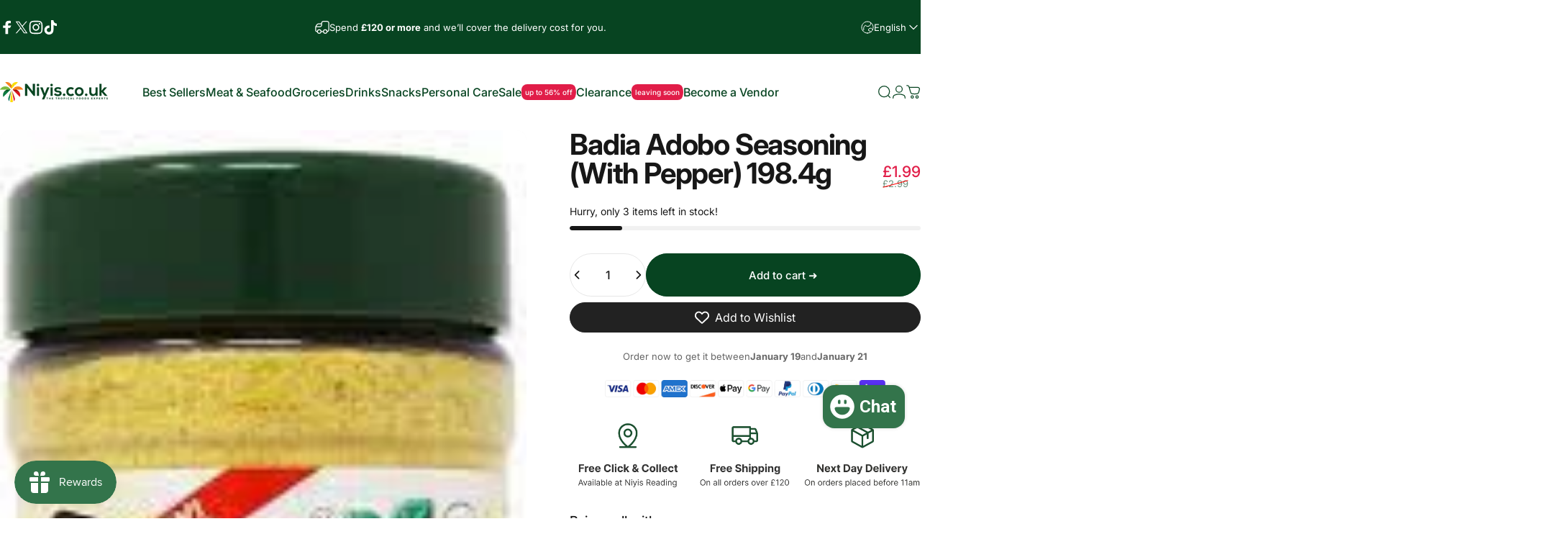

--- FILE ---
content_type: text/html; charset=utf-8
request_url: https://niyis.co.uk/products/products-badia-adobo-seasoning-with-pepper-198-4g-html
body_size: 78966
content:
<!doctype html>
<html class="no-js" lang="en" dir="ltr">
<head>
  <meta charset="utf-8">
  <meta http-equiv="X-UA-Compatible" content="IE=edge,chrome=1">
  <meta name="viewport" content="width=device-width,initial-scale=1">
  <meta name="theme-color" content="#074421">
  <link rel="canonical" href="https://niyis.co.uk/products/products-badia-adobo-seasoning-with-pepper-198-4g-html">
  <link rel="preconnect" href="https://cdn.shopify.com" crossorigin>
  <link rel="preconnect" href="https://fonts.shopifycdn.com" crossorigin>
  
  <link rel="dns-prefetch" href="https://ajax.googleapis.com">
  <link rel="dns-prefetch" href="https://maps.googleapis.com">
  <link rel="dns-prefetch" href="https://maps.gstatic.com">
  
<link rel="shortcut icon" href="//niyis.co.uk/cdn/shop/files/Logo-05.jpg?crop=center&height=32&v=1707341920&width=32" type="image/png" /><title>Badia Adobo Seasoning 900g &ndash; Niyis African Supermarket</title><meta name="description" content="Whether you&#39;re grilling, roasting, or sautéing, Badia Adobo Seasoning enhances the taste of meats, poultry, seafood, and vegetables with its rich and aromatic flavor profile. Elevate your cooking game and infuse your meals with deliciousness using Badia Adobo Seasoning (With Pepper), available now at Niyis African Store!"><meta property="og:site_name" content="Niyis African Supermarket">
<meta property="og:url" content="https://niyis.co.uk/products/products-badia-adobo-seasoning-with-pepper-198-4g-html">
<meta property="og:title" content="Badia Adobo Seasoning (With Pepper) 198.4g">
<meta property="og:type" content="product">
<meta property="og:description" content="Whether you&#39;re grilling, roasting, or sautéing, Badia Adobo Seasoning enhances the taste of meats, poultry, seafood, and vegetables with its rich and aromatic flavor profile. Elevate your cooking game and infuse your meals with deliciousness using Badia Adobo Seasoning (With Pepper), available now at Niyis African Store!"><meta property="og:image" content="http://niyis.co.uk/cdn/shop/files/adobo_pepper__36746_1697130551_1280_1280.jpg?v=1746199629">
  <meta property="og:image:secure_url" content="https://niyis.co.uk/cdn/shop/files/adobo_pepper__36746_1697130551_1280_1280.jpg?v=1746199629">
  <meta property="og:image:width" content="148">
  <meta property="og:image:height" content="341"><meta name="twitter:site" content="@https://x.com/niyisuk">
<meta name="twitter:card" content="summary_large_image">
<meta name="twitter:title" content="Badia Adobo Seasoning (With Pepper) 198.4g">
<meta name="twitter:description" content="Whether you&#39;re grilling, roasting, or sautéing, Badia Adobo Seasoning enhances the taste of meats, poultry, seafood, and vegetables with its rich and aromatic flavor profile. Elevate your cooking game and infuse your meals with deliciousness using Badia Adobo Seasoning (With Pepper), available now at Niyis African Store!">
<style>@font-face {
  font-family: Inter;
  font-weight: 700;
  font-style: normal;
  font-display: swap;
  src: url("//niyis.co.uk/cdn/fonts/inter/inter_n7.02711e6b374660cfc7915d1afc1c204e633421e4.woff2") format("woff2"),
       url("//niyis.co.uk/cdn/fonts/inter/inter_n7.6dab87426f6b8813070abd79972ceaf2f8d3b012.woff") format("woff");
}
@font-face {
  font-family: Inter;
  font-weight: 500;
  font-style: normal;
  font-display: swap;
  src: url("//niyis.co.uk/cdn/fonts/inter/inter_n5.d7101d5e168594dd06f56f290dd759fba5431d97.woff2") format("woff2"),
       url("//niyis.co.uk/cdn/fonts/inter/inter_n5.5332a76bbd27da00474c136abb1ca3cbbf259068.woff") format("woff");
}
@font-face {
  font-family: Inter;
  font-weight: 700;
  font-style: normal;
  font-display: swap;
  src: url("//niyis.co.uk/cdn/fonts/inter/inter_n7.02711e6b374660cfc7915d1afc1c204e633421e4.woff2") format("woff2"),
       url("//niyis.co.uk/cdn/fonts/inter/inter_n7.6dab87426f6b8813070abd79972ceaf2f8d3b012.woff") format("woff");
}
@font-face {
  font-family: Inter;
  font-weight: 400;
  font-style: normal;
  font-display: swap;
  src: url("//niyis.co.uk/cdn/fonts/inter/inter_n4.b2a3f24c19b4de56e8871f609e73ca7f6d2e2bb9.woff2") format("woff2"),
       url("//niyis.co.uk/cdn/fonts/inter/inter_n4.af8052d517e0c9ffac7b814872cecc27ae1fa132.woff") format("woff");
}
@font-face {
  font-family: Inter;
  font-weight: 700;
  font-style: normal;
  font-display: swap;
  src: url("//niyis.co.uk/cdn/fonts/inter/inter_n7.02711e6b374660cfc7915d1afc1c204e633421e4.woff2") format("woff2"),
       url("//niyis.co.uk/cdn/fonts/inter/inter_n7.6dab87426f6b8813070abd79972ceaf2f8d3b012.woff") format("woff");
}
@font-face {
  font-family: Inter;
  font-weight: 400;
  font-style: italic;
  font-display: swap;
  src: url("//niyis.co.uk/cdn/fonts/inter/inter_i4.feae1981dda792ab80d117249d9c7e0f1017e5b3.woff2") format("woff2"),
       url("//niyis.co.uk/cdn/fonts/inter/inter_i4.62773b7113d5e5f02c71486623cf828884c85c6e.woff") format("woff");
}
@font-face {
  font-family: Inter;
  font-weight: 700;
  font-style: italic;
  font-display: swap;
  src: url("//niyis.co.uk/cdn/fonts/inter/inter_i7.b377bcd4cc0f160622a22d638ae7e2cd9b86ea4c.woff2") format("woff2"),
       url("//niyis.co.uk/cdn/fonts/inter/inter_i7.7c69a6a34e3bb44fcf6f975857e13b9a9b25beb4.woff") format("woff");
}
:root {
    /*! General */
    --color-base-text: 23 23 23;
    --color-base-highlight: 255 221 191;
    --color-base-background: 255 255 255;
    --color-base-button: 7 68 33;
    --color-base-button-gradient: #074421;
    --color-base-button-text: 255 255 255;
    --color-keyboard-focus: 11 97 205;
    --color-shadow: 168 232 226;
    --color-price: 7 68 33;
    --color-sale-price: 225 29 72;
    --color-sale-tag: 225 29 72;
    --color-sale-tag-text: 255 255 255;
    --color-rating: 245 158 11;
    --color-placeholder: 250 250 250;
    --color-success-text: 77 124 15;
    --color-success-background: 247 254 231;
    --color-error-text: 190 18 60;
    --color-error-background: 255 241 242;
    --color-info-text: 180 83 9;
    --color-info-background: 255 251 235;
    
    /*! Menu and drawers */
    --color-drawer-text: 23 23 23;
    --color-drawer-background: 255 255 255;
    --color-drawer-button-background: 7 68 33;
    --color-drawer-button-gradient: #074421;
    --color-drawer-button-text: 255 255 255;
    --color-drawer-overlay: 23 23 23;

    /*! Product card */
    --card-radius: var(--rounded-card);
    --card-border-width: 0.0rem;
    --card-border-opacity: 0.0;
    --card-shadow-opacity: 0.1;
    --card-shadow-horizontal-offset: 0.0rem;
    --card-shadow-vertical-offset: 0.0rem;

    /*! Buttons */
    --buttons-radius: var(--rounded-button);
    --buttons-border-width: 2px;
    --buttons-border-opacity: 1.0;
    --buttons-shadow-opacity: 0.0;
    --buttons-shadow-horizontal-offset: 0px;
    --buttons-shadow-vertical-offset: 0px;

    /*! Inputs */
    --inputs-radius: var(--rounded-input);
    --inputs-border-width: 0px;
    --inputs-border-opacity: 0.65;

    /*! Spacing */
    --sp-0d5: 0.125rem;
    --sp-1: 0.25rem;
    --sp-1d5: 0.375rem;
    --sp-2: 0.5rem;
    --sp-2d5: 0.625rem;
    --sp-3: 0.75rem;
    --sp-3d5: 0.875rem;
    --sp-4: 1rem;
    --sp-4d5: 1.125rem;
    --sp-5: 1.25rem;
    --sp-5d5: 1.375rem;
    --sp-6: 1.5rem;
    --sp-6d5: 1.625rem;
    --sp-7: 1.75rem;
    --sp-7d5: 1.875rem;
    --sp-8: 2rem;
    --sp-8d5: 2.125rem;
    --sp-9: 2.25rem;
    --sp-9d5: 2.375rem;
    --sp-10: 2.5rem;
    --sp-10d5: 2.625rem;
    --sp-11: 2.75rem;
    --sp-12: 3rem;
    --sp-13: 3.25rem;
    --sp-14: 3.5rem;
    --sp-15: 3.875rem;
    --sp-16: 4rem;
    --sp-18: 4.5rem;
    --sp-20: 5rem;
    --sp-23: 5.625rem;
    --sp-24: 6rem;
    --sp-28: 7rem;
    --sp-32: 8rem;
    --sp-36: 9rem;
    --sp-40: 10rem;
    --sp-44: 11rem;
    --sp-48: 12rem;
    --sp-52: 13rem;
    --sp-56: 14rem;
    --sp-60: 15rem;
    --sp-64: 16rem;
    --sp-68: 17rem;
    --sp-72: 18rem;
    --sp-80: 20rem;
    --sp-96: 24rem;
    --sp-100: 32rem;

    /*! Font family */
    --font-heading-family: Inter, sans-serif;
    --font-heading-style: normal;
    --font-heading-weight: 700;
    --font-heading-line-height: 1;
    --font-heading-letter-spacing: -0.03em;
    

    --font-body-family: Inter, sans-serif;
    --font-body-style: normal;
    --font-body-weight: 400;
    --font-body-line-height: 1.2;
    --font-body-letter-spacing: 0.0em;

    --font-navigation-family: var(--font-body-family);
    --font-navigation-size: clamp(0.875rem, 0.748rem + 0.3174vw, 1.125rem);
    

    --font-button-family: var(--font-body-family);
    --font-button-size: clamp(0.875rem, 0.8115rem + 0.1587vw, 1.0rem);
    

    --font-product-family: var(--font-body-family);
    --font-product-size: clamp(1.0rem, 0.873rem + 0.3175vw, 1.25rem);
    

    /*! Font size */
    --text-3xs: 0.625rem;
    --text-2xs: 0.6875rem;
    --text-xs: 0.75rem;
    --text-2sm: 0.8125rem;
    --text-sm: 0.875rem;
    --text-base: 1.0rem;
    --text-lg: 1.125rem;
    --text-xl: 1.25rem;
    --text-2xl: 1.5rem;
    --text-3xl: 1.875rem;
    --text-4xl: 2.25rem;
    --text-5xl: 3.0rem;
    --text-6xl: 3.75rem;
    --text-7xl: 4.5rem;
    --text-8xl: 6.0rem;

    /*! Layout */
    --page-width: 1900px;
    --gap-padding: clamp(var(--sp-5), 2.526vw, var(--sp-12));
    --grid-gap: clamp(40px, 20vw, 60px);
    --page-padding: var(--sp-5);
    --page-container: min(calc(100vw - var(--scrollbar-width, 0px) - var(--page-padding) * 2), var(--page-width));
    --rounded-button: 3.75rem;
    --rounded-input: 0.75rem;
    --rounded-card: clamp(var(--sp-2d5), 1.053vw, var(--sp-5));
    --rounded-block: clamp(var(--sp-2d5), 1.053vw, var(--sp-5));

    /*! Other */
    --icon-weight: 1.5px;
  }

  @media screen and (min-width: 1024px) {
    :root {
      --page-padding: var(--sp-9);
    }
  }

  @media screen and (min-width: 1280px) {
    :root {
      --gap-padding: var(--sp-12);
      --page-padding: var(--sp-12);
      --page-container: min(calc(100vw - var(--scrollbar-width, 0px) - var(--page-padding) * 2), max(var(--page-width), 1280px));
    }
  }

  @media screen and (min-width: 1536px) {
    :root {
      --page-padding: max(var(--sp-12), 50vw - var(--scrollbar-width, 0px)/2 - var(--page-width)/2);
    }
  }
</style>
  <link rel="preload" as="font" href="//niyis.co.uk/cdn/fonts/inter/inter_n4.b2a3f24c19b4de56e8871f609e73ca7f6d2e2bb9.woff2" type="font/woff2" crossorigin>
  

  <link rel="preload" as="font" href="//niyis.co.uk/cdn/fonts/inter/inter_n7.02711e6b374660cfc7915d1afc1c204e633421e4.woff2" type="font/woff2" crossorigin>
  
<link href="//niyis.co.uk/cdn/shop/t/28/assets/theme.css?v=24492219413562240901732484187" rel="stylesheet" type="text/css" media="all" /><link rel="stylesheet" href="//niyis.co.uk/cdn/shop/t/28/assets/apps.css?v=155754260707641237201732484187" media="print" fetchpriority="low" onload="this.media='all'">

  <script>window.performance && window.performance.mark && window.performance.mark('shopify.content_for_header.start');</script><meta name="facebook-domain-verification" content="tuh3pv2jepe7s8320c7mzsvd9ljrkf">
<meta name="google-site-verification" content="3njOgEKpd0FLoQjcuPwhwiVtc3CaWE8Ofi4itL5NGSE">
<meta id="shopify-digital-wallet" name="shopify-digital-wallet" content="/80749035848/digital_wallets/dialog">
<meta name="shopify-checkout-api-token" content="38620d40f7e132e690e9cead49fa9341">
<meta id="in-context-paypal-metadata" data-shop-id="80749035848" data-venmo-supported="false" data-environment="production" data-locale="en_US" data-paypal-v4="true" data-currency="GBP">
<link rel="alternate" hreflang="x-default" href="https://niyis.co.uk/products/products-badia-adobo-seasoning-with-pepper-198-4g-html">
<link rel="alternate" hreflang="en" href="https://niyis.co.uk/products/products-badia-adobo-seasoning-with-pepper-198-4g-html">
<link rel="alternate" hreflang="de" href="https://niyis.co.uk/de/products/products-badia-adobo-seasoning-with-pepper-198-4g-html">
<link rel="alternate" hreflang="es" href="https://niyis.co.uk/es/products/products-badia-adobo-seasoning-with-pepper-198-4g-html">
<link rel="alternate" type="application/json+oembed" href="https://niyis.co.uk/products/products-badia-adobo-seasoning-with-pepper-198-4g-html.oembed">
<script async="async" src="/checkouts/internal/preloads.js?locale=en-GB"></script>
<link rel="preconnect" href="https://shop.app" crossorigin="anonymous">
<script async="async" src="https://shop.app/checkouts/internal/preloads.js?locale=en-GB&shop_id=80749035848" crossorigin="anonymous"></script>
<script id="apple-pay-shop-capabilities" type="application/json">{"shopId":80749035848,"countryCode":"GB","currencyCode":"GBP","merchantCapabilities":["supports3DS"],"merchantId":"gid:\/\/shopify\/Shop\/80749035848","merchantName":"Niyis African Supermarket","requiredBillingContactFields":["postalAddress","email","phone"],"requiredShippingContactFields":["postalAddress","email","phone"],"shippingType":"shipping","supportedNetworks":["visa","maestro","masterCard","amex","discover","elo"],"total":{"type":"pending","label":"Niyis African Supermarket","amount":"1.00"},"shopifyPaymentsEnabled":true,"supportsSubscriptions":true}</script>
<script id="shopify-features" type="application/json">{"accessToken":"38620d40f7e132e690e9cead49fa9341","betas":["rich-media-storefront-analytics"],"domain":"niyis.co.uk","predictiveSearch":true,"shopId":80749035848,"locale":"en"}</script>
<script>var Shopify = Shopify || {};
Shopify.shop = "3dd7ce-3.myshopify.com";
Shopify.locale = "en";
Shopify.currency = {"active":"GBP","rate":"1.0"};
Shopify.country = "GB";
Shopify.theme = {"name":"Concept | optimized","id":167534494024,"schema_name":"Concept","schema_version":"2.1.1","theme_store_id":2412,"role":"main"};
Shopify.theme.handle = "null";
Shopify.theme.style = {"id":null,"handle":null};
Shopify.cdnHost = "niyis.co.uk/cdn";
Shopify.routes = Shopify.routes || {};
Shopify.routes.root = "/";</script>
<script type="module">!function(o){(o.Shopify=o.Shopify||{}).modules=!0}(window);</script>
<script>!function(o){function n(){var o=[];function n(){o.push(Array.prototype.slice.apply(arguments))}return n.q=o,n}var t=o.Shopify=o.Shopify||{};t.loadFeatures=n(),t.autoloadFeatures=n()}(window);</script>
<script>
  window.ShopifyPay = window.ShopifyPay || {};
  window.ShopifyPay.apiHost = "shop.app\/pay";
  window.ShopifyPay.redirectState = null;
</script>
<script id="shop-js-analytics" type="application/json">{"pageType":"product"}</script>
<script defer="defer" async type="module" src="//niyis.co.uk/cdn/shopifycloud/shop-js/modules/v2/client.init-shop-cart-sync_C5BV16lS.en.esm.js"></script>
<script defer="defer" async type="module" src="//niyis.co.uk/cdn/shopifycloud/shop-js/modules/v2/chunk.common_CygWptCX.esm.js"></script>
<script type="module">
  await import("//niyis.co.uk/cdn/shopifycloud/shop-js/modules/v2/client.init-shop-cart-sync_C5BV16lS.en.esm.js");
await import("//niyis.co.uk/cdn/shopifycloud/shop-js/modules/v2/chunk.common_CygWptCX.esm.js");

  window.Shopify.SignInWithShop?.initShopCartSync?.({"fedCMEnabled":true,"windoidEnabled":true});

</script>
<script>
  window.Shopify = window.Shopify || {};
  if (!window.Shopify.featureAssets) window.Shopify.featureAssets = {};
  window.Shopify.featureAssets['shop-js'] = {"shop-cart-sync":["modules/v2/client.shop-cart-sync_ZFArdW7E.en.esm.js","modules/v2/chunk.common_CygWptCX.esm.js"],"init-fed-cm":["modules/v2/client.init-fed-cm_CmiC4vf6.en.esm.js","modules/v2/chunk.common_CygWptCX.esm.js"],"shop-button":["modules/v2/client.shop-button_tlx5R9nI.en.esm.js","modules/v2/chunk.common_CygWptCX.esm.js"],"shop-cash-offers":["modules/v2/client.shop-cash-offers_DOA2yAJr.en.esm.js","modules/v2/chunk.common_CygWptCX.esm.js","modules/v2/chunk.modal_D71HUcav.esm.js"],"init-windoid":["modules/v2/client.init-windoid_sURxWdc1.en.esm.js","modules/v2/chunk.common_CygWptCX.esm.js"],"shop-toast-manager":["modules/v2/client.shop-toast-manager_ClPi3nE9.en.esm.js","modules/v2/chunk.common_CygWptCX.esm.js"],"init-shop-email-lookup-coordinator":["modules/v2/client.init-shop-email-lookup-coordinator_B8hsDcYM.en.esm.js","modules/v2/chunk.common_CygWptCX.esm.js"],"init-shop-cart-sync":["modules/v2/client.init-shop-cart-sync_C5BV16lS.en.esm.js","modules/v2/chunk.common_CygWptCX.esm.js"],"avatar":["modules/v2/client.avatar_BTnouDA3.en.esm.js"],"pay-button":["modules/v2/client.pay-button_FdsNuTd3.en.esm.js","modules/v2/chunk.common_CygWptCX.esm.js"],"init-customer-accounts":["modules/v2/client.init-customer-accounts_DxDtT_ad.en.esm.js","modules/v2/client.shop-login-button_C5VAVYt1.en.esm.js","modules/v2/chunk.common_CygWptCX.esm.js","modules/v2/chunk.modal_D71HUcav.esm.js"],"init-shop-for-new-customer-accounts":["modules/v2/client.init-shop-for-new-customer-accounts_ChsxoAhi.en.esm.js","modules/v2/client.shop-login-button_C5VAVYt1.en.esm.js","modules/v2/chunk.common_CygWptCX.esm.js","modules/v2/chunk.modal_D71HUcav.esm.js"],"shop-login-button":["modules/v2/client.shop-login-button_C5VAVYt1.en.esm.js","modules/v2/chunk.common_CygWptCX.esm.js","modules/v2/chunk.modal_D71HUcav.esm.js"],"init-customer-accounts-sign-up":["modules/v2/client.init-customer-accounts-sign-up_CPSyQ0Tj.en.esm.js","modules/v2/client.shop-login-button_C5VAVYt1.en.esm.js","modules/v2/chunk.common_CygWptCX.esm.js","modules/v2/chunk.modal_D71HUcav.esm.js"],"shop-follow-button":["modules/v2/client.shop-follow-button_Cva4Ekp9.en.esm.js","modules/v2/chunk.common_CygWptCX.esm.js","modules/v2/chunk.modal_D71HUcav.esm.js"],"checkout-modal":["modules/v2/client.checkout-modal_BPM8l0SH.en.esm.js","modules/v2/chunk.common_CygWptCX.esm.js","modules/v2/chunk.modal_D71HUcav.esm.js"],"lead-capture":["modules/v2/client.lead-capture_Bi8yE_yS.en.esm.js","modules/v2/chunk.common_CygWptCX.esm.js","modules/v2/chunk.modal_D71HUcav.esm.js"],"shop-login":["modules/v2/client.shop-login_D6lNrXab.en.esm.js","modules/v2/chunk.common_CygWptCX.esm.js","modules/v2/chunk.modal_D71HUcav.esm.js"],"payment-terms":["modules/v2/client.payment-terms_CZxnsJam.en.esm.js","modules/v2/chunk.common_CygWptCX.esm.js","modules/v2/chunk.modal_D71HUcav.esm.js"]};
</script>
<script>(function() {
  var isLoaded = false;
  function asyncLoad() {
    if (isLoaded) return;
    isLoaded = true;
    var urls = ["https:\/\/static.klaviyo.com\/onsite\/js\/klaviyo.js?company_id=XKkKCE\u0026shop=3dd7ce-3.myshopify.com","https:\/\/googlereview.gropulse.com\/get_widget?shop=3dd7ce-3.myshopify.com","https:\/\/cdn-spurit.com\/all-apps\/checker-p.js?app_id=11\u0026shop=3dd7ce-3.myshopify.com","https:\/\/omnisnippet1.com\/platforms\/shopify.js?source=scriptTag\u0026v=2025-10-09T04\u0026shop=3dd7ce-3.myshopify.com"];
    for (var i = 0; i < urls.length; i++) {
      var s = document.createElement('script');
      s.type = 'text/javascript';
      s.async = true;
      s.src = urls[i];
      var x = document.getElementsByTagName('script')[0];
      x.parentNode.insertBefore(s, x);
    }
  };
  if(window.attachEvent) {
    window.attachEvent('onload', asyncLoad);
  } else {
    window.addEventListener('load', asyncLoad, false);
  }
})();</script>
<script id="__st">var __st={"a":80749035848,"offset":0,"reqid":"d0d14e6e-bf3f-40f2-b06e-804160916827-1768614179","pageurl":"niyis.co.uk\/products\/products-badia-adobo-seasoning-with-pepper-198-4g-html","u":"5b7d8fec1911","p":"product","rtyp":"product","rid":8735504826696};</script>
<script>window.ShopifyPaypalV4VisibilityTracking = true;</script>
<script id="captcha-bootstrap">!function(){'use strict';const t='contact',e='account',n='new_comment',o=[[t,t],['blogs',n],['comments',n],[t,'customer']],c=[[e,'customer_login'],[e,'guest_login'],[e,'recover_customer_password'],[e,'create_customer']],r=t=>t.map((([t,e])=>`form[action*='/${t}']:not([data-nocaptcha='true']) input[name='form_type'][value='${e}']`)).join(','),a=t=>()=>t?[...document.querySelectorAll(t)].map((t=>t.form)):[];function s(){const t=[...o],e=r(t);return a(e)}const i='password',u='form_key',d=['recaptcha-v3-token','g-recaptcha-response','h-captcha-response',i],f=()=>{try{return window.sessionStorage}catch{return}},m='__shopify_v',_=t=>t.elements[u];function p(t,e,n=!1){try{const o=window.sessionStorage,c=JSON.parse(o.getItem(e)),{data:r}=function(t){const{data:e,action:n}=t;return t[m]||n?{data:e,action:n}:{data:t,action:n}}(c);for(const[e,n]of Object.entries(r))t.elements[e]&&(t.elements[e].value=n);n&&o.removeItem(e)}catch(o){console.error('form repopulation failed',{error:o})}}const l='form_type',E='cptcha';function T(t){t.dataset[E]=!0}const w=window,h=w.document,L='Shopify',v='ce_forms',y='captcha';let A=!1;((t,e)=>{const n=(g='f06e6c50-85a8-45c8-87d0-21a2b65856fe',I='https://cdn.shopify.com/shopifycloud/storefront-forms-hcaptcha/ce_storefront_forms_captcha_hcaptcha.v1.5.2.iife.js',D={infoText:'Protected by hCaptcha',privacyText:'Privacy',termsText:'Terms'},(t,e,n)=>{const o=w[L][v],c=o.bindForm;if(c)return c(t,g,e,D).then(n);var r;o.q.push([[t,g,e,D],n]),r=I,A||(h.body.append(Object.assign(h.createElement('script'),{id:'captcha-provider',async:!0,src:r})),A=!0)});var g,I,D;w[L]=w[L]||{},w[L][v]=w[L][v]||{},w[L][v].q=[],w[L][y]=w[L][y]||{},w[L][y].protect=function(t,e){n(t,void 0,e),T(t)},Object.freeze(w[L][y]),function(t,e,n,w,h,L){const[v,y,A,g]=function(t,e,n){const i=e?o:[],u=t?c:[],d=[...i,...u],f=r(d),m=r(i),_=r(d.filter((([t,e])=>n.includes(e))));return[a(f),a(m),a(_),s()]}(w,h,L),I=t=>{const e=t.target;return e instanceof HTMLFormElement?e:e&&e.form},D=t=>v().includes(t);t.addEventListener('submit',(t=>{const e=I(t);if(!e)return;const n=D(e)&&!e.dataset.hcaptchaBound&&!e.dataset.recaptchaBound,o=_(e),c=g().includes(e)&&(!o||!o.value);(n||c)&&t.preventDefault(),c&&!n&&(function(t){try{if(!f())return;!function(t){const e=f();if(!e)return;const n=_(t);if(!n)return;const o=n.value;o&&e.removeItem(o)}(t);const e=Array.from(Array(32),(()=>Math.random().toString(36)[2])).join('');!function(t,e){_(t)||t.append(Object.assign(document.createElement('input'),{type:'hidden',name:u})),t.elements[u].value=e}(t,e),function(t,e){const n=f();if(!n)return;const o=[...t.querySelectorAll(`input[type='${i}']`)].map((({name:t})=>t)),c=[...d,...o],r={};for(const[a,s]of new FormData(t).entries())c.includes(a)||(r[a]=s);n.setItem(e,JSON.stringify({[m]:1,action:t.action,data:r}))}(t,e)}catch(e){console.error('failed to persist form',e)}}(e),e.submit())}));const S=(t,e)=>{t&&!t.dataset[E]&&(n(t,e.some((e=>e===t))),T(t))};for(const o of['focusin','change'])t.addEventListener(o,(t=>{const e=I(t);D(e)&&S(e,y())}));const B=e.get('form_key'),M=e.get(l),P=B&&M;t.addEventListener('DOMContentLoaded',(()=>{const t=y();if(P)for(const e of t)e.elements[l].value===M&&p(e,B);[...new Set([...A(),...v().filter((t=>'true'===t.dataset.shopifyCaptcha))])].forEach((e=>S(e,t)))}))}(h,new URLSearchParams(w.location.search),n,t,e,['guest_login'])})(!0,!0)}();</script>
<script integrity="sha256-4kQ18oKyAcykRKYeNunJcIwy7WH5gtpwJnB7kiuLZ1E=" data-source-attribution="shopify.loadfeatures" defer="defer" src="//niyis.co.uk/cdn/shopifycloud/storefront/assets/storefront/load_feature-a0a9edcb.js" crossorigin="anonymous"></script>
<script crossorigin="anonymous" defer="defer" src="//niyis.co.uk/cdn/shopifycloud/storefront/assets/shopify_pay/storefront-65b4c6d7.js?v=20250812"></script>
<script data-source-attribution="shopify.dynamic_checkout.dynamic.init">var Shopify=Shopify||{};Shopify.PaymentButton=Shopify.PaymentButton||{isStorefrontPortableWallets:!0,init:function(){window.Shopify.PaymentButton.init=function(){};var t=document.createElement("script");t.src="https://niyis.co.uk/cdn/shopifycloud/portable-wallets/latest/portable-wallets.en.js",t.type="module",document.head.appendChild(t)}};
</script>
<script data-source-attribution="shopify.dynamic_checkout.buyer_consent">
  function portableWalletsHideBuyerConsent(e){var t=document.getElementById("shopify-buyer-consent"),n=document.getElementById("shopify-subscription-policy-button");t&&n&&(t.classList.add("hidden"),t.setAttribute("aria-hidden","true"),n.removeEventListener("click",e))}function portableWalletsShowBuyerConsent(e){var t=document.getElementById("shopify-buyer-consent"),n=document.getElementById("shopify-subscription-policy-button");t&&n&&(t.classList.remove("hidden"),t.removeAttribute("aria-hidden"),n.addEventListener("click",e))}window.Shopify?.PaymentButton&&(window.Shopify.PaymentButton.hideBuyerConsent=portableWalletsHideBuyerConsent,window.Shopify.PaymentButton.showBuyerConsent=portableWalletsShowBuyerConsent);
</script>
<script data-source-attribution="shopify.dynamic_checkout.cart.bootstrap">document.addEventListener("DOMContentLoaded",(function(){function t(){return document.querySelector("shopify-accelerated-checkout-cart, shopify-accelerated-checkout")}if(t())Shopify.PaymentButton.init();else{new MutationObserver((function(e,n){t()&&(Shopify.PaymentButton.init(),n.disconnect())})).observe(document.body,{childList:!0,subtree:!0})}}));
</script>
<link id="shopify-accelerated-checkout-styles" rel="stylesheet" media="screen" href="https://niyis.co.uk/cdn/shopifycloud/portable-wallets/latest/accelerated-checkout-backwards-compat.css" crossorigin="anonymous">
<style id="shopify-accelerated-checkout-cart">
        #shopify-buyer-consent {
  margin-top: 1em;
  display: inline-block;
  width: 100%;
}

#shopify-buyer-consent.hidden {
  display: none;
}

#shopify-subscription-policy-button {
  background: none;
  border: none;
  padding: 0;
  text-decoration: underline;
  font-size: inherit;
  cursor: pointer;
}

#shopify-subscription-policy-button::before {
  box-shadow: none;
}

      </style>

<script>window.performance && window.performance.mark && window.performance.mark('shopify.content_for_header.end');</script>

  <script src="//niyis.co.uk/cdn/shop/t/28/assets/vendor.js?v=169599425471746764341732484187" defer="defer"></script>
  <script src="//niyis.co.uk/cdn/shop/t/28/assets/theme.js?v=59524088897036028331732484187" defer="defer"></script><script>
  document.documentElement.classList.replace('no-js', 'js');

  window.theme = window.theme || {};
  theme.routes = {
    shop_url: 'https://niyis.co.uk',
    root_url: '/',
    cart_url: '/cart',
    cart_add_url: '/cart/add',
    cart_change_url: '/cart/change',
    cart_update_url: '/cart/update',
    search_url: '/search',
    predictive_search_url: '/search/suggest',
  };

  theme.variantStrings = {
    preOrder: "Pre-order ➜",
    addToCart: "Add to cart ➜",
    soldOut: "Sold Out",
    unavailable: "Unavailable",
    addToBundle: "Add to bundle",
    backInStock: "Notify me when it’s available",
  };

  theme.shippingCalculatorStrings = {
    error: "One or more errors occurred while retrieving the shipping rates:",
    notFound: "Sorry, we do not ship to your address.",
    oneResult: "There is one shipping rate for your address:",
    multipleResults: "There are multiple shipping rates for your address:",
  };

  theme.recipientFormStrings = {
    expanded: "Gift card recipient form expanded",
    collapsed: "Gift card recipient form collapsed",
  };

  theme.quickOrderListStrings = {
    itemsAdded: "[quantity] items added",
    itemAdded: "[quantity] item added",
    itemsRemoved: "[quantity] items removed",
    itemRemoved: "[quantity] item removed",
    viewCart: "View cart",
    each: "[money]\/ea",
    minError: "This item has a minimum of [min]",
    maxError: "This item has a maximum of [max]",
    stepError: "You can only add this item in increments of [step]",
  };

  theme.dateStrings = {
    d: "d",
    day: "Day",
    days: "Days",
    h: "h",
    hour: "Hour",
    hours: "Hours",
    m: "m",
    minute: "Min",
    minutes: "Mins",
    s: "s",
    second: "Sec",
    seconds: "Secs",
  };

  theme.strings = {
    recentlyViewedEmpty: "Your recently viewed is empty.",
    close: "Close",
    next: "Next",
    previous: "Previous",
    qrImageAlt: "QR code — scan to redeem gift card"
  };
  theme.settings = {
    moneyFormat: "£{{amount}}",
    moneyWithCurrencyFormat: "£{{amount}} GBP",
    currencyCodeEnabled: false,
    cartType: "drawer",
    isCartTemplate: false,
    pswpModule: "\/\/niyis.co.uk\/cdn\/shop\/t\/28\/assets\/photoswipe.min.js?v=41760041872977459911732484187",
    themeName: 'Concept',
    themeVersion: '2.1.1',
    agencyId: ''
  };// We save the product ID in local storage to be eventually used for recently viewed section
    try {
      const recentlyViewedProducts = new Set(JSON.parse(window.localStorage.getItem(`${theme.settings.themeName}:recently-viewed`) || '[]'));

      recentlyViewedProducts.delete(8735504826696); // Delete first to re-move the product
      recentlyViewedProducts.add(8735504826696);

      window.localStorage.setItem(`${theme.settings.themeName}:recently-viewed`, JSON.stringify(Array.from(recentlyViewedProducts.values()).reverse()));
    } catch (e) {
      // Safari in private mode does not allow setting item, we silently fail
    }</script>
<!-- BEGIN app block: shopify://apps/autocart/blocks/autocart/aac12e90-e97d-4173-bb1b-0facfcf7d6e4 --><script>
  
  

  window.autoCartConfig = {
    metaobjects: [{"active":true,"debug":false,"discount":{"message":"GIFT","value":"100","pressedButton":"percentage","active":false,"variant":"automatic"},"hidden_attribute":{"_autocart":true,"_filters":"[]"},"keep":true,"products":{"reload":true,"sellingPlan":null,"removeOthers":false,"selectedProductVariant":"automatic","singleProductVariantQuantity":"1","parameters":{"pT":[],"cT":[],"cll":[]},"schedule":null,"entries":[{"id":"gid:\/\/shopify\/ProductVariant\/48042163208520","quantity":"1","handle":"products-aboniki-balm-25g-aboniki-niyis-co-uk-html"},{"id":"gid:\/\/shopify\/ProductVariant\/48042199810376","quantity":"1","handle":"products-abuja-bread-800g-html"},{"id":"gid:\/\/shopify\/ProductVariant\/51585413677384","quantity":"1","handle":"action-bitters"},{"id":"gid:\/\/shopify\/ProductVariant\/48283287290184","quantity":"1","handle":"ades-cash-carry-alum-stone-150g"},{"id":"gid:\/\/shopify\/ProductVariant\/51371152703816","quantity":"1","handle":"products-africas-finest-coconut-chin-chin-html"},{"id":"gid:\/\/shopify\/ProductVariant\/48042141188424","quantity":"1","handle":"products-africas-finest-jollof-rice-seasoning-100g-html"},{"id":"gid:\/\/shopify\/ProductVariant\/48042231955784","quantity":"1","handle":"products-af-sorrel-100g-html"},{"id":"gid:\/\/shopify\/ProductVariant\/48389701665096","quantity":"1","handle":"african-broom"},{"id":"gid:\/\/shopify\/ProductVariant\/48535376560456","quantity":"1","handle":"african-local-organic-sponge"},{"id":"gid:\/\/shopify\/ProductVariant\/48042115891528","quantity":"1","handle":"products-as-crushed-chilies-100g-html"},{"id":"gid:\/\/shopify\/ProductVariant\/48042140107080","quantity":"1","handle":"products-african-sun-dried-efirin-25g-html"},{"id":"gid:\/\/shopify\/ProductVariant\/48444592980296","quantity":"1","handle":"african-sun-ground-egusi-100g"},{"id":"gid:\/\/shopify\/ProductVariant\/48042114974024","quantity":"1","handle":"products-as-uziza-leaves-25g-html"},{"id":"gid:\/\/shopify\/ProductVariant\/48335540126024","quantity":"1","handle":"africa-s-finest-pure-palm-oil"},{"id":"gid:\/\/shopify\/ProductVariant\/48042192568648","quantity":"1","handle":"products-annie-300-rubber-bands-html"},{"id":"gid:\/\/shopify\/ProductVariant\/48042166124872","quantity":"1","handle":"products-baba-roots-html"},{"id":"gid:\/\/shopify\/ProductVariant\/48042192404808","quantity":"1","handle":"products-ghana-taste-banku-mix-1000g-html"},{"id":"gid:\/\/shopify\/ProductVariant\/50086586122568","quantity":"1","handle":"baron-cake-colouring-155ml"},{"id":"gid:\/\/shopify\/ProductVariant\/48042195976520","quantity":"1","handle":"products-bevelini-lemon-dressing-350ml-html"},{"id":"gid:\/\/shopify\/ProductVariant\/48456766718280","quantity":"1","handle":"butter-mint-candy"},{"id":"gid:\/\/shopify\/ProductVariant\/48344283349320","quantity":"1","handle":"products-checkers-custard-powder-banana-html"},{"id":"gid:\/\/shopify\/ProductVariant\/48344296816968","quantity":"1","handle":"products-checkers-custard-powder-vanilla-html"},{"id":"gid:\/\/shopify\/ProductVariant\/51405627195720","quantity":"1","handle":"chivita-juice-1l"},{"id":"gid:\/\/shopify\/ProductVariant\/51405627228488","quantity":"1","handle":"chivita-juice-1l"},{"id":"gid:\/\/shopify\/ProductVariant\/48042189128008","quantity":"1","handle":"products-oga-oga-crayfish-pepper-soup-seasoning-100g-html"},{"id":"gid:\/\/shopify\/ProductVariant\/48448321126728","quantity":"1","handle":"roberts-del-tom-pure-tin-tomato-paste"},{"id":"gid:\/\/shopify\/ProductVariant\/48042140565832","quantity":"1","handle":"products-de-rica-tomato-paste"},{"id":"gid:\/\/shopify\/ProductVariant\/48042140598600","quantity":"1","handle":"products-de-rica-tomato-paste"},{"id":"gid:\/\/shopify\/ProductVariant\/48042222190920","quantity":"1","handle":"products-ducros-curry-powder-html"},{"id":"gid:\/\/shopify\/ProductVariant\/48042126246216","quantity":"1","handle":"products-olu-olu-palm-oil-html"}],"handles":["products-aboniki-balm-25g-aboniki-niyis-co-uk-html","products-abuja-bread-800g-html","action-bitters","ades-cash-carry-alum-stone-150g","products-africas-finest-coconut-chin-chin-html","products-africas-finest-jollof-rice-seasoning-100g-html","products-af-sorrel-100g-html","african-broom","african-local-organic-sponge","products-as-crushed-chilies-100g-html","products-african-sun-dried-efirin-25g-html","african-sun-ground-egusi-100g","products-as-uziza-leaves-25g-html","africa-s-finest-pure-palm-oil","products-annie-300-rubber-bands-html","products-baba-roots-html","products-ghana-taste-banku-mix-1000g-html","baron-cake-colouring-155ml","products-bevelini-lemon-dressing-350ml-html","butter-mint-candy","products-checkers-custard-powder-banana-html","products-checkers-custard-powder-vanilla-html","chivita-juice-1l","products-oga-oga-crayfish-pepper-soup-seasoning-100g-html","roberts-del-tom-pure-tin-tomato-paste","products-de-rica-tomato-paste","products-ducros-curry-powder-html","products-olu-olu-palm-oil-html"],"pickerVariant":"product"},"rules":{"and":[{"\u003e=":[{"var":"customer.orders_count"},10]}]},"title":"10th order gift","valueLabel":[]}],
    autocleanRulesValue: true,
    customStyles: `#ac-submit-button {

}`,
    customDialogStyles: `#ac-dialog {

}`,
    actionVariant: "automatic",
    buttonLabel: `Open Autocart` || "Open Autocart",
    modalTitle: `We have  a free gift for you!`,
    modalSubtitle: `Select which product you would like to receive as your gift`,
    backButton: `Back` || "Back",
    nextButton: `Next` || "Next" ,
    confirmButton: `Confirm` || "Confirm",
    denyButton: `I don't want these gifts` || "I don't want any product",
    closeButton: `Close` || "Close",
    variantLabel: `Variants`,
    variantDescription: `Select the variant of the product.`,
    variantSelectButton: `Select`,
    variantSelectPlaceholder: `No variant selected` || `No variant selected`,
    cornerLabel: `Gifts`,
    confirmModalTitle: `Products to add`,
    confirmModalDescription: `The following products are going to be added to your cart, accept or refuse.`,
    loadingToastTitle: `Updating cart...`,
    updateToastTitle: `Cart has been updated.`,
    updateToastDescription: `Your cart is out of date. Reload to reflect the changes.`,
    manualOpen: false, 
    debug: false,
    manualReload: false,
    excludedDiscounts: ``,
    openModalEmpty: ``,
    additionalSettings: {  },
    onEndCallback: () => {
      
    },
  };


  const cart_type = "drawer";
  const customerLanguage = "en";
  const customerCountry = "GB";
  const market = 70269862216;

  window.autoCartConfig.settings =  {
    cart_type,
    customerCountry,
    customerLanguage,
    market,
  };

  window.shopifyCart = {"note":null,"attributes":{},"original_total_price":0,"total_price":0,"total_discount":0,"total_weight":0.0,"item_count":0,"items":[],"requires_shipping":false,"currency":"GBP","items_subtotal_price":0,"cart_level_discount_applications":[],"checkout_charge_amount":0};


  
  const autocartDialogStyles = document.createElement("style");
  autocartDialogStyles.textContent = `#ac-dialog {

}`;
  document.head.appendChild(autocartDialogStyles);

  const autocartPrimaryButton = document.createElement("style");
  autocartPrimaryButton.textContent = `#ac-submit-button {

}`;
  document.head.appendChild(autocartPrimaryButton);

  const ac_customerId = undefined;
  window.autoCartConfig.customer = ac_customerId !== undefined ? {
    id: "",
    email: "",
    orders_count: undefined,
    tags: null,
  } : null;

  // Saving all rules titles for cart.attributes clean up
  window.autoCartConfig.titles = {};
  for (const { title } of window.autoCartConfig.metaobjects) {
    window.autoCartConfig.titles[title] = "";
  }
  window.autoCartConfig._metaobjects = window.autoCartConfig.metaobjects;
  // Remove from metaobjects items with _scope that targets "checkout"
  window.autoCartConfig.metaobjects = window.autoCartConfig.metaobjects.filter(m => !m.hidden_attribute["_scope"]?.includes("checkout"))

  const ac_collections = {};
  const collectionsProducts = {};
  const products = {};
  let autoCartError = "";
  // automation targets
  // tutti i values di tutti i metaobjects
  let product;
  // mapping of collections handle
  // (ogni collezione ha il suo handle)
  
  // mapping of product handle
  // (ogni prodotto ha il suo handle)
  

  
    

    

    
      
      
        
        
          try {
          product = null;
          product = {"id":8735503155528,"title":"Aboniki Balm 25g","handle":"products-aboniki-balm-25g-aboniki-niyis-co-uk-html","description":"\u003cdiv class=\"powr-countdown-timer\" id=\"0ec66fa4_1633989863\"\u003e\n\u003cp\u003eDiscover the soothing power of Aboniki Balm,  This 25g jar of balm offers fast relief from muscle soreness, headaches, and cold symptoms. Aboniki Balm provides a refreshing sensation that invigorates your senses. Whether you're at home or on the go, keep Aboniki Balm handy for instant comfort and relief. Get this at Niyis African Store and experience the healing touch of Aboniki.\u003c\/p\u003e\n\u003c\/div\u003e","published_at":"2025-09-28T06:13:05+01:00","created_at":"2024-02-07T09:38:57+00:00","vendor":"Aboniki","type":"","tags":["Aboniki","Abonoki","Balm","Medicated","Pain Relief"],"price":199,"price_min":199,"price_max":199,"available":true,"price_varies":false,"compare_at_price":null,"compare_at_price_min":0,"compare_at_price_max":0,"compare_at_price_varies":false,"variants":[{"id":48042163208520,"title":"Default Title","option1":"Default Title","option2":null,"option3":null,"sku":"NIY-R37-L2-C3","requires_shipping":true,"taxable":false,"featured_image":{"id":55232751206728,"product_id":8735503155528,"position":2,"created_at":"2024-02-07T09:39:02+00:00","updated_at":"2025-05-02T16:27:38+01:00","alt":null,"width":386,"height":386,"src":"\/\/niyis.co.uk\/cdn\/shop\/files\/fbf9156d-4382-43a4-9e47-9ca4774db410__82880_1697127573_386_513.jpg?v=1746199658","variant_ids":[48042163208520]},"available":true,"name":"Aboniki Balm 25g","public_title":null,"options":["Default Title"],"price":199,"weight":300,"compare_at_price":null,"inventory_management":"shopify","barcode":"6156000046105","featured_media":{"alt":null,"id":47883623072072,"position":2,"preview_image":{"aspect_ratio":1.0,"height":386,"width":386,"src":"\/\/niyis.co.uk\/cdn\/shop\/files\/fbf9156d-4382-43a4-9e47-9ca4774db410__82880_1697127573_386_513.jpg?v=1746199658"}},"requires_selling_plan":false,"selling_plan_allocations":[]}],"images":["\/\/niyis.co.uk\/cdn\/shop\/files\/Aboniki_Balm.jpg?v=1746199658","\/\/niyis.co.uk\/cdn\/shop\/files\/fbf9156d-4382-43a4-9e47-9ca4774db410__82880_1697127573_386_513.jpg?v=1746199658","\/\/niyis.co.uk\/cdn\/shop\/files\/images-_38.jpg?v=1746199658","\/\/niyis.co.uk\/cdn\/shop\/files\/images-_37.jpg?v=1746199658"],"featured_image":"\/\/niyis.co.uk\/cdn\/shop\/files\/Aboniki_Balm.jpg?v=1746199658","options":["Title"],"media":[{"alt":"aboniki balm","id":47883623039304,"position":1,"preview_image":{"aspect_ratio":1.0,"height":1280,"width":1280,"src":"\/\/niyis.co.uk\/cdn\/shop\/files\/Aboniki_Balm.jpg?v=1746199658"},"aspect_ratio":1.0,"height":1280,"media_type":"image","src":"\/\/niyis.co.uk\/cdn\/shop\/files\/Aboniki_Balm.jpg?v=1746199658","width":1280},{"alt":null,"id":47883623072072,"position":2,"preview_image":{"aspect_ratio":1.0,"height":386,"width":386,"src":"\/\/niyis.co.uk\/cdn\/shop\/files\/fbf9156d-4382-43a4-9e47-9ca4774db410__82880_1697127573_386_513.jpg?v=1746199658"},"aspect_ratio":1.0,"height":386,"media_type":"image","src":"\/\/niyis.co.uk\/cdn\/shop\/files\/fbf9156d-4382-43a4-9e47-9ca4774db410__82880_1697127573_386_513.jpg?v=1746199658","width":386},{"alt":null,"id":52696100733256,"position":3,"preview_image":{"aspect_ratio":1.063,"height":537,"width":571,"src":"\/\/niyis.co.uk\/cdn\/shop\/files\/images-_38.jpg?v=1746199658"},"aspect_ratio":1.063,"height":537,"media_type":"image","src":"\/\/niyis.co.uk\/cdn\/shop\/files\/images-_38.jpg?v=1746199658","width":571},{"alt":null,"id":52696100798792,"position":4,"preview_image":{"aspect_ratio":1.272,"height":448,"width":570,"src":"\/\/niyis.co.uk\/cdn\/shop\/files\/images-_37.jpg?v=1746199658"},"aspect_ratio":1.272,"height":448,"media_type":"image","src":"\/\/niyis.co.uk\/cdn\/shop\/files\/images-_37.jpg?v=1746199658","width":570}],"requires_selling_plan":false,"selling_plan_groups":[],"content":"\u003cdiv class=\"powr-countdown-timer\" id=\"0ec66fa4_1633989863\"\u003e\n\u003cp\u003eDiscover the soothing power of Aboniki Balm,  This 25g jar of balm offers fast relief from muscle soreness, headaches, and cold symptoms. Aboniki Balm provides a refreshing sensation that invigorates your senses. Whether you're at home or on the go, keep Aboniki Balm handy for instant comfort and relief. Get this at Niyis African Store and experience the healing touch of Aboniki.\u003c\/p\u003e\n\u003c\/div\u003e"};
          if (typeof product === "object" && !product.error){
            products["10th order gift"] = products["10th order gift"] || [];
            products["10th order gift"].push(product);
          }
        } catch (e) {
          console.error("Error while retriving product handle", e)
        }
        
      
        
        
          try {
          product = null;
          product = {"id":8735514329416,"title":"Abuja Bread 800g","handle":"products-abuja-bread-800g-html","description":"\u003cp\u003eIntroducing Abuja Bread, a taste of home in every bite! Crafted with care using the finest ingredients, this 800g loaf of bread embodies the rich flavors and textures of Abuja's culinary heritage. Whether enjoyed fresh out of the oven or toasted to perfection, Abuja Bread promises a delicious and satisfying experience with every slice. Elevate your breakfasts and snack times with the authentic taste of Abuja. Get this at Niyis African Store.\u003c\/p\u003e","published_at":"2024-02-07T09:49:01+00:00","created_at":"2024-02-07T09:49:01+00:00","vendor":"Abuja","type":"Bread","tags":["abuja bread","bread"],"price":199,"price_min":199,"price_max":199,"available":true,"price_varies":false,"compare_at_price":null,"compare_at_price_min":0,"compare_at_price_max":0,"compare_at_price_varies":false,"variants":[{"id":48042199777608,"title":"Sliced","option1":"Sliced","option2":null,"option3":null,"sku":"NIY-BR1-L3-C1","requires_shipping":true,"taxable":false,"featured_image":{"id":55232935067976,"product_id":8735514329416,"position":1,"created_at":"2024-02-07T09:49:05+00:00","updated_at":"2025-05-02T16:24:41+01:00","alt":"Abuja bread","width":495,"height":619,"src":"\/\/niyis.co.uk\/cdn\/shop\/files\/Abuja_bread_800g__10165_1697128522_1280_1280.jpg?v=1746199481","variant_ids":[48042199777608,48042199810376]},"available":true,"name":"Abuja Bread 800g - Sliced","public_title":"Sliced","options":["Sliced"],"price":199,"weight":800,"compare_at_price":null,"inventory_management":"shopify","barcode":"50241112821501","featured_media":{"alt":"Abuja bread","id":47883816141128,"position":1,"preview_image":{"aspect_ratio":0.8,"height":619,"width":495,"src":"\/\/niyis.co.uk\/cdn\/shop\/files\/Abuja_bread_800g__10165_1697128522_1280_1280.jpg?v=1746199481"}},"requires_selling_plan":false,"selling_plan_allocations":[]},{"id":48042199810376,"title":"Unsliced","option1":"Unsliced","option2":null,"option3":null,"sku":"NIY-BR1-L2-C1","requires_shipping":true,"taxable":false,"featured_image":{"id":55232935067976,"product_id":8735514329416,"position":1,"created_at":"2024-02-07T09:49:05+00:00","updated_at":"2025-05-02T16:24:41+01:00","alt":"Abuja bread","width":495,"height":619,"src":"\/\/niyis.co.uk\/cdn\/shop\/files\/Abuja_bread_800g__10165_1697128522_1280_1280.jpg?v=1746199481","variant_ids":[48042199777608,48042199810376]},"available":true,"name":"Abuja Bread 800g - Unsliced","public_title":"Unsliced","options":["Unsliced"],"price":199,"weight":800,"compare_at_price":null,"inventory_management":"shopify","barcode":"5024112821501","featured_media":{"alt":"Abuja bread","id":47883816141128,"position":1,"preview_image":{"aspect_ratio":0.8,"height":619,"width":495,"src":"\/\/niyis.co.uk\/cdn\/shop\/files\/Abuja_bread_800g__10165_1697128522_1280_1280.jpg?v=1746199481"}},"requires_selling_plan":false,"selling_plan_allocations":[]}],"images":["\/\/niyis.co.uk\/cdn\/shop\/files\/Abuja_bread_800g__10165_1697128522_1280_1280.jpg?v=1746199481"],"featured_image":"\/\/niyis.co.uk\/cdn\/shop\/files\/Abuja_bread_800g__10165_1697128522_1280_1280.jpg?v=1746199481","options":["Style"],"media":[{"alt":"Abuja bread","id":47883816141128,"position":1,"preview_image":{"aspect_ratio":0.8,"height":619,"width":495,"src":"\/\/niyis.co.uk\/cdn\/shop\/files\/Abuja_bread_800g__10165_1697128522_1280_1280.jpg?v=1746199481"},"aspect_ratio":0.8,"height":619,"media_type":"image","src":"\/\/niyis.co.uk\/cdn\/shop\/files\/Abuja_bread_800g__10165_1697128522_1280_1280.jpg?v=1746199481","width":495}],"requires_selling_plan":false,"selling_plan_groups":[],"content":"\u003cp\u003eIntroducing Abuja Bread, a taste of home in every bite! Crafted with care using the finest ingredients, this 800g loaf of bread embodies the rich flavors and textures of Abuja's culinary heritage. Whether enjoyed fresh out of the oven or toasted to perfection, Abuja Bread promises a delicious and satisfying experience with every slice. Elevate your breakfasts and snack times with the authentic taste of Abuja. Get this at Niyis African Store.\u003c\/p\u003e"};
          if (typeof product === "object" && !product.error){
            products["10th order gift"] = products["10th order gift"] || [];
            products["10th order gift"].push(product);
          }
        } catch (e) {
          console.error("Error while retriving product handle", e)
        }
        
      
        
        
          try {
          product = null;
          product = {"id":9716566131016,"title":"Action Bitters 100ml","handle":"action-bitters","description":"\u003cp\u003e\u003cspan\u003eAction Bitters is a scientifically formulated product that promotes digestive health. With its powerful blend of natural ingredients, it helps support healthy digestion and aids in the absorption of nutrients. Give your body the nutrients it needs with the help of Action Bitters.\u003c\/span\u003e\u003c\/p\u003e","published_at":"2025-10-09T01:42:51+01:00","created_at":"2025-10-09T01:38:26+01:00","vendor":"Action Bitters","type":"","tags":[],"price":179,"price_min":179,"price_max":179,"available":true,"price_varies":false,"compare_at_price":null,"compare_at_price_min":0,"compare_at_price_max":0,"compare_at_price_varies":false,"variants":[{"id":51585413677384,"title":"Default Title","option1":"Default Title","option2":null,"option3":null,"sku":"X737683","requires_shipping":true,"taxable":false,"featured_image":null,"available":true,"name":"Action Bitters 100ml","public_title":null,"options":["Default Title"],"price":179,"weight":0,"compare_at_price":null,"inventory_management":"shopify","barcode":"6154000141080","requires_selling_plan":false,"selling_plan_allocations":[]}],"images":["\/\/niyis.co.uk\/cdn\/shop\/files\/545BF401-BD0E-4026-A238-C15991C60C7C.jpg?v=1759970436","\/\/niyis.co.uk\/cdn\/shop\/files\/0A114AF8-09E2-402B-AA92-EC804BC0545D.jpg?v=1765477572"],"featured_image":"\/\/niyis.co.uk\/cdn\/shop\/files\/545BF401-BD0E-4026-A238-C15991C60C7C.jpg?v=1759970436","options":["Title"],"media":[{"alt":null,"id":57019815330120,"position":1,"preview_image":{"aspect_ratio":1.0,"height":465,"width":465,"src":"\/\/niyis.co.uk\/cdn\/shop\/files\/545BF401-BD0E-4026-A238-C15991C60C7C.jpg?v=1759970436"},"aspect_ratio":1.0,"height":465,"media_type":"image","src":"\/\/niyis.co.uk\/cdn\/shop\/files\/545BF401-BD0E-4026-A238-C15991C60C7C.jpg?v=1759970436","width":465},{"alt":null,"id":57019815297352,"position":2,"preview_image":{"aspect_ratio":0.625,"height":1280,"width":800,"src":"\/\/niyis.co.uk\/cdn\/shop\/files\/0A114AF8-09E2-402B-AA92-EC804BC0545D.jpg?v=1765477572"},"aspect_ratio":0.625,"height":1280,"media_type":"image","src":"\/\/niyis.co.uk\/cdn\/shop\/files\/0A114AF8-09E2-402B-AA92-EC804BC0545D.jpg?v=1765477572","width":800}],"requires_selling_plan":false,"selling_plan_groups":[],"content":"\u003cp\u003e\u003cspan\u003eAction Bitters is a scientifically formulated product that promotes digestive health. With its powerful blend of natural ingredients, it helps support healthy digestion and aids in the absorption of nutrients. Give your body the nutrients it needs with the help of Action Bitters.\u003c\/span\u003e\u003c\/p\u003e"};
          if (typeof product === "object" && !product.error){
            products["10th order gift"] = products["10th order gift"] || [];
            products["10th order gift"].push(product);
          }
        } catch (e) {
          console.error("Error while retriving product handle", e)
        }
        
      
        
        
          try {
          product = null;
          product = {"id":8815925494088,"title":"Ades Alum Stone 150g","handle":"ades-cash-carry-alum-stone-150g","description":"\u003cp\u003e\u003cspan data-mce-fragment=\"1\"\u003eIntroducing Ades Alum Stone in a 150g pack. This alum stone is commonly used in African households for washing snails. Its natural properties make it ideal for this purpose, ensuring thorough cleaning while maintaining freshness.\u003c\/span\u003e\u003c\/p\u003e","published_at":"2025-08-05T01:04:49+01:00","created_at":"2024-04-08T15:54:17+01:00","vendor":"Ades Foods","type":"Alum","tags":[],"price":199,"price_min":199,"price_max":199,"available":true,"price_varies":false,"compare_at_price":269,"compare_at_price_min":269,"compare_at_price_max":269,"compare_at_price_varies":false,"variants":[{"id":48283287290184,"title":"Default Title","option1":"Default Title","option2":null,"option3":null,"sku":"N-S04-L1-01","requires_shipping":true,"taxable":false,"featured_image":null,"available":true,"name":"Ades Alum Stone 150g","public_title":null,"options":["Default Title"],"price":199,"weight":150,"compare_at_price":269,"inventory_management":"shopify","barcode":"3200070","requires_selling_plan":false,"selling_plan_allocations":[]}],"images":["\/\/niyis.co.uk\/cdn\/shop\/files\/AdesCash_CarryAlumStone150g.png?v=1746199319"],"featured_image":"\/\/niyis.co.uk\/cdn\/shop\/files\/AdesCash_CarryAlumStone150g.png?v=1746199319","options":["Title"],"media":[{"alt":"Ades Cash \u0026 Carry Alum Stone 150g","id":48812821446984,"position":1,"preview_image":{"aspect_ratio":0.562,"height":1080,"width":607,"src":"\/\/niyis.co.uk\/cdn\/shop\/files\/AdesCash_CarryAlumStone150g.png?v=1746199319"},"aspect_ratio":0.562,"height":1080,"media_type":"image","src":"\/\/niyis.co.uk\/cdn\/shop\/files\/AdesCash_CarryAlumStone150g.png?v=1746199319","width":607}],"requires_selling_plan":false,"selling_plan_groups":[],"content":"\u003cp\u003e\u003cspan data-mce-fragment=\"1\"\u003eIntroducing Ades Alum Stone in a 150g pack. This alum stone is commonly used in African households for washing snails. Its natural properties make it ideal for this purpose, ensuring thorough cleaning while maintaining freshness.\u003c\/span\u003e\u003c\/p\u003e"};
          if (typeof product === "object" && !product.error){
            products["10th order gift"] = products["10th order gift"] || [];
            products["10th order gift"].push(product);
          }
        } catch (e) {
          console.error("Error while retriving product handle", e)
        }
        
      
        
        
          try {
          product = null;
          product = {"id":8735501877576,"title":"Africa's Finest Coconut Chin Chin","handle":"products-africas-finest-coconut-chin-chin-html","description":"\u003cp\u003eIndulge in the delectable crunch of Coconut Chin Chin! Made with premium ingredients and infused with the tropical flavor of coconut, our Coconut Chin Chin is a delightful snack that will tantalize your taste buds. Each bite is a perfect balance of sweetness and crunch, making it the ideal treat for any occasion. Whether you're enjoying it on its own or pairing it with your favorite beverage, our Coconut Chin Chin promises to satisfy your cravings. Treat yourself to this irresistible snack today and experience the taste of paradise in every bite. Available now at Niyis African Store!\u003c\/p\u003e","published_at":"2025-09-13T01:05:01+01:00","created_at":"2024-02-07T09:37:47+00:00","vendor":"Africa's Finest","type":"Snack","tags":["Chin Chin","Chinchin","Crunchy","Nigerian Snacks"],"price":299,"price_min":299,"price_max":799,"available":true,"price_varies":true,"compare_at_price":null,"compare_at_price_min":0,"compare_at_price_max":0,"compare_at_price_varies":false,"variants":[{"id":51371152703816,"title":"250g","option1":"250g","option2":null,"option3":null,"sku":"NIY-R3-L3-C2","requires_shipping":true,"taxable":false,"featured_image":null,"available":true,"name":"Africa's Finest Coconut Chin Chin - 250g","public_title":"250g","options":["250g"],"price":299,"weight":500,"compare_at_price":null,"inventory_management":"shopify","barcode":"5029788187005","requires_selling_plan":false,"selling_plan_allocations":[]},{"id":48042161537352,"title":"500g","option1":"500g","option2":null,"option3":null,"sku":"NIY-R3-L2-C2","requires_shipping":true,"taxable":false,"featured_image":{"id":55232727515464,"product_id":8735501877576,"position":1,"created_at":"2024-02-07T09:37:54+00:00","updated_at":"2025-05-02T16:28:01+01:00","alt":null,"width":1125,"height":1125,"src":"\/\/niyis.co.uk\/cdn\/shop\/files\/Chin_chin1.jpg?v=1746199681","variant_ids":[48042161537352,48042161570120]},"available":true,"name":"Africa's Finest Coconut Chin Chin - 500g","public_title":"500g","options":["500g"],"price":499,"weight":500,"compare_at_price":null,"inventory_management":"shopify","barcode":"5029788187005","featured_media":{"alt":null,"id":47883598266696,"position":1,"preview_image":{"aspect_ratio":1.0,"height":1125,"width":1125,"src":"\/\/niyis.co.uk\/cdn\/shop\/files\/Chin_chin1.jpg?v=1746199681"}},"requires_selling_plan":false,"selling_plan_allocations":[]},{"id":48042161570120,"title":"950g","option1":"950g","option2":null,"option3":null,"sku":"NIY-R3-L1-C1","requires_shipping":true,"taxable":false,"featured_image":{"id":55232727515464,"product_id":8735501877576,"position":1,"created_at":"2024-02-07T09:37:54+00:00","updated_at":"2025-05-02T16:28:01+01:00","alt":null,"width":1125,"height":1125,"src":"\/\/niyis.co.uk\/cdn\/shop\/files\/Chin_chin1.jpg?v=1746199681","variant_ids":[48042161537352,48042161570120]},"available":true,"name":"Africa's Finest Coconut Chin Chin - 950g","public_title":"950g","options":["950g"],"price":799,"weight":950,"compare_at_price":null,"inventory_management":"shopify","barcode":"5029788190203","featured_media":{"alt":null,"id":47883598266696,"position":1,"preview_image":{"aspect_ratio":1.0,"height":1125,"width":1125,"src":"\/\/niyis.co.uk\/cdn\/shop\/files\/Chin_chin1.jpg?v=1746199681"}},"requires_selling_plan":false,"selling_plan_allocations":[]}],"images":["\/\/niyis.co.uk\/cdn\/shop\/files\/Chin_chin1.jpg?v=1746199681","\/\/niyis.co.uk\/cdn\/shop\/files\/645_source_1706974090.png?v=1765476865","\/\/niyis.co.uk\/cdn\/shop\/files\/VS1-4136_1024x_30778f43-86ca-46ce-9bfb-664a0a8d8816.jpg?v=1746199682"],"featured_image":"\/\/niyis.co.uk\/cdn\/shop\/files\/Chin_chin1.jpg?v=1746199681","options":["Weight"],"media":[{"alt":null,"id":47883598266696,"position":1,"preview_image":{"aspect_ratio":1.0,"height":1125,"width":1125,"src":"\/\/niyis.co.uk\/cdn\/shop\/files\/Chin_chin1.jpg?v=1746199681"},"aspect_ratio":1.0,"height":1125,"media_type":"image","src":"\/\/niyis.co.uk\/cdn\/shop\/files\/Chin_chin1.jpg?v=1746199681","width":1125},{"alt":null,"id":47883598233928,"position":2,"preview_image":{"aspect_ratio":1.133,"height":960,"width":1088,"src":"\/\/niyis.co.uk\/cdn\/shop\/files\/645_source_1706974090.png?v=1765476865"},"aspect_ratio":1.133,"height":960,"media_type":"image","src":"\/\/niyis.co.uk\/cdn\/shop\/files\/645_source_1706974090.png?v=1765476865","width":1088},{"alt":null,"id":52624088891720,"position":3,"preview_image":{"aspect_ratio":1.504,"height":681,"width":1024,"src":"\/\/niyis.co.uk\/cdn\/shop\/files\/VS1-4136_1024x_30778f43-86ca-46ce-9bfb-664a0a8d8816.jpg?v=1746199682"},"aspect_ratio":1.504,"height":681,"media_type":"image","src":"\/\/niyis.co.uk\/cdn\/shop\/files\/VS1-4136_1024x_30778f43-86ca-46ce-9bfb-664a0a8d8816.jpg?v=1746199682","width":1024}],"requires_selling_plan":false,"selling_plan_groups":[],"content":"\u003cp\u003eIndulge in the delectable crunch of Coconut Chin Chin! Made with premium ingredients and infused with the tropical flavor of coconut, our Coconut Chin Chin is a delightful snack that will tantalize your taste buds. Each bite is a perfect balance of sweetness and crunch, making it the ideal treat for any occasion. Whether you're enjoying it on its own or pairing it with your favorite beverage, our Coconut Chin Chin promises to satisfy your cravings. Treat yourself to this irresistible snack today and experience the taste of paradise in every bite. Available now at Niyis African Store!\u003c\/p\u003e"};
          if (typeof product === "object" && !product.error){
            products["10th order gift"] = products["10th order gift"] || [];
            products["10th order gift"].push(product);
          }
        } catch (e) {
          console.error("Error while retriving product handle", e)
        }
        
      
        
        
          try {
          product = null;
          product = {"id":8735495815496,"title":"Africa's Finest Jollof Rice Seasoning 100g","handle":"products-africas-finest-jollof-rice-seasoning-100g-html","description":"\u003cp\u003eElevate your jollof rice game with Africa's Finest Jollof Rice Seasoning! Crafted with the finest blend of spices and herbs, this seasoning adds an authentic burst of flavor to your dishes. Simply sprinkle it onto your rice as it cooks, and watch as it transforms into a mouthwatering masterpiece. Perfect for impressing your family and friends at gatherings or enjoying a flavorful meal at home. Spice up your cooking with this essential pantry staple. Get this at Niyis African Store.\u003c\/p\u003e","published_at":"2024-12-18T08:49:29+00:00","created_at":"2024-02-07T09:33:33+00:00","vendor":"Africa's Finest","type":"Seasoning","tags":["Spicy Jellof"],"price":199,"price_min":199,"price_max":199,"available":true,"price_varies":false,"compare_at_price":null,"compare_at_price_min":0,"compare_at_price_max":0,"compare_at_price_varies":false,"variants":[{"id":48042141188424,"title":"Default Title","option1":"Default Title","option2":null,"option3":null,"sku":"NIY-R19-L3-C2","requires_shipping":true,"taxable":false,"featured_image":{"id":55232634093896,"product_id":8735495815496,"position":2,"created_at":"2024-02-07T09:33:37+00:00","updated_at":"2025-05-02T16:29:13+01:00","alt":null,"width":386,"height":329,"src":"\/\/niyis.co.uk\/cdn\/shop\/files\/jollof_seasoning__47058_1697126740_386_513.jpg?v=1746199753","variant_ids":[48042141188424]},"available":true,"name":"Africa's Finest Jollof Rice Seasoning 100g","public_title":null,"options":["Default Title"],"price":199,"weight":100,"compare_at_price":null,"inventory_management":"shopify","barcode":"5029788161258","featured_media":{"alt":null,"id":47883499405640,"position":2,"preview_image":{"aspect_ratio":1.173,"height":329,"width":386,"src":"\/\/niyis.co.uk\/cdn\/shop\/files\/jollof_seasoning__47058_1697126740_386_513.jpg?v=1746199753"}},"requires_selling_plan":false,"selling_plan_allocations":[]}],"images":["\/\/niyis.co.uk\/cdn\/shop\/files\/jollof_seasoning__47058_1697126740_1280_1280.jpg?v=1746199752","\/\/niyis.co.uk\/cdn\/shop\/files\/jollof_seasoning__47058_1697126740_386_513.jpg?v=1746199753"],"featured_image":"\/\/niyis.co.uk\/cdn\/shop\/files\/jollof_seasoning__47058_1697126740_1280_1280.jpg?v=1746199752","options":["Title"],"media":[{"alt":"Africa's Finest Jollof Rice Seasoning","id":47883499372872,"position":1,"preview_image":{"aspect_ratio":1.172,"height":384,"width":450,"src":"\/\/niyis.co.uk\/cdn\/shop\/files\/jollof_seasoning__47058_1697126740_1280_1280.jpg?v=1746199752"},"aspect_ratio":1.172,"height":384,"media_type":"image","src":"\/\/niyis.co.uk\/cdn\/shop\/files\/jollof_seasoning__47058_1697126740_1280_1280.jpg?v=1746199752","width":450},{"alt":null,"id":47883499405640,"position":2,"preview_image":{"aspect_ratio":1.173,"height":329,"width":386,"src":"\/\/niyis.co.uk\/cdn\/shop\/files\/jollof_seasoning__47058_1697126740_386_513.jpg?v=1746199753"},"aspect_ratio":1.173,"height":329,"media_type":"image","src":"\/\/niyis.co.uk\/cdn\/shop\/files\/jollof_seasoning__47058_1697126740_386_513.jpg?v=1746199753","width":386}],"requires_selling_plan":false,"selling_plan_groups":[],"content":"\u003cp\u003eElevate your jollof rice game with Africa's Finest Jollof Rice Seasoning! Crafted with the finest blend of spices and herbs, this seasoning adds an authentic burst of flavor to your dishes. Simply sprinkle it onto your rice as it cooks, and watch as it transforms into a mouthwatering masterpiece. Perfect for impressing your family and friends at gatherings or enjoying a flavorful meal at home. Spice up your cooking with this essential pantry staple. Get this at Niyis African Store.\u003c\/p\u003e"};
          if (typeof product === "object" && !product.error){
            products["10th order gift"] = products["10th order gift"] || [];
            products["10th order gift"].push(product);
          }
        } catch (e) {
          console.error("Error while retriving product handle", e)
        }
        
      
        
        
          try {
          product = null;
          product = {"id":8735522947400,"title":"Africa's Finest Sorrel Zobo 100g","handle":"products-af-sorrel-100g-html","description":"\u003cp\u003eSavor the unique taste of Africa with African Finest Sorrel! Made from premium-quality sorrel leaves, this delightful blend offers a burst of tangy flavor and vibrant color to your beverages. Perfect for brewing refreshing sorrel drinks or infusing cocktails with a tropical twist. Elevate your refreshment game with this exotic and flavorful ingredient. Get this at Niyis African Store.\u003c\/p\u003e","published_at":"2025-09-28T06:13:08+01:00","created_at":"2024-02-07T09:55:26+00:00","vendor":"Africa's Finest","type":"Drinks","tags":["Ginger Tea","Gold killi","Tea"],"price":299,"price_min":299,"price_max":299,"available":false,"price_varies":false,"compare_at_price":null,"compare_at_price_min":0,"compare_at_price_max":0,"compare_at_price_varies":false,"variants":[{"id":48042231955784,"title":"Default Title","option1":"Default Title","option2":null,"option3":null,"sku":"NIY-R39-L2-C2","requires_shipping":true,"taxable":false,"featured_image":{"id":55233045397832,"product_id":8735522947400,"position":1,"created_at":"2024-02-07T09:55:31+00:00","updated_at":"2025-12-11T17:58:43+00:00","alt":null,"width":1024,"height":1024,"src":"\/\/niyis.co.uk\/cdn\/shop\/files\/Zobo.jpg?v=1765475923","variant_ids":[48042231955784]},"available":false,"name":"Africa's Finest Sorrel Zobo 100g","public_title":null,"options":["Default Title"],"price":299,"weight":100,"compare_at_price":null,"inventory_management":"shopify","barcode":"5029788195550","featured_media":{"alt":null,"id":47883935678792,"position":1,"preview_image":{"aspect_ratio":1.0,"height":1024,"width":1024,"src":"\/\/niyis.co.uk\/cdn\/shop\/files\/Zobo.jpg?v=1765475923"}},"requires_selling_plan":false,"selling_plan_allocations":[]}],"images":["\/\/niyis.co.uk\/cdn\/shop\/files\/Zobo.jpg?v=1765475923","\/\/niyis.co.uk\/cdn\/shop\/files\/download__00126_1700321125_1280_1280.jpg?v=1765485005"],"featured_image":"\/\/niyis.co.uk\/cdn\/shop\/files\/Zobo.jpg?v=1765475923","options":["Title"],"media":[{"alt":null,"id":47883935678792,"position":1,"preview_image":{"aspect_ratio":1.0,"height":1024,"width":1024,"src":"\/\/niyis.co.uk\/cdn\/shop\/files\/Zobo.jpg?v=1765475923"},"aspect_ratio":1.0,"height":1024,"media_type":"image","src":"\/\/niyis.co.uk\/cdn\/shop\/files\/Zobo.jpg?v=1765475923","width":1024},{"alt":"AF sorrel leaves","id":47883935646024,"position":2,"preview_image":{"aspect_ratio":1.0,"height":1024,"width":1024,"src":"\/\/niyis.co.uk\/cdn\/shop\/files\/download__00126_1700321125_1280_1280.jpg?v=1765485005"},"aspect_ratio":1.0,"height":1024,"media_type":"image","src":"\/\/niyis.co.uk\/cdn\/shop\/files\/download__00126_1700321125_1280_1280.jpg?v=1765485005","width":1024}],"requires_selling_plan":false,"selling_plan_groups":[],"content":"\u003cp\u003eSavor the unique taste of Africa with African Finest Sorrel! Made from premium-quality sorrel leaves, this delightful blend offers a burst of tangy flavor and vibrant color to your beverages. Perfect for brewing refreshing sorrel drinks or infusing cocktails with a tropical twist. Elevate your refreshment game with this exotic and flavorful ingredient. Get this at Niyis African Store.\u003c\/p\u003e"};
          if (typeof product === "object" && !product.error){
            products["10th order gift"] = products["10th order gift"] || [];
            products["10th order gift"].push(product);
          }
        } catch (e) {
          console.error("Error while retriving product handle", e)
        }
        
      
        
        
          try {
          product = null;
          product = {"id":8852500906312,"title":"African Broom Pack 30g","handle":"african-broom","description":"\u003cp\u003eIntroducing the African Broom, a versatile and traditional household tool designed for efficiency and durability. Handcrafted using natural materials such as palm fronds or grass, our African Brooms are expertly woven to create a sturdy and reliable cleaning companion. With its long handle and dense bristles, this broom is perfect for sweeping a variety of surfaces, from hardwood floors to outdoor spaces, with ease. Whether used indoors to tackle everyday messes or outdoors to keep your surroundings tidy, our African Broom offers a sustainable and eco-friendly solution for your cleaning needs. Embrace tradition and practicality with the timeless effectiveness of the African Broom.\u003c\/p\u003e","published_at":"2025-01-15T09:15:11+00:00","created_at":"2024-04-27T03:59:35+01:00","vendor":"Niyis","type":"","tags":[],"price":139,"price_min":139,"price_max":139,"available":true,"price_varies":false,"compare_at_price":1399,"compare_at_price_min":1399,"compare_at_price_max":1399,"compare_at_price_varies":false,"variants":[{"id":48389701665096,"title":"Default Title","option1":"Default Title","option2":null,"option3":null,"sku":"NIY-R35-L1-C1","requires_shipping":true,"taxable":false,"featured_image":null,"available":true,"name":"African Broom Pack 30g","public_title":null,"options":["Default Title"],"price":139,"weight":0,"compare_at_price":1399,"inventory_management":"shopify","barcode":"na","requires_selling_plan":false,"selling_plan_allocations":[]}],"images":["\/\/niyis.co.uk\/cdn\/shop\/files\/African_broom.jpg?v=1746199285"],"featured_image":"\/\/niyis.co.uk\/cdn\/shop\/files\/African_broom.jpg?v=1746199285","options":["Title"],"media":[{"alt":"African broom","id":49109340586312,"position":1,"preview_image":{"aspect_ratio":0.667,"height":2048,"width":1365,"src":"\/\/niyis.co.uk\/cdn\/shop\/files\/African_broom.jpg?v=1746199285"},"aspect_ratio":0.667,"height":2048,"media_type":"image","src":"\/\/niyis.co.uk\/cdn\/shop\/files\/African_broom.jpg?v=1746199285","width":1365}],"requires_selling_plan":false,"selling_plan_groups":[],"content":"\u003cp\u003eIntroducing the African Broom, a versatile and traditional household tool designed for efficiency and durability. Handcrafted using natural materials such as palm fronds or grass, our African Brooms are expertly woven to create a sturdy and reliable cleaning companion. With its long handle and dense bristles, this broom is perfect for sweeping a variety of surfaces, from hardwood floors to outdoor spaces, with ease. Whether used indoors to tackle everyday messes or outdoors to keep your surroundings tidy, our African Broom offers a sustainable and eco-friendly solution for your cleaning needs. Embrace tradition and practicality with the timeless effectiveness of the African Broom.\u003c\/p\u003e"};
          if (typeof product === "object" && !product.error){
            products["10th order gift"] = products["10th order gift"] || [];
            products["10th order gift"].push(product);
          }
        } catch (e) {
          console.error("Error while retriving product handle", e)
        }
        
      
        
        
          try {
          product = null;
          product = {"id":8909869252936,"title":"African Local Organic Sponge 30g","handle":"african-local-organic-sponge","description":"\u003cp\u003eThe African Local Organic Sponge is a natural, eco-friendly alternative to synthetic sponges. Grown and harvested with care, it provides gentle exfoliation, promoting smooth and glowing skin. Perfect for everyday use, it's a sustainable choice for cleansing, leaving your skin feeling soft, refreshed, and revitalized.\u003c\/p\u003e","published_at":"2025-09-15T14:37:24+01:00","created_at":"2024-05-30T16:20:03+01:00","vendor":"Niyis","type":"","tags":["hidden temporarily","Organic Sponge"],"price":149,"price_min":149,"price_max":149,"available":true,"price_varies":false,"compare_at_price":null,"compare_at_price_min":0,"compare_at_price_max":0,"compare_at_price_varies":false,"variants":[{"id":48535376560456,"title":"Default Title","option1":"Default Title","option2":null,"option3":null,"sku":"N-S20-L4-03","requires_shipping":true,"taxable":false,"featured_image":null,"available":true,"name":"African Local Organic Sponge 30g","public_title":null,"options":["Default Title"],"price":149,"weight":40,"compare_at_price":null,"inventory_management":"shopify","barcode":"na","requires_selling_plan":false,"selling_plan_allocations":[]}],"images":["\/\/niyis.co.uk\/cdn\/shop\/files\/38a13184fc631158700e6186845e4bcf.jpg?v=1746199217"],"featured_image":"\/\/niyis.co.uk\/cdn\/shop\/files\/38a13184fc631158700e6186845e4bcf.jpg?v=1746199217","options":["Title"],"media":[{"alt":null,"id":49617608376648,"position":1,"preview_image":{"aspect_ratio":1.113,"height":159,"width":177,"src":"\/\/niyis.co.uk\/cdn\/shop\/files\/38a13184fc631158700e6186845e4bcf.jpg?v=1746199217"},"aspect_ratio":1.113,"height":159,"media_type":"image","src":"\/\/niyis.co.uk\/cdn\/shop\/files\/38a13184fc631158700e6186845e4bcf.jpg?v=1746199217","width":177}],"requires_selling_plan":false,"selling_plan_groups":[],"content":"\u003cp\u003eThe African Local Organic Sponge is a natural, eco-friendly alternative to synthetic sponges. Grown and harvested with care, it provides gentle exfoliation, promoting smooth and glowing skin. Perfect for everyday use, it's a sustainable choice for cleansing, leaving your skin feeling soft, refreshed, and revitalized.\u003c\/p\u003e"};
          if (typeof product === "object" && !product.error){
            products["10th order gift"] = products["10th order gift"] || [];
            products["10th order gift"].push(product);
          }
        } catch (e) {
          console.error("Error while retriving product handle", e)
        }
        
      
        
        
          try {
          product = null;
          product = {"id":8735489098056,"title":"African Sun Crushed Chilies 100g","handle":"products-as-crushed-chilies-100g-html","description":"\u003cp\u003eExperience the fiery kick of African Sun Crushed Chilies 100g, a zesty spice that adds bold flavor to your culinary creations! These crushed chilies are bursting with heat and intensity, perfect for adding a spicy punch to soups, sauces, and marinades. Whether sprinkled over pizza, stirred into pasta dishes, or used to season grilled meats, African Sun Crushed Chilies 100g bring the vibrant taste of African cuisine to your kitchen. Elevate your cooking game with the premium quality of these crushed chilies, available at Niyis African Store.\u003c\/p\u003e","published_at":"2025-09-28T06:13:10+01:00","created_at":"2024-02-07T09:28:15+00:00","vendor":"African Sun","type":"spices","tags":["Crushed Chillies","Nigerian Spice","Pepper"],"price":149,"price_min":149,"price_max":149,"available":true,"price_varies":false,"compare_at_price":189,"compare_at_price_min":189,"compare_at_price_max":189,"compare_at_price_varies":false,"variants":[{"id":48042115891528,"title":"Default Title","option1":"Default Title","option2":null,"option3":null,"sku":"NIY-R21-L5-C7","requires_shipping":true,"taxable":false,"featured_image":{"id":55232537297224,"product_id":8735489098056,"position":2,"created_at":"2024-02-07T09:28:20+00:00","updated_at":"2025-05-02T16:31:28+01:00","alt":null,"width":252,"height":252,"src":"\/\/niyis.co.uk\/cdn\/shop\/files\/9679a1_f8b909841472403cbab03d5277543054_mv2__53120_1697126319_386_513.jpg?v=1746199888","variant_ids":[48042115891528]},"available":true,"name":"African Sun Crushed Chilies 100g","public_title":null,"options":["Default Title"],"price":149,"weight":100,"compare_at_price":189,"inventory_management":"shopify","barcode":"5029788179000","featured_media":{"alt":null,"id":47883397824840,"position":2,"preview_image":{"aspect_ratio":1.0,"height":252,"width":252,"src":"\/\/niyis.co.uk\/cdn\/shop\/files\/9679a1_f8b909841472403cbab03d5277543054_mv2__53120_1697126319_386_513.jpg?v=1746199888"}},"requires_selling_plan":false,"selling_plan_allocations":[]}],"images":["\/\/niyis.co.uk\/cdn\/shop\/files\/9679a1_f8b909841472403cbab03d5277543054_mv2__53120_1697126319_1280_1280.jpg?v=1746199888","\/\/niyis.co.uk\/cdn\/shop\/files\/9679a1_f8b909841472403cbab03d5277543054_mv2__53120_1697126319_386_513.jpg?v=1746199888"],"featured_image":"\/\/niyis.co.uk\/cdn\/shop\/files\/9679a1_f8b909841472403cbab03d5277543054_mv2__53120_1697126319_1280_1280.jpg?v=1746199888","options":["Title"],"media":[{"alt":"African Sun Crushed Chilies","id":47883397792072,"position":1,"preview_image":{"aspect_ratio":1.0,"height":252,"width":252,"src":"\/\/niyis.co.uk\/cdn\/shop\/files\/9679a1_f8b909841472403cbab03d5277543054_mv2__53120_1697126319_1280_1280.jpg?v=1746199888"},"aspect_ratio":1.0,"height":252,"media_type":"image","src":"\/\/niyis.co.uk\/cdn\/shop\/files\/9679a1_f8b909841472403cbab03d5277543054_mv2__53120_1697126319_1280_1280.jpg?v=1746199888","width":252},{"alt":null,"id":47883397824840,"position":2,"preview_image":{"aspect_ratio":1.0,"height":252,"width":252,"src":"\/\/niyis.co.uk\/cdn\/shop\/files\/9679a1_f8b909841472403cbab03d5277543054_mv2__53120_1697126319_386_513.jpg?v=1746199888"},"aspect_ratio":1.0,"height":252,"media_type":"image","src":"\/\/niyis.co.uk\/cdn\/shop\/files\/9679a1_f8b909841472403cbab03d5277543054_mv2__53120_1697126319_386_513.jpg?v=1746199888","width":252}],"requires_selling_plan":false,"selling_plan_groups":[],"content":"\u003cp\u003eExperience the fiery kick of African Sun Crushed Chilies 100g, a zesty spice that adds bold flavor to your culinary creations! These crushed chilies are bursting with heat and intensity, perfect for adding a spicy punch to soups, sauces, and marinades. Whether sprinkled over pizza, stirred into pasta dishes, or used to season grilled meats, African Sun Crushed Chilies 100g bring the vibrant taste of African cuisine to your kitchen. Elevate your cooking game with the premium quality of these crushed chilies, available at Niyis African Store.\u003c\/p\u003e"};
          if (typeof product === "object" && !product.error){
            products["10th order gift"] = products["10th order gift"] || [];
            products["10th order gift"].push(product);
          }
        } catch (e) {
          console.error("Error while retriving product handle", e)
        }
        
      
        
        
          try {
          product = null;
          product = {"id":8735495389512,"title":"African Sun Dried Efirin 25g","handle":"products-african-sun-dried-efirin-25g-html","description":"\u003cp\u003eDiscover the aromatic essence of African Sun Dried Efirin 25g, a flavorful herb that enhances your culinary creations with its unique taste! These dried efirin leaves are carefully selected and preserved to capture their fresh and vibrant flavor, perfect for adding a refreshing and aromatic touch to soups, stews, and sauces. Whether used as a seasoning or a garnish, African Sun Dried Efirin 25g brings the authentic taste of Nigerian cuisine to your dishes. Elevate your cooking experience with the premium quality of these dried efirin leaves, available at Niyis African Store.\u003c\/p\u003e","published_at":"2025-09-28T06:13:10+01:00","created_at":"2024-02-07T09:33:11+00:00","vendor":"African Sun","type":"spices","tags":["Dried Efirin","hidden temporarily","Scent Leave"],"price":229,"price_min":229,"price_max":229,"available":false,"price_varies":false,"compare_at_price":null,"compare_at_price_min":0,"compare_at_price_max":0,"compare_at_price_varies":false,"variants":[{"id":48042140107080,"title":"Default Title","option1":"Default Title","option2":null,"option3":null,"sku":"NIY-R21-L6-C4","requires_shipping":true,"taxable":false,"featured_image":{"id":55232627081544,"product_id":8735495389512,"position":2,"created_at":"2024-02-07T09:33:16+00:00","updated_at":"2025-05-02T16:29:27+01:00","alt":null,"width":386,"height":462,"src":"\/\/niyis.co.uk\/cdn\/shop\/files\/Screenshot_2021-04-27_at_21_16_15__22034_1697125901_386_513.png?v=1746199767","variant_ids":[48042140107080]},"available":false,"name":"African Sun Dried Efirin 25g","public_title":null,"options":["Default Title"],"price":229,"weight":25,"compare_at_price":null,"inventory_management":"shopify","barcode":"5029788167090","featured_media":{"alt":null,"id":47883493278024,"position":2,"preview_image":{"aspect_ratio":0.835,"height":462,"width":386,"src":"\/\/niyis.co.uk\/cdn\/shop\/files\/Screenshot_2021-04-27_at_21_16_15__22034_1697125901_386_513.png?v=1746199767"}},"requires_selling_plan":false,"selling_plan_allocations":[]}],"images":["\/\/niyis.co.uk\/cdn\/shop\/files\/Screenshot_2021-04-27_at_21_16_15__22034_1697125901_1280_1280.png?v=1746199766","\/\/niyis.co.uk\/cdn\/shop\/files\/Screenshot_2021-04-27_at_21_16_15__22034_1697125901_386_513.png?v=1746199767"],"featured_image":"\/\/niyis.co.uk\/cdn\/shop\/files\/Screenshot_2021-04-27_at_21_16_15__22034_1697125901_1280_1280.png?v=1746199766","options":["Title"],"media":[{"alt":"African Sun Dried Efirin","id":47883493245256,"position":1,"preview_image":{"aspect_ratio":0.835,"height":620,"width":518,"src":"\/\/niyis.co.uk\/cdn\/shop\/files\/Screenshot_2021-04-27_at_21_16_15__22034_1697125901_1280_1280.png?v=1746199766"},"aspect_ratio":0.835,"height":620,"media_type":"image","src":"\/\/niyis.co.uk\/cdn\/shop\/files\/Screenshot_2021-04-27_at_21_16_15__22034_1697125901_1280_1280.png?v=1746199766","width":518},{"alt":null,"id":47883493278024,"position":2,"preview_image":{"aspect_ratio":0.835,"height":462,"width":386,"src":"\/\/niyis.co.uk\/cdn\/shop\/files\/Screenshot_2021-04-27_at_21_16_15__22034_1697125901_386_513.png?v=1746199767"},"aspect_ratio":0.835,"height":462,"media_type":"image","src":"\/\/niyis.co.uk\/cdn\/shop\/files\/Screenshot_2021-04-27_at_21_16_15__22034_1697125901_386_513.png?v=1746199767","width":386}],"requires_selling_plan":false,"selling_plan_groups":[],"content":"\u003cp\u003eDiscover the aromatic essence of African Sun Dried Efirin 25g, a flavorful herb that enhances your culinary creations with its unique taste! These dried efirin leaves are carefully selected and preserved to capture their fresh and vibrant flavor, perfect for adding a refreshing and aromatic touch to soups, stews, and sauces. Whether used as a seasoning or a garnish, African Sun Dried Efirin 25g brings the authentic taste of Nigerian cuisine to your dishes. Elevate your cooking experience with the premium quality of these dried efirin leaves, available at Niyis African Store.\u003c\/p\u003e"};
          if (typeof product === "object" && !product.error){
            products["10th order gift"] = products["10th order gift"] || [];
            products["10th order gift"].push(product);
          }
        } catch (e) {
          console.error("Error while retriving product handle", e)
        }
        
      
        
        
          try {
          product = null;
          product = {"error":"json not allowed for this object"};
          if (typeof product === "object" && !product.error){
            products["10th order gift"] = products["10th order gift"] || [];
            products["10th order gift"].push(product);
          }
        } catch (e) {
          console.error("Error while retriving product handle", e)
        }
        
      
        
        
          try {
          product = null;
          product = {"id":8735488835912,"title":"African Sun Uziza Leaves 25g","handle":"products-as-uziza-leaves-25g-html","description":"\u003cp\u003eExplore the vibrant flavors of African cuisine with African Sun Uziza Leaves 25g, an essential ingredient for adding depth and aroma to your dishes! These uziza leaves are carefully selected and dried to preserve their natural flavors, offering a fragrant and peppery taste that enhances soups, stews, and sauces. Whether used as a seasoning or a garnish, African Sun Uziza Leaves 25g brings the authentic taste of Africa to your cooking. Elevate your culinary creations with the aromatic essence of uziza leaves, available at Niyis African Store.\u003c\/p\u003e","published_at":"2025-09-28T00:06:22+01:00","created_at":"2024-02-07T09:27:55+00:00","vendor":"African Sun","type":"vegetable","tags":["Dried Uziza","hidden temporarily","Nigerian soup leaves","Vegetables"],"price":129,"price_min":129,"price_max":129,"available":true,"price_varies":false,"compare_at_price":219,"compare_at_price_min":219,"compare_at_price_max":219,"compare_at_price_varies":false,"variants":[{"id":48042114974024,"title":"Default Title","option1":"Default Title","option2":null,"option3":null,"sku":"NIY-R21-L6-C5","requires_shipping":true,"taxable":false,"featured_image":{"id":55232531759432,"product_id":8735488835912,"position":2,"created_at":"2024-02-07T09:28:00+00:00","updated_at":"2025-05-02T16:31:34+01:00","alt":null,"width":386,"height":403,"src":"\/\/niyis.co.uk\/cdn\/shop\/files\/Screenshot_2021-02-04_at_23_36_33__29537_1697126367_386_513.png?v=1746199894","variant_ids":[48042114974024]},"available":true,"name":"African Sun Uziza Leaves 25g","public_title":null,"options":["Default Title"],"price":129,"weight":25,"compare_at_price":219,"inventory_management":"shopify","barcode":"507986000654","featured_media":{"alt":null,"id":47883392778568,"position":2,"preview_image":{"aspect_ratio":0.958,"height":403,"width":386,"src":"\/\/niyis.co.uk\/cdn\/shop\/files\/Screenshot_2021-02-04_at_23_36_33__29537_1697126367_386_513.png?v=1746199894"}},"requires_selling_plan":false,"selling_plan_allocations":[]}],"images":["\/\/niyis.co.uk\/cdn\/shop\/files\/Screenshot_2021-02-04_at_23_36_33__29537_1697126367_1280_1280.png?v=1746199894","\/\/niyis.co.uk\/cdn\/shop\/files\/Screenshot_2021-02-04_at_23_36_33__29537_1697126367_386_513.png?v=1746199894"],"featured_image":"\/\/niyis.co.uk\/cdn\/shop\/files\/Screenshot_2021-02-04_at_23_36_33__29537_1697126367_1280_1280.png?v=1746199894","options":["Title"],"media":[{"alt":"Uziza leaves","id":47883392745800,"position":1,"preview_image":{"aspect_ratio":0.959,"height":701,"width":672,"src":"\/\/niyis.co.uk\/cdn\/shop\/files\/Screenshot_2021-02-04_at_23_36_33__29537_1697126367_1280_1280.png?v=1746199894"},"aspect_ratio":0.959,"height":701,"media_type":"image","src":"\/\/niyis.co.uk\/cdn\/shop\/files\/Screenshot_2021-02-04_at_23_36_33__29537_1697126367_1280_1280.png?v=1746199894","width":672},{"alt":null,"id":47883392778568,"position":2,"preview_image":{"aspect_ratio":0.958,"height":403,"width":386,"src":"\/\/niyis.co.uk\/cdn\/shop\/files\/Screenshot_2021-02-04_at_23_36_33__29537_1697126367_386_513.png?v=1746199894"},"aspect_ratio":0.958,"height":403,"media_type":"image","src":"\/\/niyis.co.uk\/cdn\/shop\/files\/Screenshot_2021-02-04_at_23_36_33__29537_1697126367_386_513.png?v=1746199894","width":386}],"requires_selling_plan":false,"selling_plan_groups":[],"content":"\u003cp\u003eExplore the vibrant flavors of African cuisine with African Sun Uziza Leaves 25g, an essential ingredient for adding depth and aroma to your dishes! These uziza leaves are carefully selected and dried to preserve their natural flavors, offering a fragrant and peppery taste that enhances soups, stews, and sauces. Whether used as a seasoning or a garnish, African Sun Uziza Leaves 25g brings the authentic taste of Africa to your cooking. Elevate your culinary creations with the aromatic essence of uziza leaves, available at Niyis African Store.\u003c\/p\u003e"};
          if (typeof product === "object" && !product.error){
            products["10th order gift"] = products["10th order gift"] || [];
            products["10th order gift"].push(product);
          }
        } catch (e) {
          console.error("Error while retriving product handle", e)
        }
        
      
        
        
          try {
          product = null;
          product = {"error":"json not allowed for this object"};
          if (typeof product === "object" && !product.error){
            products["10th order gift"] = products["10th order gift"] || [];
            products["10th order gift"].push(product);
          }
        } catch (e) {
          console.error("Error while retriving product handle", e)
        }
        
      
        
        
          try {
          product = null;
          product = {"id":8735510430024,"title":"Annie 300 Rubber Bands","handle":"products-annie-300-rubber-bands-html","description":"\u003cp\u003eSecure your belongings with ease using Annie 300 Rubber Bands, the perfect solution for all your binding needs! Made from durable and stretchable material, these rubber bands provide a reliable grip for bundling papers, sealing bags, and organizing items. Whether you're at home, in the office, or on the go, Annie 300 Rubber Bands offer versatile utility for a variety of tasks. Elevate your organization game with the convenience of Annie 300 Rubber Bands, available at Niyis African Store.\u003c\/p\u003e","published_at":"2025-09-28T06:13:17+01:00","created_at":"2024-02-07T09:45:13+00:00","vendor":"AnieAnie","type":"house hold","tags":["ruba band","Rubber band"],"price":89,"price_min":89,"price_max":89,"available":false,"price_varies":false,"compare_at_price":null,"compare_at_price_min":0,"compare_at_price_max":0,"compare_at_price_varies":false,"variants":[{"id":48042192568648,"title":"Default Title","option1":"Default Title","option2":null,"option3":null,"sku":"NIY-R35-L3-C4","requires_shipping":true,"taxable":false,"featured_image":{"id":55232866648392,"product_id":8735510430024,"position":1,"created_at":"2024-02-07T09:45:17+00:00","updated_at":"2025-05-02T16:25:54+01:00","alt":null,"width":240,"height":290,"src":"\/\/niyis.co.uk\/cdn\/shop\/files\/A300RubberBBlk3147__96451_1697130495_386_513.jpg?v=1746199554","variant_ids":[48042192568648]},"available":false,"name":"Annie 300 Rubber Bands","public_title":null,"options":["Default Title"],"price":89,"weight":10,"compare_at_price":null,"inventory_management":"shopify","barcode":"705372031477","featured_media":{"alt":null,"id":47883746672968,"position":1,"preview_image":{"aspect_ratio":0.828,"height":290,"width":240,"src":"\/\/niyis.co.uk\/cdn\/shop\/files\/A300RubberBBlk3147__96451_1697130495_386_513.jpg?v=1746199554"}},"requires_selling_plan":false,"selling_plan_allocations":[]}],"images":["\/\/niyis.co.uk\/cdn\/shop\/files\/A300RubberBBlk3147__96451_1697130495_386_513.jpg?v=1746199554","\/\/niyis.co.uk\/cdn\/shop\/files\/A300RubberBBlk3147__96451_1697130495_1280_1280.jpg?v=1746199554"],"featured_image":"\/\/niyis.co.uk\/cdn\/shop\/files\/A300RubberBBlk3147__96451_1697130495_386_513.jpg?v=1746199554","options":["Title"],"media":[{"alt":null,"id":47883746672968,"position":1,"preview_image":{"aspect_ratio":0.828,"height":290,"width":240,"src":"\/\/niyis.co.uk\/cdn\/shop\/files\/A300RubberBBlk3147__96451_1697130495_386_513.jpg?v=1746199554"},"aspect_ratio":0.828,"height":290,"media_type":"image","src":"\/\/niyis.co.uk\/cdn\/shop\/files\/A300RubberBBlk3147__96451_1697130495_386_513.jpg?v=1746199554","width":240},{"alt":"Black rubber bands sold on Niyis","id":47883746640200,"position":2,"preview_image":{"aspect_ratio":0.828,"height":290,"width":240,"src":"\/\/niyis.co.uk\/cdn\/shop\/files\/A300RubberBBlk3147__96451_1697130495_1280_1280.jpg?v=1746199554"},"aspect_ratio":0.828,"height":290,"media_type":"image","src":"\/\/niyis.co.uk\/cdn\/shop\/files\/A300RubberBBlk3147__96451_1697130495_1280_1280.jpg?v=1746199554","width":240}],"requires_selling_plan":false,"selling_plan_groups":[],"content":"\u003cp\u003eSecure your belongings with ease using Annie 300 Rubber Bands, the perfect solution for all your binding needs! Made from durable and stretchable material, these rubber bands provide a reliable grip for bundling papers, sealing bags, and organizing items. Whether you're at home, in the office, or on the go, Annie 300 Rubber Bands offer versatile utility for a variety of tasks. Elevate your organization game with the convenience of Annie 300 Rubber Bands, available at Niyis African Store.\u003c\/p\u003e"};
          if (typeof product === "object" && !product.error){
            products["10th order gift"] = products["10th order gift"] || [];
            products["10th order gift"].push(product);
          }
        } catch (e) {
          console.error("Error while retriving product handle", e)
        }
        
      
        
        
          try {
          product = null;
          product = {"error":"json not allowed for this object"};
          if (typeof product === "object" && !product.error){
            products["10th order gift"] = products["10th order gift"] || [];
            products["10th order gift"].push(product);
          }
        } catch (e) {
          console.error("Error while retriving product handle", e)
        }
        
      
        
        
          try {
          product = null;
          product = {"id":8735510266184,"title":"Banku Mix (Jar) 500g","handle":"products-ghana-taste-banku-mix-1000g-html","description":"\u003cp\u003eIntroducing Ghana Taste Banku Mix, now available in a convenient 1000g package. Immerse yourself in the authentic flavors of Ghana with this traditional staple food mix. Crafted from premium ingredients including fermented corn dough and cassava flour, Ghana Taste Banku Mix offers the perfect blend of texture and taste. Simply mix with water, shape into balls, and steam to create delicious and fluffy banku, a popular dish in Ghanaian cuisine. Whether enjoyed with spicy fish stew, pepper sauce, or your favorite soup, Ghana Taste Banku Mix promises to bring the taste of Ghana to your table with every bite. Elevate your dining experience with the goodness of Ghana Taste Banku Mix.\u003c\/p\u003e","published_at":"2025-04-13T08:01:09+01:00","created_at":"2024-02-07T09:45:03+00:00","vendor":"Ghana Taste","type":"staple","tags":["Banku Mix"],"price":299,"price_min":299,"price_max":299,"available":false,"price_varies":false,"compare_at_price":499,"compare_at_price_min":499,"compare_at_price_max":499,"compare_at_price_varies":false,"variants":[{"id":48042192404808,"title":"Default Title","option1":"Default Title","option2":null,"option3":null,"sku":"NIY-R18-L4-C4","requires_shipping":true,"taxable":false,"featured_image":{"id":55232863273288,"product_id":8735510266184,"position":2,"created_at":"2024-02-07T09:45:08+00:00","updated_at":"2025-05-02T16:25:59+01:00","alt":null,"width":386,"height":386,"src":"\/\/niyis.co.uk\/cdn\/shop\/files\/ghana-taste-banku-mix-928-p__15227_1697130248_386_513.png?v=1746199559","variant_ids":[48042192404808]},"available":false,"name":"Banku Mix (Jar) 500g","public_title":null,"options":["Default Title"],"price":299,"weight":1000,"compare_at_price":499,"inventory_management":"shopify","barcode":"5060110140374","featured_media":{"alt":null,"id":47883742478664,"position":2,"preview_image":{"aspect_ratio":1.0,"height":386,"width":386,"src":"\/\/niyis.co.uk\/cdn\/shop\/files\/ghana-taste-banku-mix-928-p__15227_1697130248_386_513.png?v=1746199559"}},"requires_selling_plan":false,"selling_plan_allocations":[]}],"images":["\/\/niyis.co.uk\/cdn\/shop\/files\/ghana-taste-banku-mix-928-p__15227_1697130248_1280_1280.png?v=1746199559","\/\/niyis.co.uk\/cdn\/shop\/files\/ghana-taste-banku-mix-928-p__15227_1697130248_386_513.png?v=1746199559"],"featured_image":"\/\/niyis.co.uk\/cdn\/shop\/files\/ghana-taste-banku-mix-928-p__15227_1697130248_1280_1280.png?v=1746199559","options":["Title"],"media":[{"alt":"Ghana Taste Banku Mix 1000g","id":47883742445896,"position":1,"preview_image":{"aspect_ratio":1.0,"height":1024,"width":1024,"src":"\/\/niyis.co.uk\/cdn\/shop\/files\/ghana-taste-banku-mix-928-p__15227_1697130248_1280_1280.png?v=1746199559"},"aspect_ratio":1.0,"height":1024,"media_type":"image","src":"\/\/niyis.co.uk\/cdn\/shop\/files\/ghana-taste-banku-mix-928-p__15227_1697130248_1280_1280.png?v=1746199559","width":1024},{"alt":null,"id":47883742478664,"position":2,"preview_image":{"aspect_ratio":1.0,"height":386,"width":386,"src":"\/\/niyis.co.uk\/cdn\/shop\/files\/ghana-taste-banku-mix-928-p__15227_1697130248_386_513.png?v=1746199559"},"aspect_ratio":1.0,"height":386,"media_type":"image","src":"\/\/niyis.co.uk\/cdn\/shop\/files\/ghana-taste-banku-mix-928-p__15227_1697130248_386_513.png?v=1746199559","width":386}],"requires_selling_plan":false,"selling_plan_groups":[],"content":"\u003cp\u003eIntroducing Ghana Taste Banku Mix, now available in a convenient 1000g package. Immerse yourself in the authentic flavors of Ghana with this traditional staple food mix. Crafted from premium ingredients including fermented corn dough and cassava flour, Ghana Taste Banku Mix offers the perfect blend of texture and taste. Simply mix with water, shape into balls, and steam to create delicious and fluffy banku, a popular dish in Ghanaian cuisine. Whether enjoyed with spicy fish stew, pepper sauce, or your favorite soup, Ghana Taste Banku Mix promises to bring the taste of Ghana to your table with every bite. Elevate your dining experience with the goodness of Ghana Taste Banku Mix.\u003c\/p\u003e"};
          if (typeof product === "object" && !product.error){
            products["10th order gift"] = products["10th order gift"] || [];
            products["10th order gift"].push(product);
          }
        } catch (e) {
          console.error("Error while retriving product handle", e)
        }
        
      
        
        
          try {
          product = null;
          product = {"error":"json not allowed for this object"};
          if (typeof product === "object" && !product.error){
            products["10th order gift"] = products["10th order gift"] || [];
            products["10th order gift"].push(product);
          }
        } catch (e) {
          console.error("Error while retriving product handle", e)
        }
        
      
        
        
          try {
          product = null;
          product = {"error":"json not allowed for this object"};
          if (typeof product === "object" && !product.error){
            products["10th order gift"] = products["10th order gift"] || [];
            products["10th order gift"].push(product);
          }
        } catch (e) {
          console.error("Error while retriving product handle", e)
        }
        
      
        
        
          try {
          product = null;
          product = {"id":8879731900744,"title":"Butter Mint Candy","handle":"butter-mint-candy","description":"\u003cp\u003eButter Mint Candy\u003c\/p\u003e","published_at":"2025-09-28T06:13:24+01:00","created_at":"2024-05-15T18:06:36+01:00","vendor":"Niyis","type":"","tags":["Candy","Sweet"],"price":199,"price_min":199,"price_max":199,"available":true,"price_varies":false,"compare_at_price":null,"compare_at_price_min":0,"compare_at_price_max":0,"compare_at_price_varies":false,"variants":[{"id":48456766718280,"title":"Default Title","option1":"Default Title","option2":null,"option3":null,"sku":"NIY-R6-L1-C2","requires_shipping":true,"taxable":false,"featured_image":null,"available":true,"name":"Butter Mint Candy","public_title":null,"options":["Default Title"],"price":199,"weight":0,"compare_at_price":null,"inventory_management":"shopify","barcode":"7622210564924","requires_selling_plan":false,"selling_plan_allocations":[]}],"images":["\/\/niyis.co.uk\/cdn\/shop\/files\/Buttermint.jpg?v=1746199258"],"featured_image":"\/\/niyis.co.uk\/cdn\/shop\/files\/Buttermint.jpg?v=1746199258","options":["Title"],"media":[{"alt":null,"id":49361941496136,"position":1,"preview_image":{"aspect_ratio":1.503,"height":183,"width":275,"src":"\/\/niyis.co.uk\/cdn\/shop\/files\/Buttermint.jpg?v=1746199258"},"aspect_ratio":1.503,"height":183,"media_type":"image","src":"\/\/niyis.co.uk\/cdn\/shop\/files\/Buttermint.jpg?v=1746199258","width":275}],"requires_selling_plan":false,"selling_plan_groups":[],"content":"\u003cp\u003eButter Mint Candy\u003c\/p\u003e"};
          if (typeof product === "object" && !product.error){
            products["10th order gift"] = products["10th order gift"] || [];
            products["10th order gift"].push(product);
          }
        } catch (e) {
          console.error("Error while retriving product handle", e)
        }
        
      
        
        
          try {
          product = null;
          product = {"id":8879731900744,"title":"Butter Mint Candy","handle":"butter-mint-candy","description":"\u003cp\u003eButter Mint Candy\u003c\/p\u003e","published_at":"2025-09-28T06:13:24+01:00","created_at":"2024-05-15T18:06:36+01:00","vendor":"Niyis","type":"","tags":["Candy","Sweet"],"price":199,"price_min":199,"price_max":199,"available":true,"price_varies":false,"compare_at_price":null,"compare_at_price_min":0,"compare_at_price_max":0,"compare_at_price_varies":false,"variants":[{"id":48456766718280,"title":"Default Title","option1":"Default Title","option2":null,"option3":null,"sku":"NIY-R6-L1-C2","requires_shipping":true,"taxable":false,"featured_image":null,"available":true,"name":"Butter Mint Candy","public_title":null,"options":["Default Title"],"price":199,"weight":0,"compare_at_price":null,"inventory_management":"shopify","barcode":"7622210564924","requires_selling_plan":false,"selling_plan_allocations":[]}],"images":["\/\/niyis.co.uk\/cdn\/shop\/files\/Buttermint.jpg?v=1746199258"],"featured_image":"\/\/niyis.co.uk\/cdn\/shop\/files\/Buttermint.jpg?v=1746199258","options":["Title"],"media":[{"alt":null,"id":49361941496136,"position":1,"preview_image":{"aspect_ratio":1.503,"height":183,"width":275,"src":"\/\/niyis.co.uk\/cdn\/shop\/files\/Buttermint.jpg?v=1746199258"},"aspect_ratio":1.503,"height":183,"media_type":"image","src":"\/\/niyis.co.uk\/cdn\/shop\/files\/Buttermint.jpg?v=1746199258","width":275}],"requires_selling_plan":false,"selling_plan_groups":[],"content":"\u003cp\u003eButter Mint Candy\u003c\/p\u003e"};
          if (typeof product === "object" && !product.error){
            products["10th order gift"] = products["10th order gift"] || [];
            products["10th order gift"].push(product);
          }
        } catch (e) {
          console.error("Error while retriving product handle", e)
        }
        
      
        
        
          try {
          product = null;
          product = {"id":8879731900744,"title":"Butter Mint Candy","handle":"butter-mint-candy","description":"\u003cp\u003eButter Mint Candy\u003c\/p\u003e","published_at":"2025-09-28T06:13:24+01:00","created_at":"2024-05-15T18:06:36+01:00","vendor":"Niyis","type":"","tags":["Candy","Sweet"],"price":199,"price_min":199,"price_max":199,"available":true,"price_varies":false,"compare_at_price":null,"compare_at_price_min":0,"compare_at_price_max":0,"compare_at_price_varies":false,"variants":[{"id":48456766718280,"title":"Default Title","option1":"Default Title","option2":null,"option3":null,"sku":"NIY-R6-L1-C2","requires_shipping":true,"taxable":false,"featured_image":null,"available":true,"name":"Butter Mint Candy","public_title":null,"options":["Default Title"],"price":199,"weight":0,"compare_at_price":null,"inventory_management":"shopify","barcode":"7622210564924","requires_selling_plan":false,"selling_plan_allocations":[]}],"images":["\/\/niyis.co.uk\/cdn\/shop\/files\/Buttermint.jpg?v=1746199258"],"featured_image":"\/\/niyis.co.uk\/cdn\/shop\/files\/Buttermint.jpg?v=1746199258","options":["Title"],"media":[{"alt":null,"id":49361941496136,"position":1,"preview_image":{"aspect_ratio":1.503,"height":183,"width":275,"src":"\/\/niyis.co.uk\/cdn\/shop\/files\/Buttermint.jpg?v=1746199258"},"aspect_ratio":1.503,"height":183,"media_type":"image","src":"\/\/niyis.co.uk\/cdn\/shop\/files\/Buttermint.jpg?v=1746199258","width":275}],"requires_selling_plan":false,"selling_plan_groups":[],"content":"\u003cp\u003eButter Mint Candy\u003c\/p\u003e"};
          if (typeof product === "object" && !product.error){
            products["10th order gift"] = products["10th order gift"] || [];
            products["10th order gift"].push(product);
          }
        } catch (e) {
          console.error("Error while retriving product handle", e)
        }
        
      
        
        
          try {
          product = null;
          product = {"id":8879731900744,"title":"Butter Mint Candy","handle":"butter-mint-candy","description":"\u003cp\u003eButter Mint Candy\u003c\/p\u003e","published_at":"2025-09-28T06:13:24+01:00","created_at":"2024-05-15T18:06:36+01:00","vendor":"Niyis","type":"","tags":["Candy","Sweet"],"price":199,"price_min":199,"price_max":199,"available":true,"price_varies":false,"compare_at_price":null,"compare_at_price_min":0,"compare_at_price_max":0,"compare_at_price_varies":false,"variants":[{"id":48456766718280,"title":"Default Title","option1":"Default Title","option2":null,"option3":null,"sku":"NIY-R6-L1-C2","requires_shipping":true,"taxable":false,"featured_image":null,"available":true,"name":"Butter Mint Candy","public_title":null,"options":["Default Title"],"price":199,"weight":0,"compare_at_price":null,"inventory_management":"shopify","barcode":"7622210564924","requires_selling_plan":false,"selling_plan_allocations":[]}],"images":["\/\/niyis.co.uk\/cdn\/shop\/files\/Buttermint.jpg?v=1746199258"],"featured_image":"\/\/niyis.co.uk\/cdn\/shop\/files\/Buttermint.jpg?v=1746199258","options":["Title"],"media":[{"alt":null,"id":49361941496136,"position":1,"preview_image":{"aspect_ratio":1.503,"height":183,"width":275,"src":"\/\/niyis.co.uk\/cdn\/shop\/files\/Buttermint.jpg?v=1746199258"},"aspect_ratio":1.503,"height":183,"media_type":"image","src":"\/\/niyis.co.uk\/cdn\/shop\/files\/Buttermint.jpg?v=1746199258","width":275}],"requires_selling_plan":false,"selling_plan_groups":[],"content":"\u003cp\u003eButter Mint Candy\u003c\/p\u003e"};
          if (typeof product === "object" && !product.error){
            products["10th order gift"] = products["10th order gift"] || [];
            products["10th order gift"].push(product);
          }
        } catch (e) {
          console.error("Error while retriving product handle", e)
        }
        
      
        
        
          try {
          product = null;
          product = {"id":8879731900744,"title":"Butter Mint Candy","handle":"butter-mint-candy","description":"\u003cp\u003eButter Mint Candy\u003c\/p\u003e","published_at":"2025-09-28T06:13:24+01:00","created_at":"2024-05-15T18:06:36+01:00","vendor":"Niyis","type":"","tags":["Candy","Sweet"],"price":199,"price_min":199,"price_max":199,"available":true,"price_varies":false,"compare_at_price":null,"compare_at_price_min":0,"compare_at_price_max":0,"compare_at_price_varies":false,"variants":[{"id":48456766718280,"title":"Default Title","option1":"Default Title","option2":null,"option3":null,"sku":"NIY-R6-L1-C2","requires_shipping":true,"taxable":false,"featured_image":null,"available":true,"name":"Butter Mint Candy","public_title":null,"options":["Default Title"],"price":199,"weight":0,"compare_at_price":null,"inventory_management":"shopify","barcode":"7622210564924","requires_selling_plan":false,"selling_plan_allocations":[]}],"images":["\/\/niyis.co.uk\/cdn\/shop\/files\/Buttermint.jpg?v=1746199258"],"featured_image":"\/\/niyis.co.uk\/cdn\/shop\/files\/Buttermint.jpg?v=1746199258","options":["Title"],"media":[{"alt":null,"id":49361941496136,"position":1,"preview_image":{"aspect_ratio":1.503,"height":183,"width":275,"src":"\/\/niyis.co.uk\/cdn\/shop\/files\/Buttermint.jpg?v=1746199258"},"aspect_ratio":1.503,"height":183,"media_type":"image","src":"\/\/niyis.co.uk\/cdn\/shop\/files\/Buttermint.jpg?v=1746199258","width":275}],"requires_selling_plan":false,"selling_plan_groups":[],"content":"\u003cp\u003eButter Mint Candy\u003c\/p\u003e"};
          if (typeof product === "object" && !product.error){
            products["10th order gift"] = products["10th order gift"] || [];
            products["10th order gift"].push(product);
          }
        } catch (e) {
          console.error("Error while retriving product handle", e)
        }
        
      
        
        
          try {
          product = null;
          product = {"id":8879731900744,"title":"Butter Mint Candy","handle":"butter-mint-candy","description":"\u003cp\u003eButter Mint Candy\u003c\/p\u003e","published_at":"2025-09-28T06:13:24+01:00","created_at":"2024-05-15T18:06:36+01:00","vendor":"Niyis","type":"","tags":["Candy","Sweet"],"price":199,"price_min":199,"price_max":199,"available":true,"price_varies":false,"compare_at_price":null,"compare_at_price_min":0,"compare_at_price_max":0,"compare_at_price_varies":false,"variants":[{"id":48456766718280,"title":"Default Title","option1":"Default Title","option2":null,"option3":null,"sku":"NIY-R6-L1-C2","requires_shipping":true,"taxable":false,"featured_image":null,"available":true,"name":"Butter Mint Candy","public_title":null,"options":["Default Title"],"price":199,"weight":0,"compare_at_price":null,"inventory_management":"shopify","barcode":"7622210564924","requires_selling_plan":false,"selling_plan_allocations":[]}],"images":["\/\/niyis.co.uk\/cdn\/shop\/files\/Buttermint.jpg?v=1746199258"],"featured_image":"\/\/niyis.co.uk\/cdn\/shop\/files\/Buttermint.jpg?v=1746199258","options":["Title"],"media":[{"alt":null,"id":49361941496136,"position":1,"preview_image":{"aspect_ratio":1.503,"height":183,"width":275,"src":"\/\/niyis.co.uk\/cdn\/shop\/files\/Buttermint.jpg?v=1746199258"},"aspect_ratio":1.503,"height":183,"media_type":"image","src":"\/\/niyis.co.uk\/cdn\/shop\/files\/Buttermint.jpg?v=1746199258","width":275}],"requires_selling_plan":false,"selling_plan_groups":[],"content":"\u003cp\u003eButter Mint Candy\u003c\/p\u003e"};
          if (typeof product === "object" && !product.error){
            products["10th order gift"] = products["10th order gift"] || [];
            products["10th order gift"].push(product);
          }
        } catch (e) {
          console.error("Error while retriving product handle", e)
        }
        
      
        
        
          try {
          product = null;
          product = {"id":8879731900744,"title":"Butter Mint Candy","handle":"butter-mint-candy","description":"\u003cp\u003eButter Mint Candy\u003c\/p\u003e","published_at":"2025-09-28T06:13:24+01:00","created_at":"2024-05-15T18:06:36+01:00","vendor":"Niyis","type":"","tags":["Candy","Sweet"],"price":199,"price_min":199,"price_max":199,"available":true,"price_varies":false,"compare_at_price":null,"compare_at_price_min":0,"compare_at_price_max":0,"compare_at_price_varies":false,"variants":[{"id":48456766718280,"title":"Default Title","option1":"Default Title","option2":null,"option3":null,"sku":"NIY-R6-L1-C2","requires_shipping":true,"taxable":false,"featured_image":null,"available":true,"name":"Butter Mint Candy","public_title":null,"options":["Default Title"],"price":199,"weight":0,"compare_at_price":null,"inventory_management":"shopify","barcode":"7622210564924","requires_selling_plan":false,"selling_plan_allocations":[]}],"images":["\/\/niyis.co.uk\/cdn\/shop\/files\/Buttermint.jpg?v=1746199258"],"featured_image":"\/\/niyis.co.uk\/cdn\/shop\/files\/Buttermint.jpg?v=1746199258","options":["Title"],"media":[{"alt":null,"id":49361941496136,"position":1,"preview_image":{"aspect_ratio":1.503,"height":183,"width":275,"src":"\/\/niyis.co.uk\/cdn\/shop\/files\/Buttermint.jpg?v=1746199258"},"aspect_ratio":1.503,"height":183,"media_type":"image","src":"\/\/niyis.co.uk\/cdn\/shop\/files\/Buttermint.jpg?v=1746199258","width":275}],"requires_selling_plan":false,"selling_plan_groups":[],"content":"\u003cp\u003eButter Mint Candy\u003c\/p\u003e"};
          if (typeof product === "object" && !product.error){
            products["10th order gift"] = products["10th order gift"] || [];
            products["10th order gift"].push(product);
          }
        } catch (e) {
          console.error("Error while retriving product handle", e)
        }
        
      
        
        
          try {
          product = null;
          product = {"id":8879731900744,"title":"Butter Mint Candy","handle":"butter-mint-candy","description":"\u003cp\u003eButter Mint Candy\u003c\/p\u003e","published_at":"2025-09-28T06:13:24+01:00","created_at":"2024-05-15T18:06:36+01:00","vendor":"Niyis","type":"","tags":["Candy","Sweet"],"price":199,"price_min":199,"price_max":199,"available":true,"price_varies":false,"compare_at_price":null,"compare_at_price_min":0,"compare_at_price_max":0,"compare_at_price_varies":false,"variants":[{"id":48456766718280,"title":"Default Title","option1":"Default Title","option2":null,"option3":null,"sku":"NIY-R6-L1-C2","requires_shipping":true,"taxable":false,"featured_image":null,"available":true,"name":"Butter Mint Candy","public_title":null,"options":["Default Title"],"price":199,"weight":0,"compare_at_price":null,"inventory_management":"shopify","barcode":"7622210564924","requires_selling_plan":false,"selling_plan_allocations":[]}],"images":["\/\/niyis.co.uk\/cdn\/shop\/files\/Buttermint.jpg?v=1746199258"],"featured_image":"\/\/niyis.co.uk\/cdn\/shop\/files\/Buttermint.jpg?v=1746199258","options":["Title"],"media":[{"alt":null,"id":49361941496136,"position":1,"preview_image":{"aspect_ratio":1.503,"height":183,"width":275,"src":"\/\/niyis.co.uk\/cdn\/shop\/files\/Buttermint.jpg?v=1746199258"},"aspect_ratio":1.503,"height":183,"media_type":"image","src":"\/\/niyis.co.uk\/cdn\/shop\/files\/Buttermint.jpg?v=1746199258","width":275}],"requires_selling_plan":false,"selling_plan_groups":[],"content":"\u003cp\u003eButter Mint Candy\u003c\/p\u003e"};
          if (typeof product === "object" && !product.error){
            products["10th order gift"] = products["10th order gift"] || [];
            products["10th order gift"].push(product);
          }
        } catch (e) {
          console.error("Error while retriving product handle", e)
        }
        
      
        
        
          try {
          product = null;
          product = {"id":8879731900744,"title":"Butter Mint Candy","handle":"butter-mint-candy","description":"\u003cp\u003eButter Mint Candy\u003c\/p\u003e","published_at":"2025-09-28T06:13:24+01:00","created_at":"2024-05-15T18:06:36+01:00","vendor":"Niyis","type":"","tags":["Candy","Sweet"],"price":199,"price_min":199,"price_max":199,"available":true,"price_varies":false,"compare_at_price":null,"compare_at_price_min":0,"compare_at_price_max":0,"compare_at_price_varies":false,"variants":[{"id":48456766718280,"title":"Default Title","option1":"Default Title","option2":null,"option3":null,"sku":"NIY-R6-L1-C2","requires_shipping":true,"taxable":false,"featured_image":null,"available":true,"name":"Butter Mint Candy","public_title":null,"options":["Default Title"],"price":199,"weight":0,"compare_at_price":null,"inventory_management":"shopify","barcode":"7622210564924","requires_selling_plan":false,"selling_plan_allocations":[]}],"images":["\/\/niyis.co.uk\/cdn\/shop\/files\/Buttermint.jpg?v=1746199258"],"featured_image":"\/\/niyis.co.uk\/cdn\/shop\/files\/Buttermint.jpg?v=1746199258","options":["Title"],"media":[{"alt":null,"id":49361941496136,"position":1,"preview_image":{"aspect_ratio":1.503,"height":183,"width":275,"src":"\/\/niyis.co.uk\/cdn\/shop\/files\/Buttermint.jpg?v=1746199258"},"aspect_ratio":1.503,"height":183,"media_type":"image","src":"\/\/niyis.co.uk\/cdn\/shop\/files\/Buttermint.jpg?v=1746199258","width":275}],"requires_selling_plan":false,"selling_plan_groups":[],"content":"\u003cp\u003eButter Mint Candy\u003c\/p\u003e"};
          if (typeof product === "object" && !product.error){
            products["10th order gift"] = products["10th order gift"] || [];
            products["10th order gift"].push(product);
          }
        } catch (e) {
          console.error("Error while retriving product handle", e)
        }
        
      
    

    
  

  // rimuovo i duplicati
  
  
  
  // recupero le info dei prodotti
  const productsMap = {}
  
    
    
      productsMap["48042163208520"] = true;
    

  
    
    
      productsMap["48042199777608"] = true;
    
      productsMap["48042199810376"] = true;
    

  
    
    
      productsMap["51585413677384"] = true;
    

  
    
    
      productsMap["48283287290184"] = true;
    

  
    
    
      productsMap["51371152703816"] = true;
    
      productsMap["48042161537352"] = true;
    
      productsMap["48042161570120"] = true;
    

  
    
    
      productsMap["48042141188424"] = true;
    

  
    
    
      productsMap["48042231955784"] = false;
    

  
    
    
      productsMap["48389701665096"] = true;
    

  
    
    
      productsMap["48535376560456"] = true;
    

  
    
    
      productsMap["48042115891528"] = true;
    

  
    
    
      productsMap["48042140107080"] = false;
    

  
    
    

  
    
    
      productsMap["48042114974024"] = true;
    

  
    
    

  
    
    
      productsMap["48042192568648"] = false;
    

  
    
    

  
    
    
      productsMap["48042192404808"] = false;
    

  
    
    

  
    
    

  
    
    
      productsMap["48456766718280"] = true;
    

  
    
    
      productsMap["48456766718280"] = true;
    

  
    
    
      productsMap["48456766718280"] = true;
    

  
    
    
      productsMap["48456766718280"] = true;
    

  
    
    
      productsMap["48456766718280"] = true;
    

  
    
    
      productsMap["48456766718280"] = true;
    

  
    
    
      productsMap["48456766718280"] = true;
    

  
    
    
      productsMap["48456766718280"] = true;
    

  
    
    
      productsMap["48456766718280"] = true;
    

  
  // mappo i product json nelle collections handle
  
  // chiave collezione valore product json

  

   //__start_collection
  let _collections = {};  
  
  
  
    if (!_collections[631876223304]) {
      _collections[631876223304] = {};
    }
    
      _collections[631876223304][48042167632200] = true;            
        
  
    if (!_collections[616525398344]) {
      _collections[616525398344] = {};
    }
    
      _collections[616525398344][48042167632200] = true;            
        
  
  //__end_collection
  
  window.autoCartConfig._collections =  _collections;

  
  Object.entries(collectionsProducts).forEach(([collectionHandle, val]) => {
    ac_collections[collectionHandle] = ac_collections[collectionHandle] || {};

    for(const id in val){
      const {variants} = val[id];
      for (const {id} of variants){
        ac_collections[collectionHandle][id] = true;
      }
    }
  })

  const _handles = new Set();
  const _error_handles = new Set();
  for (const metaobj of window.autoCartConfig.metaobjects) {
    // Skip "remove" scope
    if(metaobj.products.selectedProductVariant === "MULTIPLE" || metaobj.hidden_attribute["_scope"]) continue;

    if(metaobj.products.pickerVariant === "collection") {
      const prods = []
      let collectionMap = {}
      for (const entry of metaobj.products.entries){
        collectionMap = {...collectionMap,...collectionsProducts[entry.handle]}
      }
      prods.push(...Object.values(collectionMap));
      products[metaobj.title] = prods;
    }

    else { // filtering out non included variants
      const handleVariants = {};
      _handles.add(...metaobj.products.handles)
      handleVariants[metaobj.title] = metaobj.products.handles.reduce((acc, key) => {
        acc[key] = [];
        return acc;
      }, {});

      for (const entry of metaobj.products.entries){
        handleVariants[metaobj.title][entry.handle].push(entry.id.split("/").at(-1));
      }

      for (const [_, val] of Object.entries(products[metaobj.title])){
        const variantsToAdd = handleVariants[metaobj.title][val.handle];
        if(variantsToAdd) {
          val.variants = val.variants.filter((variant) => variantsToAdd.includes(String(variant.id)));
        } else {
          _error_handles.add(val.handle);
          console.log(`Couldn't retrieve variants for handle ${val.handle} at title ${metaobj.title}` );
        }
      }
    }

  }
  console.log("Total handles", _handles.size);
  console.log("Total error handles", _error_handles.size);

  window.autoCartConfig.products = products;
  window.autoCartConfig.collections =  ac_collections;
  window.autoCartConfig.classicProductsAvailable = productsMap;
</script>
<div id="autocart-theme-extension"></div>


<!-- END app block --><!-- BEGIN app block: shopify://apps/vitals/blocks/app-embed/aeb48102-2a5a-4f39-bdbd-d8d49f4e20b8 --><link rel="preconnect" href="https://appsolve.io/" /><link rel="preconnect" href="https://cdn-sf.vitals.app/" /><script data-ver="58" id="vtlsAebData" class="notranslate">window.vtlsLiquidData = window.vtlsLiquidData || {};window.vtlsLiquidData.buildId = 55948;

window.vtlsLiquidData.apiHosts = {
	...window.vtlsLiquidData.apiHosts,
	"1": "https://appsolve.io"
};
	window.vtlsLiquidData.moduleSettings = {"1":{"3":"5dc153","4":"center","5":"icon","44":"30_back,guaranteed,accredited,a_plus,premium","85":"","86":20,"87":20,"148":104,"978":"{}","1060":"303030"},"5":[],"7":[],"9":[],"10":{"66":"circle","67":"ffffff","68":"pop","69":"left","70":2,"71":"ff0101"},"13":{"34":"☞ Don't forget this..."},"14":{"45":6,"46":8,"47":10,"48":12,"49":8,"51":true,"52":true,"112":"dark","113":"bottom","198":"fafafa","199":"888888","200":"363636","201":"636363","202":"636363","203":14,"205":13,"206":460,"207":9,"222":false,"223":true,"353":"from","354":"purchased","355":"Someone","419":"second","420":"seconds","421":"minute","422":"minutes","423":"hour","424":"hours","433":"ago","458":"","474":"standard","475":"rounded","490":false,"497":"added to cart","498":false,"499":false,"500":10,"501":"##count## people added this product to cart today:","515":"San Francisco, CA","557":true,"589":"00a332","799":7,"802":1,"807":"day","808":"days"},"16":{"232":true,"245":"bottom","246":"bottom","247":"Add to Cart","411":true,"417":false,"418":false,"477":"custom","478":"074421","479":"ffffff","489":true,"843":"ffffff","844":"2e2e2e","921":false,"922":true,"923":true,"924":"1","925":"1","952":"{\"cssVariables\":{\"traits\":{\"borderRadius\":{\"default\":\"40px\"}}}}","1021":true,"1110":false,"1154":0,"1155":true,"1156":true,"1157":false,"1158":0,"1159":false,"1160":false,"1161":false,"1162":false,"1163":false,"1182":false,"1183":true,"1184":"","1185":false},"21":{"142":true,"143":"left","144":0,"145":0,"190":true,"216":"ffc500","217":true,"218":0,"219":0,"220":"center","248":true,"278":"ffffff","279":true,"280":"ffffff","281":"eaeaea","287":"reviews","288":"See more reviews","289":"Write a Review","290":"Share your experience","291":"Rating","292":"Name","293":"Review","294":"We'd love to see a picture","295":"Submit Review","296":"Cancel","297":"No reviews yet. Be the first to add a review.","333":20,"334":100,"335":10,"336":50,"410":true,"447":"Thank you for adding your review!","481":"{{ stars }} {{ averageRating }} ({{ totalReviews }} {{ reviewsTranslation }})","482":"{{ stars }} ({{ totalReviews }})","483":18,"484":18,"494":2,"504":"Only image file types are supported for upload","507":true,"508":"E-mail","510":"00a332","563":"The review could not be added. If the problem persists, please contact us.","598":"Store reply","688":"Customers from all over the world love our products!","689":"Happy Customers","691":false,"745":true,"746":"columns","747":true,"748":"ffce07","752":"Verified buyer","787":"columns","788":true,"793":"000000","794":"ffffff","846":"5e5e5e","877":"222222","878":"737373","879":"f7f7f7","880":"5e5e5e","948":0,"949":0,"951":"{}","994":"Our Customers Love Us","996":1,"1002":4,"1003":true,"1005":false,"1034":false,"1038":20,"1039":20,"1040":10,"1041":10,"1042":100,"1043":50,"1044":"columns","1045":true,"1046":"5e5e5e","1047":"5e5e5e","1048":"222222","1061":false,"1062":0,"1063":0,"1064":"Collected by","1065":"From {{reviews_count}} reviews","1067":true,"1068":false,"1069":true,"1070":true,"1072":"{}","1073":"left","1074":"center","1078":true,"1089":"{}","1090":0},"22":{"165":false,"193":"f31212","234":"Customers who bought this also bought","238":"left","323":"From","325":"Add to Cart","342":false,"406":true,"445":"Out of stock","486":"","856":"ffffff","857":"f6f6f6","858":"4f4f4f","960":"{\"productTitle\":{\"traits\":{\"fontWeight\":{\"default\":\"600\"}}}}","1015":1,"1017":1,"1019":false,"1022":true},"24":{"93":10,"94":"fff5cd","359":"222222","389":"An item in your cart is in high demand.","390":"Complete the order to make sure it’s yours! {{ counter }}","502":false,"977":"{}","1084":true,"1199":false,"1200":0},"31":[],"34":{"184":false,"192":false,"233":"Recently Viewed","237":"left","254":"f31212","324":"Add to Cart","343":false,"405":true,"439":"From","444":"Out of stock","853":"ffffff","854":"f6f6f6","855":"4f4f4f","957":"{\"image\":{\"traits\":{\"aspectRatio\":{\"default\":\"1\\\/1\"}}},\"productTitle\":{\"traits\":{\"fontWeight\":{\"default\":\"600\"}}}}","1016":1,"1018":1,"1020":false,"1027":true},"48":{"469":true,"491":true,"588":true,"595":false,"603":"","605":"","606":"","781":true,"783":1,"876":0,"1076":true,"1105":0,"1198":false},"53":{"636":"4b8e15","637":"ffffff","638":0,"639":5,"640":"You save:","642":"Out of stock","643":"This item:","644":"Total Price:","645":true,"646":"Add to cart","647":"for","648":"with","649":"off","650":"each","651":"Buy","652":"Subtotal","653":"Discount","654":"Old price","655":16,"656":8,"657":16,"658":8,"659":"ffffff","660":14,"661":"center","671":"000000","702":"Quantity","731":"and","733":0,"734":"362e94","735":"8e86ed","736":true,"737":true,"738":true,"739":"right","740":60,"741":"Free of charge","742":"Free","743":"Claim gift","744":"1,2,4,5","750":"Gift","762":"Discount","763":false,"773":"Your product has been added to the cart.","786":"save","848":"ffffff","849":"f6f6f6","850":"4f4f4f","851":"Per item:","895":"eceeef","1007":"Pick another","1010":"{}","1012":false,"1028":"Other customers loved this offer","1029":"Add to order\t","1030":"Added to order","1031":"Check out","1032":1,"1033":"{}","1035":"See more","1036":"See less","1037":"{}","1077":"%","1083":"Check out","1085":100,"1086":"cd1900","1091":10,"1092":1,"1093":"{}","1164":"Free shipping","1188":"light","1190":"center","1191":"light","1192":"square"},"56":[],"57":{"710":"Wishlist","711":"Save your favorite products for later","712":"Add to Wishlist","713":"Added to Wishlist","714":true,"716":true,"717":"f31212","718":"From","719":"Add to cart","720":true,"721":"Out of stock","722":16,"766":"Share","767":"Share Wishlist","768":"Copy link","769":"Link copied","770":"Your Wishlist is empty. ","771":true,"772":"My Wishlist","778":"ffffff","779":"000000","780":"ffffff","791":"","792":"","801":true,"804":"222222","805":"FFFFFF","874":"header","889":"Added to cart","896":"light","897":"2A2A2A","898":20,"899":"121212","900":"FFFFFF","901":16,"990":50,"992":"{}","1189":false,"1195":"\/a\/page","1196":"\/a\/page","1206":false},"59":{"929":"Notify when available","930":"Notify me when back in stock","931":"Enter your contact information below to receive a notification as soon as the desired product is back in stock.","932":"","933":"Notify me when available","934":"stop_selling","947":"{}","981":false,"983":"E-mail","984":"Invalid email address","985":"Thank you for subscribing","986":"You are all set to receive a notification as soon as the product becomes available again.","987":"SMS","988":"Something went wrong","989":"Please try to subscribe again.","991":"Invalid phone number","993":"Phone number","1006":"Phone number should contain only digits","1106":false}};

window.vtlsLiquidData.moduleFilters = {"1":{"products_ids":"8735491391816,8735491424584,8735493685576,8735493816648,8735493914952,8735495061832,8735495127368,8735497716040,8735498961224,8735501746504,8735502434632,8735502532936,8735503384904,8735505842504,8735506497864,8735509938504,8735511249224,8735520424264,8735520489800,8735520522568,8735521341768,8735521505608,8735521538376,8735521734984,8735521767752,8735521931592,8735523471688,8735523733832,8838253019464,8839793901896,9059347693896,9508816879944"}};window.vtlsLiquidData.shopThemeName = "Concept";window.vtlsLiquidData.settingTranslation = {"13":{"34":{"en":"☞ Don't forget this...","es":"☞ No olvides esto...","de":"☞ Nicht vergessen …"}},"1":{"85":{"en":"","es":"","de":""}},"34":{"233":{"en":"Recently Viewed","es":"Visto recientemente","de":"Zuletzt angesehen"},"324":{"en":"Add to Cart","es":"Añadir a la cesta","de":"In den Warenkorb"},"439":{"en":"From","es":"Desde","de":"Von"},"444":{"en":"Out of stock","es":"Agotado","de":"Nicht vorrätig"}},"22":{"234":{"en":"Customers who bought this also bought","es":"Los clientes que compraron esto también compraron","de":"Kunden, die dies gekauft haben, kauften auch"},"323":{"en":"From","es":"Desde","de":"Von"},"325":{"en":"Add to Cart","es":"Añadir a la cesta","de":"In den Warenkorb"},"445":{"en":"Out of stock","es":"Agotado","de":"Nicht vorrätig"}},"21":{"287":{"en":"reviews","es":"opiniones","de":"Rezensionen"},"288":{"en":"See more reviews","es":"Ver más opiniones","de":"Weitere Rezensionen anzeigen"},"289":{"en":"Write a Review","es":"Escribe una opinión","de":"Rezension schreiben"},"290":{"en":"Share your experience","es":"Comparte tu experiencia","de":"Teilen Sie Ihre Erfahrungen"},"291":{"en":"Rating","es":"Valoración","de":"Bewertung"},"292":{"en":"Name","es":"Nombre","de":"Name"},"293":{"en":"Review","es":"Opinión","de":"Rezension"},"294":{"en":"We'd love to see a picture","es":"Nos encantaría ver una foto","de":"Wir würden gern ein Bild sehen"},"295":{"en":"Submit Review","es":"Envía tu opinión","de":"Rezension absenden"},"296":{"en":"Cancel","es":"Cancelar","de":"Abbrechen"},"297":{"en":"No reviews yet. Be the first to add a review.","es":"Todavía no hay opiniones. Sé el primero en añadir una opinión.","de":"Noch keine Rezensionen. Fügen Sie als Erster eine Rezension hinzu."},"447":{"en":"Thank you for adding your review!","es":"¡Gracias por añadir tu opinión!","de":"Vielen Dank für Ihre Rezension!"},"481":{"en":"{{ stars }} {{ averageRating }} ({{ totalReviews }} {{ reviewsTranslation }})","es":"{{ stars }} {{ averageRating }} ({{ totalReviews }} {{ reviewsTranslation }})","de":"{{ stars }} {{ averageRating }} ({{ totalReviews }} {{ reviewsTranslation }})"},"482":{"en":"{{ stars }} ({{ totalReviews }})","es":"{{ stars }} ({{ totalReviews }})","de":"{{ stars }} ({{ totalReviews }})"},"504":{"en":"Only image file types are supported for upload","es":"Solo se admiten tipos de archivos de imagen para la carga","de":"Zum Hochladen werden nur Bilddateitypen unterstützt"},"508":{"en":"E-mail","es":"Correo electrónico","de":"E-Mail"},"563":{"en":"The review could not be added. If the problem persists, please contact us.","es":"No se ha podido añadir la reseña. Si el problema persiste, ponte en contacto con nosotros.","de":"Die Rezension konnte nicht hinzugefügt werden. Wenn das Problem weiterhin besteht, nehmen Sie bitte Kontakt mit uns auf."},"598":{"en":"Store reply","es":"Respuesta de la tienda","de":"Shop-Antwort"},"688":{"en":"Customers from all over the world love our products!","es":"¡A clientes de todo el mundo les encantan nuestros productos!","de":"Kunden aus aller Welt lieben unsere Produkte!"},"689":{"en":"Happy Customers","es":"Clientes satisfechos","de":"Zufriedene Kunden"},"752":{"en":"Verified buyer","es":"Comprador verificado","de":"Verifizierter Käufer"},"994":{"en":"Our Customers Love Us","es":"Nuestros clientes nos aman","de":"Unsere Kunden lieben uns"},"1064":{"en":"Collected by","es":"Recogido por","de":"Gesammelt von"},"1065":{"en":"From {{reviews_count}} reviews","es":"De {{reviews_count}} revisiones","de":"Von {{reviews_count}} bewertungen"}},"14":{"353":{"en":"from","es":"desde","de":"von"},"354":{"en":"purchased","es":"comprado","de":"gekauft"},"355":{"en":"Someone","es":"Alguien","de":"Jemand"},"419":{"en":"second","es":"segundo","de":"Sekunde"},"420":{"en":"seconds","es":"segundos","de":"Sekunden"},"421":{"en":"minute","es":"minuto","de":"Minute"},"422":{"en":"minutes","es":"minutos","de":"Minuten"},"423":{"en":"hour","es":"hora","de":"Stunde"},"424":{"en":"hours","es":"horas","de":"Stunden"},"433":{"en":"ago","es":"hace","de":"vor"},"497":{"en":"added to cart","es":"añadido a la cesta","de":"in den Warenkorb gelegt"},"501":{"en":"##count## people added this product to cart today:","es":"##count## personas han añadido este producto al carrito hoy:","de":"##count## Personen haben dieses Produkt heute in den Warenkorb gelegt:"},"515":{"en":"San Francisco, CA","es":"San Francisco, CA","de":"San Francisco, CA"},"808":{"en":"days","es":"días","de":"Tagen"},"807":{"en":"day","es":"día","de":"Tag"}},"24":{"389":{"en":"An item in your cart is in high demand.","es":"Un artículo de tu cesta está muy solicitado.","de":"Für einen Artikel in Ihrem Warenkorb besteht hohe Nachfrage."},"390":{"en":"Complete the order to make sure it’s yours! {{ counter }}","es":"¡Completa el pedido para asegurarte de que sea tuyo!","de":"Schließen Sie die Bestellung ab, um sicherzustellen, dass sie Ihnen gehört!"}},"52":{"585":{"en":"Email address already used","es":"Dirección de correo electrónico ya utilizada","de":"E-Mail-Adresse bereits verwendet"},"586":{"en":"Invalid email address","es":"Dirección de correo electrónico no válida","de":"Ungültige E-Mail-Adresse"},"1049":{"en":"You have to accept marketing emails to become a subscriber","es":"Debes aceptar los correos electrónicos de marketing para convertirte en suscriptor","de":"Sie müssen Marketing-E-Mails akzeptieren, um Abonnent zu werden"},"1051":{"en":"You have to accept the Privacy Policy","es":"Tienes que aceptar la Política de privacidad","de":"Sie müssen die Datenschutzerklärung akzeptieren"},"1050":{"en":"You have to accept the privacy policy and marketing emails","es":"Devi accettare la politica sulla privacy e le email di marketing","de":"Sie müssen die Datenschutzrichtlinien und Marketing-E-Mails akzeptieren"},"1052":{"en":"Privacy Policy","es":"Política de privacidad","de":"Datenschutzerklärung"},"1056":{"en":"I have read and agree to the {{ privacy_policy }}","es":"He leído y acepto la {{ privacy_policy }}","de":"Ich habe die {{ privacy_policy }} gelesen und stimme ihr zu"},"1059":{"en":"Email me with news and offers","es":"Envíame un correo electrónico con noticias y ofertas","de":"Schicken Sie mir eine E-Mail mit Neuigkeiten und Angeboten"}},"53":{"640":{"en":"You save:","es":"Te ahorras:","de":"Sie sparen:"},"642":{"en":"Out of stock","es":"Agotado","de":"Nicht vorrätig"},"643":{"en":"This item:","es":"Este artículo:","de":"Dieser Artikel:"},"644":{"en":"Total Price:","es":"Precio total:","de":"Gesamtpreis:"},"646":{"en":"Add to cart","es":"Añadir a la cesta","de":"In den Warenkorb"},"647":{"en":"for","es":"para","de":"für"},"648":{"en":"with","es":"con","de":"mit"},"649":{"en":"off","es":"descuento","de":"Rabatt"},"650":{"en":"each","es":"cada","de":"jeweils"},"651":{"en":"Buy","es":"Comprar","de":"Kaufen Sie"},"652":{"en":"Subtotal","es":"Subtotal","de":"Zwischensumme"},"653":{"en":"Discount","es":"Descuento","de":"Rabatt"},"654":{"en":"Old price","es":"Precio antiguo","de":"Alter Preis"},"702":{"en":"Quantity","es":"Cantidad","de":"Menge"},"731":{"en":"and","es":"y","de":"und"},"741":{"en":"Free of charge","es":"Gratis","de":"Gratis"},"742":{"en":"Free","es":"Gratis","de":"Kostenlos"},"743":{"en":"Claim gift","es":"Reclamar el regalo","de":"Geschenk in Anspruch nehmen"},"750":{"en":"Gift","es":"Regalo","de":"Geschenk"},"762":{"en":"Discount","es":"Descuento","de":"Rabatt"},"773":{"en":"Your product has been added to the cart.","es":"Tu producto se ha añadido al carrito.","de":"Ihr Produkt wurde dem Einkaufswagen hinzugefügt."},"786":{"en":"save","es":"ahorrar","de":"sparen"},"851":{"en":"Per item:","es":"Por item:","de":"Pro Stück:"},"1007":{"en":"Pick another","es":"Elige otro","de":"Artikel tauschen"},"1028":{"en":"Other customers loved this offer","es":"A otros clientes les encantó esta oferta","de":"Andere Kunden liebten dieses Angebot"},"1029":{"en":"Add to order\t","es":"Añadir al pedido","de":"In den Warenkorb"},"1030":{"en":"Added to order","es":"Añadido al pedido","de":"Hinzugefügt"},"1031":{"en":"Check out","es":"Pagar pedido","de":"Auschecken"},"1035":{"en":"See more","es":"Ver más","de":"Mehr sehen"},"1036":{"en":"See less","es":"Ver menos","de":"Weniger sehen"},"1083":{"en":"Check out","es":"Pagar pedido","de":"Auschecken"},"1164":{"en":"Free shipping","es":"Envío gratuito","de":"Kostenloser Versand"},"1167":{"en":"Unavailable","es":"No disponible","de":"Nicht verfügbar"}},"57":{"710":{"en":"Wishlist","es":"Lista de deseos","de":"Wunschzettel"},"711":{"en":"Save your favorite products for later","es":"Guarda tus productos favoritos para más tarde","de":"Speichern Sie Ihre Lieblingsprodukte für später"},"712":{"en":"Add to Wishlist","es":"Añadir a la lista de deseos","de":"Zur Wunschliste hinzufügen"},"713":{"en":"Added to Wishlist","es":"Añadido a la lista de deseos","de":"Zur Wunschliste hinzugefügt"},"718":{"en":"From","es":"Desde","de":"Von"},"719":{"en":"Add to cart","es":"Añadir a la cesta","de":"In den Warenkorb"},"721":{"en":"Out of stock","es":"Agotado","de":"Nicht vorrätig"},"766":{"en":"Share","es":"Compartir","de":"Teilen"},"767":{"en":"Share Wishlist","es":"Comparte la lista de deseos","de":"Wunschliste teilen"},"768":{"en":"Copy link","es":"Copiar enlace","de":"Link kopieren"},"769":{"en":"Link copied","es":"Enlace copiado","de":"Link kopiert"},"770":{"en":"Your Wishlist is empty. ","es":"Tu lista de deseos está vacía.","de":"Ihre Wunschliste ist leer."},"772":{"en":"My Wishlist","es":"Mi lista de deseos","de":"Meine Wunschliste"},"889":{"en":"Added to cart","es":"Aggiunto al carrello","de":"Ajouté au panier"}},"59":{"929":{"en":"Notify when available","es":"Notifícame si está disponible","de":"Benachrichtigen bei Verfügbarkeit"},"930":{"en":"Notify me when back in stock","es":"Notifícame cuando vuelva a estar disponible","de":"Benachrichtigen Sie mich, wenn verfügbar"},"931":{"en":"Enter your contact information below to receive a notification as soon as the desired product is back in stock.","es":"Introduzca tu información de contacto a continuación para recibir una notificación por correo electrónico tan pronto como el producto deseado vuelva a estar disponible.","de":"Tragen Sie unten Ihre Kontaktdaten ein, um eine Benachrichtigung zu erhalten, sobald das gewünschte Produkt wieder auf Lager ist."},"932":{"en":"","es":"","de":""},"933":{"en":"Notify me when available","es":"Notifícame cuando esté disponible","de":"Benachrichtigen Sie mich, wenn verfügbar"},"985":{"en":"Thank you for subscribing","es":"¡Gracias por suscribirte!","de":"Danke für Ihre Anmeldung!"},"986":{"en":"You are all set to receive a notification as soon as the product becomes available again.","es":"Estás listo para recibir una notificación tan pronto como el producto esté disponible nuevamente.","de":"Sie sind darauf eingestellt, eine Benachrichtigung zu erhalten, sobald das Produkt wieder verfügbar ist."},"987":{"en":"SMS","es":"SMS","de":"SMS"},"988":{"en":"Something went wrong","es":"Algo salió mal","de":"Etwas ist schief gelaufen"},"989":{"en":"Please try to subscribe again.","es":"Por favor, intenta suscribirte de nuevo.","de":"Bitte versuchen Sie, sich erneut zu abonnieren."},"983":{"en":"E-mail","es":"Correo electrónico","de":"E-Mail"},"984":{"en":"Invalid email address","es":"Dirección de correo electrónico no válida","de":"Ungültige E-Mail-Adresse"},"991":{"en":"Invalid phone number","es":"Número de teléfono inválido","de":"Ungültige Telefonnummer"},"993":{"en":"Phone number","es":"Número de teléfono","de":"Telefonnummer"},"1006":{"en":"Phone number should contain only digits","es":"El número de teléfono solo debe contener dígitos","de":"Die Telefonnummer sollte nur Ziffern enthalten"}},"16":{"1184":{"en":"","de":"","es":""}}};window.vtlsLiquidData.ubOfferTypes={"4":true};window.vtlsLiquidData.usesFunctions=true;window.vtlsLiquidData.shopSettings={};window.vtlsLiquidData.shopSettings.cartType="drawer";window.vtlsLiquidData.spat="267d55db49d08b84d668ada3d341d302";window.vtlsLiquidData.shopInfo={id:80749035848,domain:"niyis.co.uk",shopifyDomain:"3dd7ce-3.myshopify.com",primaryLocaleIsoCode: "en",defaultCurrency:"GBP",enabledCurrencies:["GBP"],moneyFormat:"£{{amount}}",moneyWithCurrencyFormat:"£{{amount}} GBP",appId:"1",appName:"Vitals",};window.vtlsLiquidData.acceptedScopes = {"1":[49,12,38,9,17,15,29,51,23,46,19,31,32,34,3,7,1,47,11,4,21,28,26,25,27,53,50,13,10,18,16,30,52,24,20,33,35,14,36,8,2,48,37,22]};window.vtlsLiquidData.product = {"id": 8735504826696,"available": true,"title": "Badia Adobo Seasoning (With Pepper) 198.4g","handle": "products-badia-adobo-seasoning-with-pepper-198-4g-html","vendor": "Badia","type": "spices","tags": ["hidden temporarily","seasoning","spices"],"description": "1","featured_image":{"src": "//niyis.co.uk/cdn/shop/files/adobo_pepper__36746_1697130551_1280_1280.jpg?v=1746199629","aspect_ratio": "0.4340175953079179"},"collectionIds": [631876223304,616525398344],"variants": [{"id": 48042167632200,"title": "Default Title","option1": "Default Title","option2": null,"option3": null,"price": 199,"compare_at_price": 299,"available": true,"image":{"src": "//niyis.co.uk/cdn/shop/files/adobo__30975_1697130552_386_513.jpg?v=1746199629","alt": "Badia Adobo Seasoning (With Pepper) 198.4g","aspect_ratio": 0.6},"featured_media_id":47883650662728,"is_preorderable":0,"is_inventory_tracked":true,"has_inventory":true}],"options": [{"name": "Title"}],"metafields": {"reviews": {}}};window.vtlsLiquidData.cacheKeys = [1762255531,1768308304,1767057246,1765030550,1764404570,1754205517,1754205517,1764404570 ];</script><script id="vtlsAebDynamicFunctions" class="notranslate">window.vtlsLiquidData = window.vtlsLiquidData || {};window.vtlsLiquidData.dynamicFunctions = ({$,vitalsGet,vitalsSet,VITALS_GET_$_DESCRIPTION,VITALS_GET_$_END_SECTION,VITALS_GET_$_ATC_FORM,VITALS_GET_$_ATC_BUTTON,submit_button,form_add_to_cart,cartItemVariantId,VITALS_EVENT_CART_UPDATED,VITALS_EVENT_DISCOUNTS_LOADED,VITALS_EVENT_RENDER_CAROUSEL_STARS,VITALS_EVENT_RENDER_COLLECTION_STARS,VITALS_EVENT_SMART_BAR_RENDERED,VITALS_EVENT_SMART_BAR_CLOSED,VITALS_EVENT_TABS_RENDERED,VITALS_EVENT_VARIANT_CHANGED,VITALS_EVENT_ATC_BUTTON_FOUND,VITALS_IS_MOBILE,VITALS_PAGE_TYPE,VITALS_APPEND_CSS,VITALS_HOOK__CAN_EXECUTE_CHECKOUT,VITALS_HOOK__GET_CUSTOM_CHECKOUT_URL_PARAMETERS,VITALS_HOOK__GET_CUSTOM_VARIANT_SELECTOR,VITALS_HOOK__GET_IMAGES_DEFAULT_SIZE,VITALS_HOOK__ON_CLICK_CHECKOUT_BUTTON,VITALS_HOOK__DONT_ACCELERATE_CHECKOUT,VITALS_HOOK__ON_ATC_STAY_ON_THE_SAME_PAGE,VITALS_HOOK__CAN_EXECUTE_ATC,VITALS_FLAG__IGNORE_VARIANT_ID_FROM_URL,VITALS_FLAG__UPDATE_ATC_BUTTON_REFERENCE,VITALS_FLAG__UPDATE_CART_ON_CHECKOUT,VITALS_FLAG__USE_CAPTURE_FOR_ATC_BUTTON,VITALS_FLAG__USE_FIRST_ATC_SPAN_FOR_PRE_ORDER,VITALS_FLAG__USE_HTML_FOR_STICKY_ATC_BUTTON,VITALS_FLAG__STOP_EXECUTION,VITALS_FLAG__USE_CUSTOM_COLLECTION_FILTER_DROPDOWN,VITALS_FLAG__PRE_ORDER_START_WITH_OBSERVER,VITALS_FLAG__PRE_ORDER_OBSERVER_DELAY,VITALS_FLAG__ON_CHECKOUT_CLICK_USE_CAPTURE_EVENT,handle,}) => {return {"147": {"location":"form","locator":"after"},};};</script><script id="vtlsAebDocumentInjectors" class="notranslate">window.vtlsLiquidData = window.vtlsLiquidData || {};window.vtlsLiquidData.documentInjectors = ({$,vitalsGet,vitalsSet,VITALS_IS_MOBILE,VITALS_APPEND_CSS}) => {const documentInjectors = {};documentInjectors["12"]={};documentInjectors["12"]["d"]=[];documentInjectors["12"]["d"]["0"]={};documentInjectors["12"]["d"]["0"]["a"]=[];documentInjectors["12"]["d"]["0"]["s"]="form[action*=\"\/cart\/add\"]:visible:not([id*=\"product-form-installment\"]):not([id*=\"product-installment-form\"]):not(.vtls-exclude-atc-injector *)";documentInjectors["12"]["d"]["1"]={};documentInjectors["12"]["d"]["1"]["a"]=null;documentInjectors["12"]["d"]["1"]["s"]="form.product-form";documentInjectors["12"]["d"]["2"]={};documentInjectors["12"]["d"]["2"]["a"]=[];documentInjectors["12"]["d"]["2"]["s"]="form.shopify-product-form[is=\"product-form\"]";documentInjectors["7"]={};documentInjectors["7"]["d"]=[];documentInjectors["7"]["d"]["0"]={};documentInjectors["7"]["d"]["0"]["a"]=null;documentInjectors["7"]["d"]["0"]["s"]=".footer";documentInjectors["7"]["d"]["1"]={};documentInjectors["7"]["d"]["1"]["a"]=[];documentInjectors["7"]["d"]["1"]["s"]=".shopify-section-group-footer-group";documentInjectors["5"]={};documentInjectors["5"]["d"]=[];documentInjectors["5"]["d"]["0"]={};documentInjectors["5"]["d"]["0"]["a"]={"l":"prepend"};documentInjectors["5"]["d"]["0"]["s"]=".header__icons";documentInjectors["5"]["m"]=[];documentInjectors["5"]["m"]["0"]={};documentInjectors["5"]["m"]["0"]["a"]={"l":"prepend"};documentInjectors["5"]["m"]["0"]["s"]=".header__icons";documentInjectors["4"]={};documentInjectors["4"]["d"]=[];documentInjectors["4"]["d"]["0"]={};documentInjectors["4"]["d"]["0"]["a"]=null;documentInjectors["4"]["d"]["0"]["s"]=".product__title \u003e h1:visible";documentInjectors["10"]={};documentInjectors["10"]["d"]=[];documentInjectors["10"]["d"]["0"]={};documentInjectors["10"]["d"]["0"]["a"]=[];documentInjectors["10"]["d"]["0"]["s"]="quantity-input:not(.cart-quantity)";documentInjectors["2"]={};documentInjectors["2"]["d"]=[];documentInjectors["2"]["d"]["0"]={};documentInjectors["2"]["d"]["0"]["a"]={"e":"grid__item","l":"after"};documentInjectors["2"]["d"]["0"]["s"]="#PageContainer \u003e main.main-content";documentInjectors["11"]={};documentInjectors["11"]["d"]=[];documentInjectors["11"]["d"]["0"]={};documentInjectors["11"]["d"]["0"]["a"]={"ctx":"outside"};documentInjectors["11"]["d"]["0"]["s"]=".product-form__submit";documentInjectors["11"]["d"]["1"]={};documentInjectors["11"]["d"]["1"]["a"]={"ctx":"inside","last":false};documentInjectors["11"]["d"]["1"]["s"]="[type=\"submit\"]:not(.swym-button)";documentInjectors["1"]={};documentInjectors["1"]["d"]=[];documentInjectors["1"]["d"]["0"]={};documentInjectors["1"]["d"]["0"]["a"]=[];documentInjectors["1"]["d"]["0"]["s"]="#shopify-section-template--22604279611720__product_details_4REbDr .accordion:first-of-type .details__content";documentInjectors["6"]={};documentInjectors["6"]["d"]=[];documentInjectors["6"]["d"]["0"]={};documentInjectors["6"]["d"]["0"]["a"]=null;documentInjectors["6"]["d"]["0"]["s"]="#ProductGridContainer";documentInjectors["6"]["d"]["1"]={};documentInjectors["6"]["d"]["1"]["a"]=[];documentInjectors["6"]["d"]["1"]["s"]=".grid.product-grid";documentInjectors["3"]={};documentInjectors["3"]["d"]=[];documentInjectors["3"]["d"]["0"]={};documentInjectors["3"]["d"]["0"]["a"]={"last":true};documentInjectors["3"]["d"]["0"]["s"]=".totals.flex.flex-wrap.items-end.justify-between.gap-2";documentInjectors["3"]["d"]["0"]["js"]=function(left_subtotal, right_subtotal, cart_html) { var vitalsDiscountsDiv = ".vitals-discounts";
if ($(vitalsDiscountsDiv).length === 0) {
$('.totals.flex.flex-wrap.items-end.justify-between.gap-2').last().html(cart_html);
}

};documentInjectors["19"]={};documentInjectors["19"]["d"]=[];documentInjectors["19"]["d"]["0"]={};documentInjectors["19"]["d"]["0"]["a"]={"jqMethods":[{"name":"parent"},{"args":"p","name":"find"}]};documentInjectors["19"]["d"]["0"]["s"]="a[href$=\"\/products\/{{handle}}\"]:visible:not(.announcement-bar)";return documentInjectors;};</script><script id="vtlsAebBundle" src="https://cdn-sf.vitals.app/assets/js/bundle-b6a1777ff0b0454bba4abcd4f1751111.js" async></script>

<!-- END app block --><!-- BEGIN app block: shopify://apps/judge-me-reviews/blocks/judgeme_core/61ccd3b1-a9f2-4160-9fe9-4fec8413e5d8 --><!-- Start of Judge.me Core -->






<link rel="dns-prefetch" href="https://cdnwidget.judge.me">
<link rel="dns-prefetch" href="https://cdn.judge.me">
<link rel="dns-prefetch" href="https://cdn1.judge.me">
<link rel="dns-prefetch" href="https://api.judge.me">

<script data-cfasync='false' class='jdgm-settings-script'>window.jdgmSettings={"pagination":5,"disable_web_reviews":false,"badge_no_review_text":"No reviews","badge_n_reviews_text":"{{ n }} review/reviews","hide_badge_preview_if_no_reviews":true,"badge_hide_text":false,"enforce_center_preview_badge":false,"widget_title":"Customer Reviews","widget_open_form_text":"Write a review","widget_close_form_text":"Cancel review","widget_refresh_page_text":"Refresh page","widget_summary_text":"Based on {{ number_of_reviews }} review/reviews","widget_no_review_text":"Be the first to write a review","widget_name_field_text":"Display name","widget_verified_name_field_text":"Verified Name (public)","widget_name_placeholder_text":"Display name","widget_required_field_error_text":"This field is required.","widget_email_field_text":"Email address","widget_verified_email_field_text":"Verified Email (private, can not be edited)","widget_email_placeholder_text":"Your email address","widget_email_field_error_text":"Please enter a valid email address.","widget_rating_field_text":"Rating","widget_review_title_field_text":"Review Title","widget_review_title_placeholder_text":"Give your review a title","widget_review_body_field_text":"Review content","widget_review_body_placeholder_text":"Start writing here...","widget_pictures_field_text":"Picture/Video (optional)","widget_submit_review_text":"Submit Review","widget_submit_verified_review_text":"Submit Verified Review","widget_submit_success_msg_with_auto_publish":"Thank you! Please refresh the page in a few moments to see your review. You can remove or edit your review by logging into \u003ca href='https://judge.me/login' target='_blank' rel='nofollow noopener'\u003eJudge.me\u003c/a\u003e","widget_submit_success_msg_no_auto_publish":"Thank you! Your review will be published as soon as it is approved by the shop admin. You can remove or edit your review by logging into \u003ca href='https://judge.me/login' target='_blank' rel='nofollow noopener'\u003eJudge.me\u003c/a\u003e","widget_show_default_reviews_out_of_total_text":"Showing {{ n_reviews_shown }} out of {{ n_reviews }} reviews.","widget_show_all_link_text":"Show all","widget_show_less_link_text":"Show less","widget_author_said_text":"{{ reviewer_name }} said:","widget_days_text":"{{ n }} days ago","widget_weeks_text":"{{ n }} week/weeks ago","widget_months_text":"{{ n }} month/months ago","widget_years_text":"{{ n }} year/years ago","widget_yesterday_text":"Yesterday","widget_today_text":"Today","widget_replied_text":"\u003e\u003e {{ shop_name }} replied:","widget_read_more_text":"Read more","widget_reviewer_name_as_initial":"","widget_rating_filter_color":"#fbcd0a","widget_rating_filter_see_all_text":"See all reviews","widget_sorting_most_recent_text":"Most Recent","widget_sorting_highest_rating_text":"Highest Rating","widget_sorting_lowest_rating_text":"Lowest Rating","widget_sorting_with_pictures_text":"Only Pictures","widget_sorting_most_helpful_text":"Most Helpful","widget_open_question_form_text":"Ask a question","widget_reviews_subtab_text":"Reviews","widget_questions_subtab_text":"Questions","widget_question_label_text":"Question","widget_answer_label_text":"Answer","widget_question_placeholder_text":"Write your question here","widget_submit_question_text":"Submit Question","widget_question_submit_success_text":"Thank you for your question! We will notify you once it gets answered.","verified_badge_text":"Verified","verified_badge_bg_color":"","verified_badge_text_color":"","verified_badge_placement":"left-of-reviewer-name","widget_review_max_height":"","widget_hide_border":false,"widget_social_share":false,"widget_thumb":false,"widget_review_location_show":false,"widget_location_format":"","all_reviews_include_out_of_store_products":true,"all_reviews_out_of_store_text":"(out of store)","all_reviews_pagination":100,"all_reviews_product_name_prefix_text":"about","enable_review_pictures":true,"enable_question_anwser":false,"widget_theme":"default","review_date_format":"mm/dd/yyyy","default_sort_method":"most-recent","widget_product_reviews_subtab_text":"Product Reviews","widget_shop_reviews_subtab_text":"Shop Reviews","widget_other_products_reviews_text":"Reviews for other products","widget_store_reviews_subtab_text":"Store reviews","widget_no_store_reviews_text":"This store hasn't received any reviews yet","widget_web_restriction_product_reviews_text":"This product hasn't received any reviews yet","widget_no_items_text":"No items found","widget_show_more_text":"Show more","widget_write_a_store_review_text":"Write a Store Review","widget_other_languages_heading":"Reviews in Other Languages","widget_translate_review_text":"Translate review to {{ language }}","widget_translating_review_text":"Translating...","widget_show_original_translation_text":"Show original ({{ language }})","widget_translate_review_failed_text":"Review couldn't be translated.","widget_translate_review_retry_text":"Retry","widget_translate_review_try_again_later_text":"Try again later","show_product_url_for_grouped_product":false,"widget_sorting_pictures_first_text":"Pictures First","show_pictures_on_all_rev_page_mobile":false,"show_pictures_on_all_rev_page_desktop":false,"floating_tab_hide_mobile_install_preference":false,"floating_tab_button_name":"★ Reviews","floating_tab_title":"Let customers speak for us","floating_tab_button_color":"","floating_tab_button_background_color":"","floating_tab_url":"","floating_tab_url_enabled":false,"floating_tab_tab_style":"text","all_reviews_text_badge_text":"Customers rate us {{ shop.metafields.judgeme.all_reviews_rating | round: 1 }}/5 based on {{ shop.metafields.judgeme.all_reviews_count }} reviews.","all_reviews_text_badge_text_branded_style":"{{ shop.metafields.judgeme.all_reviews_rating | round: 1 }} out of 5 stars based on {{ shop.metafields.judgeme.all_reviews_count }} reviews","is_all_reviews_text_badge_a_link":false,"show_stars_for_all_reviews_text_badge":false,"all_reviews_text_badge_url":"","all_reviews_text_style":"branded","all_reviews_text_color_style":"judgeme_brand_color","all_reviews_text_color":"#108474","all_reviews_text_show_jm_brand":true,"featured_carousel_show_header":true,"featured_carousel_title":"Let customers speak for us","testimonials_carousel_title":"Customers are saying","videos_carousel_title":"Real customer stories","cards_carousel_title":"Customers are saying","featured_carousel_count_text":"from {{ n }} reviews","featured_carousel_add_link_to_all_reviews_page":false,"featured_carousel_url":"","featured_carousel_show_images":true,"featured_carousel_autoslide_interval":5,"featured_carousel_arrows_on_the_sides":false,"featured_carousel_height":250,"featured_carousel_width":80,"featured_carousel_image_size":0,"featured_carousel_image_height":250,"featured_carousel_arrow_color":"#eeeeee","verified_count_badge_style":"branded","verified_count_badge_orientation":"horizontal","verified_count_badge_color_style":"judgeme_brand_color","verified_count_badge_color":"#108474","is_verified_count_badge_a_link":false,"verified_count_badge_url":"","verified_count_badge_show_jm_brand":true,"widget_rating_preset_default":5,"widget_first_sub_tab":"product-reviews","widget_show_histogram":true,"widget_histogram_use_custom_color":false,"widget_pagination_use_custom_color":false,"widget_star_use_custom_color":false,"widget_verified_badge_use_custom_color":false,"widget_write_review_use_custom_color":false,"picture_reminder_submit_button":"Upload Pictures","enable_review_videos":false,"mute_video_by_default":false,"widget_sorting_videos_first_text":"Videos First","widget_review_pending_text":"Pending","featured_carousel_items_for_large_screen":3,"social_share_options_order":"Facebook,Twitter","remove_microdata_snippet":true,"disable_json_ld":false,"enable_json_ld_products":false,"preview_badge_show_question_text":false,"preview_badge_no_question_text":"No questions","preview_badge_n_question_text":"{{ number_of_questions }} question/questions","qa_badge_show_icon":false,"qa_badge_position":"same-row","remove_judgeme_branding":false,"widget_add_search_bar":false,"widget_search_bar_placeholder":"Search","widget_sorting_verified_only_text":"Verified only","featured_carousel_theme":"default","featured_carousel_show_rating":true,"featured_carousel_show_title":true,"featured_carousel_show_body":true,"featured_carousel_show_date":false,"featured_carousel_show_reviewer":true,"featured_carousel_show_product":false,"featured_carousel_header_background_color":"#108474","featured_carousel_header_text_color":"#ffffff","featured_carousel_name_product_separator":"reviewed","featured_carousel_full_star_background":"#108474","featured_carousel_empty_star_background":"#dadada","featured_carousel_vertical_theme_background":"#f9fafb","featured_carousel_verified_badge_enable":true,"featured_carousel_verified_badge_color":"#108474","featured_carousel_border_style":"round","featured_carousel_review_line_length_limit":3,"featured_carousel_more_reviews_button_text":"Read more reviews","featured_carousel_view_product_button_text":"View product","all_reviews_page_load_reviews_on":"scroll","all_reviews_page_load_more_text":"Load More Reviews","disable_fb_tab_reviews":false,"enable_ajax_cdn_cache":false,"widget_advanced_speed_features":5,"widget_public_name_text":"displayed publicly like","default_reviewer_name":"John Smith","default_reviewer_name_has_non_latin":true,"widget_reviewer_anonymous":"Anonymous","medals_widget_title":"Judge.me Review Medals","medals_widget_background_color":"#f9fafb","medals_widget_position":"footer_all_pages","medals_widget_border_color":"#f9fafb","medals_widget_verified_text_position":"left","medals_widget_use_monochromatic_version":false,"medals_widget_elements_color":"#108474","show_reviewer_avatar":true,"widget_invalid_yt_video_url_error_text":"Not a YouTube video URL","widget_max_length_field_error_text":"Please enter no more than {0} characters.","widget_show_country_flag":false,"widget_show_collected_via_shop_app":true,"widget_verified_by_shop_badge_style":"light","widget_verified_by_shop_text":"Verified by Shop","widget_show_photo_gallery":false,"widget_load_with_code_splitting":true,"widget_ugc_install_preference":false,"widget_ugc_title":"Made by us, Shared by you","widget_ugc_subtitle":"Tag us to see your picture featured in our page","widget_ugc_arrows_color":"#ffffff","widget_ugc_primary_button_text":"Buy Now","widget_ugc_primary_button_background_color":"#108474","widget_ugc_primary_button_text_color":"#ffffff","widget_ugc_primary_button_border_width":"0","widget_ugc_primary_button_border_style":"none","widget_ugc_primary_button_border_color":"#108474","widget_ugc_primary_button_border_radius":"25","widget_ugc_secondary_button_text":"Load More","widget_ugc_secondary_button_background_color":"#ffffff","widget_ugc_secondary_button_text_color":"#108474","widget_ugc_secondary_button_border_width":"2","widget_ugc_secondary_button_border_style":"solid","widget_ugc_secondary_button_border_color":"#108474","widget_ugc_secondary_button_border_radius":"25","widget_ugc_reviews_button_text":"View Reviews","widget_ugc_reviews_button_background_color":"#ffffff","widget_ugc_reviews_button_text_color":"#108474","widget_ugc_reviews_button_border_width":"2","widget_ugc_reviews_button_border_style":"solid","widget_ugc_reviews_button_border_color":"#108474","widget_ugc_reviews_button_border_radius":"25","widget_ugc_reviews_button_link_to":"judgeme-reviews-page","widget_ugc_show_post_date":true,"widget_ugc_max_width":"800","widget_rating_metafield_value_type":true,"widget_primary_color":"#108474","widget_enable_secondary_color":false,"widget_secondary_color":"#edf5f5","widget_summary_average_rating_text":"{{ average_rating }} out of 5","widget_media_grid_title":"Customer photos \u0026 videos","widget_media_grid_see_more_text":"See more","widget_round_style":false,"widget_show_product_medals":true,"widget_verified_by_judgeme_text":"Verified by Judge.me","widget_show_store_medals":true,"widget_verified_by_judgeme_text_in_store_medals":"Verified by Judge.me","widget_media_field_exceed_quantity_message":"Sorry, we can only accept {{ max_media }} for one review.","widget_media_field_exceed_limit_message":"{{ file_name }} is too large, please select a {{ media_type }} less than {{ size_limit }}MB.","widget_review_submitted_text":"Review Submitted!","widget_question_submitted_text":"Question Submitted!","widget_close_form_text_question":"Cancel","widget_write_your_answer_here_text":"Write your answer here","widget_enabled_branded_link":true,"widget_show_collected_by_judgeme":true,"widget_reviewer_name_color":"","widget_write_review_text_color":"","widget_write_review_bg_color":"","widget_collected_by_judgeme_text":"collected by Judge.me","widget_pagination_type":"standard","widget_load_more_text":"Load More","widget_load_more_color":"#108474","widget_full_review_text":"Full Review","widget_read_more_reviews_text":"Read More Reviews","widget_read_questions_text":"Read Questions","widget_questions_and_answers_text":"Questions \u0026 Answers","widget_verified_by_text":"Verified by","widget_verified_text":"Verified","widget_number_of_reviews_text":"{{ number_of_reviews }} reviews","widget_back_button_text":"Back","widget_next_button_text":"Next","widget_custom_forms_filter_button":"Filters","custom_forms_style":"horizontal","widget_show_review_information":false,"how_reviews_are_collected":"How reviews are collected?","widget_show_review_keywords":false,"widget_gdpr_statement":"How we use your data: We'll only contact you about the review you left, and only if necessary. By submitting your review, you agree to Judge.me's \u003ca href='https://judge.me/terms' target='_blank' rel='nofollow noopener'\u003eterms\u003c/a\u003e, \u003ca href='https://judge.me/privacy' target='_blank' rel='nofollow noopener'\u003eprivacy\u003c/a\u003e and \u003ca href='https://judge.me/content-policy' target='_blank' rel='nofollow noopener'\u003econtent\u003c/a\u003e policies.","widget_multilingual_sorting_enabled":false,"widget_translate_review_content_enabled":false,"widget_translate_review_content_method":"manual","popup_widget_review_selection":"automatically_with_pictures","popup_widget_round_border_style":true,"popup_widget_show_title":true,"popup_widget_show_body":true,"popup_widget_show_reviewer":false,"popup_widget_show_product":true,"popup_widget_show_pictures":true,"popup_widget_use_review_picture":true,"popup_widget_show_on_home_page":true,"popup_widget_show_on_product_page":true,"popup_widget_show_on_collection_page":true,"popup_widget_show_on_cart_page":true,"popup_widget_position":"bottom_left","popup_widget_first_review_delay":5,"popup_widget_duration":5,"popup_widget_interval":5,"popup_widget_review_count":5,"popup_widget_hide_on_mobile":true,"review_snippet_widget_round_border_style":true,"review_snippet_widget_card_color":"#FFFFFF","review_snippet_widget_slider_arrows_background_color":"#FFFFFF","review_snippet_widget_slider_arrows_color":"#000000","review_snippet_widget_star_color":"#108474","show_product_variant":false,"all_reviews_product_variant_label_text":"Variant: ","widget_show_verified_branding":true,"widget_ai_summary_title":"Customers say","widget_ai_summary_disclaimer":"AI-powered review summary based on recent customer reviews","widget_show_ai_summary":false,"widget_show_ai_summary_bg":false,"widget_show_review_title_input":true,"redirect_reviewers_invited_via_email":"external_form","request_store_review_after_product_review":false,"request_review_other_products_in_order":false,"review_form_color_scheme":"default","review_form_corner_style":"square","review_form_star_color":{},"review_form_text_color":"#333333","review_form_background_color":"#ffffff","review_form_field_background_color":"#fafafa","review_form_button_color":{},"review_form_button_text_color":"#ffffff","review_form_modal_overlay_color":"#000000","review_content_screen_title_text":"How would you rate this product?","review_content_introduction_text":"We would love it if you would share a bit about your experience.","store_review_form_title_text":"How would you rate this store?","store_review_form_introduction_text":"We would love it if you would share a bit about your experience.","show_review_guidance_text":true,"one_star_review_guidance_text":"Poor","five_star_review_guidance_text":"Great","customer_information_screen_title_text":"About you","customer_information_introduction_text":"Please tell us more about you.","custom_questions_screen_title_text":"Your experience in more detail","custom_questions_introduction_text":"Here are a few questions to help us understand more about your experience.","review_submitted_screen_title_text":"Thanks for your review!","review_submitted_screen_thank_you_text":"We are processing it and it will appear on the store soon.","review_submitted_screen_email_verification_text":"Please confirm your email by clicking the link we just sent you. This helps us keep reviews authentic.","review_submitted_request_store_review_text":"Would you like to share your experience of shopping with us?","review_submitted_review_other_products_text":"Would you like to review these products?","store_review_screen_title_text":"Would you like to share your experience of shopping with us?","store_review_introduction_text":"We value your feedback and use it to improve. Please share any thoughts or suggestions you have.","reviewer_media_screen_title_picture_text":"Share a picture","reviewer_media_introduction_picture_text":"Upload a photo to support your review.","reviewer_media_screen_title_video_text":"Share a video","reviewer_media_introduction_video_text":"Upload a video to support your review.","reviewer_media_screen_title_picture_or_video_text":"Share a picture or video","reviewer_media_introduction_picture_or_video_text":"Upload a photo or video to support your review.","reviewer_media_youtube_url_text":"Paste your Youtube URL here","advanced_settings_next_step_button_text":"Next","advanced_settings_close_review_button_text":"Close","modal_write_review_flow":false,"write_review_flow_required_text":"Required","write_review_flow_privacy_message_text":"We respect your privacy.","write_review_flow_anonymous_text":"Post review as anonymous","write_review_flow_visibility_text":"This won't be visible to other customers.","write_review_flow_multiple_selection_help_text":"Select as many as you like","write_review_flow_single_selection_help_text":"Select one option","write_review_flow_required_field_error_text":"This field is required","write_review_flow_invalid_email_error_text":"Please enter a valid email address","write_review_flow_max_length_error_text":"Max. {{ max_length }} characters.","write_review_flow_media_upload_text":"\u003cb\u003eClick to upload\u003c/b\u003e or drag and drop","write_review_flow_gdpr_statement":"We'll only contact you about your review if necessary. By submitting your review, you agree to our \u003ca href='https://judge.me/terms' target='_blank' rel='nofollow noopener'\u003eterms and conditions\u003c/a\u003e and \u003ca href='https://judge.me/privacy' target='_blank' rel='nofollow noopener'\u003eprivacy policy\u003c/a\u003e.","rating_only_reviews_enabled":false,"show_negative_reviews_help_screen":false,"new_review_flow_help_screen_rating_threshold":3,"negative_review_resolution_screen_title_text":"Tell us more","negative_review_resolution_text":"Your experience matters to us. If there were issues with your purchase, we're here to help. Feel free to reach out to us, we'd love the opportunity to make things right.","negative_review_resolution_button_text":"Contact us","negative_review_resolution_proceed_with_review_text":"Leave a review","negative_review_resolution_subject":"Issue with purchase from {{ shop_name }}.{{ order_name }}","preview_badge_collection_page_install_status":false,"widget_review_custom_css":"","preview_badge_custom_css":"","preview_badge_stars_count":"5-stars","featured_carousel_custom_css":"","floating_tab_custom_css":"","all_reviews_widget_custom_css":"","medals_widget_custom_css":"","verified_badge_custom_css":"","all_reviews_text_custom_css":"","transparency_badges_collected_via_store_invite":false,"transparency_badges_from_another_provider":false,"transparency_badges_collected_from_store_visitor":false,"transparency_badges_collected_by_verified_review_provider":false,"transparency_badges_earned_reward":false,"transparency_badges_collected_via_store_invite_text":"Review collected via store invitation","transparency_badges_from_another_provider_text":"Review collected from another provider","transparency_badges_collected_from_store_visitor_text":"Review collected from a store visitor","transparency_badges_written_in_google_text":"Review written in Google","transparency_badges_written_in_etsy_text":"Review written in Etsy","transparency_badges_written_in_shop_app_text":"Review written in Shop App","transparency_badges_earned_reward_text":"Review earned a reward for future purchase","product_review_widget_per_page":10,"widget_store_review_label_text":"Review about the store","checkout_comment_extension_title_on_product_page":"Customer Comments","checkout_comment_extension_num_latest_comment_show":5,"checkout_comment_extension_format":"name_and_timestamp","checkout_comment_customer_name":"last_initial","checkout_comment_comment_notification":true,"preview_badge_collection_page_install_preference":false,"preview_badge_home_page_install_preference":false,"preview_badge_product_page_install_preference":false,"review_widget_install_preference":"","review_carousel_install_preference":false,"floating_reviews_tab_install_preference":"none","verified_reviews_count_badge_install_preference":false,"all_reviews_text_install_preference":false,"review_widget_best_location":false,"judgeme_medals_install_preference":false,"review_widget_revamp_enabled":false,"review_widget_qna_enabled":false,"review_widget_header_theme":"minimal","review_widget_widget_title_enabled":true,"review_widget_header_text_size":"medium","review_widget_header_text_weight":"regular","review_widget_average_rating_style":"compact","review_widget_bar_chart_enabled":true,"review_widget_bar_chart_type":"numbers","review_widget_bar_chart_style":"standard","review_widget_expanded_media_gallery_enabled":false,"review_widget_reviews_section_theme":"standard","review_widget_image_style":"thumbnails","review_widget_review_image_ratio":"square","review_widget_stars_size":"medium","review_widget_verified_badge":"standard_text","review_widget_review_title_text_size":"medium","review_widget_review_text_size":"medium","review_widget_review_text_length":"medium","review_widget_number_of_columns_desktop":3,"review_widget_carousel_transition_speed":5,"review_widget_custom_questions_answers_display":"always","review_widget_button_text_color":"#FFFFFF","review_widget_text_color":"#000000","review_widget_lighter_text_color":"#7B7B7B","review_widget_corner_styling":"soft","review_widget_review_word_singular":"review","review_widget_review_word_plural":"reviews","review_widget_voting_label":"Helpful?","review_widget_shop_reply_label":"Reply from {{ shop_name }}:","review_widget_filters_title":"Filters","qna_widget_question_word_singular":"Question","qna_widget_question_word_plural":"Questions","qna_widget_answer_reply_label":"Answer from {{ answerer_name }}:","qna_content_screen_title_text":"Ask a question about this product","qna_widget_question_required_field_error_text":"Please enter your question.","qna_widget_flow_gdpr_statement":"We'll only contact you about your question if necessary. By submitting your question, you agree to our \u003ca href='https://judge.me/terms' target='_blank' rel='nofollow noopener'\u003eterms and conditions\u003c/a\u003e and \u003ca href='https://judge.me/privacy' target='_blank' rel='nofollow noopener'\u003eprivacy policy\u003c/a\u003e.","qna_widget_question_submitted_text":"Thanks for your question!","qna_widget_close_form_text_question":"Close","qna_widget_question_submit_success_text":"We’ll notify you by email when your question is answered.","all_reviews_widget_v2025_enabled":false,"all_reviews_widget_v2025_header_theme":"default","all_reviews_widget_v2025_widget_title_enabled":true,"all_reviews_widget_v2025_header_text_size":"medium","all_reviews_widget_v2025_header_text_weight":"regular","all_reviews_widget_v2025_average_rating_style":"compact","all_reviews_widget_v2025_bar_chart_enabled":true,"all_reviews_widget_v2025_bar_chart_type":"numbers","all_reviews_widget_v2025_bar_chart_style":"standard","all_reviews_widget_v2025_expanded_media_gallery_enabled":false,"all_reviews_widget_v2025_show_store_medals":true,"all_reviews_widget_v2025_show_photo_gallery":true,"all_reviews_widget_v2025_show_review_keywords":false,"all_reviews_widget_v2025_show_ai_summary":false,"all_reviews_widget_v2025_show_ai_summary_bg":false,"all_reviews_widget_v2025_add_search_bar":false,"all_reviews_widget_v2025_default_sort_method":"most-recent","all_reviews_widget_v2025_reviews_per_page":10,"all_reviews_widget_v2025_reviews_section_theme":"default","all_reviews_widget_v2025_image_style":"thumbnails","all_reviews_widget_v2025_review_image_ratio":"square","all_reviews_widget_v2025_stars_size":"medium","all_reviews_widget_v2025_verified_badge":"bold_badge","all_reviews_widget_v2025_review_title_text_size":"medium","all_reviews_widget_v2025_review_text_size":"medium","all_reviews_widget_v2025_review_text_length":"medium","all_reviews_widget_v2025_number_of_columns_desktop":3,"all_reviews_widget_v2025_carousel_transition_speed":5,"all_reviews_widget_v2025_custom_questions_answers_display":"always","all_reviews_widget_v2025_show_product_variant":false,"all_reviews_widget_v2025_show_reviewer_avatar":true,"all_reviews_widget_v2025_reviewer_name_as_initial":"","all_reviews_widget_v2025_review_location_show":false,"all_reviews_widget_v2025_location_format":"","all_reviews_widget_v2025_show_country_flag":false,"all_reviews_widget_v2025_verified_by_shop_badge_style":"light","all_reviews_widget_v2025_social_share":false,"all_reviews_widget_v2025_social_share_options_order":"Facebook,Twitter,LinkedIn,Pinterest","all_reviews_widget_v2025_pagination_type":"standard","all_reviews_widget_v2025_button_text_color":"#FFFFFF","all_reviews_widget_v2025_text_color":"#000000","all_reviews_widget_v2025_lighter_text_color":"#7B7B7B","all_reviews_widget_v2025_corner_styling":"soft","all_reviews_widget_v2025_title":"Customer reviews","all_reviews_widget_v2025_ai_summary_title":"Customers say about this store","all_reviews_widget_v2025_no_review_text":"Be the first to write a review","platform":"shopify","branding_url":"https://app.judge.me/reviews/stores/niyis.co.uk","branding_text":"Powered by Judge.me","locale":"en","reply_name":"Niyis African Supermarket","widget_version":"3.0","footer":true,"autopublish":false,"review_dates":true,"enable_custom_form":false,"shop_use_review_site":true,"shop_locale":"en","enable_multi_locales_translations":true,"show_review_title_input":true,"review_verification_email_status":"always","can_be_branded":false,"reply_name_text":"Niyis African Supermarket"};</script> <style class='jdgm-settings-style'>.jdgm-xx{left:0}:root{--jdgm-primary-color: #108474;--jdgm-secondary-color: rgba(16,132,116,0.1);--jdgm-star-color: #108474;--jdgm-write-review-text-color: white;--jdgm-write-review-bg-color: #108474;--jdgm-paginate-color: #108474;--jdgm-border-radius: 0;--jdgm-reviewer-name-color: #108474}.jdgm-histogram__bar-content{background-color:#108474}.jdgm-rev[data-verified-buyer=true] .jdgm-rev__icon.jdgm-rev__icon:after,.jdgm-rev__buyer-badge.jdgm-rev__buyer-badge{color:white;background-color:#108474}.jdgm-review-widget--small .jdgm-gallery.jdgm-gallery .jdgm-gallery__thumbnail-link:nth-child(8) .jdgm-gallery__thumbnail-wrapper.jdgm-gallery__thumbnail-wrapper:before{content:"See more"}@media only screen and (min-width: 768px){.jdgm-gallery.jdgm-gallery .jdgm-gallery__thumbnail-link:nth-child(8) .jdgm-gallery__thumbnail-wrapper.jdgm-gallery__thumbnail-wrapper:before{content:"See more"}}.jdgm-prev-badge[data-average-rating='0.00']{display:none !important}.jdgm-author-all-initials{display:none !important}.jdgm-author-last-initial{display:none !important}.jdgm-rev-widg__title{visibility:hidden}.jdgm-rev-widg__summary-text{visibility:hidden}.jdgm-prev-badge__text{visibility:hidden}.jdgm-rev__prod-link-prefix:before{content:'about'}.jdgm-rev__variant-label:before{content:'Variant: '}.jdgm-rev__out-of-store-text:before{content:'(out of store)'}@media only screen and (min-width: 768px){.jdgm-rev__pics .jdgm-rev_all-rev-page-picture-separator,.jdgm-rev__pics .jdgm-rev__product-picture{display:none}}@media only screen and (max-width: 768px){.jdgm-rev__pics .jdgm-rev_all-rev-page-picture-separator,.jdgm-rev__pics .jdgm-rev__product-picture{display:none}}.jdgm-preview-badge[data-template="product"]{display:none !important}.jdgm-preview-badge[data-template="collection"]{display:none !important}.jdgm-preview-badge[data-template="index"]{display:none !important}.jdgm-review-widget[data-from-snippet="true"]{display:none !important}.jdgm-verified-count-badget[data-from-snippet="true"]{display:none !important}.jdgm-carousel-wrapper[data-from-snippet="true"]{display:none !important}.jdgm-all-reviews-text[data-from-snippet="true"]{display:none !important}.jdgm-medals-section[data-from-snippet="true"]{display:none !important}.jdgm-ugc-media-wrapper[data-from-snippet="true"]{display:none !important}.jdgm-rev__transparency-badge[data-badge-type="review_collected_via_store_invitation"]{display:none !important}.jdgm-rev__transparency-badge[data-badge-type="review_collected_from_another_provider"]{display:none !important}.jdgm-rev__transparency-badge[data-badge-type="review_collected_from_store_visitor"]{display:none !important}.jdgm-rev__transparency-badge[data-badge-type="review_written_in_etsy"]{display:none !important}.jdgm-rev__transparency-badge[data-badge-type="review_written_in_google_business"]{display:none !important}.jdgm-rev__transparency-badge[data-badge-type="review_written_in_shop_app"]{display:none !important}.jdgm-rev__transparency-badge[data-badge-type="review_earned_for_future_purchase"]{display:none !important}.jdgm-review-snippet-widget .jdgm-rev-snippet-widget__cards-container .jdgm-rev-snippet-card{border-radius:8px;background:#fff}.jdgm-review-snippet-widget .jdgm-rev-snippet-widget__cards-container .jdgm-rev-snippet-card__rev-rating .jdgm-star{color:#108474}.jdgm-review-snippet-widget .jdgm-rev-snippet-widget__prev-btn,.jdgm-review-snippet-widget .jdgm-rev-snippet-widget__next-btn{border-radius:50%;background:#fff}.jdgm-review-snippet-widget .jdgm-rev-snippet-widget__prev-btn>svg,.jdgm-review-snippet-widget .jdgm-rev-snippet-widget__next-btn>svg{fill:#000}.jdgm-full-rev-modal.rev-snippet-widget .jm-mfp-container .jm-mfp-content,.jdgm-full-rev-modal.rev-snippet-widget .jm-mfp-container .jdgm-full-rev__icon,.jdgm-full-rev-modal.rev-snippet-widget .jm-mfp-container .jdgm-full-rev__pic-img,.jdgm-full-rev-modal.rev-snippet-widget .jm-mfp-container .jdgm-full-rev__reply{border-radius:8px}.jdgm-full-rev-modal.rev-snippet-widget .jm-mfp-container .jdgm-full-rev[data-verified-buyer="true"] .jdgm-full-rev__icon::after{border-radius:8px}.jdgm-full-rev-modal.rev-snippet-widget .jm-mfp-container .jdgm-full-rev .jdgm-rev__buyer-badge{border-radius:calc( 8px / 2 )}.jdgm-full-rev-modal.rev-snippet-widget .jm-mfp-container .jdgm-full-rev .jdgm-full-rev__replier::before{content:'Niyis African Supermarket'}.jdgm-full-rev-modal.rev-snippet-widget .jm-mfp-container .jdgm-full-rev .jdgm-full-rev__product-button{border-radius:calc( 8px * 6 )}
</style> <style class='jdgm-settings-style'></style>

  
  
  
  <style class='jdgm-miracle-styles'>
  @-webkit-keyframes jdgm-spin{0%{-webkit-transform:rotate(0deg);-ms-transform:rotate(0deg);transform:rotate(0deg)}100%{-webkit-transform:rotate(359deg);-ms-transform:rotate(359deg);transform:rotate(359deg)}}@keyframes jdgm-spin{0%{-webkit-transform:rotate(0deg);-ms-transform:rotate(0deg);transform:rotate(0deg)}100%{-webkit-transform:rotate(359deg);-ms-transform:rotate(359deg);transform:rotate(359deg)}}@font-face{font-family:'JudgemeStar';src:url("[data-uri]") format("woff");font-weight:normal;font-style:normal}.jdgm-star{font-family:'JudgemeStar';display:inline !important;text-decoration:none !important;padding:0 4px 0 0 !important;margin:0 !important;font-weight:bold;opacity:1;-webkit-font-smoothing:antialiased;-moz-osx-font-smoothing:grayscale}.jdgm-star:hover{opacity:1}.jdgm-star:last-of-type{padding:0 !important}.jdgm-star.jdgm--on:before{content:"\e000"}.jdgm-star.jdgm--off:before{content:"\e001"}.jdgm-star.jdgm--half:before{content:"\e002"}.jdgm-widget *{margin:0;line-height:1.4;-webkit-box-sizing:border-box;-moz-box-sizing:border-box;box-sizing:border-box;-webkit-overflow-scrolling:touch}.jdgm-hidden{display:none !important;visibility:hidden !important}.jdgm-temp-hidden{display:none}.jdgm-spinner{width:40px;height:40px;margin:auto;border-radius:50%;border-top:2px solid #eee;border-right:2px solid #eee;border-bottom:2px solid #eee;border-left:2px solid #ccc;-webkit-animation:jdgm-spin 0.8s infinite linear;animation:jdgm-spin 0.8s infinite linear}.jdgm-spinner:empty{display:block}.jdgm-prev-badge{display:block !important}

</style>


  
  
   


<script data-cfasync='false' class='jdgm-script'>
!function(e){window.jdgm=window.jdgm||{},jdgm.CDN_HOST="https://cdnwidget.judge.me/",jdgm.CDN_HOST_ALT="https://cdn2.judge.me/cdn/widget_frontend/",jdgm.API_HOST="https://api.judge.me/",jdgm.CDN_BASE_URL="https://cdn.shopify.com/extensions/019bc7fe-07a5-7fc5-85e3-4a4175980733/judgeme-extensions-296/assets/",
jdgm.docReady=function(d){(e.attachEvent?"complete"===e.readyState:"loading"!==e.readyState)?
setTimeout(d,0):e.addEventListener("DOMContentLoaded",d)},jdgm.loadCSS=function(d,t,o,a){
!o&&jdgm.loadCSS.requestedUrls.indexOf(d)>=0||(jdgm.loadCSS.requestedUrls.push(d),
(a=e.createElement("link")).rel="stylesheet",a.class="jdgm-stylesheet",a.media="nope!",
a.href=d,a.onload=function(){this.media="all",t&&setTimeout(t)},e.body.appendChild(a))},
jdgm.loadCSS.requestedUrls=[],jdgm.loadJS=function(e,d){var t=new XMLHttpRequest;
t.onreadystatechange=function(){4===t.readyState&&(Function(t.response)(),d&&d(t.response))},
t.open("GET",e),t.onerror=function(){if(e.indexOf(jdgm.CDN_HOST)===0&&jdgm.CDN_HOST_ALT!==jdgm.CDN_HOST){var f=e.replace(jdgm.CDN_HOST,jdgm.CDN_HOST_ALT);jdgm.loadJS(f,d)}},t.send()},jdgm.docReady((function(){(window.jdgmLoadCSS||e.querySelectorAll(
".jdgm-widget, .jdgm-all-reviews-page").length>0)&&(jdgmSettings.widget_load_with_code_splitting?
parseFloat(jdgmSettings.widget_version)>=3?jdgm.loadCSS(jdgm.CDN_HOST+"widget_v3/base.css"):
jdgm.loadCSS(jdgm.CDN_HOST+"widget/base.css"):jdgm.loadCSS(jdgm.CDN_HOST+"shopify_v2.css"),
jdgm.loadJS(jdgm.CDN_HOST+"loa"+"der.js"))}))}(document);
</script>
<noscript><link rel="stylesheet" type="text/css" media="all" href="https://cdnwidget.judge.me/shopify_v2.css"></noscript>

<!-- BEGIN app snippet: theme_fix_tags --><script>
  (function() {
    var jdgmThemeFixes = null;
    if (!jdgmThemeFixes) return;
    var thisThemeFix = jdgmThemeFixes[Shopify.theme.id];
    if (!thisThemeFix) return;

    if (thisThemeFix.html) {
      document.addEventListener("DOMContentLoaded", function() {
        var htmlDiv = document.createElement('div');
        htmlDiv.classList.add('jdgm-theme-fix-html');
        htmlDiv.innerHTML = thisThemeFix.html;
        document.body.append(htmlDiv);
      });
    };

    if (thisThemeFix.css) {
      var styleTag = document.createElement('style');
      styleTag.classList.add('jdgm-theme-fix-style');
      styleTag.innerHTML = thisThemeFix.css;
      document.head.append(styleTag);
    };

    if (thisThemeFix.js) {
      var scriptTag = document.createElement('script');
      scriptTag.classList.add('jdgm-theme-fix-script');
      scriptTag.innerHTML = thisThemeFix.js;
      document.head.append(scriptTag);
    };
  })();
</script>
<!-- END app snippet -->
<!-- End of Judge.me Core -->



<!-- END app block --><!-- BEGIN app block: shopify://apps/microsoft-clarity/blocks/clarity_js/31c3d126-8116-4b4a-8ba1-baeda7c4aeea -->
<script type="text/javascript">
  (function (c, l, a, r, i, t, y) {
    c[a] = c[a] || function () { (c[a].q = c[a].q || []).push(arguments); };
    t = l.createElement(r); t.async = 1; t.src = "https://www.clarity.ms/tag/" + i + "?ref=shopify";
    y = l.getElementsByTagName(r)[0]; y.parentNode.insertBefore(t, y);

    c.Shopify.loadFeatures([{ name: "consent-tracking-api", version: "0.1" }], error => {
      if (error) {
        console.error("Error loading Shopify features:", error);
        return;
      }

      c[a]('consentv2', {
        ad_Storage: c.Shopify.customerPrivacy.marketingAllowed() ? "granted" : "denied",
        analytics_Storage: c.Shopify.customerPrivacy.analyticsProcessingAllowed() ? "granted" : "denied",
      });
    });

    l.addEventListener("visitorConsentCollected", function (e) {
      c[a]('consentv2', {
        ad_Storage: e.detail.marketingAllowed ? "granted" : "denied",
        analytics_Storage: e.detail.analyticsAllowed ? "granted" : "denied",
      });
    });
  })(window, document, "clarity", "script", "sle64j6c5c");
</script>



<!-- END app block --><!-- BEGIN app block: shopify://apps/klaviyo-email-marketing-sms/blocks/klaviyo-onsite-embed/2632fe16-c075-4321-a88b-50b567f42507 -->












  <script async src="https://static.klaviyo.com/onsite/js/XKkKCE/klaviyo.js?company_id=XKkKCE"></script>
  <script>!function(){if(!window.klaviyo){window._klOnsite=window._klOnsite||[];try{window.klaviyo=new Proxy({},{get:function(n,i){return"push"===i?function(){var n;(n=window._klOnsite).push.apply(n,arguments)}:function(){for(var n=arguments.length,o=new Array(n),w=0;w<n;w++)o[w]=arguments[w];var t="function"==typeof o[o.length-1]?o.pop():void 0,e=new Promise((function(n){window._klOnsite.push([i].concat(o,[function(i){t&&t(i),n(i)}]))}));return e}}})}catch(n){window.klaviyo=window.klaviyo||[],window.klaviyo.push=function(){var n;(n=window._klOnsite).push.apply(n,arguments)}}}}();</script>

  
    <script id="viewed_product">
      if (item == null) {
        var _learnq = _learnq || [];

        var MetafieldReviews = null
        var MetafieldYotpoRating = null
        var MetafieldYotpoCount = null
        var MetafieldLooxRating = null
        var MetafieldLooxCount = null
        var okendoProduct = null
        var okendoProductReviewCount = null
        var okendoProductReviewAverageValue = null
        try {
          // The following fields are used for Customer Hub recently viewed in order to add reviews.
          // This information is not part of __kla_viewed. Instead, it is part of __kla_viewed_reviewed_items
          MetafieldReviews = {};
          MetafieldYotpoRating = null
          MetafieldYotpoCount = null
          MetafieldLooxRating = null
          MetafieldLooxCount = null

          okendoProduct = null
          // If the okendo metafield is not legacy, it will error, which then requires the new json formatted data
          if (okendoProduct && 'error' in okendoProduct) {
            okendoProduct = null
          }
          okendoProductReviewCount = okendoProduct ? okendoProduct.reviewCount : null
          okendoProductReviewAverageValue = okendoProduct ? okendoProduct.reviewAverageValue : null
        } catch (error) {
          console.error('Error in Klaviyo onsite reviews tracking:', error);
        }

        var item = {
          Name: "Badia Adobo Seasoning (With Pepper) 198.4g",
          ProductID: 8735504826696,
          Categories: ["Sales","Seasoning \u0026 Spices"],
          ImageURL: "https://niyis.co.uk/cdn/shop/files/adobo_pepper__36746_1697130551_1280_1280_grande.jpg?v=1746199629",
          URL: "https://niyis.co.uk/products/products-badia-adobo-seasoning-with-pepper-198-4g-html",
          Brand: "Badia",
          Price: "£1.99",
          Value: "1.99",
          CompareAtPrice: "£2.99"
        };
        _learnq.push(['track', 'Viewed Product', item]);
        _learnq.push(['trackViewedItem', {
          Title: item.Name,
          ItemId: item.ProductID,
          Categories: item.Categories,
          ImageUrl: item.ImageURL,
          Url: item.URL,
          Metadata: {
            Brand: item.Brand,
            Price: item.Price,
            Value: item.Value,
            CompareAtPrice: item.CompareAtPrice
          },
          metafields:{
            reviews: MetafieldReviews,
            yotpo:{
              rating: MetafieldYotpoRating,
              count: MetafieldYotpoCount,
            },
            loox:{
              rating: MetafieldLooxRating,
              count: MetafieldLooxCount,
            },
            okendo: {
              rating: okendoProductReviewAverageValue,
              count: okendoProductReviewCount,
            }
          }
        }]);
      }
    </script>
  




  <script>
    window.klaviyoReviewsProductDesignMode = false
  </script>



  <!-- BEGIN app snippet: customer-hub-data --><script>
  if (!window.customerHub) {
    window.customerHub = {};
  }
  window.customerHub.storefrontRoutes = {
    login: "https://niyis.co.uk/customer_authentication/redirect?locale=en&region_country=GB?return_url=%2F%23k-hub",
    register: "https://account.niyis.co.uk?locale=en?return_url=%2F%23k-hub",
    logout: "/account/logout",
    profile: "/account",
    addresses: "/account/addresses",
  };
  
  window.customerHub.userId = null;
  
  window.customerHub.storeDomain = "3dd7ce-3.myshopify.com";

  
    window.customerHub.activeProduct = {
      name: "Badia Adobo Seasoning (With Pepper) 198.4g",
      category: null,
      imageUrl: "https://niyis.co.uk/cdn/shop/files/adobo_pepper__36746_1697130551_1280_1280_grande.jpg?v=1746199629",
      id: "8735504826696",
      link: "https://niyis.co.uk/products/products-badia-adobo-seasoning-with-pepper-198-4g-html",
      variants: [
        
          {
            id: "48042167632200",
            
            imageUrl: "https://niyis.co.uk/cdn/shop/files/adobo__30975_1697130552_386_513.jpg?v=1746199629&width=500",
            
            price: "199",
            currency: "GBP",
            availableForSale: true,
            title: "Default Title",
          },
        
      ],
    };
    window.customerHub.activeProduct.variants.forEach((variant) => {
        
        variant.price = `${variant.price.slice(0, -2)}.${variant.price.slice(-2)}`;
    });
  

  
    window.customerHub.storeLocale = {
        currentLanguage: 'en',
        currentCountry: 'GB',
        availableLanguages: [
          
            {
              iso_code: 'en',
              endonym_name: 'English'
            },
          
            {
              iso_code: 'de',
              endonym_name: 'Deutsch'
            },
          
            {
              iso_code: 'es',
              endonym_name: 'Español'
            }
          
        ],
        availableCountries: [
          
            {
              iso_code: 'GB',
              name: 'United Kingdom',
              currency_code: 'GBP'
            }
          
        ]
    };
  
</script>
<!-- END app snippet -->





<!-- END app block --><script src="https://cdn.shopify.com/extensions/019bc7e9-d98c-71e0-bb25-69de9349bf29/smile-io-266/assets/smile-loader.js" type="text/javascript" defer="defer"></script>
<script src="https://cdn.shopify.com/extensions/019b9d28-df08-711e-bc70-5de39111152f/autocart-smart-cart-additions-219/assets/autocart-gift-modal.js" type="text/javascript" defer="defer"></script>
<script src="https://cdn.shopify.com/extensions/7bc9bb47-adfa-4267-963e-cadee5096caf/inbox-1252/assets/inbox-chat-loader.js" type="text/javascript" defer="defer"></script>
<script src="https://cdn.shopify.com/extensions/019bc7fe-07a5-7fc5-85e3-4a4175980733/judgeme-extensions-296/assets/loader.js" type="text/javascript" defer="defer"></script>
<link href="https://cdn.shopify.com/extensions/019bbb0b-29ec-790c-b453-d299194e9ee7/shopify-template-node-10/assets/four-column-style-two.css" rel="stylesheet" type="text/css" media="all">
<link href="https://monorail-edge.shopifysvc.com" rel="dns-prefetch">
<script>(function(){if ("sendBeacon" in navigator && "performance" in window) {try {var session_token_from_headers = performance.getEntriesByType('navigation')[0].serverTiming.find(x => x.name == '_s').description;} catch {var session_token_from_headers = undefined;}var session_cookie_matches = document.cookie.match(/_shopify_s=([^;]*)/);var session_token_from_cookie = session_cookie_matches && session_cookie_matches.length === 2 ? session_cookie_matches[1] : "";var session_token = session_token_from_headers || session_token_from_cookie || "";function handle_abandonment_event(e) {var entries = performance.getEntries().filter(function(entry) {return /monorail-edge.shopifysvc.com/.test(entry.name);});if (!window.abandonment_tracked && entries.length === 0) {window.abandonment_tracked = true;var currentMs = Date.now();var navigation_start = performance.timing.navigationStart;var payload = {shop_id: 80749035848,url: window.location.href,navigation_start,duration: currentMs - navigation_start,session_token,page_type: "product"};window.navigator.sendBeacon("https://monorail-edge.shopifysvc.com/v1/produce", JSON.stringify({schema_id: "online_store_buyer_site_abandonment/1.1",payload: payload,metadata: {event_created_at_ms: currentMs,event_sent_at_ms: currentMs}}));}}window.addEventListener('pagehide', handle_abandonment_event);}}());</script>
<script id="web-pixels-manager-setup">(function e(e,d,r,n,o){if(void 0===o&&(o={}),!Boolean(null===(a=null===(i=window.Shopify)||void 0===i?void 0:i.analytics)||void 0===a?void 0:a.replayQueue)){var i,a;window.Shopify=window.Shopify||{};var t=window.Shopify;t.analytics=t.analytics||{};var s=t.analytics;s.replayQueue=[],s.publish=function(e,d,r){return s.replayQueue.push([e,d,r]),!0};try{self.performance.mark("wpm:start")}catch(e){}var l=function(){var e={modern:/Edge?\/(1{2}[4-9]|1[2-9]\d|[2-9]\d{2}|\d{4,})\.\d+(\.\d+|)|Firefox\/(1{2}[4-9]|1[2-9]\d|[2-9]\d{2}|\d{4,})\.\d+(\.\d+|)|Chrom(ium|e)\/(9{2}|\d{3,})\.\d+(\.\d+|)|(Maci|X1{2}).+ Version\/(15\.\d+|(1[6-9]|[2-9]\d|\d{3,})\.\d+)([,.]\d+|)( \(\w+\)|)( Mobile\/\w+|) Safari\/|Chrome.+OPR\/(9{2}|\d{3,})\.\d+\.\d+|(CPU[ +]OS|iPhone[ +]OS|CPU[ +]iPhone|CPU IPhone OS|CPU iPad OS)[ +]+(15[._]\d+|(1[6-9]|[2-9]\d|\d{3,})[._]\d+)([._]\d+|)|Android:?[ /-](13[3-9]|1[4-9]\d|[2-9]\d{2}|\d{4,})(\.\d+|)(\.\d+|)|Android.+Firefox\/(13[5-9]|1[4-9]\d|[2-9]\d{2}|\d{4,})\.\d+(\.\d+|)|Android.+Chrom(ium|e)\/(13[3-9]|1[4-9]\d|[2-9]\d{2}|\d{4,})\.\d+(\.\d+|)|SamsungBrowser\/([2-9]\d|\d{3,})\.\d+/,legacy:/Edge?\/(1[6-9]|[2-9]\d|\d{3,})\.\d+(\.\d+|)|Firefox\/(5[4-9]|[6-9]\d|\d{3,})\.\d+(\.\d+|)|Chrom(ium|e)\/(5[1-9]|[6-9]\d|\d{3,})\.\d+(\.\d+|)([\d.]+$|.*Safari\/(?![\d.]+ Edge\/[\d.]+$))|(Maci|X1{2}).+ Version\/(10\.\d+|(1[1-9]|[2-9]\d|\d{3,})\.\d+)([,.]\d+|)( \(\w+\)|)( Mobile\/\w+|) Safari\/|Chrome.+OPR\/(3[89]|[4-9]\d|\d{3,})\.\d+\.\d+|(CPU[ +]OS|iPhone[ +]OS|CPU[ +]iPhone|CPU IPhone OS|CPU iPad OS)[ +]+(10[._]\d+|(1[1-9]|[2-9]\d|\d{3,})[._]\d+)([._]\d+|)|Android:?[ /-](13[3-9]|1[4-9]\d|[2-9]\d{2}|\d{4,})(\.\d+|)(\.\d+|)|Mobile Safari.+OPR\/([89]\d|\d{3,})\.\d+\.\d+|Android.+Firefox\/(13[5-9]|1[4-9]\d|[2-9]\d{2}|\d{4,})\.\d+(\.\d+|)|Android.+Chrom(ium|e)\/(13[3-9]|1[4-9]\d|[2-9]\d{2}|\d{4,})\.\d+(\.\d+|)|Android.+(UC? ?Browser|UCWEB|U3)[ /]?(15\.([5-9]|\d{2,})|(1[6-9]|[2-9]\d|\d{3,})\.\d+)\.\d+|SamsungBrowser\/(5\.\d+|([6-9]|\d{2,})\.\d+)|Android.+MQ{2}Browser\/(14(\.(9|\d{2,})|)|(1[5-9]|[2-9]\d|\d{3,})(\.\d+|))(\.\d+|)|K[Aa][Ii]OS\/(3\.\d+|([4-9]|\d{2,})\.\d+)(\.\d+|)/},d=e.modern,r=e.legacy,n=navigator.userAgent;return n.match(d)?"modern":n.match(r)?"legacy":"unknown"}(),u="modern"===l?"modern":"legacy",c=(null!=n?n:{modern:"",legacy:""})[u],f=function(e){return[e.baseUrl,"/wpm","/b",e.hashVersion,"modern"===e.buildTarget?"m":"l",".js"].join("")}({baseUrl:d,hashVersion:r,buildTarget:u}),m=function(e){var d=e.version,r=e.bundleTarget,n=e.surface,o=e.pageUrl,i=e.monorailEndpoint;return{emit:function(e){var a=e.status,t=e.errorMsg,s=(new Date).getTime(),l=JSON.stringify({metadata:{event_sent_at_ms:s},events:[{schema_id:"web_pixels_manager_load/3.1",payload:{version:d,bundle_target:r,page_url:o,status:a,surface:n,error_msg:t},metadata:{event_created_at_ms:s}}]});if(!i)return console&&console.warn&&console.warn("[Web Pixels Manager] No Monorail endpoint provided, skipping logging."),!1;try{return self.navigator.sendBeacon.bind(self.navigator)(i,l)}catch(e){}var u=new XMLHttpRequest;try{return u.open("POST",i,!0),u.setRequestHeader("Content-Type","text/plain"),u.send(l),!0}catch(e){return console&&console.warn&&console.warn("[Web Pixels Manager] Got an unhandled error while logging to Monorail."),!1}}}}({version:r,bundleTarget:l,surface:e.surface,pageUrl:self.location.href,monorailEndpoint:e.monorailEndpoint});try{o.browserTarget=l,function(e){var d=e.src,r=e.async,n=void 0===r||r,o=e.onload,i=e.onerror,a=e.sri,t=e.scriptDataAttributes,s=void 0===t?{}:t,l=document.createElement("script"),u=document.querySelector("head"),c=document.querySelector("body");if(l.async=n,l.src=d,a&&(l.integrity=a,l.crossOrigin="anonymous"),s)for(var f in s)if(Object.prototype.hasOwnProperty.call(s,f))try{l.dataset[f]=s[f]}catch(e){}if(o&&l.addEventListener("load",o),i&&l.addEventListener("error",i),u)u.appendChild(l);else{if(!c)throw new Error("Did not find a head or body element to append the script");c.appendChild(l)}}({src:f,async:!0,onload:function(){if(!function(){var e,d;return Boolean(null===(d=null===(e=window.Shopify)||void 0===e?void 0:e.analytics)||void 0===d?void 0:d.initialized)}()){var d=window.webPixelsManager.init(e)||void 0;if(d){var r=window.Shopify.analytics;r.replayQueue.forEach((function(e){var r=e[0],n=e[1],o=e[2];d.publishCustomEvent(r,n,o)})),r.replayQueue=[],r.publish=d.publishCustomEvent,r.visitor=d.visitor,r.initialized=!0}}},onerror:function(){return m.emit({status:"failed",errorMsg:"".concat(f," has failed to load")})},sri:function(e){var d=/^sha384-[A-Za-z0-9+/=]+$/;return"string"==typeof e&&d.test(e)}(c)?c:"",scriptDataAttributes:o}),m.emit({status:"loading"})}catch(e){m.emit({status:"failed",errorMsg:(null==e?void 0:e.message)||"Unknown error"})}}})({shopId: 80749035848,storefrontBaseUrl: "https://niyis.co.uk",extensionsBaseUrl: "https://extensions.shopifycdn.com/cdn/shopifycloud/web-pixels-manager",monorailEndpoint: "https://monorail-edge.shopifysvc.com/unstable/produce_batch",surface: "storefront-renderer",enabledBetaFlags: ["2dca8a86"],webPixelsConfigList: [{"id":"2777514312","configuration":"{\"apiURL\":\"https:\/\/api.omnisend.com\",\"appURL\":\"https:\/\/app.omnisend.com\",\"brandID\":\"68e7398e8c6a2d14939874aa\",\"trackingURL\":\"https:\/\/wt.omnisendlink.com\"}","eventPayloadVersion":"v1","runtimeContext":"STRICT","scriptVersion":"aa9feb15e63a302383aa48b053211bbb","type":"APP","apiClientId":186001,"privacyPurposes":["ANALYTICS","MARKETING","SALE_OF_DATA"],"dataSharingAdjustments":{"protectedCustomerApprovalScopes":["read_customer_address","read_customer_email","read_customer_name","read_customer_personal_data","read_customer_phone"]}},{"id":"2360770888","configuration":"{\"projectId\":\"sle64j6c5c\"}","eventPayloadVersion":"v1","runtimeContext":"STRICT","scriptVersion":"737156edc1fafd4538f270df27821f1c","type":"APP","apiClientId":240074326017,"privacyPurposes":[],"capabilities":["advanced_dom_events"],"dataSharingAdjustments":{"protectedCustomerApprovalScopes":["read_customer_personal_data"]}},{"id":"2320499016","configuration":"{\"webPixelName\":\"Judge.me\"}","eventPayloadVersion":"v1","runtimeContext":"STRICT","scriptVersion":"34ad157958823915625854214640f0bf","type":"APP","apiClientId":683015,"privacyPurposes":["ANALYTICS"],"dataSharingAdjustments":{"protectedCustomerApprovalScopes":["read_customer_email","read_customer_name","read_customer_personal_data","read_customer_phone"]}},{"id":"959250760","configuration":"{\"config\":\"{\\\"google_tag_ids\\\":[\\\"G-Q0XFHBTKDT\\\",\\\"AW-382025622\\\",\\\"GT-5MG6KJ88\\\"],\\\"target_country\\\":\\\"GB\\\",\\\"gtag_events\\\":[{\\\"type\\\":\\\"begin_checkout\\\",\\\"action_label\\\":[\\\"G-Q0XFHBTKDT\\\",\\\"AW-382025622\\\/Ms0ZCK3ww5IZEJb_lLYB\\\"]},{\\\"type\\\":\\\"search\\\",\\\"action_label\\\":[\\\"G-Q0XFHBTKDT\\\",\\\"AW-382025622\\\/fep-CKfww5IZEJb_lLYB\\\"]},{\\\"type\\\":\\\"view_item\\\",\\\"action_label\\\":[\\\"G-Q0XFHBTKDT\\\",\\\"AW-382025622\\\/Z0x4COjvw5IZEJb_lLYB\\\",\\\"MC-7QGFDEZ89C\\\"]},{\\\"type\\\":\\\"purchase\\\",\\\"action_label\\\":[\\\"G-Q0XFHBTKDT\\\",\\\"AW-382025622\\\/W3JZCOLvw5IZEJb_lLYB\\\",\\\"MC-7QGFDEZ89C\\\"]},{\\\"type\\\":\\\"page_view\\\",\\\"action_label\\\":[\\\"G-Q0XFHBTKDT\\\",\\\"AW-382025622\\\/cbiBCOXvw5IZEJb_lLYB\\\",\\\"MC-7QGFDEZ89C\\\"]},{\\\"type\\\":\\\"add_payment_info\\\",\\\"action_label\\\":[\\\"G-Q0XFHBTKDT\\\",\\\"AW-382025622\\\/qNjhCLDww5IZEJb_lLYB\\\"]},{\\\"type\\\":\\\"add_to_cart\\\",\\\"action_label\\\":[\\\"G-Q0XFHBTKDT\\\",\\\"AW-382025622\\\/g9iACKrww5IZEJb_lLYB\\\"]}],\\\"enable_monitoring_mode\\\":false}\"}","eventPayloadVersion":"v1","runtimeContext":"OPEN","scriptVersion":"b2a88bafab3e21179ed38636efcd8a93","type":"APP","apiClientId":1780363,"privacyPurposes":[],"dataSharingAdjustments":{"protectedCustomerApprovalScopes":["read_customer_address","read_customer_email","read_customer_name","read_customer_personal_data","read_customer_phone"]}},{"id":"716144968","configuration":"{\"accountID\":\"web_pixel_twitter_app\"}","eventPayloadVersion":"v1","runtimeContext":"STRICT","scriptVersion":"c87d671e2165756fbee84ead58f61956","type":"APP","apiClientId":5000143,"privacyPurposes":["ANALYTICS","MARKETING","SALE_OF_DATA"],"dataSharingAdjustments":{"protectedCustomerApprovalScopes":["read_customer_email","read_customer_name","read_customer_personal_data","read_customer_phone"]}},{"id":"341541192","configuration":"{\"pixel_id\":\"1642753612837531\",\"pixel_type\":\"facebook_pixel\",\"metaapp_system_user_token\":\"-\"}","eventPayloadVersion":"v1","runtimeContext":"OPEN","scriptVersion":"ca16bc87fe92b6042fbaa3acc2fbdaa6","type":"APP","apiClientId":2329312,"privacyPurposes":["ANALYTICS","MARKETING","SALE_OF_DATA"],"dataSharingAdjustments":{"protectedCustomerApprovalScopes":["read_customer_address","read_customer_email","read_customer_name","read_customer_personal_data","read_customer_phone"]}},{"id":"184451400","configuration":"{\"tagID\":\"2612381620553\"}","eventPayloadVersion":"v1","runtimeContext":"STRICT","scriptVersion":"18031546ee651571ed29edbe71a3550b","type":"APP","apiClientId":3009811,"privacyPurposes":["ANALYTICS","MARKETING","SALE_OF_DATA"],"dataSharingAdjustments":{"protectedCustomerApprovalScopes":["read_customer_address","read_customer_email","read_customer_name","read_customer_personal_data","read_customer_phone"]}},{"id":"114983240","configuration":"{\"myshopifyDomain\":\"3dd7ce-3.myshopify.com\"}","eventPayloadVersion":"v1","runtimeContext":"STRICT","scriptVersion":"23b97d18e2aa74363140dc29c9284e87","type":"APP","apiClientId":2775569,"privacyPurposes":["ANALYTICS","MARKETING","SALE_OF_DATA"],"dataSharingAdjustments":{"protectedCustomerApprovalScopes":["read_customer_address","read_customer_email","read_customer_name","read_customer_phone","read_customer_personal_data"]}},{"id":"shopify-app-pixel","configuration":"{}","eventPayloadVersion":"v1","runtimeContext":"STRICT","scriptVersion":"0450","apiClientId":"shopify-pixel","type":"APP","privacyPurposes":["ANALYTICS","MARKETING"]},{"id":"shopify-custom-pixel","eventPayloadVersion":"v1","runtimeContext":"LAX","scriptVersion":"0450","apiClientId":"shopify-pixel","type":"CUSTOM","privacyPurposes":["ANALYTICS","MARKETING"]}],isMerchantRequest: false,initData: {"shop":{"name":"Niyis African Supermarket","paymentSettings":{"currencyCode":"GBP"},"myshopifyDomain":"3dd7ce-3.myshopify.com","countryCode":"GB","storefrontUrl":"https:\/\/niyis.co.uk"},"customer":null,"cart":null,"checkout":null,"productVariants":[{"price":{"amount":1.99,"currencyCode":"GBP"},"product":{"title":"Badia Adobo Seasoning (With Pepper) 198.4g","vendor":"Badia","id":"8735504826696","untranslatedTitle":"Badia Adobo Seasoning (With Pepper) 198.4g","url":"\/products\/products-badia-adobo-seasoning-with-pepper-198-4g-html","type":"spices"},"id":"48042167632200","image":{"src":"\/\/niyis.co.uk\/cdn\/shop\/files\/adobo__30975_1697130552_386_513.jpg?v=1746199629"},"sku":"NIY-R19-L5-C8","title":"Default Title","untranslatedTitle":"Default Title"}],"purchasingCompany":null},},"https://niyis.co.uk/cdn","fcfee988w5aeb613cpc8e4bc33m6693e112",{"modern":"","legacy":""},{"shopId":"80749035848","storefrontBaseUrl":"https:\/\/niyis.co.uk","extensionBaseUrl":"https:\/\/extensions.shopifycdn.com\/cdn\/shopifycloud\/web-pixels-manager","surface":"storefront-renderer","enabledBetaFlags":"[\"2dca8a86\"]","isMerchantRequest":"false","hashVersion":"fcfee988w5aeb613cpc8e4bc33m6693e112","publish":"custom","events":"[[\"page_viewed\",{}],[\"product_viewed\",{\"productVariant\":{\"price\":{\"amount\":1.99,\"currencyCode\":\"GBP\"},\"product\":{\"title\":\"Badia Adobo Seasoning (With Pepper) 198.4g\",\"vendor\":\"Badia\",\"id\":\"8735504826696\",\"untranslatedTitle\":\"Badia Adobo Seasoning (With Pepper) 198.4g\",\"url\":\"\/products\/products-badia-adobo-seasoning-with-pepper-198-4g-html\",\"type\":\"spices\"},\"id\":\"48042167632200\",\"image\":{\"src\":\"\/\/niyis.co.uk\/cdn\/shop\/files\/adobo__30975_1697130552_386_513.jpg?v=1746199629\"},\"sku\":\"NIY-R19-L5-C8\",\"title\":\"Default Title\",\"untranslatedTitle\":\"Default Title\"}}]]"});</script><script>
  window.ShopifyAnalytics = window.ShopifyAnalytics || {};
  window.ShopifyAnalytics.meta = window.ShopifyAnalytics.meta || {};
  window.ShopifyAnalytics.meta.currency = 'GBP';
  var meta = {"product":{"id":8735504826696,"gid":"gid:\/\/shopify\/Product\/8735504826696","vendor":"Badia","type":"spices","handle":"products-badia-adobo-seasoning-with-pepper-198-4g-html","variants":[{"id":48042167632200,"price":199,"name":"Badia Adobo Seasoning (With Pepper) 198.4g","public_title":null,"sku":"NIY-R19-L5-C8"}],"remote":false},"page":{"pageType":"product","resourceType":"product","resourceId":8735504826696,"requestId":"d0d14e6e-bf3f-40f2-b06e-804160916827-1768614179"}};
  for (var attr in meta) {
    window.ShopifyAnalytics.meta[attr] = meta[attr];
  }
</script>
<script class="analytics">
  (function () {
    var customDocumentWrite = function(content) {
      var jquery = null;

      if (window.jQuery) {
        jquery = window.jQuery;
      } else if (window.Checkout && window.Checkout.$) {
        jquery = window.Checkout.$;
      }

      if (jquery) {
        jquery('body').append(content);
      }
    };

    var hasLoggedConversion = function(token) {
      if (token) {
        return document.cookie.indexOf('loggedConversion=' + token) !== -1;
      }
      return false;
    }

    var setCookieIfConversion = function(token) {
      if (token) {
        var twoMonthsFromNow = new Date(Date.now());
        twoMonthsFromNow.setMonth(twoMonthsFromNow.getMonth() + 2);

        document.cookie = 'loggedConversion=' + token + '; expires=' + twoMonthsFromNow;
      }
    }

    var trekkie = window.ShopifyAnalytics.lib = window.trekkie = window.trekkie || [];
    if (trekkie.integrations) {
      return;
    }
    trekkie.methods = [
      'identify',
      'page',
      'ready',
      'track',
      'trackForm',
      'trackLink'
    ];
    trekkie.factory = function(method) {
      return function() {
        var args = Array.prototype.slice.call(arguments);
        args.unshift(method);
        trekkie.push(args);
        return trekkie;
      };
    };
    for (var i = 0; i < trekkie.methods.length; i++) {
      var key = trekkie.methods[i];
      trekkie[key] = trekkie.factory(key);
    }
    trekkie.load = function(config) {
      trekkie.config = config || {};
      trekkie.config.initialDocumentCookie = document.cookie;
      var first = document.getElementsByTagName('script')[0];
      var script = document.createElement('script');
      script.type = 'text/javascript';
      script.onerror = function(e) {
        var scriptFallback = document.createElement('script');
        scriptFallback.type = 'text/javascript';
        scriptFallback.onerror = function(error) {
                var Monorail = {
      produce: function produce(monorailDomain, schemaId, payload) {
        var currentMs = new Date().getTime();
        var event = {
          schema_id: schemaId,
          payload: payload,
          metadata: {
            event_created_at_ms: currentMs,
            event_sent_at_ms: currentMs
          }
        };
        return Monorail.sendRequest("https://" + monorailDomain + "/v1/produce", JSON.stringify(event));
      },
      sendRequest: function sendRequest(endpointUrl, payload) {
        // Try the sendBeacon API
        if (window && window.navigator && typeof window.navigator.sendBeacon === 'function' && typeof window.Blob === 'function' && !Monorail.isIos12()) {
          var blobData = new window.Blob([payload], {
            type: 'text/plain'
          });

          if (window.navigator.sendBeacon(endpointUrl, blobData)) {
            return true;
          } // sendBeacon was not successful

        } // XHR beacon

        var xhr = new XMLHttpRequest();

        try {
          xhr.open('POST', endpointUrl);
          xhr.setRequestHeader('Content-Type', 'text/plain');
          xhr.send(payload);
        } catch (e) {
          console.log(e);
        }

        return false;
      },
      isIos12: function isIos12() {
        return window.navigator.userAgent.lastIndexOf('iPhone; CPU iPhone OS 12_') !== -1 || window.navigator.userAgent.lastIndexOf('iPad; CPU OS 12_') !== -1;
      }
    };
    Monorail.produce('monorail-edge.shopifysvc.com',
      'trekkie_storefront_load_errors/1.1',
      {shop_id: 80749035848,
      theme_id: 167534494024,
      app_name: "storefront",
      context_url: window.location.href,
      source_url: "//niyis.co.uk/cdn/s/trekkie.storefront.cd680fe47e6c39ca5d5df5f0a32d569bc48c0f27.min.js"});

        };
        scriptFallback.async = true;
        scriptFallback.src = '//niyis.co.uk/cdn/s/trekkie.storefront.cd680fe47e6c39ca5d5df5f0a32d569bc48c0f27.min.js';
        first.parentNode.insertBefore(scriptFallback, first);
      };
      script.async = true;
      script.src = '//niyis.co.uk/cdn/s/trekkie.storefront.cd680fe47e6c39ca5d5df5f0a32d569bc48c0f27.min.js';
      first.parentNode.insertBefore(script, first);
    };
    trekkie.load(
      {"Trekkie":{"appName":"storefront","development":false,"defaultAttributes":{"shopId":80749035848,"isMerchantRequest":null,"themeId":167534494024,"themeCityHash":"423019772676221931","contentLanguage":"en","currency":"GBP","eventMetadataId":"285289fa-660e-4b1d-903e-ad78b00e1eb0"},"isServerSideCookieWritingEnabled":true,"monorailRegion":"shop_domain","enabledBetaFlags":["65f19447"]},"Session Attribution":{},"S2S":{"facebookCapiEnabled":true,"source":"trekkie-storefront-renderer","apiClientId":580111}}
    );

    var loaded = false;
    trekkie.ready(function() {
      if (loaded) return;
      loaded = true;

      window.ShopifyAnalytics.lib = window.trekkie;

      var originalDocumentWrite = document.write;
      document.write = customDocumentWrite;
      try { window.ShopifyAnalytics.merchantGoogleAnalytics.call(this); } catch(error) {};
      document.write = originalDocumentWrite;

      window.ShopifyAnalytics.lib.page(null,{"pageType":"product","resourceType":"product","resourceId":8735504826696,"requestId":"d0d14e6e-bf3f-40f2-b06e-804160916827-1768614179","shopifyEmitted":true});

      var match = window.location.pathname.match(/checkouts\/(.+)\/(thank_you|post_purchase)/)
      var token = match? match[1]: undefined;
      if (!hasLoggedConversion(token)) {
        setCookieIfConversion(token);
        window.ShopifyAnalytics.lib.track("Viewed Product",{"currency":"GBP","variantId":48042167632200,"productId":8735504826696,"productGid":"gid:\/\/shopify\/Product\/8735504826696","name":"Badia Adobo Seasoning (With Pepper) 198.4g","price":"1.99","sku":"NIY-R19-L5-C8","brand":"Badia","variant":null,"category":"spices","nonInteraction":true,"remote":false},undefined,undefined,{"shopifyEmitted":true});
      window.ShopifyAnalytics.lib.track("monorail:\/\/trekkie_storefront_viewed_product\/1.1",{"currency":"GBP","variantId":48042167632200,"productId":8735504826696,"productGid":"gid:\/\/shopify\/Product\/8735504826696","name":"Badia Adobo Seasoning (With Pepper) 198.4g","price":"1.99","sku":"NIY-R19-L5-C8","brand":"Badia","variant":null,"category":"spices","nonInteraction":true,"remote":false,"referer":"https:\/\/niyis.co.uk\/products\/products-badia-adobo-seasoning-with-pepper-198-4g-html"});
      }
    });


        var eventsListenerScript = document.createElement('script');
        eventsListenerScript.async = true;
        eventsListenerScript.src = "//niyis.co.uk/cdn/shopifycloud/storefront/assets/shop_events_listener-3da45d37.js";
        document.getElementsByTagName('head')[0].appendChild(eventsListenerScript);

})();</script>
<script
  defer
  src="https://niyis.co.uk/cdn/shopifycloud/perf-kit/shopify-perf-kit-3.0.4.min.js"
  data-application="storefront-renderer"
  data-shop-id="80749035848"
  data-render-region="gcp-us-east1"
  data-page-type="product"
  data-theme-instance-id="167534494024"
  data-theme-name="Concept"
  data-theme-version="2.1.1"
  data-monorail-region="shop_domain"
  data-resource-timing-sampling-rate="10"
  data-shs="true"
  data-shs-beacon="true"
  data-shs-export-with-fetch="true"
  data-shs-logs-sample-rate="1"
  data-shs-beacon-endpoint="https://niyis.co.uk/api/collect"
></script>
</head>

<body class="template-product" data-rounded-button="round" data-rounded-input="round-slight" data-rounded-block="round" data-rounded-card="round" data-button-hover="standard" data-lazy-image data-title-animation data-page-rendering>
  <a class="sr-only skip-link" href="#MainContent">Skip to content</a><loading-bar class="loading-bar fixed top-0 left-0 w-full h-full overflow-hidden pointer-events-none"><svg class="icon icon-spinner icon-lg absolute animate-spin" viewBox="0 0 24 24" stroke="currentColor" fill="none" xmlns="http://www.w3.org/2000/svg">
      <path stroke-linecap="round" stroke-linejoin="round" d="M2 12C2 17.5228 6.47715 22 12 22C17.5228 22 22 17.5228 22 12C22 6.47715 17.5228 2 12 2"></path>
    </svg></loading-bar>
<mouse-cursor class="mouse-cursor z-35 fixed select-none flex items-center justify-center pointer-events-none rounded-full"> 
  <svg class="icon icon-cursor" stroke="currentColor" viewBox="0 0 40 40" fill="none" xmlns="http://www.w3.org/2000/svg">
    <path d="M10 30L30 10M10 10L30 30" stroke-width="2.5" stroke-linecap="round" stroke-linejoin="round"></path>
  </svg>
</mouse-cursor>
<!-- BEGIN sections: header-group -->
<div id="shopify-section-sections--22604280136008__announcement-bar" class="shopify-section shopify-section-group-header-group topbar-section"><style>
    :root {--topbar-height: var(--sp-12);}
    
    @media screen and (min-width: 1536px) {
      :root {--topbar-height: var(--sp-14);}
    }

    #shopify-section-sections--22604280136008__announcement-bar {
      --gradient-background: #074421;
      --color-background: 7 68 33;
      --color-foreground: 255 255 255;
      --color-highlight: 255 221 191;
    }
  </style><div class="topbar topbar--center page-width page-width--full section section--rounded relative grid py-0 h-full w-full items-center"><div class="social-icons hidden lg:flex items-center"><ul class="flex flex-wrap items-center gap-6"><li><a href="https://www.facebook.com/niyisuk" class="social_platform block relative" is="magnet-link" title="Niyis African Supermarket on Facebook"><svg class="icon icon-facebook icon-sm" viewBox="0 0 24 24" stroke="none" fill="currentColor" xmlns="http://www.w3.org/2000/svg">
      <path d="M9.03153 23L9 13H5V9H9V6.5C9 2.7886 11.2983 1 14.6091 1C16.1951 1 17.5581 1.11807 17.9553 1.17085V5.04948L15.6591 5.05052C13.8584 5.05052 13.5098 5.90614 13.5098 7.16171V9H18.75L16.75 13H13.5098V23H9.03153Z"/>
    </svg><span class="sr-only">Facebook</span>
        </a>
      </li><li><a href="https://x.com/niyisuk" class="social_platform block relative" is="magnet-link" title="Niyis African Supermarket on X (Twitter)"><svg class="icon icon-twitter icon-sm" viewBox="0 0 24 24" stroke="none" fill="currentColor" xmlns="http://www.w3.org/2000/svg">
      <path d="M13.8984 10.4679L21.3339 2H19.5687L13.1074 9.35221L7.95337 2H2L9.80183 13.1157L2 22H3.7652L10.5845 14.2315L16.03 22H21.9833M4.398 3.29892H7.10408L19.5687 20.7594H16.8626"/>
    </svg><span class="sr-only">X (Twitter)</span>
        </a>
      </li><li><a href="https://www.instagram.com/niyisuk" class="social_platform block relative" is="magnet-link" title="Niyis African Supermarket on Instagram"><svg class="icon icon-instagram icon-sm" viewBox="0 0 24 24" stroke="none" fill="currentColor" xmlns="http://www.w3.org/2000/svg">
      <path d="M12 2.98C14.94 2.98 15.28 2.99 16.44 3.04C17.14 3.04 17.83 3.18 18.48 3.42C18.96 3.6 19.39 3.88 19.75 4.24C20.12 4.59 20.4 5.03 20.57 5.51C20.81 6.16 20.94 6.85 20.95 7.55C21 8.71 21.01 9.06 21.01 12C21.01 14.94 21 15.28 20.95 16.44C20.95 17.14 20.81 17.83 20.57 18.48C20.39 18.95 20.11 19.39 19.75 19.75C19.39 20.11 18.96 20.39 18.48 20.57C17.83 20.81 17.14 20.94 16.44 20.95C15.28 21 14.93 21.01 12 21.01C9.07 21.01 8.72 21 7.55 20.95C6.85 20.95 6.16 20.81 5.51 20.57C5.03 20.39 4.6 20.11 4.24 19.75C3.87 19.4 3.59 18.96 3.42 18.48C3.18 17.83 3.05 17.14 3.04 16.44C2.99 15.28 2.98 14.93 2.98 12C2.98 9.07 2.99 8.72 3.04 7.55C3.04 6.85 3.18 6.16 3.42 5.51C3.6 5.03 3.88 4.6 4.24 4.24C4.59 3.87 5.03 3.59 5.51 3.42C6.16 3.18 6.85 3.05 7.55 3.04C8.71 2.99 9.06 2.98 12 2.98ZM12 1C9.01 1 8.64 1.01 7.47 1.07C6.56 1.09 5.65 1.26 4.8 1.58C4.07 1.86 3.4 2.3 2.85 2.85C2.3 3.41 1.86 4.07 1.58 4.8C1.26 5.65 1.09 6.56 1.07 7.47C1.02 8.64 1 9.01 1 12C1 14.99 1.01 15.36 1.07 16.53C1.09 17.44 1.26 18.35 1.58 19.2C1.86 19.93 2.3 20.6 2.85 21.15C3.41 21.7 4.07 22.14 4.8 22.42C5.65 22.74 6.56 22.91 7.47 22.93C8.64 22.98 9.01 23 12 23C14.99 23 15.36 22.99 16.53 22.93C17.44 22.91 18.35 22.74 19.2 22.42C19.93 22.14 20.6 21.7 21.15 21.15C21.7 20.59 22.14 19.93 22.42 19.2C22.74 18.35 22.91 17.44 22.93 16.53C22.98 15.36 23 14.99 23 12C23 9.01 22.99 8.64 22.93 7.47C22.91 6.56 22.74 5.65 22.42 4.8C22.14 4.07 21.7 3.4 21.15 2.85C20.59 2.3 19.93 1.86 19.2 1.58C18.35 1.26 17.44 1.09 16.53 1.07C15.36 1.02 14.99 1 12 1ZM12 6.35C10.88 6.35 9.79 6.68 8.86 7.3C7.93 7.92 7.21 8.8 6.78 9.84C6.35 10.87 6.24 12.01 6.46 13.1C6.68 14.2 7.22 15.2 8.01 15.99C8.8 16.78 9.81 17.32 10.9 17.54C12 17.76 13.13 17.65 14.16 17.22C15.19 16.79 16.07 16.07 16.7 15.14C17.32 14.21 17.65 13.12 17.65 12C17.65 10.5 17.05 9.06 16 8.01C14.94 6.95 13.5 6.36 12.01 6.36L12 6.35ZM12 15.67C11.27 15.67 10.57 15.45 9.96 15.05C9.36 14.65 8.89 14.07 8.61 13.4C8.33 12.73 8.26 11.99 8.4 11.28C8.54 10.57 8.89 9.92 9.4 9.4C9.91 8.88 10.57 8.54 11.28 8.4C11.99 8.26 12.73 8.33 13.4 8.61C14.07 8.89 14.64 9.36 15.05 9.96C15.45 10.56 15.67 11.27 15.67 12C15.67 12.97 15.28 13.91 14.6 14.59C13.91 15.28 12.98 15.66 12.01 15.66L12 15.67ZM17.87 7.45C18.6 7.45 19.19 6.86 19.19 6.13C19.19 5.4 18.6 4.81 17.87 4.81C17.14 4.81 16.55 5.4 16.55 6.13C16.55 6.86 17.14 7.45 17.87 7.45Z"/>
    </svg><span class="sr-only">Instagram</span>
        </a>
      </li><li><a href="https://www.tiktok.com/@niyisuk" class="social_platform block relative" is="magnet-link" title="Niyis African Supermarket on TikTok"><svg class="icon icon-tiktok icon-sm" viewBox="0 0 24 24" stroke="none" fill="currentColor" xmlns="http://www.w3.org/2000/svg">
      <path d="M10.6315 8.937V13.059C10.1123 12.9221 9.56911 12.9034 9.0418 13.0044C8.5145 13.1054 8.01657 13.3234 7.58473 13.6424C7.15288 13.9613 6.79813 14.3732 6.54661 14.8475C6.2951 15.3218 6.15324 15.8466 6.13148 16.383C6.10175 16.8449 6.17125 17.3078 6.33531 17.7405C6.49938 18.1733 6.7542 18.5659 7.08266 18.892C7.41111 19.2181 7.80557 19.4701 8.23952 19.631C8.67346 19.7919 9.13684 19.8581 9.59848 19.825C10.0648 19.8608 10.5333 19.7949 10.9717 19.6319C11.41 19.4689 11.8078 19.2126 12.1374 18.8809C12.4671 18.5491 12.7208 18.1498 12.881 17.7104C13.0413 17.271 13.1042 16.8021 13.0655 16.336V0H17.1425C17.8355 4.315 19.9935 5.316 22.8825 5.778V9.913C20.8804 9.74881 18.9491 9.09645 17.2575 8.013V16.18C17.2575 19.88 15.0675 24 9.63048 24C8.61045 23.9955 7.60156 23.7875 6.66297 23.3881C5.72437 22.9886 4.87496 22.4059 4.16451 21.6739C3.45407 20.942 2.89689 20.0755 2.52563 19.1254C2.15438 18.1754 1.97652 17.1607 2.00248 16.141C2.03479 15.0794 2.29174 14.0366 2.75639 13.0815C3.22105 12.1265 3.88285 11.2807 4.69819 10.6C5.51352 9.9193 6.46387 9.41915 7.48658 9.1325C8.50929 8.84586 9.58114 8.77923 10.6315 8.937Z"/>
    </svg><span class="sr-only">TikTok</span>
        </a>
      </li></ul></div><div class="announcement-bar h-full flex justify-center lg:justify-center relative">
        <announcement-bar id="Slider-sections--22604280136008__announcement-bar" class="announcement__slides"><div class="announcement__slide flex h-full" ><div class="announcement__content flex items-center gap-2"><span class="announcement-icon"><svg class="icon icon-truck icon-xs stroke-1" viewBox="0 0 16 16" stroke="currentColor" fill="none" xmlns="http://www.w3.org/2000/svg">
      <path d="M6.66675 12.6667H9.33342M6.66675 12.6667C6.66675 13.7712 5.77132 14.6667 4.66675 14.6667C3.56218 14.6667 2.66675 13.7712 2.66675 12.6667M6.66675 12.6667C6.66675 11.5621 5.77132 10.6667 4.66675 10.6667C3.56218 10.6667 2.66675 11.5621 2.66675 12.6667M9.33342 12.6667C9.33342 13.7712 10.2288 14.6667 11.3334 14.6667C12.438 14.6667 13.3334 13.7712 13.3334 12.6667M9.33342 12.6667C9.33342 11.5621 10.2288 10.6667 11.3334 10.6667C12.438 10.6667 13.3334 11.5621 13.3334 12.6667M13.3334 12.6667V12.6667C14.438 12.6667 15.3334 11.7712 15.3334 10.6667V4.53334C15.3334 3.41324 15.3334 2.85319 15.1154 2.42536C14.9237 2.04904 14.6177 1.74308 14.2414 1.55133C13.8136 1.33334 13.2535 1.33334 12.1334 1.33334H10.3334C9.40153 1.33334 8.93559 1.33334 8.56805 1.48558C8.07799 1.68857 7.68864 2.07792 7.48566 2.56798C7.33342 2.93552 7.33342 3.40146 7.33342 4.33334V4.33334C7.33342 5.26523 7.33342 5.73117 7.18117 6.09871C6.97819 6.58877 6.58884 6.97811 6.09878 7.1811C5.73124 7.33334 5.2653 7.33334 4.33341 7.33334H1.00008M2.66675 12.6667V12.6667C2.20176 12.6667 1.96927 12.6667 1.77852 12.6156C1.26088 12.4769 0.85656 12.0725 0.717859 11.5549C0.666748 11.3642 0.666748 11.1317 0.666748 10.6667V8.86795C0.666748 8.44463 0.666748 8.23297 0.688385 8.0258C0.734513 7.58411 0.853872 7.15318 1.04157 6.7507C1.1296 6.56192 1.2385 6.38042 1.4563 6.01743V6.01743C1.78307 5.47281 1.94646 5.20049 2.14753 4.97976C2.57779 4.50743 3.14762 4.18479 3.77402 4.05886C4.06674 4.00001 4.38431 4.00001 5.01944 4.00001H7.33342" stroke-linecap="round" stroke-linejoin="round"/>
    </svg></span><p class="announcement-text leading-tight">Spend <strong>£120 or more</strong> and we’ll cover the delivery cost for you.</p></div></div></announcement-bar></div><div class="localization hidden lg:flex items-center h-full"><div class="localization__item h-full relative" role="combobox" aria-controls="LanguageLocalization-sections--22604280136008__announcement-bar" aria-expanded="false" aria-label="Language">
            <button type="button" class="flex items-center gap-3 h-full z-2 relative"><svg class="icon icon-language icon-xs stroke-1 hidden xl:block" viewBox="0 0 18 18" stroke="currentColor" fill="none" xmlns="http://www.w3.org/2000/svg">
      <path stroke-linecap="round" stroke-linejoin="round" d="M9 17C13.4183 17 17 13.4183 17 9C17 4.58172 13.4183 1 9 1C4.58172 1 1 4.58172 1 9C1 13.4183 4.58172 17 9 17Z"></path>
      <path stroke-linecap="round" stroke-linejoin="round" d="M2.46661 13.6167L3.44161 13.025C3.53831 12.9654 3.61815 12.882 3.67358 12.7829C3.729 12.6837 3.75816 12.572 3.75828 12.4584L3.77495 9.45005C3.77628 9.32533 3.81392 9.20371 3.88328 9.10005L5.53328 6.50838C5.58279 6.43181 5.64731 6.36607 5.72293 6.31512C5.79855 6.26416 5.88371 6.22906 5.97327 6.21193C6.06283 6.1948 6.15493 6.19599 6.24402 6.21543C6.33311 6.23487 6.41733 6.27216 6.49161 6.32505L8.12495 7.50838C8.26587 7.60663 8.4374 7.65099 8.60828 7.63338L11.2333 7.27505C11.3925 7.25312 11.538 7.17296 11.6416 7.05005L13.4916 4.91672C13.6013 4.78667 13.6579 4.62 13.6499 4.45005L13.5583 2.42505"></path>
      <path stroke-linecap="round" stroke-linejoin="round" d="M13.925 15.3083L13.025 14.4083C12.9418 14.3251 12.8384 14.2648 12.725 14.2333L10.9334 13.7666C10.776 13.7235 10.6399 13.6243 10.5508 13.4876C10.4617 13.3509 10.4259 13.1863 10.45 13.025L10.6417 11.675C10.6607 11.5614 10.7081 11.4545 10.7795 11.3642C10.8509 11.2739 10.944 11.203 11.05 11.1583L13.5834 10.1C13.701 10.0509 13.8303 10.0366 13.9558 10.0587C14.0814 10.0809 14.1979 10.1386 14.2917 10.225L16.3667 12.125"></path>
    </svg><span class="leading-tight">English</span><svg class="icon icon-chevron-down icon-xs" viewBox="0 0 24 24" stroke="currentColor" fill="none" xmlns="http://www.w3.org/2000/svg">
      <path stroke-linecap="round" stroke-linejoin="round" d="M6 9L12 15L18 9"></path>
    </svg></button>
            <dropdown-localization class="dropdown opacity-0 invisible z-30 absolute top-100 right-0 pointer-events-none" id="LanguageLocalization-sections--22604280136008__announcement-bar"><form method="post" action="/localization" id="localization_language_form_header" accept-charset="UTF-8" class="dropdown__container" enctype="multipart/form-data" is="localization-listbox"><input type="hidden" name="form_type" value="localization" /><input type="hidden" name="utf8" value="✓" /><input type="hidden" name="_method" value="put" /><input type="hidden" name="return_to" value="/products/products-badia-adobo-seasoning-with-pepper-198-4g-html" /><span class="dropdown__corner corner left top flex absolute pointer-events-none">
  <svg class="w-full h-auto" viewBox="0 0 101 101" stroke="none" fill="currentColor" xmlns="http://www.w3.org/2000/svg">
    <path fill-rule="evenodd" clip-rule="evenodd" d="M101 0H0V101H1C1 45.7715 45.7715 1 101 1V0Z"></path>
    <path d="M1 101C1 45.7715 45.7715 1 101 1" fill="none"></path>
  </svg>
</span>
<span class="dropdown__corner corner right top flex absolute pointer-events-none">
  <svg class="w-full h-auto" viewBox="0 0 101 101" stroke="none" fill="currentColor" xmlns="http://www.w3.org/2000/svg">
    <path fill-rule="evenodd" clip-rule="evenodd" d="M101 0H0V101H1C1 45.7715 45.7715 1 101 1V0Z"></path>
    <path d="M1 101C1 45.7715 45.7715 1 101 1" fill="none"></path>
  </svg>
</span><ul class="dropdown__nav flex flex-col gap-1d5 xl:gap-2" role="list"><li class="opacity-0">
                      <p>
                        <a class="reversed-link active pointer-events-none"
                          href="#"
                          hreflang="en"
                          lang="en"
                          
                            aria-current="true"
                          
                          data-value="en"
                          title="English"
                        >English</a>
                      </p>
                    </li><li class="opacity-0">
                      <p>
                        <a class="reversed-link"
                          href="#"
                          hreflang="de"
                          lang="de"
                          
                          data-value="de"
                          title="Deutsch"
                        >Deutsch</a>
                      </p>
                    </li><li class="opacity-0">
                      <p>
                        <a class="reversed-link"
                          href="#"
                          hreflang="es"
                          lang="es"
                          
                          data-value="es"
                          title="Español"
                        >Español</a>
                      </p>
                    </li></ul>
                <input type="hidden" name="locale_code" value="en" /></form></dropdown-localization>
          </div></div></div>
<style> #shopify-section-sections--22604280136008__announcement-bar.topbar-section {height: 75px;} </style></div><div id="shopify-section-sections--22604280136008__header" class="shopify-section shopify-section-group-header-group header-section"><style>
  #shopify-section-sections--22604280136008__header {
    --section-padding-top: 32px;
    --section-padding-bottom: 32px;
    --color-background: 255 255 255;
    --color-foreground: 7 68 33;
    --color-transparent: 255 255 255;
  }
</style><menu-drawer id="MenuDrawer" class="menu-drawer drawer drawer--start z-30 fixed bottom-0 left-0 h-full w-full pointer-events-none"
  data-section-id="sections--22604280136008__header"
  hidden
>
  <overlay-element class="overlay fixed-modal invisible opacity-0 fixed bottom-0 left-0 w-full h-screen pointer-events-none" aria-controls="MenuDrawer" aria-expanded="false"></overlay-element>
  <div class="drawer__inner z-10 absolute top-0 flex flex-col w-full h-full overflow-hidden">
    <gesture-element class="drawer__header flex justify-between opacity-0 invisible relative">
      <span class="drawer__title heading lg:text-3xl text-2xl leading-none tracking-tight"></span>
      <button class="button button--secondary button--close drawer__close hidden sm:flex items-center justify-center" type="button" is="hover-button" aria-controls="MenuDrawer" aria-expanded="false" aria-label="Close">
        <span class="btn-fill" data-fill></span>
        <span class="btn-text"><svg class="icon icon-close icon-sm" viewBox="0 0 20 20" stroke="currentColor" fill="none" xmlns="http://www.w3.org/2000/svg">
      <path stroke-linecap="round" stroke-linejoin="round" d="M5 15L15 5M5 5L15 15"></path>
    </svg></span>
      </button>
    </gesture-element>
    <div class="drawer__content opacity-0 invisible flex flex-col h-full grow shrink">
      <nav class="relative grow overflow-hidden" role="navigation">
        <ul class="drawer__scrollable drawer__menu relative w-full h-full" role="list" data-parent><li><a class="drawer__menu-item block heading text-2xl leading-none tracking-tight" href="/collections/best-sellers">Best Sellers</a></li><li><a class="drawer__menu-item block heading text-2xl leading-none tracking-tight" href="/collections/categories-grocery-meat-seafood-html">Meat &amp; Seafood</a></li><li><details is="menu-details">
  <summary class="drawer__menu-item block heading text-2xl leading-none tracking-tight cursor-pointer relative" aria-expanded="false">Groceries</summary>
  <div class="drawer__submenu z-1 absolute top-0 left-0 flex flex-col w-full h-full" data-parent>
    <button type="button" class="tracking-tight heading text-base shrink-0 flex items-center gap-3 w-full">Groceries</button>
    <ul class="drawer__scrollable flex flex-col h-full"><li><a class="drawer__menu-item block heading text-2xl leading-none tracking-tight" href="/collections/categories-grocery-vegetables-html">Vegetables</a></li><li><a class="drawer__menu-item block heading text-2xl leading-none tracking-tight" href="/collections/categories-grocery-staples-grains-html">Grains</a></li><li><a class="drawer__menu-item block heading text-2xl leading-none tracking-tight" href="/collections/categories-grocery-staples-html">Staples</a></li><li><a class="drawer__menu-item block heading text-2xl leading-none tracking-tight" href="/collections/categories-grocery-staples-flours-html">Flours</a></li><li><a class="drawer__menu-item block heading text-2xl leading-none tracking-tight" href="/collections/categories-grocery-seasoning-and-spices-seasoning-html">Spices</a></li><li><a class="drawer__menu-item block heading text-2xl leading-none tracking-tight" href="/collections/categories-grocery-seasoning-and-spices-oil-palm-oil-html">Oils</a></li><li><a class="drawer__menu-item block heading text-2xl leading-none tracking-tight" href="/collections/categories-grocery-html">All Groceries</a></li></ul>
  </div>
</details>
</li><li><a class="drawer__menu-item block heading text-2xl leading-none tracking-tight" href="/collections/categories-grocery-drinks-html">Drinks</a></li><li><a class="drawer__menu-item block heading text-2xl leading-none tracking-tight" href="/collections/categories-grocery-snacks-html">Snacks</a></li><li><a class="drawer__menu-item block heading text-2xl leading-none tracking-tight" href="/collections/categories-health-personal-care-html">Personal Care</a></li><li><a class="drawer__menu-item block heading text-2xl leading-none tracking-tight" href="/collections/sale">Sale</a></li><li><a class="drawer__menu-item block heading text-2xl leading-none tracking-tight" href="/collections/clearance">Clearance</a></li><li><a class="drawer__menu-item block heading text-2xl leading-none tracking-tight" href="https://seller.niyis.co.uk/index.php?p=signup">Become a Vendor</a></li></ul>
      </nav>
      <div class="drawer__footer grid w-full"><div class="drawer__footer-top flex"><button type="button" class="flex gap-3 grow items-center justify-between" aria-controls="LocalizationLanguage-sections--22604280136008__header" aria-expanded="false">
                <span class="text-sm leading-none flex items-center gap-2 w-auto"><svg class="icon icon-language icon-xs stroke-1 hidden md:block shrink-0" viewBox="0 0 18 18" stroke="currentColor" fill="none" xmlns="http://www.w3.org/2000/svg">
      <path stroke-linecap="round" stroke-linejoin="round" d="M9 17C13.4183 17 17 13.4183 17 9C17 4.58172 13.4183 1 9 1C4.58172 1 1 4.58172 1 9C1 13.4183 4.58172 17 9 17Z"></path>
      <path stroke-linecap="round" stroke-linejoin="round" d="M2.46661 13.6167L3.44161 13.025C3.53831 12.9654 3.61815 12.882 3.67358 12.7829C3.729 12.6837 3.75816 12.572 3.75828 12.4584L3.77495 9.45005C3.77628 9.32533 3.81392 9.20371 3.88328 9.10005L5.53328 6.50838C5.58279 6.43181 5.64731 6.36607 5.72293 6.31512C5.79855 6.26416 5.88371 6.22906 5.97327 6.21193C6.06283 6.1948 6.15493 6.19599 6.24402 6.21543C6.33311 6.23487 6.41733 6.27216 6.49161 6.32505L8.12495 7.50838C8.26587 7.60663 8.4374 7.65099 8.60828 7.63338L11.2333 7.27505C11.3925 7.25312 11.538 7.17296 11.6416 7.05005L13.4916 4.91672C13.6013 4.78667 13.6579 4.62 13.6499 4.45005L13.5583 2.42505"></path>
      <path stroke-linecap="round" stroke-linejoin="round" d="M13.925 15.3083L13.025 14.4083C12.9418 14.3251 12.8384 14.2648 12.725 14.2333L10.9334 13.7666C10.776 13.7235 10.6399 13.6243 10.5508 13.4876C10.4617 13.3509 10.4259 13.1863 10.45 13.025L10.6417 11.675C10.6607 11.5614 10.7081 11.4545 10.7795 11.3642C10.8509 11.2739 10.944 11.203 11.05 11.1583L13.5834 10.1C13.701 10.0509 13.8303 10.0366 13.9558 10.0587C14.0814 10.0809 14.1979 10.1386 14.2917 10.225L16.3667 12.125"></path>
    </svg>English</span><svg class="icon icon-chevron-down icon-xs flex-auto" viewBox="0 0 24 24" stroke="currentColor" fill="none" xmlns="http://www.w3.org/2000/svg">
      <path stroke-linecap="round" stroke-linejoin="round" d="M6 9L12 15L18 9"></path>
    </svg></button><modal-element id="LocalizationLanguage-sections--22604280136008__header" class="modal invisible absolute bottom-0 left-0 w-full h-full" role="dialog" hidden>
                <overlay-element class="fixed-modal opacity-0 z-1 absolute top-0 left-0 w-full h-full" aria-controls="LocalizationLanguage-sections--22604280136008__header" aria-expanded="false"></overlay-element>
                <div class="modal__container flex flex-col z-3 absolute left-0 bottom-0 w-full">
                  <button class="close items-center justify-center absolute top-0 right-0" type="button" is="magnet-button" aria-controls="LocalizationLanguage-sections--22604280136008__header" aria-expanded="false" aria-label="Close">
                    <span class="inline-block" data-text><svg class="icon icon-close icon-md" viewBox="0 0 20 20" stroke="currentColor" fill="none" xmlns="http://www.w3.org/2000/svg">
      <path stroke-linecap="round" stroke-linejoin="round" d="M5 15L15 5M5 5L15 15"></path>
    </svg></span>
                  </button><form method="post" action="/localization" id="localization_language_form_header_drawer" accept-charset="UTF-8" class="modal__content flex flex-col overflow-hidden" enctype="multipart/form-data" is="localization-listbox"><input type="hidden" name="form_type" value="localization" /><input type="hidden" name="utf8" value="✓" /><input type="hidden" name="_method" value="put" /><input type="hidden" name="return_to" value="/products/products-badia-adobo-seasoning-with-pepper-198-4g-html" /><ul class="modal__scrollable listbox grid gap-1d5 xl:gap-2" role="list" tabindex="-1"><li class="opacity-0">
                          <a class="text-sm reversed-link active"
                            href="#"
                            hreflang="en"
                            lang="en"
                            
                              aria-current="true"
                            
                            data-value="en"
                            title="English"
                          >English</a>
                        </li><li class="opacity-0">
                          <a class="text-sm reversed-link"
                            href="#"
                            hreflang="de"
                            lang="de"
                            
                            data-value="de"
                            title="Deutsch"
                          >Deutsch</a>
                        </li><li class="opacity-0">
                          <a class="text-sm reversed-link"
                            href="#"
                            hreflang="es"
                            lang="es"
                            
                            data-value="es"
                            title="Español"
                          >Español</a>
                        </li></ul>
                    <input type="hidden" name="locale_code" value="en" /></form></div>
              </modal-element></div><div class="drawer__footer-bottom flex items-center justify-between gap-6"><a href="https://niyis.co.uk/customer_authentication/redirect?locale=en&region_country=GB" class="button button--primary icon-with-text" is="hover-link" rel="nofollow">
              <span class="btn-fill" data-fill></span>
              <span class="btn-text"><svg class="icon icon-account-alt icon-xs" viewBox="0 0 16 17" stroke="currentColor" fill="none" xmlns="http://www.w3.org/2000/svg">
      <rect width="6.5" height="6.5" x="4.75" y="1.917" rx="3.25"></rect>
      <path stroke-linecap="round" d="M8 10.834c1 0 2.667.222 3 .333.333.11 2.467.533 3 1.333.667 1 .667 1.334.667 2.667M8 10.834c-1 0-2.667.222-3 .333-.333.11-2.467.533-3 1.333-.667 1-.667 1.334-.667 2.667"></path>
    </svg>Login</span>
            </a><ul class="flex flex-wrap items-center gap-6"><li><a href="https://www.facebook.com/niyisuk" class="social_platform block relative" is="magnet-link" title="Niyis African Supermarket on Facebook"><svg class="icon icon-facebook icon-sm" viewBox="0 0 24 24" stroke="none" fill="currentColor" xmlns="http://www.w3.org/2000/svg">
      <path d="M9.03153 23L9 13H5V9H9V6.5C9 2.7886 11.2983 1 14.6091 1C16.1951 1 17.5581 1.11807 17.9553 1.17085V5.04948L15.6591 5.05052C13.8584 5.05052 13.5098 5.90614 13.5098 7.16171V9H18.75L16.75 13H13.5098V23H9.03153Z"/>
    </svg><span class="sr-only">Facebook</span>
        </a>
      </li><li><a href="https://x.com/niyisuk" class="social_platform block relative" is="magnet-link" title="Niyis African Supermarket on X (Twitter)"><svg class="icon icon-twitter icon-sm" viewBox="0 0 24 24" stroke="none" fill="currentColor" xmlns="http://www.w3.org/2000/svg">
      <path d="M13.8984 10.4679L21.3339 2H19.5687L13.1074 9.35221L7.95337 2H2L9.80183 13.1157L2 22H3.7652L10.5845 14.2315L16.03 22H21.9833M4.398 3.29892H7.10408L19.5687 20.7594H16.8626"/>
    </svg><span class="sr-only">X (Twitter)</span>
        </a>
      </li><li><a href="https://www.instagram.com/niyisuk" class="social_platform block relative" is="magnet-link" title="Niyis African Supermarket on Instagram"><svg class="icon icon-instagram icon-sm" viewBox="0 0 24 24" stroke="none" fill="currentColor" xmlns="http://www.w3.org/2000/svg">
      <path d="M12 2.98C14.94 2.98 15.28 2.99 16.44 3.04C17.14 3.04 17.83 3.18 18.48 3.42C18.96 3.6 19.39 3.88 19.75 4.24C20.12 4.59 20.4 5.03 20.57 5.51C20.81 6.16 20.94 6.85 20.95 7.55C21 8.71 21.01 9.06 21.01 12C21.01 14.94 21 15.28 20.95 16.44C20.95 17.14 20.81 17.83 20.57 18.48C20.39 18.95 20.11 19.39 19.75 19.75C19.39 20.11 18.96 20.39 18.48 20.57C17.83 20.81 17.14 20.94 16.44 20.95C15.28 21 14.93 21.01 12 21.01C9.07 21.01 8.72 21 7.55 20.95C6.85 20.95 6.16 20.81 5.51 20.57C5.03 20.39 4.6 20.11 4.24 19.75C3.87 19.4 3.59 18.96 3.42 18.48C3.18 17.83 3.05 17.14 3.04 16.44C2.99 15.28 2.98 14.93 2.98 12C2.98 9.07 2.99 8.72 3.04 7.55C3.04 6.85 3.18 6.16 3.42 5.51C3.6 5.03 3.88 4.6 4.24 4.24C4.59 3.87 5.03 3.59 5.51 3.42C6.16 3.18 6.85 3.05 7.55 3.04C8.71 2.99 9.06 2.98 12 2.98ZM12 1C9.01 1 8.64 1.01 7.47 1.07C6.56 1.09 5.65 1.26 4.8 1.58C4.07 1.86 3.4 2.3 2.85 2.85C2.3 3.41 1.86 4.07 1.58 4.8C1.26 5.65 1.09 6.56 1.07 7.47C1.02 8.64 1 9.01 1 12C1 14.99 1.01 15.36 1.07 16.53C1.09 17.44 1.26 18.35 1.58 19.2C1.86 19.93 2.3 20.6 2.85 21.15C3.41 21.7 4.07 22.14 4.8 22.42C5.65 22.74 6.56 22.91 7.47 22.93C8.64 22.98 9.01 23 12 23C14.99 23 15.36 22.99 16.53 22.93C17.44 22.91 18.35 22.74 19.2 22.42C19.93 22.14 20.6 21.7 21.15 21.15C21.7 20.59 22.14 19.93 22.42 19.2C22.74 18.35 22.91 17.44 22.93 16.53C22.98 15.36 23 14.99 23 12C23 9.01 22.99 8.64 22.93 7.47C22.91 6.56 22.74 5.65 22.42 4.8C22.14 4.07 21.7 3.4 21.15 2.85C20.59 2.3 19.93 1.86 19.2 1.58C18.35 1.26 17.44 1.09 16.53 1.07C15.36 1.02 14.99 1 12 1ZM12 6.35C10.88 6.35 9.79 6.68 8.86 7.3C7.93 7.92 7.21 8.8 6.78 9.84C6.35 10.87 6.24 12.01 6.46 13.1C6.68 14.2 7.22 15.2 8.01 15.99C8.8 16.78 9.81 17.32 10.9 17.54C12 17.76 13.13 17.65 14.16 17.22C15.19 16.79 16.07 16.07 16.7 15.14C17.32 14.21 17.65 13.12 17.65 12C17.65 10.5 17.05 9.06 16 8.01C14.94 6.95 13.5 6.36 12.01 6.36L12 6.35ZM12 15.67C11.27 15.67 10.57 15.45 9.96 15.05C9.36 14.65 8.89 14.07 8.61 13.4C8.33 12.73 8.26 11.99 8.4 11.28C8.54 10.57 8.89 9.92 9.4 9.4C9.91 8.88 10.57 8.54 11.28 8.4C11.99 8.26 12.73 8.33 13.4 8.61C14.07 8.89 14.64 9.36 15.05 9.96C15.45 10.56 15.67 11.27 15.67 12C15.67 12.97 15.28 13.91 14.6 14.59C13.91 15.28 12.98 15.66 12.01 15.66L12 15.67ZM17.87 7.45C18.6 7.45 19.19 6.86 19.19 6.13C19.19 5.4 18.6 4.81 17.87 4.81C17.14 4.81 16.55 5.4 16.55 6.13C16.55 6.86 17.14 7.45 17.87 7.45Z"/>
    </svg><span class="sr-only">Instagram</span>
        </a>
      </li><li><a href="https://www.tiktok.com/@niyisuk" class="social_platform block relative" is="magnet-link" title="Niyis African Supermarket on TikTok"><svg class="icon icon-tiktok icon-sm" viewBox="0 0 24 24" stroke="none" fill="currentColor" xmlns="http://www.w3.org/2000/svg">
      <path d="M10.6315 8.937V13.059C10.1123 12.9221 9.56911 12.9034 9.0418 13.0044C8.5145 13.1054 8.01657 13.3234 7.58473 13.6424C7.15288 13.9613 6.79813 14.3732 6.54661 14.8475C6.2951 15.3218 6.15324 15.8466 6.13148 16.383C6.10175 16.8449 6.17125 17.3078 6.33531 17.7405C6.49938 18.1733 6.7542 18.5659 7.08266 18.892C7.41111 19.2181 7.80557 19.4701 8.23952 19.631C8.67346 19.7919 9.13684 19.8581 9.59848 19.825C10.0648 19.8608 10.5333 19.7949 10.9717 19.6319C11.41 19.4689 11.8078 19.2126 12.1374 18.8809C12.4671 18.5491 12.7208 18.1498 12.881 17.7104C13.0413 17.271 13.1042 16.8021 13.0655 16.336V0H17.1425C17.8355 4.315 19.9935 5.316 22.8825 5.778V9.913C20.8804 9.74881 18.9491 9.09645 17.2575 8.013V16.18C17.2575 19.88 15.0675 24 9.63048 24C8.61045 23.9955 7.60156 23.7875 6.66297 23.3881C5.72437 22.9886 4.87496 22.4059 4.16451 21.6739C3.45407 20.942 2.89689 20.0755 2.52563 19.1254C2.15438 18.1754 1.97652 17.1607 2.00248 16.141C2.03479 15.0794 2.29174 14.0366 2.75639 13.0815C3.22105 12.1265 3.88285 11.2807 4.69819 10.6C5.51352 9.9193 6.46387 9.41915 7.48658 9.1325C8.50929 8.84586 9.58114 8.77923 10.6315 8.937Z"/>
    </svg><span class="sr-only">TikTok</span>
        </a>
      </li></ul></div>
      </div>
    </div>
  </div>
</menu-drawer>
<header data-section-id="sections--22604280136008__header" class="header header--left-center mobile:header--center page-width page-width--full section section--rounded section--padding grid items-center z-20 relative w-full" is="sticky-header" data-sticky-type="always"><div class="header__icons header__icons--start flex justify-start z-2">
  <div class="header__buttons flex items-center gap-1d5"><a href="/search" class="search-drawer-button flex items-center justify-center" is="magnet-link" aria-controls="SearchDrawer" aria-expanded="false" >
        <span class="sr-only">Search</span><svg class="icon icon-search icon-lg" viewBox="0 0 24 24" stroke="currentColor" fill="none" xmlns="http://www.w3.org/2000/svg">
      <path stroke-linecap="round" d="m21 21-3.636-3.636m0 0A9 9 0 1 0 4.636 4.636a9 9 0 0 0 12.728 12.728Z"></path>
    </svg></a><button class="menu-drawer-button flex items-center justify-center" type="button" is="magnet-button" aria-controls="MenuDrawer" aria-expanded="false">
        <span class="sr-only">Site navigation</span><svg class="icon icon-hamburger icon-lg" viewBox="0 0 24 24" stroke="currentColor" fill="none" xmlns="http://www.w3.org/2000/svg">
      <path stroke-linecap="round" d="M3 6H21M3 12H11M3 18H16"></path>
    </svg></button></div>
</div>
<div class="header__logo flex justify-center z-2" itemscope itemtype="http://schema.org/Organization"><a
      href="/"
      itemprop="url"
      class="header__logo-link flex items-center relative"
    >
      <span class="sr-only">Niyis African Supermarket</span><img src="//niyis.co.uk/cdn/shop/files/Niyis.png?v=1732615184&amp;width=567" alt="" srcset="//niyis.co.uk/cdn/shop/files/Niyis.png?v=1732615184&amp;width=150 150w, //niyis.co.uk/cdn/shop/files/Niyis.png?v=1732615184&amp;width=300 300w" width="567" height="106" loading="eager" sizes="150px" style="max-height: 28.04232804232804px;max-width: 150px;" itemprop="logo" is="lazy-image" class="logo hidden md:block"><img src="//niyis.co.uk/cdn/shop/files/Niyis.png?v=1732615184&amp;width=567" alt="" srcset="//niyis.co.uk/cdn/shop/files/Niyis.png?v=1732615184&amp;width=130 130w, //niyis.co.uk/cdn/shop/files/Niyis.png?v=1732615184&amp;width=260 260w" width="567" height="106" loading="eager" sizes="130px" style="max-height: 24.303350970017636px;max-width: 130px;" itemprop="logo" is="lazy-image" class="logo md:hidden"></a></div><div class="header__navigation hidden lg:flex lg:gap-5 lg:justify-start">
    <nav class="header__menu hidden lg:flex" role="navigation" aria-label="Primary"><ul class="flex flex-wrap list-menu with-block"><li>
        <a href="/collections/best-sellers" class="menu__item text-sm-lg flex items-center font-medium z-2 relative cursor-pointer" is="magnet-link" data-magnet="0">
          <span class="btn-text" data-text>Best Sellers</span><span class="btn-text btn-duplicate">Best Sellers</span></a>
      </li><li>
        <a href="/collections/categories-grocery-meat-seafood-html" class="menu__item text-sm-lg flex items-center font-medium z-2 relative cursor-pointer" is="magnet-link" data-magnet="0">
          <span class="btn-text" data-text>Meat & Seafood</span><span class="btn-text btn-duplicate">Meat & Seafood</span></a>
      </li><li>
        <details is="details-dropdown" trigger="hover" level="top">
          <summary data-link="/collections/categories-grocery-html">
            <magnet-element class="menu__item text-sm-lg flex items-center font-medium z-2 relative cursor-pointer" data-magnet="0">
              <span class="btn-text" data-text>Groceries</span><span class="btn-text btn-duplicate">Groceries</span></magnet-element>
          </summary>
          <div class="dropdown opacity-0 invisible absolute top-0 max-w-full pointer-events-none">
            <div class="dropdown__container relative"><span class="dropdown__corner corner left top flex absolute pointer-events-none">
  <svg class="w-full h-auto" viewBox="0 0 101 101" stroke="none" fill="currentColor" xmlns="http://www.w3.org/2000/svg">
    <path fill-rule="evenodd" clip-rule="evenodd" d="M101 0H0V101H1C1 45.7715 45.7715 1 101 1V0Z"></path>
    <path d="M1 101C1 45.7715 45.7715 1 101 1" fill="none"></path>
  </svg>
</span>
<span class="dropdown__corner corner right top flex absolute pointer-events-none">
  <svg class="w-full h-auto" viewBox="0 0 101 101" stroke="none" fill="currentColor" xmlns="http://www.w3.org/2000/svg">
    <path fill-rule="evenodd" clip-rule="evenodd" d="M101 0H0V101H1C1 45.7715 45.7715 1 101 1V0Z"></path>
    <path d="M1 101C1 45.7715 45.7715 1 101 1" fill="none"></path>
  </svg>
</span><ul class="dropdown__nav flex flex-col gap-1d5 xl:gap-2" role="list"><li class="opacity-0">
                      <p>
                        <a href="/collections/categories-grocery-vegetables-html" class="reversed-link text-sm-base">Vegetables</a>
                      </p>
                    </li><li class="opacity-0">
                      <p>
                        <a href="/collections/categories-grocery-staples-grains-html" class="reversed-link text-sm-base">Grains</a>
                      </p>
                    </li><li class="opacity-0">
                      <p>
                        <a href="/collections/categories-grocery-staples-html" class="reversed-link text-sm-base">Staples</a>
                      </p>
                    </li><li class="opacity-0">
                      <p>
                        <a href="/collections/categories-grocery-staples-flours-html" class="reversed-link text-sm-base">Flours</a>
                      </p>
                    </li><li class="opacity-0">
                      <p>
                        <a href="/collections/categories-grocery-seasoning-and-spices-seasoning-html" class="reversed-link text-sm-base">Spices</a>
                      </p>
                    </li><li class="opacity-0">
                      <p>
                        <a href="/collections/categories-grocery-seasoning-and-spices-oil-palm-oil-html" class="reversed-link text-sm-base">Oils</a>
                      </p>
                    </li></ul>
            </div>
          </div>
        </details>
      </li><li>
        <a href="/collections/categories-grocery-drinks-html" class="menu__item text-sm-lg flex items-center font-medium z-2 relative cursor-pointer" is="magnet-link" data-magnet="0">
          <span class="btn-text" data-text>Drinks</span><span class="btn-text btn-duplicate">Drinks</span></a>
      </li><li>
        <a href="/collections/categories-grocery-snacks-html" class="menu__item text-sm-lg flex items-center font-medium z-2 relative cursor-pointer" is="magnet-link" data-magnet="0">
          <span class="btn-text" data-text>Snacks</span><span class="btn-text btn-duplicate">Snacks</span></a>
      </li><li>
        <a href="/collections/categories-health-personal-care-html" class="menu__item text-sm-lg flex items-center font-medium z-2 relative cursor-pointer" is="magnet-link" data-magnet="0">
          <span class="btn-text" data-text>Personal Care</span><span class="btn-text btn-duplicate">Personal Care</span></a>
      </li><li>
        <a href="/collections/sale" class="menu__item text-sm-lg flex items-center font-medium z-2 relative cursor-pointer" is="magnet-link" data-magnet="0">
          <span class="btn-text" data-text>Sale<span style=font-size:10px;color:#ffffff;background:#e11d48;border-radius:8px;padding:5px 10px;vertical-align:top;">up to 56% off</span></span><span class="btn-text btn-duplicate">Sale<span style=font-size:10px;color:#ffffff;background:#e11d48;border-radius:8px;padding:5px 10px;vertical-align:top;">up to 56% off</span></span></a>
      </li><li>
        <a href="/collections/clearance" class="menu__item text-sm-lg flex items-center font-medium z-2 relative cursor-pointer" is="magnet-link" data-magnet="0">
          <span class="btn-text" data-text>Clearance<span style=font-size:10px;color:#ffffff;background:#e11d48;border-radius:8px;padding:5px 10px;vertical-align:top;">leaving soon</span></span><span class="btn-text btn-duplicate">Clearance<span style=font-size:10px;color:#ffffff;background:#e11d48;border-radius:8px;padding:5px 10px;vertical-align:top;">leaving soon</span></span></a>
      </li><li>
        <a href="https://seller.niyis.co.uk/index.php?p=login" class="menu__item text-sm-lg flex items-center font-medium z-2 relative cursor-pointer" is="magnet-link" data-magnet="0">
          <span class="btn-text" data-text>Become a Vendor</span><span class="btn-text btn-duplicate">Become a Vendor</span></a>
      </li></ul>
</nav>
  </div><div class="header__icons header__icons--end flex justify-end z-2">
  <div class="header__buttons flex items-center gap-1d5"><a href="/search" class="search-drawer-button flex items-center justify-center" is="magnet-link" aria-controls="SearchDrawer" aria-expanded="false" >
        <span class="sr-only">Search</span><svg class="icon icon-search icon-lg" viewBox="0 0 24 24" stroke="currentColor" fill="none" xmlns="http://www.w3.org/2000/svg">
      <path stroke-linecap="round" d="m21 21-3.636-3.636m0 0A9 9 0 1 0 4.636 4.636a9 9 0 0 0 12.728 12.728Z"></path>
    </svg></a><a href="https://niyis.co.uk/customer_authentication/redirect?locale=en&region_country=GB" class="hidden lg:flex items-center justify-center" is="magnet-link" rel="nofollow">
        <span class="sr-only">Login</span><svg class="icon icon-account icon-lg" viewBox="0 0 24 24" stroke="currentColor" fill="none" xmlns="http://www.w3.org/2000/svg">
      <rect width="10.5" height="10.5" x="6.75" y="1.75" rx="5.25"></rect>
      <path stroke-linecap="round" d="M12 15.5c1.5 0 4 .333 4.5.5.5.167 3.7.8 4.5 2 1 1.5 1 2 1 4m-10-6.5c-1.5 0-4 .333-4.5.5-.5.167-3.7.8-4.5 2-1 1.5-1 2-1 4"></path>
    </svg></a><a href="/cart" class="cart-drawer-button flex items-center justify-center relative" is="magnet-link" aria-controls="CartDrawer" aria-expanded="false" data-no-instant>
        <span class="sr-only">Cart</span><svg class="icon icon-cart icon-lg" viewBox="0 0 24 24" stroke="currentColor" fill="none" xmlns="http://www.w3.org/2000/svg">
          <path stroke-linecap="round" stroke-linejoin="round" d="M1 1h.5v0c.226 0 .339 0 .44.007a3 3 0 0 1 2.62 1.976c.034.095.065.204.127.42l.17.597m0 0 1.817 6.358c.475 1.664.713 2.496 1.198 3.114a4 4 0 0 0 1.633 1.231c.727.297 1.592.297 3.322.297h2.285c1.75 0 2.626 0 3.359-.302a4 4 0 0 0 1.64-1.253c.484-.627.715-1.472 1.175-3.161l.06-.221c.563-2.061.844-3.092.605-3.906a3 3 0 0 0-1.308-1.713C19.92 4 18.853 4 16.716 4H4.857ZM12 20a2 2 0 1 1-4 0 2 2 0 0 1 4 0Zm8 0a2 2 0 1 1-4 0 2 2 0 0 1 4 0Z"></path>
        </svg><cart-count class="count absolute top-0 right-0 text-xs" aria-label="0 items" hidden>0</cart-count>
      </a><button class="menu-drawer-button flex items-center justify-center" type="button" is="magnet-button" aria-controls="MenuDrawer" aria-expanded="false">
        <span class="sr-only">Site navigation</span><svg class="icon icon-hamburger icon-lg" viewBox="0 0 24 24" stroke="currentColor" fill="none" xmlns="http://www.w3.org/2000/svg">
      <path stroke-linecap="round" d="M3 6H21M3 12H11M3 18H16"></path>
    </svg></button></div>
</div>
<span class="header__corner corner left bottom flex absolute pointer-events-none">
  <svg class="w-full h-auto" viewBox="0 0 101 101" stroke="none" fill="currentColor" xmlns="http://www.w3.org/2000/svg">
    <path fill-rule="evenodd" clip-rule="evenodd" d="M101 0H0V101H1C1 45.7715 45.7715 1 101 1V0Z"></path>
    <path d="M1 101C1 45.7715 45.7715 1 101 1" fill="none"></path>
  </svg>
</span>
<span class="header__corner corner right bottom flex absolute pointer-events-none">
  <svg class="w-full h-auto" viewBox="0 0 101 101" stroke="none" fill="currentColor" xmlns="http://www.w3.org/2000/svg">
    <path fill-rule="evenodd" clip-rule="evenodd" d="M101 0H0V101H1C1 45.7715 45.7715 1 101 1V0Z"></path>
    <path d="M1 101C1 45.7715 45.7715 1 101 1" fill="none"></path>
  </svg>
</span><span class="header__cutout cutout opacity-0 absolute left-0 top-100 w-full pointer-events-none"></span></header><span class="overlay opacity-0 z-1 fixed left-0 w-full pointer-events-none"></span><script>
  if (Shopify.designMode) {
    document.documentElement.style.setProperty('--header-height', Math.round(document.getElementById('shopify-section-sections--22604280136008__header').clientHeight) + 'px');
  }
</script>


<style> #shopify-section-sections--22604280136008__header .count {background: #e11d48; color: #ffffff; padding: 0 4px; border-radius: 4px;} </style></div>
<!-- END sections: header-group --><!-- BEGIN sections: overlay-group -->
<div id="shopify-section-sections--22604280103240__search-drawer" class="shopify-section shopify-section-group-overlay-group"><script src="//niyis.co.uk/cdn/shop/t/28/assets/search.js?v=153964456974568625491732484187" defer></script><search-drawer id="SearchDrawer" class="search-drawer drawer drawer--end z-30 fixed bottom-0 left-0 h-full w-full pointer-events-none"
    role="dialog"
    aria-modal="true"
    aria-label="Search"
    shopify-design-mode
    hidden
  >
    <overlay-element class="overlay fixed-modal invisible opacity-0 fixed bottom-0 left-0 w-full h-screen pointer-events-none" aria-controls="SearchDrawer" aria-expanded="false"></overlay-element>
    <div class="drawer__inner z-10 absolute top-0 flex flex-col w-full h-full overflow-hidden">
      <gesture-element class="drawer__header flex justify-between opacity-0 invisible relative">
        <span class="drawer__title heading lg:text-3xl text-2xl leading-none tracking-tight">Search</span>
        <button class="button button--secondary button--close drawer__close hidden sm:flex items-center justify-center" type="button" is="hover-button" aria-controls="SearchDrawer" aria-expanded="false" aria-label="Close">
          <span class="btn-fill" data-fill></span>
          <span class="btn-text"><svg class="icon icon-close icon-sm" viewBox="0 0 20 20" stroke="currentColor" fill="none" xmlns="http://www.w3.org/2000/svg">
      <path stroke-linecap="round" stroke-linejoin="round" d="M5 15L15 5M5 5L15 15"></path>
    </svg></span>
        </button>
      </gesture-element>
      <div class="drawer__content opacity-0 invisible flex flex-col h-full grow shrink">
        <div class="drawer__scrollable relative flex flex-col grow shrink"><form class="search__form flex flex-col gap-8 h-full relative" action="/search" method="GET" role="search"
    is="predictive-search"
    data-section-id="sections--22604280103240__search-drawer"
    data-limit="3"
  >
  <input type="hidden" name="options[prefix]" value="last" />
  <label class="sr-only" for="SearchFormInput-sections--22604280103240__search-drawer">Search</label>
  <div class="search__field field flex items-center gap-4 relative"><input
      class="input search__input"
      type="search"
      name="q"
      id="SearchFormInput-sections--22604280103240__search-drawer"
      placeholder="Search for ..."
      autocomplete="off"
      autocorrect="off"
      autocapitalize="off"
      spellcheck="off"/>
      <button class="clear absolute flex items-center justify-center text-xs opacity-0" type="reset">
        <span>Clear</span><svg class="icon icon-loader icon-sm absolute opacity-0 invisible animate-spin" viewBox="0 0 18 18" stroke="currentColor" fill="none" xmlns="http://www.w3.org/2000/svg">
      <path stroke-linecap="round" stroke-linejoin="round" d="M0.7,9.9C0.5,5.2,4.1,1.2,8.5,1c4.7-0.3,8.9,3.8,8.8,8.8"></path>
    </svg></button></div><ul class="search__box search__recommendation text-left grid gap-6 md:gap-9"><li>
            <a class="reversed-link text-base md:text-lg leading-tight font-medium" href="/collections/best-sellers">Best Sellers</a>
          </li><li>
            <a class="reversed-link text-base md:text-lg leading-tight font-medium" href="/collections/categories-grocery-meat-seafood-html">Meat & Seafood</a>
          </li><li class="grid gap-3 md:gap-4">
            <p class="search__heading block text-xs uppercase leading-tight tracking-widest">Groceries</p>
            <ul class="grid gap-2"><li>
                  <a class="reversed-link text-base md:text-lg leading-tight font-medium" href="/collections/categories-grocery-vegetables-html">Vegetables</a>
                </li><li>
                  <a class="reversed-link text-base md:text-lg leading-tight font-medium" href="/collections/categories-grocery-staples-grains-html">Grains</a>
                </li><li>
                  <a class="reversed-link text-base md:text-lg leading-tight font-medium" href="/collections/categories-grocery-staples-html">Staples</a>
                </li><li>
                  <a class="reversed-link text-base md:text-lg leading-tight font-medium" href="/collections/categories-grocery-staples-flours-html">Flours</a>
                </li><li>
                  <a class="reversed-link text-base md:text-lg leading-tight font-medium" href="/collections/categories-grocery-seasoning-and-spices-seasoning-html">Spices</a>
                </li><li>
                  <a class="reversed-link text-base md:text-lg leading-tight font-medium" href="/collections/categories-grocery-seasoning-and-spices-oil-palm-oil-html">Oils</a>
                </li></ul>
          </li><li>
            <a class="reversed-link text-base md:text-lg leading-tight font-medium" href="/collections/categories-grocery-drinks-html">Drinks</a>
          </li><li>
            <a class="reversed-link text-base md:text-lg leading-tight font-medium" href="/collections/categories-grocery-snacks-html">Snacks</a>
          </li><li>
            <a class="reversed-link text-base md:text-lg leading-tight font-medium" href="/collections/categories-health-personal-care-html">Personal Care</a>
          </li><li>
            <a class="reversed-link text-base md:text-lg leading-tight font-medium" href="/collections/sale">Sale<span style=font-size:10px;color:#ffffff;background:#e11d48;border-radius:8px;padding:5px 10px;vertical-align:top;">up to 56% off</span></a>
          </li><li>
            <a class="reversed-link text-base md:text-lg leading-tight font-medium" href="/collections/clearance">Clearance<span style=font-size:10px;color:#ffffff;background:#e11d48;border-radius:8px;padding:5px 10px;vertical-align:top;">leaving soon</span></a>
          </li><li>
            <a class="reversed-link text-base md:text-lg leading-tight font-medium" href="https://seller.niyis.co.uk/index.php?p=login">Become a Vendor</a>
          </li></ul>
    <div id="PredictiveSearchResults-sections--22604280103240__search-drawer" class="search__box search__results text-left flex flex-col items-start grow gap-10" role="listbox"></div></form>
</div>
      </div>
    </div>
  </search-drawer>
</div><div id="shopify-section-sections--22604280103240__mobile-dock" class="shopify-section shopify-section-group-overlay-group mobile-dock-section"><style>
    #shopify-section-sections--22604280103240__mobile-dock {
      --section-padding-top: 8px;
      --section-padding-bottom: 8px;--color-background: 255 255 255;--color-foreground: 0 0 0;
  --color-border: var(--color-foreground)/ 0.1;
  --color-border-dark: var(--color-foreground)/ 0.4;
  --color-border-light: var(--color-foreground)/ 0.06;}
  </style>

  <link rel="stylesheet" href="//niyis.co.uk/cdn/shop/t/28/assets/mobile-dock.css?v=23037161272498836261732484187" media="print" onload="this.media='all'">
  <noscript><link href="//niyis.co.uk/cdn/shop/t/28/assets/mobile-dock.css?v=23037161272498836261732484187" rel="stylesheet" type="text/css" media="all" /></noscript>
  <script src="//niyis.co.uk/cdn/shop/t/28/assets/mobile-dock.js?v=86956832444456538811732484187" defer="defer"></script>

  <mobile-dock class="mobile-dock mobile-dock--5-col fixed z-25 left-0 bottom-0 w-full flex invisible section--divider section--rounded"><a class="dock__item flex flex-col items-center justify-center gap-1d5 grow shrink-0 cursor-pointer" href="/" ><svg class="icon icon-home icon-sm" viewBox="0 0 20 20" stroke="currentColor" fill="none" xmlns="http://www.w3.org/2000/svg">
      <path stroke-linecap="round" stroke-linejoin="round" d="M18.3337 14.1667V10.4538C18.3337 9.09868 18.3337 8.42113 18.1681 7.79394C18.006 7.17971 17.7284 6.602 17.35 6.09172C16.9637 5.57066 16.4346 5.1474 15.3764 4.30088L14.9979 3.99805L14.9979 3.99804C13.2143 2.57117 12.3225 1.85774 11.3335 1.58413C10.4611 1.34279 9.53956 1.34279 8.66717 1.58413C7.67815 1.85774 6.78636 2.57118 5.00277 3.99805L5.00276 3.99805L4.62423 4.30088C3.56607 5.1474 3.037 5.57066 2.65064 6.09172C2.27227 6.602 1.99461 7.17971 1.83251 7.79394C1.66699 8.42113 1.66699 9.09868 1.66699 10.4538V14.1667C1.66699 16.4679 3.53247 18.3333 5.83366 18.3333C6.75413 18.3333 7.50033 17.5871 7.50033 16.6667V13.3333C7.50033 11.9526 8.61961 10.8333 10.0003 10.8333C11.381 10.8333 12.5003 11.9526 12.5003 13.3333V16.6667C12.5003 17.5871 13.2465 18.3333 14.167 18.3333C16.4682 18.3333 18.3337 16.4679 18.3337 14.1667Z"/>
    </svg><span class="text-3xs leading-none">Home</span>
          </a>
<button type="button" class="dock__item flex flex-col items-center justify-center gap-1d5 grow shrink-0 cursor-pointer" aria-controls="MenuDrawer" aria-expanded="false" ><svg class="icon icon-hamburger icon-sm" viewBox="0 0 21 20" stroke="currentColor" fill="none" xmlns="http://www.w3.org/2000/svg">
      <path stroke-linecap="round" stroke-linejoin="round" d="M3.2002 5H18.2002M3.2002 10H9.86686M3.2002 15H14.0335"/>
    </svg><span class="text-3xs leading-none">Menu</span>
            </button>
<a class="dock__item flex flex-col items-center justify-center gap-1d5 grow shrink-0 cursor-pointer" href="/search" aria-controls="SearchDrawer" aria-expanded="false" ><svg class="icon icon-search icon-sm" viewBox="0 0 20 20" stroke="currentColor" fill="none" xmlns="http://www.w3.org/2000/svg">
      <path stroke-linecap="round" stroke-linejoin="round" d="M18.4007 17.4998L15.3707 14.4698M15.3707 14.4698C16.7279 13.1126 17.5674 11.2376 17.5674 9.1665C17.5674 5.02437 14.2095 1.6665 10.0674 1.6665C5.92525 1.6665 2.56738 5.02437 2.56738 9.1665C2.56738 13.3086 5.92525 16.6665 10.0674 16.6665C12.1385 16.6665 14.0135 15.827 15.3707 14.4698Z"/>
    </svg><span class="text-3xs leading-none">Search</span>
            </a>
<a class="dock__item flex flex-col items-center justify-center gap-1d5 grow shrink-0 cursor-pointer" href="https://niyis.co.uk/customer_authentication/redirect?locale=en&region_country=GB" rel="nofollow" ><svg class="icon icon-account icon-sm" viewBox="0 0 20 20" stroke="currentColor" fill="none" xmlns="http://www.w3.org/2000/svg">
      <rect x="5.5" y="1.3335" width="9" height="9" rx="4.5"/>
      <path stroke-linecap="round" stroke-linejoin="round" d="M10 12.917C11.25 12.917 13.3333 13.1948 13.75 13.3337C14.1667 13.4725 16.8333 14.0003 17.5 15.0003C18.3333 16.2503 18.3333 16.667 18.3333 18.3337"/>
      <path stroke-linecap="round" stroke-linejoin="round" d="M10 12.917C8.75 12.917 6.66667 13.1948 6.25 13.3337C5.83333 13.4725 3.16667 14.0003 2.5 15.0003C1.66667 16.2503 1.66667 16.667 1.66667 18.3337"/>
    </svg><span class="text-3xs leading-none">Account</span>
          </a>
<a class="dock__item flex flex-col items-center justify-center gap-1d5 grow shrink-0 cursor-pointer" href="/cart" aria-controls="CartDrawer" aria-expanded="false" >
            <span class="relative"><svg class="icon icon-cart icon-sm" viewBox="0 0 21 20" stroke="currentColor" fill="none" xmlns="http://www.w3.org/2000/svg">
      <path stroke-linecap="round" stroke-linejoin="round" d="M1.13281 0.833547L1.54948 0.833496V0.833496C2.78264 0.833526 3.86637 1.65101 4.20515 2.83672L4.3471 3.33355M4.3471 3.33355L5.63992 7.85843C6.11531 9.5223 6.35301 10.3542 6.83827 10.9717C7.26659 11.5168 7.82919 11.9412 8.47093 12.2033C9.19799 12.5002 10.0632 12.5002 11.7937 12.5002H12.8091C13.8588 12.5002 14.3837 12.5002 14.8433 12.39C15.9407 12.127 16.8759 11.4127 17.4184 10.4232C17.6456 10.0087 17.7837 9.50235 18.0599 8.4896V8.4896C18.3964 7.2559 18.5646 6.63905 18.5321 6.13859C18.4535 4.93171 17.6578 3.89005 16.5142 3.49667C16.0399 3.33355 15.4005 3.33355 14.1218 3.33355H4.3471ZM10.2995 16.6668C10.2995 17.5873 9.55329 18.3335 8.63281 18.3335C7.71234 18.3335 6.96615 17.5873 6.96615 16.6668C6.96615 15.7464 7.71234 15.0002 8.63281 15.0002C9.55329 15.0002 10.2995 15.7464 10.2995 16.6668ZM16.9661 16.6668C16.9661 17.5873 16.22 18.3335 15.2995 18.3335C14.379 18.3335 13.6328 17.5873 13.6328 16.6668C13.6328 15.7464 14.379 15.0002 15.2995 15.0002C16.22 15.0002 16.9661 15.7464 16.9661 16.6668Z"/>
    </svg><cart-count class="count absolute text-3xs leading-none" aria-label="0 items" hidden>0</cart-count>
            </span>
            <span class="text-3xs leading-none">Cart</span>
          </a>

  </mobile-dock>
</div>
<!-- END sections: overlay-group --><div class="page-container" id="PageContainer">
    <main class="main-content relative" id="MainContent" role="main">
      <div id="shopify-section-template--22604279611720__main-product" class="shopify-section"><style>
  #shopify-section-template--22604279611720__main-product {
    --section-padding-top: 0px;
    --section-padding-bottom: 48px;
  }

  @media screen and (min-width: 1024px) {
    #shopify-section-template--22604279611720__main-product {--product-grid: auto / minmax(0, 1.2fr) minmax(0, 0.8fr);
    }
  }@media screen and (max-width: 767px) {
      #SliderGallery-template--22604279611720__main-product-8735504826696 .mobile\:media--adapt_first>:is(img, svg, video-media) {
        aspect-ratio: 0.6;
      }
    }@media screen and (min-width: 768px) {
      #SliderGallery-template--22604279611720__main-product-8735504826696 .media--adapt_first>:is(img, svg, video-media) {
        aspect-ratio: 0.6;
      }
    }</style><div class="section section--padding">
  <div class="page-width page-width--full relative">
    <div class="featured-product product product--thumbnail flex flex-col items-start lg:grid gap-5 w-full relative"><media-gallery
  class="product__gallery product__gallery--full_width block w-full relative
"
  form="ProductForm-template--22604279611720__main-product-8735504826696"
  aria-label="Gallery Viewer"
  data-animate="fade-up"
  data-immediate
><div class="product__media-container flex flex-col gap-4 items-start"
  >
    <div class="relative w-full h-full">
      <slider-element id="SliderGallery-template--22604279611720__main-product-8735504826696" class="slider slider--desktop slider--tablet block w-full h-full" selector=".product__media">
        <div
          class="product__media-list flex gap-1"
        ><div class="product__media card media media--adapt_first mobile:media--adapt_first flex w-full flex-auto relative overflow-hidden"
  data-media-type="image"
  data-media-id="47883650662728" data-gang-default><img src="//niyis.co.uk/cdn/shop/files/adobo__30975_1697130552_386_513.jpg?v=1746199629&amp;width=174" alt="Badia Adobo Seasoning (With Pepper) 198.4g" width="174" height="290" loading="eager" fetchpriority="high" sizes="(max-width: 740px) calc(100vw - 40px), (max-width: 999px) calc(100vw - 64px), min(580px, 30vw)" class="w-full" is="lazy-image"><button type="button" class="absolute top-0 left-0 w-full h-full flex items-center justify-center" is="media-lightbox-button" aria-label="Open media 3 in modal" tabindex="-1"><svg class="icon icon-zoom icon-xs lg:hidden" viewBox="0 0 24 24" stroke="currentColor" fill="none" xmlns="http://www.w3.org/2000/svg">
      <path stroke-linecap="round" stroke-linejoin="round" d="M3 3V9M3 3H9M3 3L9 9M21 21V15M21 21H15M21 21L15 15"></path>
    </svg></button></div>
<div class="product__media card media media--adapt_first mobile:media--adapt_first flex w-full flex-auto relative overflow-hidden"
  data-media-type="image"
  data-media-id="47883650597192" data-gang-default><img src="//niyis.co.uk/cdn/shop/files/adobo_pepper__36746_1697130551_1280_1280.jpg?v=1746199629&amp;width=148" alt="Adobo with pepper sold on Niyis" width="148" height="341" loading="lazy" fetchpriority="auto" sizes="(max-width: 740px) calc(100vw - 40px), (max-width: 999px) calc(100vw - 64px), min(580px, 30vw)" class="w-full" is="lazy-image"><button type="button" class="absolute top-0 left-0 w-full h-full flex items-center justify-center" is="media-lightbox-button" aria-label="Open media 1 in modal" tabindex="-1"><svg class="icon icon-zoom icon-xs lg:hidden" viewBox="0 0 24 24" stroke="currentColor" fill="none" xmlns="http://www.w3.org/2000/svg">
      <path stroke-linecap="round" stroke-linejoin="round" d="M3 3V9M3 3H9M3 3L9 9M21 21V15M21 21H15M21 21L15 15"></path>
    </svg></button></div>
<div class="product__media card media media--adapt_first mobile:media--adapt_first flex w-full flex-auto relative overflow-hidden"
  data-media-type="image"
  data-media-id="47883650629960" data-gang-default><img src="//niyis.co.uk/cdn/shop/files/adobo__30975_1697130552_1280_1280.jpg?v=1746199629&amp;width=174" alt="Adobo no pepper sold on Niyis" width="174" height="290" loading="lazy" fetchpriority="auto" sizes="(max-width: 740px) calc(100vw - 40px), (max-width: 999px) calc(100vw - 64px), min(580px, 30vw)" class="w-full" is="lazy-image"><button type="button" class="absolute top-0 left-0 w-full h-full flex items-center justify-center" is="media-lightbox-button" aria-label="Open media 2 in modal" tabindex="-1"><svg class="icon icon-zoom icon-xs lg:hidden" viewBox="0 0 24 24" stroke="currentColor" fill="none" xmlns="http://www.w3.org/2000/svg">
      <path stroke-linecap="round" stroke-linejoin="round" d="M3 3V9M3 3H9M3 3L9 9M21 21V15M21 21H15M21 21L15 15"></path>
    </svg></button></div>
</div>
      </slider-element>

      <div class="indicators hidden items-center justify-between opacity-0 z-1 absolute top-0 left-0 w-full h-full pointer-events-none">
        <button class="button button--secondary pointer-events-auto" type="button" is="previous-button" aria-controls="SliderGallery-template--22604279611720__main-product-8735504826696" aria-label="Previous" disabled>
          <span class="btn-fill" data-fill></span>
          <span class="btn-text"><svg class="icon icon-chevron-left icon-md transform" viewBox="0 0 24 24" stroke="currentColor" fill="none" xmlns="http://www.w3.org/2000/svg">
      <path stroke-linecap="round" stroke-linejoin="round" d="M14 6L8 12L14 18"></path>
    </svg></span>
        </button>
        <button class="button button--secondary pointer-events-auto" type="button" is="next-button" aria-controls="SliderGallery-template--22604279611720__main-product-8735504826696" aria-label="Next">
          <span class="btn-fill" data-fill></span>
          <span class="btn-text"><svg class="icon icon-chevron-right icon-md transform" viewBox="0 0 24 24" stroke="currentColor" fill="none" xmlns="http://www.w3.org/2000/svg">
      <path stroke-linecap="round" stroke-linejoin="round" d="M10 6L16 12L10 18"></path>
    </svg></span>
        </button>
      </div>
    </div><scroll-shadow class="product__thumbnails product__thumbnails--below grid items-center relative w-full"><media-dots class="product__thumbnails-list scroll-area grid items-end justify-start gap-4 w-full" aria-controls="SliderGallery-template--22604279611720__main-product-8735504826696"><button type="button"
  class="product__thumbnail media media--square relative overflow-hidden"
  data-media-id="47883650662728"
  aria-label="Go to item "
  aria-current="true" data-gang-default><img src="//niyis.co.uk/cdn/shop/files/adobo__30975_1697130552_386_513.jpg?v=1746199629&amp;width=416" alt="Badia Adobo Seasoning (With Pepper) 198.4g" srcset="//niyis.co.uk/cdn/shop/files/adobo__30975_1697130552_386_513.jpg?v=1746199629&amp;width=54 54w, //niyis.co.uk/cdn/shop/files/adobo__30975_1697130552_386_513.jpg?v=1746199629&amp;width=74 74w, //niyis.co.uk/cdn/shop/files/adobo__30975_1697130552_386_513.jpg?v=1746199629&amp;width=104 104w, //niyis.co.uk/cdn/shop/files/adobo__30975_1697130552_386_513.jpg?v=1746199629&amp;width=162 162w, //niyis.co.uk/cdn/shop/files/adobo__30975_1697130552_386_513.jpg?v=1746199629&amp;width=208 208w, //niyis.co.uk/cdn/shop/files/adobo__30975_1697130552_386_513.jpg?v=1746199629&amp;width=324 324w, //niyis.co.uk/cdn/shop/files/adobo__30975_1697130552_386_513.jpg?v=1746199629&amp;width=416 416w" width="416" height="693" loading="lazy" sizes="(max-width: 1280px) 90px, 98px" is="lazy-image">
</button>
<button type="button"
  class="product__thumbnail media media--square relative overflow-hidden"
  data-media-id="47883650597192"
  aria-label="Go to item "
  aria-current="false" data-gang-default><img src="//niyis.co.uk/cdn/shop/files/adobo_pepper__36746_1697130551_1280_1280.jpg?v=1746199629&amp;width=416" alt="Adobo with pepper sold on Niyis" srcset="//niyis.co.uk/cdn/shop/files/adobo_pepper__36746_1697130551_1280_1280.jpg?v=1746199629&amp;width=54 54w, //niyis.co.uk/cdn/shop/files/adobo_pepper__36746_1697130551_1280_1280.jpg?v=1746199629&amp;width=74 74w, //niyis.co.uk/cdn/shop/files/adobo_pepper__36746_1697130551_1280_1280.jpg?v=1746199629&amp;width=104 104w, //niyis.co.uk/cdn/shop/files/adobo_pepper__36746_1697130551_1280_1280.jpg?v=1746199629&amp;width=162 162w, //niyis.co.uk/cdn/shop/files/adobo_pepper__36746_1697130551_1280_1280.jpg?v=1746199629&amp;width=208 208w, //niyis.co.uk/cdn/shop/files/adobo_pepper__36746_1697130551_1280_1280.jpg?v=1746199629&amp;width=324 324w, //niyis.co.uk/cdn/shop/files/adobo_pepper__36746_1697130551_1280_1280.jpg?v=1746199629&amp;width=416 416w" width="416" height="958" loading="lazy" sizes="(max-width: 1280px) 90px, 98px" is="lazy-image">
</button>
<button type="button"
  class="product__thumbnail media media--square relative overflow-hidden"
  data-media-id="47883650629960"
  aria-label="Go to item "
  aria-current="false" data-gang-default><img src="//niyis.co.uk/cdn/shop/files/adobo__30975_1697130552_1280_1280.jpg?v=1746199629&amp;width=416" alt="Adobo no pepper sold on Niyis" srcset="//niyis.co.uk/cdn/shop/files/adobo__30975_1697130552_1280_1280.jpg?v=1746199629&amp;width=54 54w, //niyis.co.uk/cdn/shop/files/adobo__30975_1697130552_1280_1280.jpg?v=1746199629&amp;width=74 74w, //niyis.co.uk/cdn/shop/files/adobo__30975_1697130552_1280_1280.jpg?v=1746199629&amp;width=104 104w, //niyis.co.uk/cdn/shop/files/adobo__30975_1697130552_1280_1280.jpg?v=1746199629&amp;width=162 162w, //niyis.co.uk/cdn/shop/files/adobo__30975_1697130552_1280_1280.jpg?v=1746199629&amp;width=208 208w, //niyis.co.uk/cdn/shop/files/adobo__30975_1697130552_1280_1280.jpg?v=1746199629&amp;width=324 324w, //niyis.co.uk/cdn/shop/files/adobo__30975_1697130552_1280_1280.jpg?v=1746199629&amp;width=416 416w" width="416" height="693" loading="lazy" sizes="(max-width: 1280px) 90px, 98px" is="lazy-image">
</button>
</media-dots><template>
            <slot></slot>
            <s dir="ltr" style="--t: 0; --b: 0; --l: 0; --r: 0;">
              <span class="t"><svg class="icon icon-chevron-up icon-md" viewBox="0 0 24 24" stroke="currentColor" fill="none" xmlns="http://www.w3.org/2000/svg">
      <path stroke-linecap="round" stroke-linejoin="round" d="M6 15L12 9L18 15"></path>
    </svg></span>
              <span class="b"><svg class="icon icon-chevron-down icon-md" viewBox="0 0 24 24" stroke="currentColor" fill="none" xmlns="http://www.w3.org/2000/svg">
      <path stroke-linecap="round" stroke-linejoin="round" d="M6 9L12 15L18 9"></path>
    </svg></span>
              <span class="l"><svg class="icon icon-chevron-left icon-md" viewBox="0 0 24 24" stroke="currentColor" fill="none" xmlns="http://www.w3.org/2000/svg">
      <path stroke-linecap="round" stroke-linejoin="round" d="M14 6L8 12L14 18"></path>
    </svg></span>
              <span class="r"><svg class="icon icon-chevron-right icon-md" viewBox="0 0 24 24" stroke="currentColor" fill="none" xmlns="http://www.w3.org/2000/svg">
      <path stroke-linecap="round" stroke-linejoin="round" d="M10 6L16 12L10 18"></path>
    </svg></span>
            </s>
            <style>
              :host{display:inline-block;position:relative}:host([hidden]){display:none}
              s{position:absolute;inset:0;pointer-events:none;}
              s svg{width:24px;height:auto;stroke-width:var(--icon-weight);}
              s span{position:absolute;display:grid;align-items:center;justify-items:center;background-color:rgb(var(--color-background));padding:8px;opacity:0;transition:opacity var(--animation-short);}
              s .t{inset-block-start:0;inset-inline:-5px;border-block-end:1px solid rgb(var(--color-border));opacity:var(--t);}
              s .b{inset-block-end:0;inset-inline:-5px;border-block-start:1px solid rgb(var(--color-border));opacity:var(--b);}
              s .l{inset-inline-start:0;inset-block:-5px;border-inline-end:1px solid rgb(var(--color-border));opacity:var(--l);}
              s .r{inset-inline-end:0;inset-block:-5px;border-inline-start:1px solid rgb(var(--color-border));opacity:var(--r);}
              s[dir=rtl] :is(.icon-chevron-left,.icon-chevron-right){transform:scaleX(-1);}
              @media screen and (max-width: 1023px) {
                s{display:none}
              }
            </style>
          </template>
        </scroll-shadow></div></media-gallery>
<product-info
        id="ProductInfo-template--22604279611720__main-product-8735504826696"
        class="product__info block sticky w-full"
        data-animate="fade-up"
        data-immediate
        data-section-id="template--22604279611720__main-product"
        data-product-id="8735504826696"
        data-product-url="/products/products-badia-adobo-seasoning-with-pepper-198-4g-html"
        data-update-url="true"
      ><!-- Failed to render app block "webkul_multivendor_marketplace_seller_profile_link_AM94CY": app block path "shopify://apps/webkul-multivendor-marketplace/blocks/seller-profile-link/ada3bf83-c2b4-4c4e-8e01-02d60824d364" does not exist --><div class="product__title with-price" >
                <h1 class="heading leading-none product-title-md mobile:product-title-md col-span-full">
                  <split-words class="split-words block" data-animate="fade-up">Badia Adobo Seasoning (With Pepper) 198.4g</split-words>
                </h1><div id="Price-template--22604279611720__main-product-8735504826696" class="product__price"><div class="price price--on-sale flex flex-wrap items-baseline gap-2 lg:flex-col xl:items-end lg:gap-1d5"
><span class="sr-only">Sale price</span><span class="price__regular whitespace-nowrap">£1.99</span><span class="sr-only">Regular price</span>
    <span class="price__sale inline-flex items-center h-auto relative">£2.99</span></div>
</div><!-- Start of Judge.me code 
                <div style='clear:both'></div>
                  <div id='judgeme_product_reviews' class='jdgm-widget jdgm-review-widget' data-product-title='Badia Adobo Seasoning (With Pepper) 198.4g' data-id='8735504826696' data-auto-install='false'><div class='jdgm-rev-widg' data-updated-at='2025-09-28T01:10:14Z' data-average-rating='0.00' data-number-of-reviews='0' data-number-of-questions='0' data-image-url='https://cdn.shopify.com/s/files/1/0807/4903/5848/files/adobo_pepper__36746_1697130551_1280_1280.jpg?v=1746199629'> <style class='jdgm-temp-hiding-style'>.jdgm-rev-widg{ display: none }</style> <div class='jdgm-rev-widg__header'> <h2 class='jdgm-rev-widg__title'>Customer Reviews</h2>  <div class='jdgm-rev-widg__summary'> <div class='jdgm-rev-widg__summary-stars' aria-label='Average rating is 0.00 stars' role='img'> <span class='jdgm-star jdgm--off'></span><span class='jdgm-star jdgm--off'></span><span class='jdgm-star jdgm--off'></span><span class='jdgm-star jdgm--off'></span><span class='jdgm-star jdgm--off'></span> </div> <div class='jdgm-rev-widg__summary-text'>Be the first to write a review</div> </div> <a style='display: none' href='#' class='jdgm-write-rev-link' role='button'>Write a review</a> <div class='jdgm-histogram jdgm-temp-hidden'>  <div class='jdgm-histogram__row' data-rating='5' data-frequency='0' data-percentage='0'>  <div class='jdgm-histogram__star' role='button' aria-label="0% (0) reviews with 5 star rating"  tabindex='0' ><span class='jdgm-star jdgm--on'></span><span class='jdgm-star jdgm--on'></span><span class='jdgm-star jdgm--on'></span><span class='jdgm-star jdgm--on'></span><span class='jdgm-star jdgm--on'></span></div> <div class='jdgm-histogram__bar'> <div class='jdgm-histogram__bar-content' style='width: 0%;'> </div> </div> <div class='jdgm-histogram__percentage'>0%</div> <div class='jdgm-histogram__frequency'>(0)</div> </div>  <div class='jdgm-histogram__row' data-rating='4' data-frequency='0' data-percentage='0'>  <div class='jdgm-histogram__star' role='button' aria-label="0% (0) reviews with 4 star rating"  tabindex='0' ><span class='jdgm-star jdgm--on'></span><span class='jdgm-star jdgm--on'></span><span class='jdgm-star jdgm--on'></span><span class='jdgm-star jdgm--on'></span><span class='jdgm-star jdgm--off'></span></div> <div class='jdgm-histogram__bar'> <div class='jdgm-histogram__bar-content' style='width: 0%;'> </div> </div> <div class='jdgm-histogram__percentage'>0%</div> <div class='jdgm-histogram__frequency'>(0)</div> </div>  <div class='jdgm-histogram__row' data-rating='3' data-frequency='0' data-percentage='0'>  <div class='jdgm-histogram__star' role='button' aria-label="0% (0) reviews with 3 star rating"  tabindex='0' ><span class='jdgm-star jdgm--on'></span><span class='jdgm-star jdgm--on'></span><span class='jdgm-star jdgm--on'></span><span class='jdgm-star jdgm--off'></span><span class='jdgm-star jdgm--off'></span></div> <div class='jdgm-histogram__bar'> <div class='jdgm-histogram__bar-content' style='width: 0%;'> </div> </div> <div class='jdgm-histogram__percentage'>0%</div> <div class='jdgm-histogram__frequency'>(0)</div> </div>  <div class='jdgm-histogram__row' data-rating='2' data-frequency='0' data-percentage='0'>  <div class='jdgm-histogram__star' role='button' aria-label="0% (0) reviews with 2 star rating"  tabindex='0' ><span class='jdgm-star jdgm--on'></span><span class='jdgm-star jdgm--on'></span><span class='jdgm-star jdgm--off'></span><span class='jdgm-star jdgm--off'></span><span class='jdgm-star jdgm--off'></span></div> <div class='jdgm-histogram__bar'> <div class='jdgm-histogram__bar-content' style='width: 0%;'> </div> </div> <div class='jdgm-histogram__percentage'>0%</div> <div class='jdgm-histogram__frequency'>(0)</div> </div>  <div class='jdgm-histogram__row' data-rating='1' data-frequency='0' data-percentage='0'>  <div class='jdgm-histogram__star' role='button' aria-label="0% (0) reviews with 1 star rating"  tabindex='0' ><span class='jdgm-star jdgm--on'></span><span class='jdgm-star jdgm--off'></span><span class='jdgm-star jdgm--off'></span><span class='jdgm-star jdgm--off'></span><span class='jdgm-star jdgm--off'></span></div> <div class='jdgm-histogram__bar'> <div class='jdgm-histogram__bar-content' style='width: 0%;'> </div> </div> <div class='jdgm-histogram__percentage'>0%</div> <div class='jdgm-histogram__frequency'>(0)</div> </div>  <div class='jdgm-histogram__row jdgm-histogram__clear-filter' data-rating=null tabindex='0'></div> </div>     <div class='jdgm-rev-widg__sort-wrapper'></div> </div> <div class='jdgm-rev-widg__body'>  <div class='jdgm-rev-widg__reviews'></div> <div class='jdgm-paginate' data-per-page='5' data-url='https://api.judge.me/reviews/reviews_for_widget' style="display: none;"></div>  </div> <div class='jdgm-rev-widg__paginate-spinner-wrapper'> <div class='jdgm-spinner'></div> </div> </div></div>
            <!-- End of Judge.me code -->
              </div><form method="post" action="/cart/add" id="ProductFormInstallment-template--22604279611720__main-product-8735504826696" accept-charset="UTF-8" class="installment text-sm leading-tight" enctype="multipart/form-data"><input type="hidden" name="form_type" value="product" /><input type="hidden" name="utf8" value="✓" /><input type="hidden" name="id" value="48042167632200" />
                  
<input type="hidden" name="product-id" value="8735504826696" /><input type="hidden" name="section-id" value="template--22604279611720__main-product" /></form><noscript>
  <div class="product-form__input hidden">
    <label class="form__label flex gap-2" for="Variants-template--22604279611720__main-product-8735504826696">Product variants</label>
    <div class="field">
      <select name="id" id="Variants-template--22604279611720__main-product-8735504826696" class="select" form="ProductForm-template--22604279611720__main-product-8735504826696"><option
            selected
            
            value="48042167632200"
          >
            Default Title

            - £1.99
          </option></select><svg class="icon icon-chevron-up icon-sm absolute" viewBox="0 0 24 24" stroke="currentColor" fill="none" xmlns="http://www.w3.org/2000/svg">
      <path stroke-linecap="round" stroke-linejoin="round" d="M6 15L12 9L18 15"></path>
    </svg></div>
  </div>
</noscript>
<div
  class="product__inventory no-js-hidden"
  id="Inventory-template--22604279611720__main-product-8735504826696"
  role="status"
  
><div class="grid gap-3 w-full">
          <span class="text-sm leading-tight">Hurry, only 3 items left in stock!</span>
          <progress-bar class="overflow-hidden rounded-full accent-1" data-value="3" data-max="15"></progress-bar>
        </div></div>
<div class="product-form-wrapper" ><form method="post" action="/cart/add" id="ProductForm-template--22604279611720__main-product-8735504826696" accept-charset="UTF-8" class="product-form grid gap-8" enctype="multipart/form-data" data-type="add-to-cart-form" data-hide-errors="false" is="product-form"><input type="hidden" name="form_type" value="product" /><input type="hidden" name="utf8" value="✓" /><input type="hidden" name="id" value="48042167632200" disabled /><div class="product-form__buttons grid gap-4" id="QuantityForm-template--22604279611720__main-product-8735504826696">
      <div class="product-form__error-message alert alert--error text-sm font-medium leading-tight" role="alert" hidden></div><div class="buy-buttons flex gap-4"><label for="Quantity-template--22604279611720__main-product-8735504826696" class="label sr-only">Quantity</label>
          <quantity-input class="quantity inline-flex flex-auto relative" data-section-id="template--22604279611720__main-product" data-product-id="8735504826696">
            <button type="button" name="minus" class="quantity__button" aria-label="Decrease quantity for Badia Adobo Seasoning (With Pepper) 198.4g"><svg class="icon icon-chevron-left icon-sm stroke-2 transform" viewBox="0 0 24 24" stroke="currentColor" fill="none" xmlns="http://www.w3.org/2000/svg">
      <path stroke-linecap="round" stroke-linejoin="round" d="M14 6L8 12L14 18"></path>
    </svg></button>
            <input
              id="Quantity-template--22604279611720__main-product-8735504826696"
              class="quantity__input text-sm sm:text-base font-medium text-center"
              type="number"
              name="quantity"
              inputmode="numeric"
              autocomplete="off"
              data-quantity-variant-id="48042167632200"
              data-cart-quantity="0"
              data-min="1"
              min="1"
              
              step="1"
              value="1"
              form="ProductForm-template--22604279611720__main-product-8735504826696"
            />
            <button type="button" name="plus" class="quantity__button" aria-label="Increase quantity for Badia Adobo Seasoning (With Pepper) 198.4g"><svg class="icon icon-chevron-right icon-sm stroke-2 transform" viewBox="0 0 24 24" stroke="currentColor" fill="none" xmlns="http://www.w3.org/2000/svg">
      <path stroke-linecap="round" stroke-linejoin="round" d="M10 6L16 12L10 18"></path>
    </svg></button>
          </quantity-input><button
          type="submit"
          name="add"
          form="ProductForm-template--22604279611720__main-product-8735504826696"
          class="product-form__submit button button--primary button--fixed w-full"
          is="hover-button">
          <span class="btn-fill" data-fill></span>
          <span class="btn-text">Add to cart ➜</span>
        </button></div></div><input type="hidden" name="product-id" value="8735504826696" /><input type="hidden" name="section-id" value="template--22604279611720__main-product" /></form></div>
<div class="rte" ><!-- if free shipping -->
<div class="shipping-info">
<span>Order now to get it between </span>
<strong><span id="fromDate"></span></strong>
<span> and </span>
<strong><span id="toDate"></span></strong>
</div>

<style>
  .shipping-info {
    display: flex;
    flex-wrap: wrap;
    align-items: center;
    justify-content: center;
    color: #666666;
    font-size: 13px;
    line-height: 1.4;
    margin: 8px 0;
    gap: 4px;
  }
  .shipping-info > span {
    word-wrap: break-word;
  }
   .icon {
    width: 20px;
    height: 20px;
  }
  div.main-product__block:nth-child(7) {
    margin-top: 5px;
  }

  @media (max-width: 600px) {
    .shipping-info {
      justify-content: center;
      font-size: 12px;
            padding: 0;
    }
    .icon {
      width: 16px;
      height: 16px;
    }
  }
</style>

<script>
function calculateShippingDates() {
  // Get current date and time
  var now = new Date();
  
  // Determine shipping date
  var shippingDate = new Date(now);
  
  // If current time is past 11am, push shipping to next working day
  if (now.getHours() >= 11) {
    shippingDate.setDate(shippingDate.getDate() + 1);
  }
  
  // Ensure shipping date is a working day
  while (shippingDate.getDay() === 0 || shippingDate.getDay() === 6) {
    shippingDate.setDate(shippingDate.getDate() + 1);
  }
  
  // Calculate delivery date (next working day after shipping)
  var deliveryDate = new Date(shippingDate);
  deliveryDate.setDate(deliveryDate.getDate() + 2);
  
  // Ensure delivery date is a working day
  while (deliveryDate.getDay() === 0 || deliveryDate.getDay() === 6) {
    deliveryDate.setDate(deliveryDate.getDate() + 1);
  }
  
  // Format dates
  var options = { month: 'long', day: 'numeric' };
  var fromDateString = shippingDate.toLocaleDateString('en-US', options);
  var toDateString = deliveryDate.toLocaleDateString('en-US', options);
  
  // Update DOM
  document.getElementById('fromDate').innerHTML = fromDateString;
  document.getElementById('toDate').innerHTML = toDateString;
}

// Run on page load
calculateShippingDates();
</script></div><div class="rte" ><img style="margin:auto;" src="https://cdn.shopify.com/s/files/1/0807/4903/5848/files/badge-product-atc.png?v=1733169654" alt="Payment Icons" width="80%" height="auto"></div><div class="rte" ><img style="margin:auto;" src="https://cdn.shopify.com/s/files/1/0807/4903/5848/files/badge-trust.png?v=1733170465" alt="Trust Badges" width="100%" height="auto"></div><product-recommendations class="complementary-products flex flex-col gap-5" data-url="/recommendations/products?section_id=template--22604279611720__main-product&product_id=8735504826696&limit=4&intent=complementary">
  <div class="flex justify-between gap-4 items-center">
    <p class="recommend__title font-medium text-lg grow">Pairs well with</p></div><div class="horizontal-products relative"></div></product-recommendations>
<div id="shopify-block-AZGFvMFBzcFJNVjFze__essential_upsell_frequently_bought_together_app_block_mhEgGA" class="shopify-block shopify-app-block"><!-- BEGIN app snippet: vite-tag -->


  <script src="https://cdn.shopify.com/extensions/019bc342-4fdd-7f5a-a668-3f5d4c30cbfd/essential-post-purchase-upsell-870/assets/frequently-bought-together-app-block-zA4cjrFN.js" type="module" crossorigin="anonymous"></script>
  <link rel="modulepreload" href="https://cdn.shopify.com/extensions/019bc342-4fdd-7f5a-a668-3f5d4c30cbfd/essential-post-purchase-upsell-870/assets/stylex-WF3u6MSx.js" crossorigin="anonymous">
  <link href="//cdn.shopify.com/extensions/019bc342-4fdd-7f5a-a668-3f5d4c30cbfd/essential-post-purchase-upsell-870/assets/stylex-jZ94qfXx.css" rel="stylesheet" type="text/css" media="all" />
  <link rel="modulepreload" href="https://cdn.shopify.com/extensions/019bc342-4fdd-7f5a-a668-3f5d4c30cbfd/essential-post-purchase-upsell-870/assets/AppBlock-CIvtqz43.js" crossorigin="anonymous">

<!-- END app snippet -->

<essential-upsell-frequently-bought-together-app-block
  upsell-app-data="{&quot;funnels&quot;:[{&quot;id&quot;:&quot;31755a6f-512b-4e9d-84b1-e1dec6860665&quot;,&quot;content&quot;:{&quot;offerType&quot;:&quot;FREQUENTLY_BOUGHT_TOGETHER&quot;,&quot;titleText&quot;:&quot;Frequently bought together&quot;,&quot;buttonText&quot;:&quot;Claim Offer • {total} {compared-at}&quot;},&quot;upsell&quot;:{&quot;productsType&quot;:&quot;SPECIFIC&quot;,&quot;discountType&quot;:&quot;PERCENTAGE&quot;,&quot;discountValue&quot;:5,&quot;specificProducts&quot;:[{&quot;shopifyId&quot;:&quot;gid://shopify/Product/8815925494088&quot;,&quot;shopifyHandle&quot;:&quot;ades-cash-carry-alum-stone-150g&quot;},{&quot;shopifyId&quot;:&quot;gid://shopify/Product/8821404139848&quot;,&quot;shopifyHandle&quot;:&quot;africas-finest-chin-chin-flakes-45g&quot;},{&quot;shopifyId&quot;:&quot;gid://shopify/Product/8735501877576&quot;,&quot;shopifyHandle&quot;:&quot;products-africas-finest-coconut-chin-chin-html&quot;},{&quot;shopifyId&quot;:&quot;gid://shopify/Product/9124442734920&quot;,&quot;shopifyHandle&quot;:&quot;africas-finest-crunchy-roasted-peanut-150g&quot;},{&quot;shopifyId&quot;:&quot;gid://shopify/Product/8735495815496&quot;,&quot;shopifyHandle&quot;:&quot;products-africas-finest-jollof-rice-seasoning-100g-html&quot;},{&quot;shopifyId&quot;:&quot;gid://shopify/Product/8735493062984&quot;,&quot;shopifyHandle&quot;:&quot;products-africas-finest-stockfish-cod-html&quot;},{&quot;shopifyId&quot;:&quot;gid://shopify/Product/8735493030216&quot;,&quot;shopifyHandle&quot;:&quot;products-africas-finest-stockfish-fillet-100g-html&quot;},{&quot;shopifyId&quot;:&quot;gid://shopify/Product/8735489032520&quot;,&quot;shopifyHandle&quot;:&quot;products-africas-finest-ground-okra-okro-100g-html&quot;},{&quot;shopifyId&quot;:&quot;gid://shopify/Product/8735493161288&quot;,&quot;shopifyHandle&quot;:&quot;products-african-sun-ground-prawn-40g-html&quot;},{&quot;shopifyId&quot;:&quot;gid://shopify/Product/8735507054920&quot;,&quot;shopifyHandle&quot;:&quot;products-africas-finest-peanut-butter-500g-html&quot;},{&quot;shopifyId&quot;:&quot;gid://shopify/Product/8735512396104&quot;,&quot;shopifyHandle&quot;:&quot;products-dark-soy-sauce-250ml-html&quot;},{&quot;shopifyId&quot;:&quot;gid://shopify/Product/8840096579912&quot;,&quot;shopifyHandle&quot;:&quot;amoy-light-soy-sauce&quot;}]},&quot;design&quot;:{&quot;layoutType&quot;:null,&quot;stackedProductsCount&quot;:null,&quot;backgroundType&quot;:&quot;MONOCHROME&quot;,&quot;monochromeBackgroundColor&quot;:&quot;#ffffff&quot;,&quot;gradientBackgroundStartColor&quot;:null,&quot;gradientBackgroundEndColor&quot;:null,&quot;gradientBackgroundAngle&quot;:null,&quot;borderRadius&quot;:8,&quot;borderSize&quot;:1,&quot;borderColor&quot;:&quot;#c5c8d1&quot;,&quot;insideTopSpacing&quot;:10,&quot;insideBottomSpacing&quot;:10,&quot;outsideTopSpacing&quot;:20,&quot;outsideBottomSpacing&quot;:20,&quot;font&quot;:&quot;INHERIT&quot;,&quot;titleSize&quot;:16,&quot;titleColor&quot;:&quot;#202223&quot;,&quot;productTitleSize&quot;:14,&quot;productTitleColor&quot;:&quot;#202223&quot;,&quot;productVariantSize&quot;:14,&quot;productVariantColor&quot;:&quot;#96a4b6&quot;,&quot;productPriceSize&quot;:14,&quot;productPriceColor&quot;:&quot;#96a4b6&quot;,&quot;discountedPriceSize&quot;:14,&quot;discountedPriceColor&quot;:&quot;#e11d48&quot;,&quot;buttonBackgroundColor&quot;:&quot;#074421&quot;,&quot;buttonTextSize&quot;:14,&quot;buttonTextColor&quot;:&quot;#fafafa&quot;,&quot;buttonBorderRadius&quot;:25,&quot;navigationIconColor&quot;:null,&quot;checkboxIconColor&quot;:&quot;#fafafa&quot;,&quot;checkboxBackgroundColor&quot;:&quot;#074421&quot;,&quot;checkboxBorderColor&quot;:&quot;#074421&quot;},&quot;placement&quot;:{&quot;type&quot;:&quot;PRODUCT_PAGE&quot;,&quot;triggerType&quot;:&quot;SPECIFIC_COLLECTIONS&quot;,&quot;cartPagePositionType&quot;:null,&quot;specificProducts&quot;:[],&quot;specificCollections&quot;:[{&quot;shopifyId&quot;:&quot;gid://shopify/Collection/631858331976&quot;,&quot;shopifyHandle&quot;:&quot;box&quot;}]}},{&quot;id&quot;:&quot;87cbb89f-e4b9-4293-b9c0-a9342053b6dc&quot;,&quot;content&quot;:{&quot;offerType&quot;:&quot;FREQUENTLY_BOUGHT_TOGETHER&quot;,&quot;titleText&quot;:&quot;Frequently bought together&quot;,&quot;buttonText&quot;:&quot;Claim Offer • {total} {compared-at}&quot;},&quot;upsell&quot;:{&quot;productsType&quot;:&quot;RECOMMENDATIONS_API&quot;,&quot;discountType&quot;:&quot;PERCENTAGE&quot;,&quot;discountValue&quot;:5,&quot;specificProducts&quot;:[]},&quot;design&quot;:{&quot;layoutType&quot;:null,&quot;stackedProductsCount&quot;:null,&quot;backgroundType&quot;:&quot;MONOCHROME&quot;,&quot;monochromeBackgroundColor&quot;:&quot;#ffffff&quot;,&quot;gradientBackgroundStartColor&quot;:null,&quot;gradientBackgroundEndColor&quot;:null,&quot;gradientBackgroundAngle&quot;:null,&quot;borderRadius&quot;:8,&quot;borderSize&quot;:1,&quot;borderColor&quot;:&quot;#c5c8d1&quot;,&quot;insideTopSpacing&quot;:10,&quot;insideBottomSpacing&quot;:10,&quot;outsideTopSpacing&quot;:20,&quot;outsideBottomSpacing&quot;:20,&quot;font&quot;:&quot;INHERIT&quot;,&quot;titleSize&quot;:16,&quot;titleColor&quot;:&quot;#202223&quot;,&quot;productTitleSize&quot;:14,&quot;productTitleColor&quot;:&quot;#202223&quot;,&quot;productVariantSize&quot;:14,&quot;productVariantColor&quot;:&quot;#96a4b6&quot;,&quot;productPriceSize&quot;:14,&quot;productPriceColor&quot;:&quot;#96a4b6&quot;,&quot;discountedPriceSize&quot;:14,&quot;discountedPriceColor&quot;:&quot;#e11d48&quot;,&quot;buttonBackgroundColor&quot;:&quot;#074421&quot;,&quot;buttonTextSize&quot;:14,&quot;buttonTextColor&quot;:&quot;#fafafa&quot;,&quot;buttonBorderRadius&quot;:25,&quot;navigationIconColor&quot;:null,&quot;checkboxIconColor&quot;:&quot;#fafafa&quot;,&quot;checkboxBackgroundColor&quot;:&quot;#074421&quot;,&quot;checkboxBorderColor&quot;:&quot;#074421&quot;},&quot;placement&quot;:{&quot;type&quot;:&quot;PRODUCT_PAGE&quot;,&quot;triggerType&quot;:&quot;ALL&quot;,&quot;cartPagePositionType&quot;:null,&quot;specificProducts&quot;:[],&quot;specificCollections&quot;:[]}}]}"
  product-page-product="{&quot;id&quot;:8735504826696,&quot;title&quot;:&quot;Badia Adobo Seasoning (With Pepper) 198.4g&quot;,&quot;handle&quot;:&quot;products-badia-adobo-seasoning-with-pepper-198-4g-html&quot;,&quot;description&quot;:&quot;\u003cp\u003eSpice up your culinary creations with Badia Adobo Seasoning (With Pepper) 198.4g! This flavorful blend of herbs and spices, combined with a hint of pepper, adds a bold and savory kick to your favorite dishes. Whether you&#39;re grilling, roasting, or saut????????????????????????????????ing, Badia Adobo Seasoning enhances the taste of meats, poultry, seafood, and vegetables with its rich and aromatic flavor profile. Elevate your cooking game and infuse your meals with deliciousness using Badia Adobo Seasoning (With Pepper), available now at Niyis African Store!\u003c\/p\u003e&quot;,&quot;published_at&quot;:&quot;2025-09-28T06:13:21+01:00&quot;,&quot;created_at&quot;:&quot;2024-02-07T09:40:09+00:00&quot;,&quot;vendor&quot;:&quot;Badia&quot;,&quot;type&quot;:&quot;spices&quot;,&quot;tags&quot;:[&quot;hidden temporarily&quot;,&quot;seasoning&quot;,&quot;spices&quot;],&quot;price&quot;:199,&quot;price_min&quot;:199,&quot;price_max&quot;:199,&quot;available&quot;:true,&quot;price_varies&quot;:false,&quot;compare_at_price&quot;:299,&quot;compare_at_price_min&quot;:299,&quot;compare_at_price_max&quot;:299,&quot;compare_at_price_varies&quot;:false,&quot;variants&quot;:[{&quot;id&quot;:48042167632200,&quot;title&quot;:&quot;Default Title&quot;,&quot;option1&quot;:&quot;Default Title&quot;,&quot;option2&quot;:null,&quot;option3&quot;:null,&quot;sku&quot;:&quot;NIY-R19-L5-C8&quot;,&quot;requires_shipping&quot;:true,&quot;taxable&quot;:false,&quot;featured_image&quot;:{&quot;id&quot;:55232775258440,&quot;product_id&quot;:8735504826696,&quot;position&quot;:3,&quot;created_at&quot;:&quot;2024-02-07T09:40:14+00:00&quot;,&quot;updated_at&quot;:&quot;2025-05-02T16:27:09+01:00&quot;,&quot;alt&quot;:null,&quot;width&quot;:174,&quot;height&quot;:290,&quot;src&quot;:&quot;\/\/niyis.co.uk\/cdn\/shop\/files\/adobo__30975_1697130552_386_513.jpg?v=1746199629&quot;,&quot;variant_ids&quot;:[48042167632200]},&quot;available&quot;:true,&quot;name&quot;:&quot;Badia Adobo Seasoning (With Pepper) 198.4g&quot;,&quot;public_title&quot;:null,&quot;options&quot;:[&quot;Default Title&quot;],&quot;price&quot;:199,&quot;weight&quot;:425,&quot;compare_at_price&quot;:299,&quot;inventory_management&quot;:&quot;shopify&quot;,&quot;barcode&quot;:&quot;33844004026&quot;,&quot;featured_media&quot;:{&quot;alt&quot;:null,&quot;id&quot;:47883650662728,&quot;position&quot;:3,&quot;preview_image&quot;:{&quot;aspect_ratio&quot;:0.6,&quot;height&quot;:290,&quot;width&quot;:174,&quot;src&quot;:&quot;\/\/niyis.co.uk\/cdn\/shop\/files\/adobo__30975_1697130552_386_513.jpg?v=1746199629&quot;}},&quot;requires_selling_plan&quot;:false,&quot;selling_plan_allocations&quot;:[]}],&quot;images&quot;:[&quot;\/\/niyis.co.uk\/cdn\/shop\/files\/adobo_pepper__36746_1697130551_1280_1280.jpg?v=1746199629&quot;,&quot;\/\/niyis.co.uk\/cdn\/shop\/files\/adobo__30975_1697130552_1280_1280.jpg?v=1746199629&quot;,&quot;\/\/niyis.co.uk\/cdn\/shop\/files\/adobo__30975_1697130552_386_513.jpg?v=1746199629&quot;],&quot;featured_image&quot;:&quot;\/\/niyis.co.uk\/cdn\/shop\/files\/adobo_pepper__36746_1697130551_1280_1280.jpg?v=1746199629&quot;,&quot;options&quot;:[&quot;Title&quot;],&quot;media&quot;:[{&quot;alt&quot;:&quot;Adobo with pepper sold on Niyis&quot;,&quot;id&quot;:47883650597192,&quot;position&quot;:1,&quot;preview_image&quot;:{&quot;aspect_ratio&quot;:0.434,&quot;height&quot;:341,&quot;width&quot;:148,&quot;src&quot;:&quot;\/\/niyis.co.uk\/cdn\/shop\/files\/adobo_pepper__36746_1697130551_1280_1280.jpg?v=1746199629&quot;},&quot;aspect_ratio&quot;:0.434,&quot;height&quot;:341,&quot;media_type&quot;:&quot;image&quot;,&quot;src&quot;:&quot;\/\/niyis.co.uk\/cdn\/shop\/files\/adobo_pepper__36746_1697130551_1280_1280.jpg?v=1746199629&quot;,&quot;width&quot;:148},{&quot;alt&quot;:&quot;Adobo no pepper sold on Niyis&quot;,&quot;id&quot;:47883650629960,&quot;position&quot;:2,&quot;preview_image&quot;:{&quot;aspect_ratio&quot;:0.6,&quot;height&quot;:290,&quot;width&quot;:174,&quot;src&quot;:&quot;\/\/niyis.co.uk\/cdn\/shop\/files\/adobo__30975_1697130552_1280_1280.jpg?v=1746199629&quot;},&quot;aspect_ratio&quot;:0.6,&quot;height&quot;:290,&quot;media_type&quot;:&quot;image&quot;,&quot;src&quot;:&quot;\/\/niyis.co.uk\/cdn\/shop\/files\/adobo__30975_1697130552_1280_1280.jpg?v=1746199629&quot;,&quot;width&quot;:174},{&quot;alt&quot;:null,&quot;id&quot;:47883650662728,&quot;position&quot;:3,&quot;preview_image&quot;:{&quot;aspect_ratio&quot;:0.6,&quot;height&quot;:290,&quot;width&quot;:174,&quot;src&quot;:&quot;\/\/niyis.co.uk\/cdn\/shop\/files\/adobo__30975_1697130552_386_513.jpg?v=1746199629&quot;},&quot;aspect_ratio&quot;:0.6,&quot;height&quot;:290,&quot;media_type&quot;:&quot;image&quot;,&quot;src&quot;:&quot;\/\/niyis.co.uk\/cdn\/shop\/files\/adobo__30975_1697130552_386_513.jpg?v=1746199629&quot;,&quot;width&quot;:174}],&quot;requires_selling_plan&quot;:false,&quot;selling_plan_groups&quot;:[],&quot;content&quot;:&quot;\u003cp\u003eSpice up your culinary creations with Badia Adobo Seasoning (With Pepper) 198.4g! This flavorful blend of herbs and spices, combined with a hint of pepper, adds a bold and savory kick to your favorite dishes. Whether you&#39;re grilling, roasting, or saut????????????????????????????????ing, Badia Adobo Seasoning enhances the taste of meats, poultry, seafood, and vegetables with its rich and aromatic flavor profile. Elevate your cooking game and infuse your meals with deliciousness using Badia Adobo Seasoning (With Pepper), available now at Niyis African Store!\u003c\/p\u003e&quot;}"
  product-page-collection-ids="[631876223304, 616525398344]"
  cart-product-ids="[]"
  first-shop-product-id="8735497847112"
  shop-money-format="£{{amount}}"
  cart-items='
[]'
></essential-upsell-frequently-bought-together-app-block>


</div></product-info>
    </div></div><script type="application/ld+json">{"@context":"http:\/\/schema.org\/","@id":"\/products\/products-badia-adobo-seasoning-with-pepper-198-4g-html#product","@type":"Product","brand":{"@type":"Brand","name":"Badia"},"category":"Herbs \u0026 Spices","description":"Spice up your culinary creations with Badia Adobo Seasoning (With Pepper) 198.4g! This flavorful blend of herbs and spices, combined with a hint of pepper, adds a bold and savory kick to your favorite dishes. Whether you're grilling, roasting, or saut????????????????????????????????ing, Badia Adobo Seasoning enhances the taste of meats, poultry, seafood, and vegetables with its rich and aromatic flavor profile. Elevate your cooking game and infuse your meals with deliciousness using Badia Adobo Seasoning (With Pepper), available now at Niyis African Store!","image":"https:\/\/niyis.co.uk\/cdn\/shop\/files\/adobo__30975_1697130552_386_513.jpg?v=1746199629\u0026width=1920","mpn":"33844004026","name":"Badia Adobo Seasoning (With Pepper) 198.4g","offers":{"@id":"\/products\/products-badia-adobo-seasoning-with-pepper-198-4g-html?variant=48042167632200#offer","@type":"Offer","availability":"http:\/\/schema.org\/InStock","price":"1.99","priceCurrency":"GBP","url":"https:\/\/niyis.co.uk\/products\/products-badia-adobo-seasoning-with-pepper-198-4g-html?variant=48042167632200"},"sku":"NIY-R19-L5-C8","url":"https:\/\/niyis.co.uk\/products\/products-badia-adobo-seasoning-with-pepper-198-4g-html"}</script>  
</div>


<style> #shopify-section-template--22604279611720__main-product .product__info {line-height: 1; margin: 0; padding: 0;} #shopify-section-template--22604279611720__main-product .rating-container {display: flex; align-items: center; line-height: 140%; margin: 0 !important; padding: 0 !important;} #shopify-section-template--22604279611720__main-product .rating-container img {width: 106px; height: 18; margin-right: 10px;} #shopify-section-template--22604279611720__main-product .rating-container p {font-size: 13px; margin: 0;} </style></div><div id="shopify-section-template--22604279611720__product_details_4REbDr" class="shopify-section"><style>
  #shopify-section-template--22604279611720__product_details_4REbDr {
    --section-padding-top: 0px;
    --section-padding-bottom: 72px;--section-grid-gap: px;
  }
</style><div class="section section--padding specifications-section">
  <div class="page-width relative"><div class="specifications with-background flex flex-col lg:flex-row">
      <div class="grow"><accordions-details class="accordions w-full"><div class="accordion">
                      <details class="details" is="accordion-details" open >
                        <summary class="details__summary flex items-center justify-between gap-2 cursor-pointer">
                          <span class="heading text-base-xl font-medium leading-none flex items-center gap-2d5 md:gap-3">Description</span><svg class="icon icon-plus-alt icon-xs flex-auto" viewBox="0 0 14 14" stroke="currentColor" fill="none" xmlns="http://www.w3.org/2000/svg">
      <path stroke-linecap="round" stroke-linejoin="round" d="M7 1V13M13 7H1"></path>
    </svg></summary>
                        <div class="details__content text-base rte">
                          <div class="specification"><p>Spice up your culinary creations with Badia Adobo Seasoning (With Pepper) 198.4g! This flavorful blend of herbs and spices, combined with a hint of pepper, adds a bold and savory kick to your favorite dishes. Whether you're grilling, roasting, or saut????????????????????????????????ing, Badia Adobo Seasoning enhances the taste of meats, poultry, seafood, and vegetables with its rich and aromatic flavor profile. Elevate your cooking game and infuse your meals with deliciousness using Badia Adobo Seasoning (With Pepper), available now at Niyis African Store!</p></div>
                        </div>
                      </details>
                    </div><div class="accordion">
                      <details class="details" is="accordion-details" >
                        <summary class="details__summary flex items-center justify-between gap-2 cursor-pointer">
                          <span class="heading text-base-xl font-medium leading-none flex items-center gap-2d5 md:gap-3">Specifications</span><svg class="icon icon-plus-alt icon-xs flex-auto" viewBox="0 0 14 14" stroke="currentColor" fill="none" xmlns="http://www.w3.org/2000/svg">
      <path stroke-linecap="round" stroke-linejoin="round" d="M7 1V13M13 7H1"></path>
    </svg></summary>
                        <div class="details__content text-base rte">
                          <div class="specification grid grid-cols-12 gap-6 md:gap-10"><div class="col-span-full"><p></p><p></p><p></p><p></p><p></p><p></p><p></p></div></div>
                        </div>
                      </details>
                    </div><div class="accordion">
                      <details class="details" is="accordion-details" >
                        <summary class="details__summary flex items-center justify-between gap-2 cursor-pointer">
                          <span class="heading text-base-xl font-medium leading-none flex items-center gap-2d5 md:gap-3">Shipping &amp; Delivery</span><svg class="icon icon-plus-alt icon-xs flex-auto" viewBox="0 0 14 14" stroke="currentColor" fill="none" xmlns="http://www.w3.org/2000/svg">
      <path stroke-linecap="round" stroke-linejoin="round" d="M7 1V13M13 7H1"></path>
    </svg></summary>
                        <div class="details__content text-base rte">
                          <div class="specification grid grid-cols-12 gap-6 md:gap-10"><div class="col-span-full"><p>Free shipping on orders over £120. </p><p>📦Order before 11am for <strong>next working day delivery</strong> across the UK. </p><p>Powered by ParcelForce and DPD.</p><p>📍Free <strong>Click & Collect</strong> available, usually ready in 24 hours at:</p><p>Niyis Supermarket<br/>Trade City<br/>Reading RG2 0BF<br/>United Kingdom</p></div></div>
                        </div>
                      </details>
                    </div></accordions-details>
      </div></div>
  </div>
</div>


<style> #shopify-section-template--22604279611720__product_details_4REbDr .specifications-section {max-width: 1200px; width: 800px; margin: auto;} #shopify-section-template--22604279611720__product_details_4REbDr .specifications-section :is(.title-wrapper, #shopify-section-template--22604279611720__product_details_4REbDr .specifications) {padding-inline: 0;} @media screen and (max-width: 640px) {#shopify-section-template--22604279611720__product_details_4REbDr .specifications-section {width: 100%; margin: auto; }} </style></div><div id="shopify-section-template--22604279611720__scrolling-text" class="shopify-section scrolling-text-section"><style>
  #shopify-section-template--22604279611720__scrolling-text {
    --section-padding-top: 28px;
    --section-padding-bottom: 28px;--section-grid-gap: 70px;
  }
</style>

<div class="section section--padding">
  <div class="relative z-1"><marquee-element class="scrolling-text scrolling-text--left flex items-center" data-speed="20" data-direction="left" data-parallax="1.5"><div class="marquee with-dot flex items-center flex-auto whitespace-nowrap"><div class="scrolling-text__item with-text flex items-center flex-auto heading tracking-heading" style="--font-size: 62px;" ><em class="highlighted-text inline-block not-italic relative" is="highlighted-text" data-style="stencil">Our customers love the taste and quality! </em></div><div class="scrolling-text__item with-text flex items-center flex-auto body tracking-heading" style="--font-size: 56px;" >"We guarantee satisfaction or your money back.”</div></div></marquee-element></div>
</div>


</div><div id="shopify-section-template--22604279611720__173318156873787413" class="shopify-section"><style>
  #shopify-section-template--22604279611720__173318156873787413 {
    --section-padding-top: 72px;
    --section-padding-bottom: 72px;}
</style><noscript><link href="//niyis.co.uk/cdn/shop/t/28/assets/product-reviews.css?v=56559373028553084041732484187" rel="stylesheet" type="text/css" media="all" /></noscript>
  <link rel="stylesheet" href="//niyis.co.uk/cdn/shop/t/28/assets/product-reviews.css?v=56559373028553084041732484187" media="print" fetchpriority="low" onload="this.media='all'">
  <script type="module" src="//niyis.co.uk/cdn/shop/t/28/assets/product-reviews.js?v=180509126338156924131732484187" fetchpriority="low"></script><div class="section section--padding">
  <div class="page-width relative"><div id="shopify-block-AOEIwSkxVYUpGYVNTM__gropulse_google_reviews_four_column_style_2_E6tap3" class="shopify-block shopify-app-block">






<link href="https://cdn.shopify.com/extensions/019bbb0b-29ec-790c-b453-d299194e9ee7/shopify-template-node-10/assets/common.min.css" rel="stylesheet" type="text/css">
<script src="https://cdn.shopify.com/extensions/019bbb0b-29ec-790c-b453-d299194e9ee7/shopify-template-node-10/assets/widget_script.js" defer></script>


<style></style>
<style>
  :root{
    --ht-google-review-four-column-style-two-widget-theme-color: #48abcf;
    --ht-google-review-four-column-style-two-widget-card-bg-color: #f8f8f8;
    --ht-google-review-four-column-style-two-reviewer-name-color: #1a1a1a;
    --ht-google-review-four-column-style-two-text-color: #4a4949;
    --ht-google-review-four-column-style-two-date-color: #909090;
    --ht-google-review-four-column-style-two-review-content-color-on-hover: #ffffff;
  }
</style>

<div id="page" class="section">
  <!-- HT Google Place Reviews Element Twelve Start -->
  <div class="ht-google-place-review-section ht-google-place-review-section--four-column-style-two section section-padding" data-theme="light">
    <div class="ht-container">
      <div class="ht-row">
        <!-- HT Google Place Left Start -->
        <div class="ht-col-lg-12">
          <!-- BEGIN app snippet: widget_header -->

<div class="ht-google-place-wrapper" data-theme="light">
<!-- HT Google Place Title Start -->

  <div class="ht-google-place-title" style="text-align: center">
    <h3 class="title" style="color: #000000">Hear from our customers</h3>
  </div>

<!-- HT Google Place Title End -->



  <!-- HT Google Place Start -->
  <div class="ht-google-place">
    <div class="ht-google-place-inner">
      <div class="ht-google-place-head">
        <!-- HT Google Place Thumbnail Start -->
        <div style="margin-right: 0" class="ht-google-place-thumbnail">
          <a
            target="_blank"
            href="https://www.google.com/maps/search/?api=1&query=Google&query_place_id=ChIJMU4ROdzQv6QRz-_ExgLeg30"
          ><img
                width="80"
                height="auto"
                src="https://cdn.shopify.com/extensions/019bbb0b-29ec-790c-b453-d299194e9ee7/shopify-template-node-10/assets/google_g_logo.svg"
                alt="Map Place"
                loading="lazy"
              ></a>
        </div>
        <!-- HT Google Place Thumbnail End -->

        <!-- HT Google Place Content Start -->
        <div class="ht-google-place-content">
          <div class="ht-google-place-title">
            <a
              target="_blank"
              href="https://www.google.com/maps/search/?api=1&query=Google&query_place_id=ChIJMU4ROdzQv6QRz-_ExgLeg30"
            >Niyis Supermarket</a>
          </div>
          <div class="ht-google-place-avg-rating">
            <span class="ht-google-place-avg-rating-num">
              4.7
            </span><span class="ht-google-place-avg-rating-star">
              <div class="ht-google-place-rating-star" data-rating="4.7"></div>
            </span>
          </div>
        </div>
        <!-- HT Google Place Content Start -->
      </div><div class="ht-google-map-leave-review-button">
          <a
            target="_blank"
            href="https://search.google.com/local/writereview?placeid=ChIJMU4ROdzQv6QRz-_ExgLeg30"
            class="ht-btn ht-btn-radius"
          >Leave a Review</a>
        </div></div>
  </div>
  <!-- HT Google Place End -->

</div><!-- END app snippet -->

          <!-- HT Google Place Review Wrapper Start -->
          <div class="ht-google-place-review-wrapper column-4">
            
              
              

              <!-- HT Google Place Review Start -->
              <div class="ht-google-place-review-item">
                <div
                  class="ht-google-place-review ht-google-place-review-style-9"
                >
                  <div class="ht-google-place-review-inner">
                    <!-- HT Google Place Thumbnail Start -->
                    <div class="ht-google-place-review-thumbnail">
                      <img
                        src="https://lh3.googleusercontent.com/a/ACg8ocJUrojupLK9kkjr3d5X5a8jPCLfcvk0bi9gfZuYwN8Hn5oO6g=s128-c0x00000000-cc-rp-mo"
                        alt="tepettful11"
                        loading="lazy"
                        width="auto"
                        height="auto"
                      >
                    </div>
                    <!-- HT Google Place Thumbnail End -->

                    <!-- HT Google Place Content Start -->
                    <div class="ht-google-place-review-content">
                      <div class="ht-google-place-review-name">
                        <a target="_blank" href="https://www.google.com/maps/contrib/104932482023962293350/reviews">tepettful11</a>
                      </div>
                      <div class="ht-google-place-review-avg-rating">
                        <span class="ht-google-place-review-avg-rating-star">
                          <div
                            class="ht-google-place-rating-star"
                            data-rating="5"
                          ></div>
                        </span>
                      </div>
                      
                        <span class="ht-google-place-review-date">a month ago</span>
                      
                    </div>
                    <!-- HT Google Place Content End -->

                    <!-- HT Google Place Summery Start -->
                    <div class="ht-google-place-review-summery">
                      <p class="ht-text-wrap" data-length="120">
                        <span class="ht-text">We were very happy with the catfish we ordered, they were delicious and arrived in a good condition. Turkey giblets for the cats were also good quality, they liked them. Posting was fast, thank you.</span>
                        <button
                          class="ht-text-toggle-btn"
                          data-show-more="Show More"
                          data-show-less="Show Less"
                        >
                          Show More
                        </button>
                      </p>
                    </div>
                    <!-- HT Google Place Summery End -->
                  </div>
                </div>
              </div>
            
              
              
              

              <!-- HT Google Place Review Start -->
              <div class="ht-google-place-review-item">
                <div
                  class="ht-google-place-review ht-google-place-review-style-9"
                >
                  <div class="ht-google-place-review-inner">
                    <!-- HT Google Place Thumbnail Start -->
                    <div class="ht-google-place-review-thumbnail">
                      <img
                        src="https://lh3.googleusercontent.com/a/ACg8ocKrFGHM4D5_bcztTG6_KQsLpwbqaGR4wr4bvsxjaQ5htO6REg=s128-c0x00000000-cc-rp-mo-ba3"
                        alt="Steve Milnes"
                        loading="lazy"
                        width="auto"
                        height="auto"
                      >
                    </div>
                    <!-- HT Google Place Thumbnail End -->

                    <!-- HT Google Place Content Start -->
                    <div class="ht-google-place-review-content">
                      <div class="ht-google-place-review-name">
                        <a target="_blank" href="https://www.google.com/maps/contrib/109293528422831154725/reviews">Steve Milnes</a>
                      </div>
                      <div class="ht-google-place-review-avg-rating">
                        <span class="ht-google-place-review-avg-rating-star">
                          <div
                            class="ht-google-place-rating-star"
                            data-rating="5"
                          ></div>
                        </span>
                      </div>
                      
                        <span class="ht-google-place-review-date">5 months ago</span>
                      
                    </div>
                    <!-- HT Google Place Content End -->

                    <!-- HT Google Place Summery Start -->
                    <div class="ht-google-place-review-summery">
                      <p class="ht-text-wrap" data-length="120">
                        <span class="ht-text">We are really pleased, order came really.fast, had emails and a call to confirm delivery, we bought frozen goat, it was really well packaged and still frozen and great quality meat. Made curried goat, delicious. Couldn't be happier, will definitely use Niyis again. Thank you Niyis</span>
                        <button
                          class="ht-text-toggle-btn"
                          data-show-more="Show More"
                          data-show-less="Show Less"
                        >
                          Show More
                        </button>
                      </p>
                    </div>
                    <!-- HT Google Place Summery End -->
                  </div>
                </div>
              </div>
            
              
              

              <!-- HT Google Place Review Start -->
              <div class="ht-google-place-review-item">
                <div
                  class="ht-google-place-review ht-google-place-review-style-9"
                >
                  <div class="ht-google-place-review-inner">
                    <!-- HT Google Place Thumbnail Start -->
                    <div class="ht-google-place-review-thumbnail">
                      <img
                        src="https://lh3.googleusercontent.com/a/ACg8ocIsfMXm_opMpJXQ6eUp6Y_LZuYa40ozb8kigz0P_6c5RAMf5A=s128-c0x00000000-cc-rp-mo"
                        alt="Z BARTZ"
                        loading="lazy"
                        width="auto"
                        height="auto"
                      >
                    </div>
                    <!-- HT Google Place Thumbnail End -->

                    <!-- HT Google Place Content Start -->
                    <div class="ht-google-place-review-content">
                      <div class="ht-google-place-review-name">
                        <a target="_blank" href="https://www.google.com/maps/contrib/104436772432798367771/reviews">Z BARTZ</a>
                      </div>
                      <div class="ht-google-place-review-avg-rating">
                        <span class="ht-google-place-review-avg-rating-star">
                          <div
                            class="ht-google-place-rating-star"
                            data-rating="5"
                          ></div>
                        </span>
                      </div>
                      
                        <span class="ht-google-place-review-date">5 months ago</span>
                      
                    </div>
                    <!-- HT Google Place Content End -->

                    <!-- HT Google Place Summery Start -->
                    <div class="ht-google-place-review-summery">
                      <p class="ht-text-wrap" data-length="120">
                        <span class="ht-text">Very fresh affordable products, staff are very friendly and never missed to update you if any items are out of stocks and delivery. Amazing place to shop online. Very friendly admin. Highly recommended, satisfied customer 😊😊</span>
                        <button
                          class="ht-text-toggle-btn"
                          data-show-more="Show More"
                          data-show-less="Show Less"
                        >
                          Show More
                        </button>
                      </p>
                    </div>
                    <!-- HT Google Place Summery End -->
                  </div>
                </div>
              </div>
            
            <!-- HT Google Place Review End -->
          </div>
          <!-- HT Google Place Review Wrapper End --><!-- Render Read All Reviews Button -->
            <!-- BEGIN app snippet: read_all_reviews_btn --><div class="ht-google-map-button-area" data-theme="dark">
  <a
    target="_blank"
    href="https://www.google.com/maps/search/?api=1&query=Google&query_place_id=ChIJMU4ROdzQv6QRz-_ExgLeg30"
    class="ht-btn ht-btn-radius"
  >Read All Reviews</a>
</div>
<!-- END app snippet -->
          
        </div>
        <!-- HT Google Place Left End -->
      </div>
    </div>
  </div>
  <!-- HT Google Place Reviews Element Twelve End -->
</div>


</div>
</div>
</div>


</div><div id="shopify-section-template--22604279611720__faq" class="shopify-section"><style>
  #shopify-section-template--22604279611720__faq {
    --section-padding-top: 84px;
    --section-padding-bottom: 84px;--color-background: 23 23 23;--color-foreground: 255 255 255;
  --color-border: var(--color-foreground)/ 0.1;
  --color-border-dark: var(--color-foreground)/ 0.4;
  --color-border-light: var(--color-foreground)/ 0.06;--color-button-background: 255 255 255;
  --color-button-border: 255 255 255;--color-button-text: 23 23 23;--color-overlay: 255 255 255;--overlay-opacity: 0.04;}
</style>

<div class="section section--padding section--plain">
  <div class="page-width relative"><div class="faqs with-background flex flex-col lg:flex-row relative z-1">
        <div class="grow grid gap-8 md:gap-12"><div class="grid gap-4 text-left md:items-end md:flex-row"><div class="title-wrapper leading-none grid gap-4 text-left md:items-end md:flex-row"><h2 class="heading title-lg tracking-heading"><split-words class="split-words block" data-animate="fade-up-large">FAQs</split-words></h2></div></div><div class="faq"><div class="accordion">
                    <details class="details" is="accordion-details" >
                      <summary class="details__summary flex items-center justify-between gap-2 cursor-pointer">
                        <span class="text-base lg:text-lg xl:text-xl font-medium leading-tight">Can I order fresh produce from your store?</span><svg class="icon icon-plus-alt icon-xs flex-auto" viewBox="0 0 14 14" stroke="currentColor" fill="none" xmlns="http://www.w3.org/2000/svg">
      <path stroke-linecap="round" stroke-linejoin="round" d="M7 1V13M13 7H1"></path>
    </svg></summary>
                      <div class="details__content text-base rte"><p>Yes! We offer <strong>pre-order fresh produce</strong>. Fresh leaves are shipped every Wednesday, and fresh vegetables/fruits every Monday. Make sure to check the product descriptions for details on when items will be dispatched.</p></div>
                    </details>
                  </div><div class="accordion">
                    <details class="details" is="accordion-details" >
                      <summary class="details__summary flex items-center justify-between gap-2 cursor-pointer">
                        <span class="text-base lg:text-lg xl:text-xl font-medium leading-tight">How is my frozen food shipped?</span><svg class="icon icon-plus-alt icon-xs flex-auto" viewBox="0 0 14 14" stroke="currentColor" fill="none" xmlns="http://www.w3.org/2000/svg">
      <path stroke-linecap="round" stroke-linejoin="round" d="M7 1V13M13 7H1"></path>
    </svg></summary>
                      <div class="details__content text-base rte"><p>To ensure frozen items arrive in perfect condition, we pack them with ice packs and cold pouches. Shipping fees for frozen items are included in the delivery cost, and we cover part of this cost for you. We use ParcelForce and DPD for reliable next-day delivery.</p></div>
                    </details>
                  </div><div class="accordion">
                    <details class="details" is="accordion-details" >
                      <summary class="details__summary flex items-center justify-between gap-2 cursor-pointer">
                        <span class="text-base lg:text-lg xl:text-xl font-medium leading-tight">What delivery options are available?</span><svg class="icon icon-plus-alt icon-xs flex-auto" viewBox="0 0 14 14" stroke="currentColor" fill="none" xmlns="http://www.w3.org/2000/svg">
      <path stroke-linecap="round" stroke-linejoin="round" d="M7 1V13M13 7H1"></path>
    </svg></summary>
                      <div class="details__content text-base rte"><p>We offer several delivery options to cater to your needs:</p><ul><li><strong>Click and Collect</strong>:<br/> Free at our Reading warehouse (Unit 8, Sentinel End, RG2 0BF). Pick up your order within 48 hours (24 hours for fresh or frozen items).</li><li><strong>Standard Shipping</strong>: 2-4 working days. Costs vary depending on location (from £3.99 for Reading, £5.99 for the rest of the UK).</li><li><strong>Express Delivery</strong>: 1 day delivery for the UK, starting from £7.99 (excluding Northern Ireland).</li><li><strong>Next Working Day Delivery</strong>: Orders placed by 11 am will arrive the next working day. Prices start from £4.99 for Reading.</li><li><strong>Saturday Delivery</strong>: Available for £19.99 (except Northern Ireland).</li></ul></div>
                    </details>
                  </div><div class="accordion">
                    <details class="details" is="accordion-details" >
                      <summary class="details__summary flex items-center justify-between gap-2 cursor-pointer">
                        <span class="text-base lg:text-lg xl:text-xl font-medium leading-tight">Can I cancel my order after it has been packed?</span><svg class="icon icon-plus-alt icon-xs flex-auto" viewBox="0 0 14 14" stroke="currentColor" fill="none" xmlns="http://www.w3.org/2000/svg">
      <path stroke-linecap="round" stroke-linejoin="round" d="M7 1V13M13 7H1"></path>
    </svg></summary>
                      <div class="details__content text-base rte"><p>We understand that sometimes plans change. However, if your order has already been packed, we charge a 5% fee (for orders over £100) to cover packaging costs and staff time. If your order has already shipped, we can only refund non-perishable items once the package is returned to us in good condition. Please note, fresh or frozen items are non-refundable once shipped.</p></div>
                    </details>
                  </div><div class="accordion">
                    <details class="details" is="accordion-details" >
                      <summary class="details__summary flex items-center justify-between gap-2 cursor-pointer">
                        <span class="text-base lg:text-lg xl:text-xl font-medium leading-tight">Do you offer free shipping?</span><svg class="icon icon-plus-alt icon-xs flex-auto" viewBox="0 0 14 14" stroke="currentColor" fill="none" xmlns="http://www.w3.org/2000/svg">
      <path stroke-linecap="round" stroke-linejoin="round" d="M7 1V13M13 7H1"></path>
    </svg></summary>
                      <div class="details__content text-base rte"><p>Yes! We offer <strong>free shipping</strong> for orders over:</p><ul><li>£150 for <strong>Scotland</strong></li><li>£200 for <strong>Northern Ireland</strong></li><li>£120 for the <strong>rest of the UK</strong> (excluding VAT).</li></ul><p>Check your cart at checkout to see if your order qualifies for free shipping.</p></div>
                    </details>
                  </div><div class="accordion">
                    <details class="details" is="accordion-details" >
                      <summary class="details__summary flex items-center justify-between gap-2 cursor-pointer">
                        <span class="text-base lg:text-lg xl:text-xl font-medium leading-tight">How do I track my order?</span><svg class="icon icon-plus-alt icon-xs flex-auto" viewBox="0 0 14 14" stroke="currentColor" fill="none" xmlns="http://www.w3.org/2000/svg">
      <path stroke-linecap="round" stroke-linejoin="round" d="M7 1V13M13 7H1"></path>
    </svg></summary>
                      <div class="details__content text-base rte"><p>Once your order is dispatched, we will send you an email and SMS with <br/>tracking details. You can also reach our customer service team for <br/>updates. Please make sure to provide your phone number during checkout to receive notifications.</p></div>
                    </details>
                  </div><div class="accordion">
                    <details class="details" is="accordion-details" >
                      <summary class="details__summary flex items-center justify-between gap-2 cursor-pointer">
                        <span class="text-base lg:text-lg xl:text-xl font-medium leading-tight">Do you deliver outside the UK?</span><svg class="icon icon-plus-alt icon-xs flex-auto" viewBox="0 0 14 14" stroke="currentColor" fill="none" xmlns="http://www.w3.org/2000/svg">
      <path stroke-linecap="round" stroke-linejoin="round" d="M7 1V13M13 7H1"></path>
    </svg></summary>
                      <div class="details__content text-base rte"><p>At the moment, we focus on delivering to the UK only. However, we are constantly exploring expansion opportunities to bring Niyis to more customers globally. Stay tuned for updates!</p></div>
                    </details>
                  </div><div class="accordion">
                    <details class="details" is="accordion-details" >
                      <summary class="details__summary flex items-center justify-between gap-2 cursor-pointer">
                        <span class="text-base lg:text-lg xl:text-xl font-medium leading-tight">What is your return policy?</span><svg class="icon icon-plus-alt icon-xs flex-auto" viewBox="0 0 14 14" stroke="currentColor" fill="none" xmlns="http://www.w3.org/2000/svg">
      <path stroke-linecap="round" stroke-linejoin="round" d="M7 1V13M13 7H1"></path>
    </svg></summary>
                      <div class="details__content text-base rte"><p>We want you to be happy with your order, but if you need to return an item, here’s how it works:</p><ul><li><strong>Non-perishable items</strong>: You can return non-perishable items within <strong>14 days</strong> of receipt, as long as they are unused, unopened, and in the original condition. The return shipping cost is the responsibility of the customer.</li><li><strong>Frozen or Fresh Items</strong>: Unfortunately, <strong>fresh or frozen items are non-returnable</strong> due to their perishable nature. We are unable to accept returns once these products have been shipped.</li><li><strong>Damaged or Incorrect Items</strong>:<br/> If you receive a damaged or incorrect item, please contact us <br/>immediately (within 7 days). We will arrange a return and refund or replacement at no additional cost to you.</li><li><strong>Returns Process</strong>:<br/>To initiate a return, please email our customer service team with your order number and details about the item(s) you wish to return. We will guide you through the process.</li></ul><p><strong>Important Note</strong>: If you cancel an order after it’s been packed, a <strong>5% cancellation fee</strong> will apply (for orders over £100, including frozen items). If the order has already shipped, the return will only be processed for non-perishable items, and the return shipping cost will be at your expense.</p></div>
                    </details>
                  </div></div>
        </div><form method="post" action="/contact#ContactForm-template--22604279611720__faq" id="ContactForm-template--22604279611720__faq" accept-charset="UTF-8" class="grow-0"><input type="hidden" name="form_type" value="contact" /><input type="hidden" name="utf8" value="✓" /><sticky-element class="contact__sidebar grid gap-7d5 md:gap-10 sticky top-0">
              <div class="flex justify-between gap-6">
                <div class="grid gap-2d5">
                  <p class="heading lg:text-3xl text-2xl leading-none tracking-tight">Didn’t find your answer?</p>
                  <div class="text-opacity text-base rte"><p>Don't hestitate to contact us</p></div>
                </div></div>
              <div class="grid gap-4d5 md:gap-6"><div class="field">
                  <input
                    class="input is-floating"
                    autocomplete="name"
                    type="text"
                    id="ContactFormName-template--22604279611720__faq"
                    name="contact[Name]"
                    value=""
                    placeholder="Name"
                  />
                  <label class="label is-floating" for="ContactFormName-template--22604279611720__faq">Name</label>
                </div>
                <div class="field">
                  <input
                    class="input is-floating"
                    autocomplete="email"
                    type="email"
                    id="ContactFormEmail-template--22604279611720__faq"
                    name="contact[email]"
                    spellcheck="false"
                    autocapitalize="off"
                    value=""
                    placeholder="Email"
                    required
                  >
                  <label class="label is-floating" for="ContactFormEmail-template--22604279611720__faq">Email</label>
                </div><div class="field">
                  <textarea
                    class="textarea is-floating"
                    rows="4"
                    id="ContactFormMessage-template--22604279611720__faq"
                    name="contact[Tell us more about you]"
                    placeholder=" "
                  ></textarea>
                  <label class="label is-floating" for="ContactFormMessage-template--22604279611720__faq">Tell us more about you</label>
                </div>
                <div class="field">
                  <label for="ContactSubmit-template--22604279611720__faq" class="sr-only">Send message</label>
                  <button type="submit" id="ContactSubmit-template--22604279611720__faq" class="button button--primary button--fixed" is="hover-button">
                    <span class="btn-fill" data-fill></span>
                    <span class="btn-text">Send message</span>
                  </button>
                </div>
              </div>
            </sticky-element></form></div></div>
</div><script type="application/ld+json">
    {
      "@context": "https://schema.org",
      "@type": "FAQPage",
      "mainEntity": [{
            "@type": "Question",
            "name": "Can I order fresh produce from your store?",
            "acceptedAnswer": {
              "@type": "Answer",
              "text": "\u003cp\u003eYes! We offer \u003cstrong\u003epre-order fresh produce\u003c\/strong\u003e. Fresh leaves are shipped every Wednesday, and fresh vegetables\/fruits every Monday. Make sure to check the product descriptions for details on when items will be dispatched.\u003c\/p\u003e"
            }
          },
        {
            "@type": "Question",
            "name": "How is my frozen food shipped?",
            "acceptedAnswer": {
              "@type": "Answer",
              "text": "\u003cp\u003eTo ensure frozen items arrive in perfect condition, we pack them with ice packs and cold pouches. Shipping fees for frozen items are included in the delivery cost, and we cover part of this cost for you. We use ParcelForce and DPD for reliable next-day delivery.\u003c\/p\u003e"
            }
          },
        {
            "@type": "Question",
            "name": "What delivery options are available?",
            "acceptedAnswer": {
              "@type": "Answer",
              "text": "\u003cp\u003eWe offer several delivery options to cater to your needs:\u003c\/p\u003e\u003cul\u003e\u003cli\u003e\u003cstrong\u003eClick and Collect\u003c\/strong\u003e:\u003cbr\/\u003e Free at our Reading warehouse (Unit 8, Sentinel End, RG2 0BF). Pick up your order within 48 hours (24 hours for fresh or frozen items).\u003c\/li\u003e\u003cli\u003e\u003cstrong\u003eStandard Shipping\u003c\/strong\u003e: 2-4 working days. Costs vary depending on location (from £3.99 for Reading, £5.99 for the rest of the UK).\u003c\/li\u003e\u003cli\u003e\u003cstrong\u003eExpress Delivery\u003c\/strong\u003e: 1 day delivery for the UK, starting from £7.99 (excluding Northern Ireland).\u003c\/li\u003e\u003cli\u003e\u003cstrong\u003eNext Working Day Delivery\u003c\/strong\u003e: Orders placed by 11 am will arrive the next working day. Prices start from £4.99 for Reading.\u003c\/li\u003e\u003cli\u003e\u003cstrong\u003eSaturday Delivery\u003c\/strong\u003e: Available for £19.99 (except Northern Ireland).\u003c\/li\u003e\u003c\/ul\u003e"
            }
          },
        {
            "@type": "Question",
            "name": "Can I cancel my order after it has been packed?",
            "acceptedAnswer": {
              "@type": "Answer",
              "text": "\u003cp\u003eWe understand that sometimes plans change. However, if your order has already been packed, we charge a 5% fee (for orders over £100) to cover packaging costs and staff time. If your order has already shipped, we can only refund non-perishable items once the package is returned to us in good condition. Please note, fresh or frozen items are non-refundable once shipped.\u003c\/p\u003e"
            }
          },
        {
            "@type": "Question",
            "name": "Do you offer free shipping?",
            "acceptedAnswer": {
              "@type": "Answer",
              "text": "\u003cp\u003eYes! We offer \u003cstrong\u003efree shipping\u003c\/strong\u003e for orders over:\u003c\/p\u003e\u003cul\u003e\u003cli\u003e£150 for \u003cstrong\u003eScotland\u003c\/strong\u003e\u003c\/li\u003e\u003cli\u003e£200 for \u003cstrong\u003eNorthern Ireland\u003c\/strong\u003e\u003c\/li\u003e\u003cli\u003e£120 for the \u003cstrong\u003erest of the UK\u003c\/strong\u003e (excluding VAT).\u003c\/li\u003e\u003c\/ul\u003e\u003cp\u003eCheck your cart at checkout to see if your order qualifies for free shipping.\u003c\/p\u003e"
            }
          },
        {
            "@type": "Question",
            "name": "How do I track my order?",
            "acceptedAnswer": {
              "@type": "Answer",
              "text": "\u003cp\u003eOnce your order is dispatched, we will send you an email and SMS with \u003cbr\/\u003etracking details. You can also reach our customer service team for \u003cbr\/\u003eupdates. Please make sure to provide your phone number during checkout to receive notifications.\u003c\/p\u003e"
            }
          },
        {
            "@type": "Question",
            "name": "Do you deliver outside the UK?",
            "acceptedAnswer": {
              "@type": "Answer",
              "text": "\u003cp\u003eAt the moment, we focus on delivering to the UK only. However, we are constantly exploring expansion opportunities to bring Niyis to more customers globally. Stay tuned for updates!\u003c\/p\u003e"
            }
          },
        {
            "@type": "Question",
            "name": "What is your return policy?",
            "acceptedAnswer": {
              "@type": "Answer",
              "text": "\u003cp\u003eWe want you to be happy with your order, but if you need to return an item, here’s how it works:\u003c\/p\u003e\u003cul\u003e\u003cli\u003e\u003cstrong\u003eNon-perishable items\u003c\/strong\u003e: You can return non-perishable items within \u003cstrong\u003e14 days\u003c\/strong\u003e of receipt, as long as they are unused, unopened, and in the original condition. The return shipping cost is the responsibility of the customer.\u003c\/li\u003e\u003cli\u003e\u003cstrong\u003eFrozen or Fresh Items\u003c\/strong\u003e: Unfortunately, \u003cstrong\u003efresh or frozen items are non-returnable\u003c\/strong\u003e due to their perishable nature. We are unable to accept returns once these products have been shipped.\u003c\/li\u003e\u003cli\u003e\u003cstrong\u003eDamaged or Incorrect Items\u003c\/strong\u003e:\u003cbr\/\u003e If you receive a damaged or incorrect item, please contact us \u003cbr\/\u003eimmediately (within 7 days). We will arrange a return and refund or replacement at no additional cost to you.\u003c\/li\u003e\u003cli\u003e\u003cstrong\u003eReturns Process\u003c\/strong\u003e:\u003cbr\/\u003eTo initiate a return, please email our customer service team with your order number and details about the item(s) you wish to return. We will guide you through the process.\u003c\/li\u003e\u003c\/ul\u003e\u003cp\u003e\u003cstrong\u003eImportant Note\u003c\/strong\u003e: If you cancel an order after it’s been packed, a \u003cstrong\u003e5% cancellation fee\u003c\/strong\u003e will apply (for orders over £100, including frozen items). If the order has already shipped, the return will only be processed for non-perishable items, and the return shipping cost will be at your expense.\u003c\/p\u003e"
            }
          }
        ]
    }
  </script>
</div><div id="shopify-section-template--22604279611720__product-recommendations" class="shopify-section"><style>
  #shopify-section-template--22604279611720__product-recommendations {
    --section-padding-top: 72px;
    --section-padding-bottom: 72px;}
</style>

<product-recommendations class="related-products block" data-url="/recommendations/products?section_id=template--22604279611720__product-recommendations&product_id=8735504826696&limit=6&intent=related">
  <div class="section section--padding section--rounded relative"></div>
</product-recommendations>


</div><div id="shopify-section-template--22604279611720__recently-viewed" class="shopify-section recently-section"><style>
  #shopify-section-template--22604279611720__recently-viewed {
    --section-padding-top: 72px;
    --section-padding-bottom: 72px;}
</style>

<recently-viewed class="recently-viewed block" data-url="/search?section_id=template--22604279611720__recently-viewed&type=product&q=" data-limit="6" data-product-id="8735504826696"></recently-viewed>


</div><div id="shopify-section-template--22604279611720__17503479278afa9393" class="shopify-section"><style>
  #shopify-section-template--22604279611720__17503479278afa9393 {
    --section-padding-top: 72px;
    --section-padding-bottom: 72px;}
</style><noscript><link href="//niyis.co.uk/cdn/shop/t/28/assets/product-reviews.css?v=56559373028553084041732484187" rel="stylesheet" type="text/css" media="all" /></noscript>
  <link rel="stylesheet" href="//niyis.co.uk/cdn/shop/t/28/assets/product-reviews.css?v=56559373028553084041732484187" media="print" fetchpriority="low" onload="this.media='all'">
  <script type="module" src="//niyis.co.uk/cdn/shop/t/28/assets/product-reviews.js?v=180509126338156924131732484187" fetchpriority="low"></script><div class="section section--padding">
  <div class="page-width relative"></div>
</div>


</div>
    </main>

    <footer-group class="footer-group block w-full"><!-- BEGIN sections: footer-group -->
<div id="shopify-section-sections--22604280168776__multicolumn-with-icons" class="shopify-section shopify-section-group-footer-group"><style>
  #shopify-section-sections--22604280168776__multicolumn-with-icons {
    --section-padding-top: 24px;
    --section-padding-bottom: 24px;}
</style>

<div class="section section--padding section--divider">
  <div class="page-width relative"><carousel-element class="text-with-icons with-border block lg:grid grid--4 relative z-1" watch-css><div class="column flex gap-5 w-full flex-col xl:flex-row xl:text-left text-center" ><div class="column__icon with-svg"><svg width="33" height="42" viewbox="0 0 33 42" fill="none" xmlns="http://www.w3.org/2000/svg">
<path d="M30 39H20.7262C22.2841 37.609 23.7532 36.1217 25.125 34.5469C30.2719 28.6275 33 22.3875 33 16.5C33 12.1239 31.2616 7.92709 28.1673 4.83274C25.0729 1.73839 20.8761 0 16.5 0C12.1239 0 7.92709 1.73839 4.83274 4.83274C1.73839 7.92709 0 12.1239 0 16.5C0 22.3875 2.72063 28.6275 7.875 34.5469C9.24677 36.1217 10.7159 37.609 12.2737 39H3C2.60218 39 2.22064 39.158 1.93934 39.4393C1.65804 39.7206 1.5 40.1022 1.5 40.5C1.5 40.8978 1.65804 41.2794 1.93934 41.5607C2.22064 41.842 2.60218 42 3 42H30C30.3978 42 30.7794 41.842 31.0607 41.5607C31.342 41.2794 31.5 40.8978 31.5 40.5C31.5 40.1022 31.342 39.7206 31.0607 39.4393C30.7794 39.158 30.3978 39 30 39ZM3 16.5C3 12.9196 4.42232 9.4858 6.95406 6.95406C9.4858 4.42232 12.9196 3 16.5 3C20.0804 3 23.5142 4.42232 26.0459 6.95406C28.5777 9.4858 30 12.9196 30 16.5C30 27.2306 19.5994 36.1875 16.5 38.625C13.4006 36.1875 3 27.2306 3 16.5ZM24 16.5C24 15.0166 23.5601 13.5666 22.736 12.3332C21.9119 11.0999 20.7406 10.1386 19.3701 9.5709C17.9997 9.00325 16.4917 8.85472 15.0368 9.14411C13.582 9.4335 12.2456 10.1478 11.1967 11.1967C10.1478 12.2456 9.4335 13.582 9.14411 15.0368C8.85472 16.4917 9.00325 17.9997 9.5709 19.3701C10.1386 20.7406 11.0999 21.9119 12.3332 22.736C13.5666 23.5601 15.0166 24 16.5 24C18.4891 24 20.3968 23.2098 21.8033 21.8033C23.2098 20.3968 24 18.4891 24 16.5ZM12 16.5C12 15.61 12.2639 14.74 12.7584 13.9999C13.2529 13.2599 13.9557 12.6831 14.7779 12.3425C15.6002 12.0019 16.505 11.9128 17.3779 12.0865C18.2508 12.2601 19.0526 12.6887 19.682 13.318C20.3113 13.9474 20.7399 14.7492 20.9135 15.6221C21.0872 16.495 20.9981 17.3998 20.6575 18.2221C20.3169 19.0443 19.7401 19.7471 19.0001 20.2416C18.26 20.7361 17.39 21 16.5 21C15.3065 21 14.1619 20.5259 13.318 19.682C12.4741 18.8381 12 17.6935 12 16.5Z" fill="#1C5130"></path>
</svg></div><div class="column__content"><p class="column__title heading font-medium leading-tight tracking-none">Free Click & Collect</p><div class="column__text rte"><p>Available at Niyis Reading</p></div></div>
        </div><div class="column flex gap-5 w-full flex-col xl:flex-row xl:text-left text-center" ><div class="column__icon with-svg"><svg width="45" height="32" viewbox="0 0 45 32" fill="none" xmlns="http://www.w3.org/2000/svg">
<path d="M44.8912 11.4375L42.2662 4.875C42.0436 4.31976 41.6593 3.84418 41.1631 3.50987C40.667 3.17557 40.082 2.99794 39.4837 3H33V1.5C33 1.10218 32.842 0.720645 32.5607 0.43934C32.2794 0.158036 31.8978 0 31.5 0H3C2.20435 0 1.44129 0.31607 0.878679 0.87868C0.31607 1.44129 0 2.20435 0 3V24C0 24.7956 0.31607 25.5587 0.878679 26.1213C1.44129 26.6839 2.20435 27 3 27H6.1875C6.51795 28.2906 7.26855 29.4346 8.32096 30.2515C9.37338 31.0684 10.6677 31.5118 12 31.5118C13.3323 31.5118 14.6266 31.0684 15.679 30.2515C16.7314 29.4346 17.482 28.2906 17.8125 27H27.1875C27.5179 28.2906 28.2685 29.4346 29.321 30.2515C30.3734 31.0684 31.6677 31.5118 33 31.5118C34.3322 31.5118 35.6266 31.0684 36.679 30.2515C37.7314 29.4346 38.482 28.2906 38.8125 27H42C42.7956 27 43.5587 26.6839 44.1213 26.1213C44.6839 25.5587 45 24.7956 45 24V12C45.0005 11.8072 44.9636 11.6162 44.8912 11.4375ZM33 6H39.4837L41.2837 10.5H33V6ZM3 3H30V15H3V3ZM12 28.5C11.4067 28.5 10.8266 28.3241 10.3333 27.9944C9.83994 27.6648 9.45542 27.1962 9.22836 26.6481C9.0013 26.0999 8.94189 25.4967 9.05764 24.9147C9.1734 24.3328 9.45912 23.7982 9.87868 23.3787C10.2982 22.9591 10.8328 22.6734 11.4147 22.5576C11.9967 22.4419 12.5999 22.5013 13.148 22.7284C13.6962 22.9554 14.1648 23.3399 14.4944 23.8333C14.8241 24.3266 15 24.9067 15 25.5C15 26.2956 14.6839 27.0587 14.1213 27.6213C13.5587 28.1839 12.7956 28.5 12 28.5ZM27.1875 24H17.8125C17.482 22.7094 16.7314 21.5654 15.679 20.7485C14.6266 19.9316 13.3323 19.4882 12 19.4882C10.6677 19.4882 9.37338 19.9316 8.32096 20.7485C7.26855 21.5654 6.51795 22.7094 6.1875 24H3V18H30V20.3081C29.3102 20.7068 28.7065 21.2384 28.2237 21.8722C27.7409 22.5059 27.3887 23.2291 27.1875 24ZM33 28.5C32.4067 28.5 31.8266 28.3241 31.3333 27.9944C30.8399 27.6648 30.4554 27.1962 30.2284 26.6481C30.0013 26.0999 29.9419 25.4967 30.0576 24.9147C30.1734 24.3328 30.4591 23.7982 30.8787 23.3787C31.2982 22.9591 31.8328 22.6734 32.4147 22.5576C32.9967 22.4419 33.5999 22.5013 34.148 22.7284C34.6962 22.9554 35.1648 23.3399 35.4944 23.8333C35.824 24.3266 36 24.9067 36 25.5C36 26.2956 35.6839 27.0587 35.1213 27.6213C34.5587 28.1839 33.7956 28.5 33 28.5ZM42 24H38.8125C38.4781 22.7125 37.7261 21.5723 36.6742 20.758C35.6224 19.9437 34.3302 19.5013 33 19.5V13.5H42V24Z" fill="#1C5130"></path>
</svg></div><div class="column__content"><p class="column__title heading font-medium leading-tight tracking-none">Free Shipping</p><div class="column__text rte"><p>On orders over £120</p></div></div>
        </div><div class="column flex gap-5 w-full flex-col xl:flex-row xl:text-left text-center" ><div class="column__icon with-svg"><svg width="39" height="42" viewbox="0 0 39 42" fill="none" xmlns="http://www.w3.org/2000/svg">
<path d="M37.44 9.3995L20.94 0.371372C20.4991 0.127776 20.0037 0 19.5 0C18.9963 0 18.5009 0.127776 18.06 0.371372L1.56 9.40325C1.08879 9.66107 0.695444 10.0407 0.421035 10.5024C0.146625 10.9642 0.00121923 11.4911 0 12.0282V29.9607C0.00121923 30.4979 0.146625 31.0248 0.421035 31.4866C0.695444 31.9483 1.08879 32.3279 1.56 32.5857L18.06 41.6176C18.5009 41.8612 18.9963 41.989 19.5 41.989C20.0037 41.989 20.4991 41.8612 20.94 41.6176L37.44 32.5857C37.9112 32.3279 38.3046 31.9483 38.579 31.4866C38.8534 31.0248 38.9988 30.4979 39 29.9607V12.0301C38.9998 11.492 38.8549 10.9639 38.5804 10.5011C38.3059 10.0383 37.912 9.65778 37.44 9.3995ZM19.5 2.99637L34.5637 11.2464L28.9819 14.3026L13.9163 6.05262L19.5 2.99637ZM19.5 19.4964L4.43625 11.2464L10.7925 7.76637L25.8562 16.0164L19.5 19.4964ZM3 13.8714L18 22.0801V38.1657L3 29.9626V13.8714ZM36 29.9551L21 38.1657V22.0876L27 18.8045V25.4964C27 25.8942 27.158 26.2757 27.4393 26.557C27.7206 26.8383 28.1022 26.9964 28.5 26.9964C28.8978 26.9964 29.2794 26.8383 29.5607 26.557C29.842 26.2757 30 25.8942 30 25.4964V17.162L36 13.8714V29.9532V29.9551Z" fill="#1C5130"></path>
</svg></div><div class="column__content"><p class="column__title heading font-medium leading-tight tracking-none">Next Day Delivery</p><div class="column__text rte"><p>On orders placed before 11am</p></div></div>
        </div><div class="column flex gap-5 w-full flex-col xl:flex-row xl:text-left text-center" ><div class="column__icon with-svg"><svg width="39" height="36" viewbox="0 0 39 36" fill="none" xmlns="http://www.w3.org/2000/svg">
<path d="M39 17.9973C39.0004 22.7296 37.1372 27.2717 33.8137 30.6405C30.4902 34.0093 25.9737 35.9337 21.2419 35.9973H21C16.4029 36.0088 11.978 34.2496 8.64375 31.0848C8.50057 30.9494 8.38546 30.7871 8.305 30.6072C8.22455 30.4273 8.18031 30.2333 8.17483 30.0363C8.16934 29.8393 8.20272 29.6431 8.27304 29.459C8.34336 29.2749 8.44926 29.1065 8.58469 28.9633C8.72011 28.8201 8.88241 28.705 9.06232 28.6245C9.24223 28.5441 9.43623 28.4998 9.63324 28.4944C9.83024 28.4889 10.0264 28.5222 10.2105 28.5926C10.3946 28.6629 10.5631 28.7688 10.7062 28.9042C12.8509 30.9268 15.5439 32.2725 18.4489 32.7734C21.354 33.2743 24.3422 32.9082 27.0403 31.7206C29.7384 30.5331 32.0268 28.5769 33.6196 26.0963C35.2124 23.6158 36.039 20.7209 35.9961 17.7734C35.9532 14.8258 35.0428 11.9562 33.3785 9.52302C31.7142 7.08987 29.3699 5.20105 26.6383 4.09253C23.9068 2.984 20.9092 2.7049 18.02 3.29011C15.1307 3.87532 12.478 5.29888 10.3931 7.38296C10.3778 7.39953 10.3615 7.41518 10.3444 7.42984L5.36062 11.9973H10.5C10.8978 11.9973 11.2794 12.1554 11.5607 12.4367C11.842 12.718 12 13.0995 12 13.4973C12 13.8952 11.842 14.2767 11.5607 14.558C11.2794 14.8393 10.8978 14.9973 10.5 14.9973H1.5C1.10218 14.9973 0.720644 14.8393 0.43934 14.558C0.158035 14.2767 0 13.8952 0 13.4973V4.49734C0 4.09951 0.158035 3.71798 0.43934 3.43668C0.720644 3.15537 1.10218 2.99734 1.5 2.99734C1.89782 2.99734 2.27936 3.15537 2.56066 3.43668C2.84196 3.71798 3 4.09951 3 4.49734V10.0848L8.29687 5.24734C10.8168 2.73716 14.024 1.02984 17.5135 0.340895C21.003 -0.348049 24.6184 0.0122738 27.9032 1.37638C31.1881 2.74048 33.9952 5.04721 35.9702 8.00536C37.9452 10.9635 38.9995 14.4405 39 17.9973Z" fill="#1C5130"></path>
</svg></div><div class="column__content"><p class="column__title heading font-medium leading-tight tracking-none">Easy Returns</p><div class="column__text rte"><p>On dry items. Terms apply.</p></div></div>
        </div></carousel-element>
  </div>
</div>


<style> #shopify-section-sections--22604280168776__multicolumn-with-icons .column__icon.with-svg :is(svg, #shopify-section-sections--22604280168776__multicolumn-with-icons img) {min-width: 32px; max-height: 32px;} </style></div><div id="shopify-section-sections--22604280168776__footer" class="shopify-section shopify-section-group-footer-group"><style>
  #shopify-section-sections--22604280168776__footer {
    --section-padding-top: 72px;
    --section-padding-bottom: 72px;--color-background: 31 31 31;--color-foreground: 255 255 255;
  --color-border: var(--color-foreground)/ 0.1;
  --color-border-dark: var(--color-foreground)/ 0.4;
  --color-border-light: var(--color-foreground)/ 0.06;--color-button-background: 255 255 255;
  --color-button-border: 255 255 255;--color-button-text: 0 0 0;}
</style><div class="section section--padding section--rounded" is="footer-parallax">
  <footer class="footer page-width relative grid"><div class="footer__left flex flex-col md:flex-row gap-10"><div class="footer__accordions flex flex-wrap flex-col md:flex-row md:grow md:gap-12"><details class="footer__item--link_list-1 details active" is="footer-details" >
      <summary class="details__summary flex items-center justify-between gap-2 cursor-pointer">
        <span class="heading text-base-2xl font-medium lg:font-heading">Collections</span><svg class="icon icon-chevron-up icon-md" viewBox="0 0 24 24" stroke="currentColor" fill="none" xmlns="http://www.w3.org/2000/svg">
      <path stroke-linecap="round" stroke-linejoin="round" d="M6 15L12 9L18 15"></path>
    </svg></summary><div class="details__content">
      <ul class="flex flex-col gap-3"><li class="inline-flex">
            <a href="/collections/best-sellers" class="block reversed-link text-sm-lg leading-tight">Best Sellers</a>
          </li><li class="inline-flex">
            <a href="/collections/categories-grocery-meat-seafood-html" class="block reversed-link text-sm-lg leading-tight">Meat & Seafood</a>
          </li><li class="inline-flex">
            <a href="/collections/categories-grocery-html" class="block reversed-link text-sm-lg leading-tight">Groceries</a>
          </li><li class="inline-flex">
            <a href="/collections/categories-grocery-drinks-html" class="block reversed-link text-sm-lg leading-tight">Drinks</a>
          </li><li class="inline-flex">
            <a href="/collections/categories-grocery-snacks-html" class="block reversed-link text-sm-lg leading-tight">Snacks</a>
          </li><li class="inline-flex">
            <a href="/collections/categories-health-personal-care-html" class="block reversed-link text-sm-lg leading-tight">Personal Care</a>
          </li><li class="inline-flex">
            <a href="/collections/sale" class="block reversed-link text-sm-lg leading-tight">Sale</a>
          </li><li class="inline-flex">
            <a href="/collections/clearance" class="block reversed-link text-sm-lg leading-tight">Clearance</a>
          </li><li class="inline-flex">
            <a href="https://seller.niyis.co.uk/index.php?p=signup" class="block reversed-link text-sm-lg leading-tight">Become a Vendor</a>
          </li></ul>
    </div>
    <style>
      @media (min-width: 1280px) {
        .footer__item--link_list-1 { width: calc(50% - var(--sp-12)); }
      }
    </style></details><details class="footer__item--link_list-2 details active" is="footer-details" >
      <summary class="details__summary flex items-center justify-between gap-2 cursor-pointer">
        <span class="heading text-base-2xl font-medium lg:font-heading">Company</span><svg class="icon icon-chevron-up icon-md" viewBox="0 0 24 24" stroke="currentColor" fill="none" xmlns="http://www.w3.org/2000/svg">
      <path stroke-linecap="round" stroke-linejoin="round" d="M6 15L12 9L18 15"></path>
    </svg></summary><div class="details__content">
      <ul class="flex flex-col gap-3"><li class="inline-flex">
            <a href="/pages/about-us" class="block reversed-link text-sm-lg leading-tight">About us</a>
          </li><li class="inline-flex">
            <a href="/pages/contact" class="block reversed-link text-sm-lg leading-tight">Contact us</a>
          </li><li class="inline-flex">
            <a href="/blogs/news" class="block reversed-link text-sm-lg leading-tight">Blog</a>
          </li><li class="inline-flex">
            <a href="https://seller.niyis.co.uk/index.php?p=login" class="block reversed-link text-sm-lg leading-tight">Become a vendor</a>
          </li></ul>
    </div>
    <style>
      @media (min-width: 1280px) {
        .footer__item--link_list-2 { width: calc(50% - var(--sp-12)); }
      }
    </style></details><div class="footer__item--brand_information no-details" ><div class="details__content">
      <div class="footer__contact flex flex-col gap-1"><p>
            <a
              class="link inline-block leading-tight text-left"
              
                href="tel:+44(0)1189757751"
              
              is="magnet-link"
            >
              <span class="btn-text" data-text>+44 1189757751</span>
            </a>
          </p><p>
            <a
              class="link inline-block leading-tight text-left"
              
                href="mailto:hello@domain.com"
              
              is="magnet-link"
            >
              <span class="btn-text" data-text>admin@niyis.co.uk</span>
            </a>
          </p></div>
    </div>
    <style>
      @media (min-width: 1280px) {
        .footer__item--brand_information { width: calc(95% - var(--sp-12)); }
      }
    </style></div></div>
      </div><div class="footer__right grid gap-10"><div class="footer__newsletter grid gap-6"><p class="h3 text-xl md:title-md leading-none tracking-none font-medium lg:font-heading">Get Exclusive Deals &amp; Updates Straight to Your Inbox.</p><form method="post" action="/contact#newsletter-sections--22604280168776__footer" id="newsletter-sections--22604280168776__footer" accept-charset="UTF-8" class="newsletter-form grid gap-5"><input type="hidden" name="form_type" value="customer" /><input type="hidden" name="utf8" value="✓" /><input type="hidden" name="contact[tags]" value="newsletter" />
  <input type="hidden" name="contact[context]" value="footer" />
  <div class="field relative">
    <input
      id="NewsletterForm--sections--22604280168776__footer"
      class="input is-floating input--fill"
      type="email"
      name="contact[email]"
      value=""
      autocorrect="off"
      autocapitalize="off"
      autocomplete="email"
      placeholder="Enter your email"
      required/>
    <label class="label is-floating" for="NewsletterForm--sections--22604280168776__footer">Enter your email</label>
    <div class="self-submit-button absolute">
      <button type="submit" class="button button--primary self-button flex justify-center items-center" is="magnet-button" data-magnet="20" aria-label="Subscribe">
        <span class="btn-text">
          <svg class="icon icon-arrow-right icon-xs transform" viewBox="0 0 16 16" stroke="currentColor" fill="none" xmlns="http://www.w3.org/2000/svg">
            <path stroke-linecap="round" stroke-linejoin="round" d="M2 8.00012H14M14 8.00012L9.33333 3.3335M14 8.00012L9.33333 12.6668"></path>
          </svg>
        </span>
      </button>
    </div>
  </div></form><div class="rte text-sm leading-tight"><p>🔒 We respect your privacy & information. We are 100% committed to no spam.</p></div></div><div class="footer__socials flex justify-start md:justify-end xl:justify-start"><ul class="flex flex-wrap items-center gap-7"><li><a href="https://www.facebook.com/niyisuk" class="social_platform block relative" is="magnet-link" title="Niyis African Supermarket on Facebook"><svg class="icon icon-facebook icon-lg" viewBox="0 0 24 24" stroke="none" fill="currentColor" xmlns="http://www.w3.org/2000/svg">
      <path d="M9.03153 23L9 13H5V9H9V6.5C9 2.7886 11.2983 1 14.6091 1C16.1951 1 17.5581 1.11807 17.9553 1.17085V5.04948L15.6591 5.05052C13.8584 5.05052 13.5098 5.90614 13.5098 7.16171V9H18.75L16.75 13H13.5098V23H9.03153Z"/>
    </svg><span class="sr-only">Facebook</span>
        </a>
      </li><li><a href="https://x.com/niyisuk" class="social_platform block relative" is="magnet-link" title="Niyis African Supermarket on X (Twitter)"><svg class="icon icon-twitter icon-lg" viewBox="0 0 24 24" stroke="none" fill="currentColor" xmlns="http://www.w3.org/2000/svg">
      <path d="M13.8984 10.4679L21.3339 2H19.5687L13.1074 9.35221L7.95337 2H2L9.80183 13.1157L2 22H3.7652L10.5845 14.2315L16.03 22H21.9833M4.398 3.29892H7.10408L19.5687 20.7594H16.8626"/>
    </svg><span class="sr-only">X (Twitter)</span>
        </a>
      </li><li><a href="https://www.instagram.com/niyisuk" class="social_platform block relative" is="magnet-link" title="Niyis African Supermarket on Instagram"><svg class="icon icon-instagram icon-lg" viewBox="0 0 24 24" stroke="none" fill="currentColor" xmlns="http://www.w3.org/2000/svg">
      <path d="M12 2.98C14.94 2.98 15.28 2.99 16.44 3.04C17.14 3.04 17.83 3.18 18.48 3.42C18.96 3.6 19.39 3.88 19.75 4.24C20.12 4.59 20.4 5.03 20.57 5.51C20.81 6.16 20.94 6.85 20.95 7.55C21 8.71 21.01 9.06 21.01 12C21.01 14.94 21 15.28 20.95 16.44C20.95 17.14 20.81 17.83 20.57 18.48C20.39 18.95 20.11 19.39 19.75 19.75C19.39 20.11 18.96 20.39 18.48 20.57C17.83 20.81 17.14 20.94 16.44 20.95C15.28 21 14.93 21.01 12 21.01C9.07 21.01 8.72 21 7.55 20.95C6.85 20.95 6.16 20.81 5.51 20.57C5.03 20.39 4.6 20.11 4.24 19.75C3.87 19.4 3.59 18.96 3.42 18.48C3.18 17.83 3.05 17.14 3.04 16.44C2.99 15.28 2.98 14.93 2.98 12C2.98 9.07 2.99 8.72 3.04 7.55C3.04 6.85 3.18 6.16 3.42 5.51C3.6 5.03 3.88 4.6 4.24 4.24C4.59 3.87 5.03 3.59 5.51 3.42C6.16 3.18 6.85 3.05 7.55 3.04C8.71 2.99 9.06 2.98 12 2.98ZM12 1C9.01 1 8.64 1.01 7.47 1.07C6.56 1.09 5.65 1.26 4.8 1.58C4.07 1.86 3.4 2.3 2.85 2.85C2.3 3.41 1.86 4.07 1.58 4.8C1.26 5.65 1.09 6.56 1.07 7.47C1.02 8.64 1 9.01 1 12C1 14.99 1.01 15.36 1.07 16.53C1.09 17.44 1.26 18.35 1.58 19.2C1.86 19.93 2.3 20.6 2.85 21.15C3.41 21.7 4.07 22.14 4.8 22.42C5.65 22.74 6.56 22.91 7.47 22.93C8.64 22.98 9.01 23 12 23C14.99 23 15.36 22.99 16.53 22.93C17.44 22.91 18.35 22.74 19.2 22.42C19.93 22.14 20.6 21.7 21.15 21.15C21.7 20.59 22.14 19.93 22.42 19.2C22.74 18.35 22.91 17.44 22.93 16.53C22.98 15.36 23 14.99 23 12C23 9.01 22.99 8.64 22.93 7.47C22.91 6.56 22.74 5.65 22.42 4.8C22.14 4.07 21.7 3.4 21.15 2.85C20.59 2.3 19.93 1.86 19.2 1.58C18.35 1.26 17.44 1.09 16.53 1.07C15.36 1.02 14.99 1 12 1ZM12 6.35C10.88 6.35 9.79 6.68 8.86 7.3C7.93 7.92 7.21 8.8 6.78 9.84C6.35 10.87 6.24 12.01 6.46 13.1C6.68 14.2 7.22 15.2 8.01 15.99C8.8 16.78 9.81 17.32 10.9 17.54C12 17.76 13.13 17.65 14.16 17.22C15.19 16.79 16.07 16.07 16.7 15.14C17.32 14.21 17.65 13.12 17.65 12C17.65 10.5 17.05 9.06 16 8.01C14.94 6.95 13.5 6.36 12.01 6.36L12 6.35ZM12 15.67C11.27 15.67 10.57 15.45 9.96 15.05C9.36 14.65 8.89 14.07 8.61 13.4C8.33 12.73 8.26 11.99 8.4 11.28C8.54 10.57 8.89 9.92 9.4 9.4C9.91 8.88 10.57 8.54 11.28 8.4C11.99 8.26 12.73 8.33 13.4 8.61C14.07 8.89 14.64 9.36 15.05 9.96C15.45 10.56 15.67 11.27 15.67 12C15.67 12.97 15.28 13.91 14.6 14.59C13.91 15.28 12.98 15.66 12.01 15.66L12 15.67ZM17.87 7.45C18.6 7.45 19.19 6.86 19.19 6.13C19.19 5.4 18.6 4.81 17.87 4.81C17.14 4.81 16.55 5.4 16.55 6.13C16.55 6.86 17.14 7.45 17.87 7.45Z"/>
    </svg><span class="sr-only">Instagram</span>
        </a>
      </li><li><a href="https://www.tiktok.com/@niyisuk" class="social_platform block relative" is="magnet-link" title="Niyis African Supermarket on TikTok"><svg class="icon icon-tiktok icon-lg" viewBox="0 0 24 24" stroke="none" fill="currentColor" xmlns="http://www.w3.org/2000/svg">
      <path d="M10.6315 8.937V13.059C10.1123 12.9221 9.56911 12.9034 9.0418 13.0044C8.5145 13.1054 8.01657 13.3234 7.58473 13.6424C7.15288 13.9613 6.79813 14.3732 6.54661 14.8475C6.2951 15.3218 6.15324 15.8466 6.13148 16.383C6.10175 16.8449 6.17125 17.3078 6.33531 17.7405C6.49938 18.1733 6.7542 18.5659 7.08266 18.892C7.41111 19.2181 7.80557 19.4701 8.23952 19.631C8.67346 19.7919 9.13684 19.8581 9.59848 19.825C10.0648 19.8608 10.5333 19.7949 10.9717 19.6319C11.41 19.4689 11.8078 19.2126 12.1374 18.8809C12.4671 18.5491 12.7208 18.1498 12.881 17.7104C13.0413 17.271 13.1042 16.8021 13.0655 16.336V0H17.1425C17.8355 4.315 19.9935 5.316 22.8825 5.778V9.913C20.8804 9.74881 18.9491 9.09645 17.2575 8.013V16.18C17.2575 19.88 15.0675 24 9.63048 24C8.61045 23.9955 7.60156 23.7875 6.66297 23.3881C5.72437 22.9886 4.87496 22.4059 4.16451 21.6739C3.45407 20.942 2.89689 20.0755 2.52563 19.1254C2.15438 18.1754 1.97652 17.1607 2.00248 16.141C2.03479 15.0794 2.29174 14.0366 2.75639 13.0815C3.22105 12.1265 3.88285 11.2807 4.69819 10.6C5.51352 9.9193 6.46387 9.41915 7.48658 9.1325C8.50929 8.84586 9.58114 8.77923 10.6315 8.937Z"/>
    </svg><span class="sr-only">TikTok</span>
        </a>
      </li></ul></div><div class="follow-on-shop"><script defer="defer" async type="module" src="//niyis.co.uk/cdn/shopifycloud/shop-js/modules/v2/client.shop-follow-button_Cva4Ekp9.en.esm.js"></script>
<script defer="defer" async type="module" src="//niyis.co.uk/cdn/shopifycloud/shop-js/modules/v2/chunk.common_CygWptCX.esm.js"></script>
<script defer="defer" async type="module" src="//niyis.co.uk/cdn/shopifycloud/shop-js/modules/v2/chunk.modal_D71HUcav.esm.js"></script>
<script type="module">
  await import("//niyis.co.uk/cdn/shopifycloud/shop-js/modules/v2/client.shop-follow-button_Cva4Ekp9.en.esm.js");
await import("//niyis.co.uk/cdn/shopifycloud/shop-js/modules/v2/chunk.common_CygWptCX.esm.js");
await import("//niyis.co.uk/cdn/shopifycloud/shop-js/modules/v2/chunk.modal_D71HUcav.esm.js");

  
</script>

<shop-follow-button proxy="true"></shop-follow-button>
</div></div></footer><parallax-overlay class="footer-overlay hidden md:block z-20 absolute left-0 top-0 w-full pointer-events-none" data-target="height" data-start="100%" data-stop="0%"></parallax-overlay></div>


</div><div id="shopify-section-sections--22604280168776__footer-copyright" class="shopify-section shopify-section-group-footer-group"><style>
  #shopify-section-sections--22604280168776__footer-copyright {
    --gradient-background: #171717;
    --color-background: 23 23 23;
    --color-foreground: 255 255 255;
  }
</style>

<div class="section section--rounded" is="footer-parallax">
  <div class="footer-copyright page-width page-width--full w-full flex flex-col items-center justify-between gap-4 lg:gap-0 lg:flex-row relative">
    <div class="rte credits text-center">&copy;&nbsp;2026&nbsp;Niyis African Supermarket.&nbsp;<a target="_blank" rel="nofollow" href="https://www.shopify.com?utm_campaign=poweredby&amp;utm_medium=shopify&amp;utm_source=onlinestore">Powered by Shopify</a><ul class="flex flex-wrap gap-3 justify-center lg:justify-start"><li>
                <small>
                  <a href="/policies/refund-policy" class="block reversed-link">Refund policy</a>
                </small>
              </li><li>
                <small>
                  <a href="/policies/privacy-policy" class="block reversed-link">Privacy policy</a>
                </small>
              </li><li>
                <small>
                  <a href="/policies/terms-of-service" class="block reversed-link">Terms of service</a>
                </small>
              </li><li>
                <small>
                  <a href="/policies/shipping-policy" class="block reversed-link">Shipping policy</a>
                </small>
              </li><li>
                <small>
                  <a href="/policies/contact-information" class="block reversed-link">Contact information</a>
                </small>
              </li></ul></div><div class="localization flex items-center justify-center flex-col md:flex-row"><div class="grid gap-2"><form method="post" action="/localization" id="localization_language_form_footer" accept-charset="UTF-8" class="localization__form flex items-center relative" enctype="multipart/form-data" is="localization-form"><input type="hidden" name="form_type" value="localization" /><input type="hidden" name="utf8" value="✓" /><input type="hidden" name="_method" value="put" /><input type="hidden" name="return_to" value="/products/products-badia-adobo-seasoning-with-pepper-198-4g-html" /><label class="sr-only" for="LocalizationLanguageFormFooter">Language</label><svg class="icon icon-language icon-xs stroke-1 absolute pointer-events-none" viewBox="0 0 18 18" stroke="currentColor" fill="none" xmlns="http://www.w3.org/2000/svg">
      <path stroke-linecap="round" stroke-linejoin="round" d="M9 17C13.4183 17 17 13.4183 17 9C17 4.58172 13.4183 1 9 1C4.58172 1 1 4.58172 1 9C1 13.4183 4.58172 17 9 17Z"></path>
      <path stroke-linecap="round" stroke-linejoin="round" d="M2.46661 13.6167L3.44161 13.025C3.53831 12.9654 3.61815 12.882 3.67358 12.7829C3.729 12.6837 3.75816 12.572 3.75828 12.4584L3.77495 9.45005C3.77628 9.32533 3.81392 9.20371 3.88328 9.10005L5.53328 6.50838C5.58279 6.43181 5.64731 6.36607 5.72293 6.31512C5.79855 6.26416 5.88371 6.22906 5.97327 6.21193C6.06283 6.1948 6.15493 6.19599 6.24402 6.21543C6.33311 6.23487 6.41733 6.27216 6.49161 6.32505L8.12495 7.50838C8.26587 7.60663 8.4374 7.65099 8.60828 7.63338L11.2333 7.27505C11.3925 7.25312 11.538 7.17296 11.6416 7.05005L13.4916 4.91672C13.6013 4.78667 13.6579 4.62 13.6499 4.45005L13.5583 2.42505"></path>
      <path stroke-linecap="round" stroke-linejoin="round" d="M13.925 15.3083L13.025 14.4083C12.9418 14.3251 12.8384 14.2648 12.725 14.2333L10.9334 13.7666C10.776 13.7235 10.6399 13.6243 10.5508 13.4876C10.4617 13.3509 10.4259 13.1863 10.45 13.025L10.6417 11.675C10.6607 11.5614 10.7081 11.4545 10.7795 11.3642C10.8509 11.2739 10.944 11.203 11.05 11.1583L13.5834 10.1C13.701 10.0509 13.8303 10.0366 13.9558 10.0587C14.0814 10.0809 14.1979 10.1386 14.2917 10.225L16.3667 12.125"></path>
    </svg><select class="localization__item cursor-pointer leading-tight w-full" name="locale_code" id="LocalizationLanguageFormFooter"><option value="en" selected>English</option><option value="de">Deutsch</option><option value="es">Español</option></select><svg class="icon icon-chevron-down icon-xs absolute pointer-events-none" viewBox="0 0 24 24" stroke="currentColor" fill="none" xmlns="http://www.w3.org/2000/svg">
      <path stroke-linecap="round" stroke-linejoin="round" d="M6 9L12 15L18 9"></path>
    </svg></form><noscript>
              <button class="button button--primary button--small w-full" type="submit" form="localization_language_form_footer">Update language</button>
            </noscript>
          </div></div><ul class="payment-icons flex flex-wrap justify-center gap-2 xl:gap-3"><li><svg xmlns="http://www.w3.org/2000/svg" role="img" aria-labelledby="pi-american_express" viewBox="0 0 38 24" width="38" height="24"><title id="pi-american_express">American Express</title><path fill="#000" d="M35 0H3C1.3 0 0 1.3 0 3v18c0 1.7 1.4 3 3 3h32c1.7 0 3-1.3 3-3V3c0-1.7-1.4-3-3-3Z" opacity=".07"/><path fill="#006FCF" d="M35 1c1.1 0 2 .9 2 2v18c0 1.1-.9 2-2 2H3c-1.1 0-2-.9-2-2V3c0-1.1.9-2 2-2h32Z"/><path fill="#FFF" d="M22.012 19.936v-8.421L37 11.528v2.326l-1.732 1.852L37 17.573v2.375h-2.766l-1.47-1.622-1.46 1.628-9.292-.02Z"/><path fill="#006FCF" d="M23.013 19.012v-6.57h5.572v1.513h-3.768v1.028h3.678v1.488h-3.678v1.01h3.768v1.531h-5.572Z"/><path fill="#006FCF" d="m28.557 19.012 3.083-3.289-3.083-3.282h2.386l1.884 2.083 1.89-2.082H37v.051l-3.017 3.23L37 18.92v.093h-2.307l-1.917-2.103-1.898 2.104h-2.321Z"/><path fill="#FFF" d="M22.71 4.04h3.614l1.269 2.881V4.04h4.46l.77 2.159.771-2.159H37v8.421H19l3.71-8.421Z"/><path fill="#006FCF" d="m23.395 4.955-2.916 6.566h2l.55-1.315h2.98l.55 1.315h2.05l-2.904-6.566h-2.31Zm.25 3.777.875-2.09.873 2.09h-1.748Z"/><path fill="#006FCF" d="M28.581 11.52V4.953l2.811.01L32.84 9l1.456-4.046H37v6.565l-1.74.016v-4.51l-1.644 4.494h-1.59L30.35 7.01v4.51h-1.768Z"/></svg>
</li><li><svg version="1.1" xmlns="http://www.w3.org/2000/svg" role="img" x="0" y="0" width="38" height="24" viewBox="0 0 165.521 105.965" xml:space="preserve" aria-labelledby="pi-apple_pay"><title id="pi-apple_pay">Apple Pay</title><path fill="#000" d="M150.698 0H14.823c-.566 0-1.133 0-1.698.003-.477.004-.953.009-1.43.022-1.039.028-2.087.09-3.113.274a10.51 10.51 0 0 0-2.958.975 9.932 9.932 0 0 0-4.35 4.35 10.463 10.463 0 0 0-.975 2.96C.113 9.611.052 10.658.024 11.696a70.22 70.22 0 0 0-.022 1.43C0 13.69 0 14.256 0 14.823v76.318c0 .567 0 1.132.002 1.699.003.476.009.953.022 1.43.028 1.036.09 2.084.275 3.11a10.46 10.46 0 0 0 .974 2.96 9.897 9.897 0 0 0 1.83 2.52 9.874 9.874 0 0 0 2.52 1.83c.947.483 1.917.79 2.96.977 1.025.183 2.073.245 3.112.273.477.011.953.017 1.43.02.565.004 1.132.004 1.698.004h135.875c.565 0 1.132 0 1.697-.004.476-.002.952-.009 1.431-.02 1.037-.028 2.085-.09 3.113-.273a10.478 10.478 0 0 0 2.958-.977 9.955 9.955 0 0 0 4.35-4.35c.483-.947.789-1.917.974-2.96.186-1.026.246-2.074.274-3.11.013-.477.02-.954.022-1.43.004-.567.004-1.132.004-1.699V14.824c0-.567 0-1.133-.004-1.699a63.067 63.067 0 0 0-.022-1.429c-.028-1.038-.088-2.085-.274-3.112a10.4 10.4 0 0 0-.974-2.96 9.94 9.94 0 0 0-4.35-4.35A10.52 10.52 0 0 0 156.939.3c-1.028-.185-2.076-.246-3.113-.274a71.417 71.417 0 0 0-1.431-.022C151.83 0 151.263 0 150.698 0z" /><path fill="#FFF" d="M150.698 3.532l1.672.003c.452.003.905.008 1.36.02.793.022 1.719.065 2.583.22.75.135 1.38.34 1.984.648a6.392 6.392 0 0 1 2.804 2.807c.306.6.51 1.226.645 1.983.154.854.197 1.783.218 2.58.013.45.019.9.02 1.36.005.557.005 1.113.005 1.671v76.318c0 .558 0 1.114-.004 1.682-.002.45-.008.9-.02 1.35-.022.796-.065 1.725-.221 2.589a6.855 6.855 0 0 1-.645 1.975 6.397 6.397 0 0 1-2.808 2.807c-.6.306-1.228.511-1.971.645-.881.157-1.847.2-2.574.22-.457.01-.912.017-1.379.019-.555.004-1.113.004-1.669.004H14.801c-.55 0-1.1 0-1.66-.004a74.993 74.993 0 0 1-1.35-.018c-.744-.02-1.71-.064-2.584-.22a6.938 6.938 0 0 1-1.986-.65 6.337 6.337 0 0 1-1.622-1.18 6.355 6.355 0 0 1-1.178-1.623 6.935 6.935 0 0 1-.646-1.985c-.156-.863-.2-1.788-.22-2.578a66.088 66.088 0 0 1-.02-1.355l-.003-1.327V14.474l.002-1.325a66.7 66.7 0 0 1 .02-1.357c.022-.792.065-1.717.222-2.587a6.924 6.924 0 0 1 .646-1.981c.304-.598.7-1.144 1.18-1.623a6.386 6.386 0 0 1 1.624-1.18 6.96 6.96 0 0 1 1.98-.646c.865-.155 1.792-.198 2.586-.22.452-.012.905-.017 1.354-.02l1.677-.003h135.875" /><g><g><path fill="#000" d="M43.508 35.77c1.404-1.755 2.356-4.112 2.105-6.52-2.054.102-4.56 1.355-6.012 3.112-1.303 1.504-2.456 3.959-2.156 6.266 2.306.2 4.61-1.152 6.063-2.858" /><path fill="#000" d="M45.587 39.079c-3.35-.2-6.196 1.9-7.795 1.9-1.6 0-4.049-1.8-6.698-1.751-3.447.05-6.645 2-8.395 5.1-3.598 6.2-.95 15.4 2.55 20.45 1.699 2.5 3.747 5.25 6.445 5.151 2.55-.1 3.549-1.65 6.647-1.65 3.097 0 3.997 1.65 6.696 1.6 2.798-.05 4.548-2.5 6.247-5 1.95-2.85 2.747-5.6 2.797-5.75-.05-.05-5.396-2.101-5.446-8.251-.05-5.15 4.198-7.6 4.398-7.751-2.399-3.548-6.147-3.948-7.447-4.048" /></g><g><path fill="#000" d="M78.973 32.11c7.278 0 12.347 5.017 12.347 12.321 0 7.33-5.173 12.373-12.529 12.373h-8.058V69.62h-5.822V32.11h14.062zm-8.24 19.807h6.68c5.07 0 7.954-2.729 7.954-7.46 0-4.73-2.885-7.434-7.928-7.434h-6.706v14.894z" /><path fill="#000" d="M92.764 61.847c0-4.809 3.665-7.564 10.423-7.98l7.252-.442v-2.08c0-3.04-2.001-4.704-5.562-4.704-2.938 0-5.07 1.507-5.51 3.82h-5.252c.157-4.86 4.731-8.395 10.918-8.395 6.654 0 10.995 3.483 10.995 8.89v18.663h-5.38v-4.497h-.13c-1.534 2.937-4.914 4.782-8.579 4.782-5.406 0-9.175-3.222-9.175-8.057zm17.675-2.417v-2.106l-6.472.416c-3.64.234-5.536 1.585-5.536 3.95 0 2.288 1.975 3.77 5.068 3.77 3.95 0 6.94-2.522 6.94-6.03z" /><path fill="#000" d="M120.975 79.652v-4.496c.364.051 1.247.103 1.715.103 2.573 0 4.029-1.09 4.913-3.899l.52-1.663-9.852-27.293h6.082l6.863 22.146h.13l6.862-22.146h5.927l-10.216 28.67c-2.34 6.577-5.017 8.735-10.683 8.735-.442 0-1.872-.052-2.261-.157z" /></g></g></svg>
</li><li><svg viewBox="0 0 38 24" xmlns="http://www.w3.org/2000/svg" role="img" width="38" height="24" aria-labelledby="pi-diners_club"><title id="pi-diners_club">Diners Club</title><path opacity=".07" d="M35 0H3C1.3 0 0 1.3 0 3v18c0 1.7 1.4 3 3 3h32c1.7 0 3-1.3 3-3V3c0-1.7-1.4-3-3-3z"/><path fill="#fff" d="M35 1c1.1 0 2 .9 2 2v18c0 1.1-.9 2-2 2H3c-1.1 0-2-.9-2-2V3c0-1.1.9-2 2-2h32"/><path d="M12 12v3.7c0 .3-.2.3-.5.2-1.9-.8-3-3.3-2.3-5.4.4-1.1 1.2-2 2.3-2.4.4-.2.5-.1.5.2V12zm2 0V8.3c0-.3 0-.3.3-.2 2.1.8 3.2 3.3 2.4 5.4-.4 1.1-1.2 2-2.3 2.4-.4.2-.4.1-.4-.2V12zm7.2-7H13c3.8 0 6.8 3.1 6.8 7s-3 7-6.8 7h8.2c3.8 0 6.8-3.1 6.8-7s-3-7-6.8-7z" fill="#3086C8"/></svg></li><li><svg viewBox="0 0 38 24" width="38" height="24" role="img" aria-labelledby="pi-discover" fill="none" xmlns="http://www.w3.org/2000/svg"><title id="pi-discover">Discover</title><path fill="#000" opacity=".07" d="M35 0H3C1.3 0 0 1.3 0 3v18c0 1.7 1.4 3 3 3h32c1.7 0 3-1.3 3-3V3c0-1.7-1.4-3-3-3z"/><path d="M35 1c1.1 0 2 .9 2 2v18c0 1.1-.9 2-2 2H3c-1.1 0-2-.9-2-2V3c0-1.1.9-2 2-2h32z" fill="#fff"/><path d="M3.57 7.16H2v5.5h1.57c.83 0 1.43-.2 1.96-.63.63-.52 1-1.3 1-2.11-.01-1.63-1.22-2.76-2.96-2.76zm1.26 4.14c-.34.3-.77.44-1.47.44h-.29V8.1h.29c.69 0 1.11.12 1.47.44.37.33.59.84.59 1.37 0 .53-.22 1.06-.59 1.39zm2.19-4.14h1.07v5.5H7.02v-5.5zm3.69 2.11c-.64-.24-.83-.4-.83-.69 0-.35.34-.61.8-.61.32 0 .59.13.86.45l.56-.73c-.46-.4-1.01-.61-1.62-.61-.97 0-1.72.68-1.72 1.58 0 .76.35 1.15 1.35 1.51.42.15.63.25.74.31.21.14.32.34.32.57 0 .45-.35.78-.83.78-.51 0-.92-.26-1.17-.73l-.69.67c.49.73 1.09 1.05 1.9 1.05 1.11 0 1.9-.74 1.9-1.81.02-.89-.35-1.29-1.57-1.74zm1.92.65c0 1.62 1.27 2.87 2.9 2.87.46 0 .86-.09 1.34-.32v-1.26c-.43.43-.81.6-1.29.6-1.08 0-1.85-.78-1.85-1.9 0-1.06.79-1.89 1.8-1.89.51 0 .9.18 1.34.62V7.38c-.47-.24-.86-.34-1.32-.34-1.61 0-2.92 1.28-2.92 2.88zm12.76.94l-1.47-3.7h-1.17l2.33 5.64h.58l2.37-5.64h-1.16l-1.48 3.7zm3.13 1.8h3.04v-.93h-1.97v-1.48h1.9v-.93h-1.9V8.1h1.97v-.94h-3.04v5.5zm7.29-3.87c0-1.03-.71-1.62-1.95-1.62h-1.59v5.5h1.07v-2.21h.14l1.48 2.21h1.32l-1.73-2.32c.81-.17 1.26-.72 1.26-1.56zm-2.16.91h-.31V8.03h.33c.67 0 1.03.28 1.03.82 0 .55-.36.85-1.05.85z" fill="#231F20"/><path d="M20.16 12.86a2.931 2.931 0 100-5.862 2.931 2.931 0 000 5.862z" fill="url(#pi-paint0_linear)"/><path opacity=".65" d="M20.16 12.86a2.931 2.931 0 100-5.862 2.931 2.931 0 000 5.862z" fill="url(#pi-paint1_linear)"/><path d="M36.57 7.506c0-.1-.07-.15-.18-.15h-.16v.48h.12v-.19l.14.19h.14l-.16-.2c.06-.01.1-.06.1-.13zm-.2.07h-.02v-.13h.02c.06 0 .09.02.09.06 0 .05-.03.07-.09.07z" fill="#231F20"/><path d="M36.41 7.176c-.23 0-.42.19-.42.42 0 .23.19.42.42.42.23 0 .42-.19.42-.42 0-.23-.19-.42-.42-.42zm0 .77c-.18 0-.34-.15-.34-.35 0-.19.15-.35.34-.35.18 0 .33.16.33.35 0 .19-.15.35-.33.35z" fill="#231F20"/><path d="M37 12.984S27.09 19.873 8.976 23h26.023a2 2 0 002-1.984l.024-3.02L37 12.985z" fill="#F48120"/><defs><linearGradient id="pi-paint0_linear" x1="21.657" y1="12.275" x2="19.632" y2="9.104" gradientUnits="userSpaceOnUse"><stop stop-color="#F89F20"/><stop offset=".25" stop-color="#F79A20"/><stop offset=".533" stop-color="#F68D20"/><stop offset=".62" stop-color="#F58720"/><stop offset=".723" stop-color="#F48120"/><stop offset="1" stop-color="#F37521"/></linearGradient><linearGradient id="pi-paint1_linear" x1="21.338" y1="12.232" x2="18.378" y2="6.446" gradientUnits="userSpaceOnUse"><stop stop-color="#F58720"/><stop offset=".359" stop-color="#E16F27"/><stop offset=".703" stop-color="#D4602C"/><stop offset=".982" stop-color="#D05B2E"/></linearGradient></defs></svg></li><li><svg xmlns="http://www.w3.org/2000/svg" role="img" viewBox="0 0 38 24" width="38" height="24" aria-labelledby="pi-google_pay"><title id="pi-google_pay">Google Pay</title><path d="M35 0H3C1.3 0 0 1.3 0 3v18c0 1.7 1.4 3 3 3h32c1.7 0 3-1.3 3-3V3c0-1.7-1.4-3-3-3z" fill="#000" opacity=".07"/><path d="M35 1c1.1 0 2 .9 2 2v18c0 1.1-.9 2-2 2H3c-1.1 0-2-.9-2-2V3c0-1.1.9-2 2-2h32" fill="#FFF"/><path d="M18.093 11.976v3.2h-1.018v-7.9h2.691a2.447 2.447 0 0 1 1.747.692 2.28 2.28 0 0 1 .11 3.224l-.11.116c-.47.447-1.098.69-1.747.674l-1.673-.006zm0-3.732v2.788h1.698c.377.012.741-.135 1.005-.404a1.391 1.391 0 0 0-1.005-2.354l-1.698-.03zm6.484 1.348c.65-.03 1.286.188 1.778.613.445.43.682 1.03.65 1.649v3.334h-.969v-.766h-.049a1.93 1.93 0 0 1-1.673.931 2.17 2.17 0 0 1-1.496-.533 1.667 1.667 0 0 1-.613-1.324 1.606 1.606 0 0 1 .613-1.336 2.746 2.746 0 0 1 1.698-.515c.517-.02 1.03.093 1.49.331v-.208a1.134 1.134 0 0 0-.417-.901 1.416 1.416 0 0 0-.98-.368 1.545 1.545 0 0 0-1.319.717l-.895-.564a2.488 2.488 0 0 1 2.182-1.06zM23.29 13.52a.79.79 0 0 0 .337.662c.223.176.5.269.785.263.429-.001.84-.17 1.146-.472.305-.286.478-.685.478-1.103a2.047 2.047 0 0 0-1.324-.374 1.716 1.716 0 0 0-1.03.294.883.883 0 0 0-.392.73zm9.286-3.75l-3.39 7.79h-1.048l1.281-2.728-2.224-5.062h1.103l1.612 3.885 1.569-3.885h1.097z" fill="#5F6368"/><path d="M13.986 11.284c0-.308-.024-.616-.073-.92h-4.29v1.747h2.451a2.096 2.096 0 0 1-.9 1.373v1.134h1.464a4.433 4.433 0 0 0 1.348-3.334z" fill="#4285F4"/><path d="M9.629 15.721a4.352 4.352 0 0 0 3.01-1.097l-1.466-1.14a2.752 2.752 0 0 1-4.094-1.44H5.577v1.17a4.53 4.53 0 0 0 4.052 2.507z" fill="#34A853"/><path d="M7.079 12.05a2.709 2.709 0 0 1 0-1.735v-1.17H5.577a4.505 4.505 0 0 0 0 4.075l1.502-1.17z" fill="#FBBC04"/><path d="M9.629 8.44a2.452 2.452 0 0 1 1.74.68l1.3-1.293a4.37 4.37 0 0 0-3.065-1.183 4.53 4.53 0 0 0-4.027 2.5l1.502 1.171a2.715 2.715 0 0 1 2.55-1.875z" fill="#EA4335"/></svg>
</li><li><svg viewBox="0 0 38 24" xmlns="http://www.w3.org/2000/svg" width="38" height="24" role="img" aria-labelledby="pi-maestro"><title id="pi-maestro">Maestro</title><path opacity=".07" d="M35 0H3C1.3 0 0 1.3 0 3v18c0 1.7 1.4 3 3 3h32c1.7 0 3-1.3 3-3V3c0-1.7-1.4-3-3-3z"/><path fill="#fff" d="M35 1c1.1 0 2 .9 2 2v18c0 1.1-.9 2-2 2H3c-1.1 0-2-.9-2-2V3c0-1.1.9-2 2-2h32"/><circle fill="#EB001B" cx="15" cy="12" r="7"/><circle fill="#00A2E5" cx="23" cy="12" r="7"/><path fill="#7375CF" d="M22 12c0-2.4-1.2-4.5-3-5.7-1.8 1.3-3 3.4-3 5.7s1.2 4.5 3 5.7c1.8-1.2 3-3.3 3-5.7z"/></svg></li><li><svg viewBox="0 0 38 24" xmlns="http://www.w3.org/2000/svg" role="img" width="38" height="24" aria-labelledby="pi-master"><title id="pi-master">Mastercard</title><path opacity=".07" d="M35 0H3C1.3 0 0 1.3 0 3v18c0 1.7 1.4 3 3 3h32c1.7 0 3-1.3 3-3V3c0-1.7-1.4-3-3-3z"/><path fill="#fff" d="M35 1c1.1 0 2 .9 2 2v18c0 1.1-.9 2-2 2H3c-1.1 0-2-.9-2-2V3c0-1.1.9-2 2-2h32"/><circle fill="#EB001B" cx="15" cy="12" r="7"/><circle fill="#F79E1B" cx="23" cy="12" r="7"/><path fill="#FF5F00" d="M22 12c0-2.4-1.2-4.5-3-5.7-1.8 1.3-3 3.4-3 5.7s1.2 4.5 3 5.7c1.8-1.2 3-3.3 3-5.7z"/></svg></li><li><svg viewBox="0 0 38 24" xmlns="http://www.w3.org/2000/svg" width="38" height="24" role="img" aria-labelledby="pi-paypal"><title id="pi-paypal">PayPal</title><path opacity=".07" d="M35 0H3C1.3 0 0 1.3 0 3v18c0 1.7 1.4 3 3 3h32c1.7 0 3-1.3 3-3V3c0-1.7-1.4-3-3-3z"/><path fill="#fff" d="M35 1c1.1 0 2 .9 2 2v18c0 1.1-.9 2-2 2H3c-1.1 0-2-.9-2-2V3c0-1.1.9-2 2-2h32"/><path fill="#003087" d="M23.9 8.3c.2-1 0-1.7-.6-2.3-.6-.7-1.7-1-3.1-1h-4.1c-.3 0-.5.2-.6.5L14 15.6c0 .2.1.4.3.4H17l.4-3.4 1.8-2.2 4.7-2.1z"/><path fill="#3086C8" d="M23.9 8.3l-.2.2c-.5 2.8-2.2 3.8-4.6 3.8H18c-.3 0-.5.2-.6.5l-.6 3.9-.2 1c0 .2.1.4.3.4H19c.3 0 .5-.2.5-.4v-.1l.4-2.4v-.1c0-.2.3-.4.5-.4h.3c2.1 0 3.7-.8 4.1-3.2.2-1 .1-1.8-.4-2.4-.1-.5-.3-.7-.5-.8z"/><path fill="#012169" d="M23.3 8.1c-.1-.1-.2-.1-.3-.1-.1 0-.2 0-.3-.1-.3-.1-.7-.1-1.1-.1h-3c-.1 0-.2 0-.2.1-.2.1-.3.2-.3.4l-.7 4.4v.1c0-.3.3-.5.6-.5h1.3c2.5 0 4.1-1 4.6-3.8v-.2c-.1-.1-.3-.2-.5-.2h-.1z"/></svg></li><li><svg xmlns="http://www.w3.org/2000/svg" role="img" viewBox="0 0 38 24" width="38" height="24" aria-labelledby="pi-shopify_pay"><title id="pi-shopify_pay">Shop Pay</title><path opacity=".07" d="M35 0H3C1.3 0 0 1.3 0 3v18c0 1.7 1.4 3 3 3h32c1.7 0 3-1.3 3-3V3c0-1.7-1.4-3-3-3z" fill="#000"/><path d="M35.889 0C37.05 0 38 .982 38 2.182v19.636c0 1.2-.95 2.182-2.111 2.182H2.11C.95 24 0 23.018 0 21.818V2.182C0 .982.95 0 2.111 0H35.89z" fill="#5A31F4"/><path d="M9.35 11.368c-1.017-.223-1.47-.31-1.47-.705 0-.372.306-.558.92-.558.54 0 .934.238 1.225.704a.079.079 0 00.104.03l1.146-.584a.082.082 0 00.032-.114c-.475-.831-1.353-1.286-2.51-1.286-1.52 0-2.464.755-2.464 1.956 0 1.275 1.15 1.597 2.17 1.82 1.02.222 1.474.31 1.474.705 0 .396-.332.582-.993.582-.612 0-1.065-.282-1.34-.83a.08.08 0 00-.107-.035l-1.143.57a.083.083 0 00-.036.111c.454.92 1.384 1.437 2.627 1.437 1.583 0 2.539-.742 2.539-1.98s-1.155-1.598-2.173-1.82v-.003zM15.49 8.855c-.65 0-1.224.232-1.636.646a.04.04 0 01-.069-.03v-2.64a.08.08 0 00-.08-.081H12.27a.08.08 0 00-.08.082v8.194a.08.08 0 00.08.082h1.433a.08.08 0 00.081-.082v-3.594c0-.695.528-1.227 1.239-1.227.71 0 1.226.521 1.226 1.227v3.594a.08.08 0 00.081.082h1.433a.08.08 0 00.081-.082v-3.594c0-1.51-.981-2.577-2.355-2.577zM20.753 8.62c-.778 0-1.507.24-2.03.588a.082.082 0 00-.027.109l.632 1.088a.08.08 0 00.11.03 2.5 2.5 0 011.318-.366c1.25 0 2.17.891 2.17 2.068 0 1.003-.736 1.745-1.669 1.745-.76 0-1.288-.446-1.288-1.077 0-.361.152-.657.548-.866a.08.08 0 00.032-.113l-.596-1.018a.08.08 0 00-.098-.035c-.799.299-1.359 1.018-1.359 1.984 0 1.46 1.152 2.55 2.76 2.55 1.877 0 3.227-1.313 3.227-3.195 0-2.018-1.57-3.492-3.73-3.492zM28.675 8.843c-.724 0-1.373.27-1.845.746-.026.027-.069.007-.069-.029v-.572a.08.08 0 00-.08-.082h-1.397a.08.08 0 00-.08.082v8.182a.08.08 0 00.08.081h1.433a.08.08 0 00.081-.081v-2.683c0-.036.043-.054.069-.03a2.6 2.6 0 001.808.7c1.682 0 2.993-1.373 2.993-3.157s-1.313-3.157-2.993-3.157zm-.271 4.929c-.956 0-1.681-.768-1.681-1.783s.723-1.783 1.681-1.783c.958 0 1.68.755 1.68 1.783 0 1.027-.713 1.783-1.681 1.783h.001z" fill="#fff"/></svg>
</li><li><svg viewBox="-36 25 38 24" xmlns="http://www.w3.org/2000/svg" width="38" height="24" role="img" aria-labelledby="pi-unionpay"><title id="pi-unionpay">Union Pay</title><path fill="#005B9A" d="M-36 46.8v.7-.7zM-18.3 25v24h-7.2c-1.3 0-2.1-1-1.8-2.3l4.4-19.4c.3-1.3 1.9-2.3 3.2-2.3h1.4zm12.6 0c-1.3 0-2.9 1-3.2 2.3l-4.5 19.4c-.3 1.3.5 2.3 1.8 2.3h-4.9V25h10.8z"/><path fill="#E9292D" d="M-19.7 25c-1.3 0-2.9 1.1-3.2 2.3l-4.4 19.4c-.3 1.3.5 2.3 1.8 2.3h-8.9c-.8 0-1.5-.6-1.5-1.4v-21c0-.8.7-1.6 1.5-1.6h14.7z"/><path fill="#0E73B9" d="M-5.7 25c-1.3 0-2.9 1.1-3.2 2.3l-4.4 19.4c-.3 1.3.5 2.3 1.8 2.3H-26h.5c-1.3 0-2.1-1-1.8-2.3l4.4-19.4c.3-1.3 1.9-2.3 3.2-2.3h14z"/><path fill="#059DA4" d="M2 26.6v21c0 .8-.6 1.4-1.5 1.4h-12.1c-1.3 0-2.1-1.1-1.8-2.3l4.5-19.4C-8.6 26-7 25-5.7 25H.5c.9 0 1.5.7 1.5 1.6z"/><path fill="#fff" d="M-21.122 38.645h.14c.14 0 .28-.07.28-.14l.42-.63h1.19l-.21.35h1.4l-.21.63h-1.68c-.21.28-.42.42-.7.42h-.84l.21-.63m-.21.91h3.01l-.21.7h-1.19l-.21.7h1.19l-.21.7h-1.19l-.28 1.05c-.07.14 0 .28.28.21h.98l-.21.7h-1.89c-.35 0-.49-.21-.35-.63l.35-1.33h-.77l.21-.7h.77l.21-.7h-.7l.21-.7zm4.83-1.75v.42s.56-.42 1.12-.42h1.96l-.77 2.66c-.07.28-.35.49-.77.49h-2.24l-.49 1.89c0 .07 0 .14.14.14h.42l-.14.56h-1.12c-.42 0-.56-.14-.49-.35l1.47-5.39h.91zm1.68.77h-1.75l-.21.7s.28-.21.77-.21h1.05l.14-.49zm-.63 1.68c.14 0 .21 0 .21-.14l.14-.35h-1.75l-.14.56 1.54-.07zm-1.19.84h.98v.42h.28c.14 0 .21-.07.21-.14l.07-.28h.84l-.14.49c-.07.35-.35.49-.77.56h-.56v.77c0 .14.07.21.35.21h.49l-.14.56h-1.19c-.35 0-.49-.14-.49-.49l.07-2.1zm4.2-2.45l.21-.84h1.19l-.07.28s.56-.28 1.05-.28h1.47l-.21.84h-.21l-1.12 3.85h.21l-.21.77h-.21l-.07.35h-1.19l.07-.35h-2.17l.21-.77h.21l1.12-3.85h-.28m1.26 0l-.28 1.05s.49-.21.91-.28c.07-.35.21-.77.21-.77h-.84zm-.49 1.54l-.28 1.12s.56-.28.98-.28c.14-.42.21-.77.21-.77l-.91-.07zm.21 2.31l.21-.77h-.84l-.21.77h.84zm2.87-4.69h1.12l.07.42c0 .07.07.14.21.14h.21l-.21.7h-.77c-.28 0-.49-.07-.49-.35l-.14-.91zm-.35 1.47h3.57l-.21.77h-1.19l-.21.7h1.12l-.21.77h-1.26l-.28.42h.63l.14.84c0 .07.07.14.21.14h.21l-.21.7h-.7c-.35 0-.56-.07-.56-.35l-.14-.77-.56.84c-.14.21-.35.35-.63.35h-1.05l.21-.7h.35c.14 0 .21-.07.35-.21l.84-1.26h-1.05l.21-.77h1.19l.21-.7h-1.19l.21-.77zm-19.74-5.04c-.14.7-.42 1.19-.91 1.54-.49.35-1.12.56-1.89.56-.7 0-1.26-.21-1.54-.56-.21-.28-.35-.56-.35-.98 0-.14 0-.35.07-.56l.84-3.92h1.19l-.77 3.92v.28c0 .21.07.35.14.49.14.21.35.28.7.28s.7-.07.91-.28c.21-.21.42-.42.49-.77l.77-3.92h1.19l-.84 3.92m1.12-1.54h.84l-.07.49.14-.14c.28-.28.63-.42 1.05-.42.35 0 .63.14.77.35.14.21.21.49.14.91l-.49 2.38h-.91l.42-2.17c.07-.28.07-.49 0-.56-.07-.14-.21-.14-.35-.14-.21 0-.42.07-.56.21-.14.14-.28.35-.28.63l-.42 2.03h-.91l.63-3.57m9.8 0h.84l-.07.49.14-.14c.28-.28.63-.42 1.05-.42.35 0 .63.14.77.35s.21.49.14.91l-.49 2.38h-.91l.42-2.24c.07-.21 0-.42-.07-.49-.07-.14-.21-.14-.35-.14-.21 0-.42.07-.56.21-.14.14-.28.35-.28.63l-.42 2.03h-.91l.7-3.57m-5.81 0h.98l-.77 3.5h-.98l.77-3.5m.35-1.33h.98l-.21.84h-.98l.21-.84zm1.4 4.55c-.21-.21-.35-.56-.35-.98v-.21c0-.07 0-.21.07-.28.14-.56.35-1.05.7-1.33.35-.35.84-.49 1.33-.49.42 0 .77.14 1.05.35.21.21.35.56.35.98v.21c0 .07 0 .21-.07.28-.14.56-.35.98-.7 1.33-.35.35-.84.49-1.33.49-.35 0-.7-.14-1.05-.35m1.89-.7c.14-.21.28-.49.35-.84v-.35c0-.21-.07-.35-.14-.49a.635.635 0 0 0-.49-.21c-.28 0-.49.07-.63.28-.14.21-.28.49-.35.84v.28c0 .21.07.35.14.49.14.14.28.21.49.21.28.07.42 0 .63-.21m6.51-4.69h2.52c.49 0 .84.14 1.12.35.28.21.35.56.35.91v.28c0 .07 0 .21-.07.28-.07.49-.35.98-.7 1.26-.42.35-.84.49-1.4.49h-1.4l-.42 2.03h-1.19l1.19-5.6m.56 2.59h1.12c.28 0 .49-.07.7-.21.14-.14.28-.35.35-.63v-.28c0-.21-.07-.35-.21-.42-.14-.07-.35-.14-.7-.14h-.91l-.35 1.68zm8.68 3.71c-.35.77-.7 1.26-.91 1.47-.21.21-.63.7-1.61.7l.07-.63c.84-.28 1.26-1.4 1.54-1.96l-.28-3.78h1.19l.07 2.38.91-2.31h1.05l-2.03 4.13m-2.94-3.85l-.42.28c-.42-.35-.84-.56-1.54-.21-.98.49-1.89 4.13.91 2.94l.14.21h1.12l.7-3.29-.91.07m-.56 1.82c-.21.56-.56.84-.91.77-.28-.14-.35-.63-.21-1.19.21-.56.56-.84.91-.77.28.14.35.63.21 1.19"/></svg></li><li><svg viewBox="0 0 38 24" xmlns="http://www.w3.org/2000/svg" role="img" width="38" height="24" aria-labelledby="pi-visa"><title id="pi-visa">Visa</title><path opacity=".07" d="M35 0H3C1.3 0 0 1.3 0 3v18c0 1.7 1.4 3 3 3h32c1.7 0 3-1.3 3-3V3c0-1.7-1.4-3-3-3z"/><path fill="#fff" d="M35 1c1.1 0 2 .9 2 2v18c0 1.1-.9 2-2 2H3c-1.1 0-2-.9-2-2V3c0-1.1.9-2 2-2h32"/><path d="M28.3 10.1H28c-.4 1-.7 1.5-1 3h1.9c-.3-1.5-.3-2.2-.6-3zm2.9 5.9h-1.7c-.1 0-.1 0-.2-.1l-.2-.9-.1-.2h-2.4c-.1 0-.2 0-.2.2l-.3.9c0 .1-.1.1-.1.1h-2.1l.2-.5L27 8.7c0-.5.3-.7.8-.7h1.5c.1 0 .2 0 .2.2l1.4 6.5c.1.4.2.7.2 1.1.1.1.1.1.1.2zm-13.4-.3l.4-1.8c.1 0 .2.1.2.1.7.3 1.4.5 2.1.4.2 0 .5-.1.7-.2.5-.2.5-.7.1-1.1-.2-.2-.5-.3-.8-.5-.4-.2-.8-.4-1.1-.7-1.2-1-.8-2.4-.1-3.1.6-.4.9-.8 1.7-.8 1.2 0 2.5 0 3.1.2h.1c-.1.6-.2 1.1-.4 1.7-.5-.2-1-.4-1.5-.4-.3 0-.6 0-.9.1-.2 0-.3.1-.4.2-.2.2-.2.5 0 .7l.5.4c.4.2.8.4 1.1.6.5.3 1 .8 1.1 1.4.2.9-.1 1.7-.9 2.3-.5.4-.7.6-1.4.6-1.4 0-2.5.1-3.4-.2-.1.2-.1.2-.2.1zm-3.5.3c.1-.7.1-.7.2-1 .5-2.2 1-4.5 1.4-6.7.1-.2.1-.3.3-.3H18c-.2 1.2-.4 2.1-.7 3.2-.3 1.5-.6 3-1 4.5 0 .2-.1.2-.3.2M5 8.2c0-.1.2-.2.3-.2h3.4c.5 0 .9.3 1 .8l.9 4.4c0 .1 0 .1.1.2 0-.1.1-.1.1-.1l2.1-5.1c-.1-.1 0-.2.1-.2h2.1c0 .1 0 .1-.1.2l-3.1 7.3c-.1.2-.1.3-.2.4-.1.1-.3 0-.5 0H9.7c-.1 0-.2 0-.2-.2L7.9 9.5c-.2-.2-.5-.5-.9-.6-.6-.3-1.7-.5-1.9-.5L5 8.2z" fill="#142688"/></svg></li></ul></div>
</div>


<style> #shopify-section-sections--22604280168776__footer-copyright .credits > a:nth-child(1) {display: none;} </style></div>
<!-- END sections: footer-group --></footer-group>
  </div>

  <ul hidden>
    <li id="a11y-refresh-page-message">Choosing a selection results in a full page refresh.</li>
    <li id="a11y-new-window-message">Opens in a new window.</li>
  </ul><script src="//niyis.co.uk/cdn/shop/t/28/assets/instant-page.js?v=99963444960178710701732484187" type="module" fetchpriority="low" defer="defer"></script><style> ul.drawer__scrollable:nth-child(1) > li:nth-child(8) > a:nth-child(1) {color: #e11d48 !important;} </style>
<div id="shopify-block-AR2FMSW9nNERWcU9kV__6174324309569838175" class="shopify-block shopify-app-block">


<div class="smile-shopify-init"
  data-channel-key="channel_rw786rSC40JC86G9LuMFddxz"
  
></div>


</div><div id="shopify-block-AVFIySTFEaVpmWUFPS__144831480468751239" class="shopify-block shopify-app-block"><!-- BEGIN app snippet: vite-tag -->


  <script src="https://cdn.shopify.com/extensions/019bc342-4fdd-7f5a-a668-3f5d4c30cbfd/essential-post-purchase-upsell-870/assets/app-embed-DVKflWBJ.js" type="module" crossorigin="anonymous"></script>
  <link rel="modulepreload" href="https://cdn.shopify.com/extensions/019bc342-4fdd-7f5a-a668-3f5d4c30cbfd/essential-post-purchase-upsell-870/assets/stylex-WF3u6MSx.js" crossorigin="anonymous">
  <link href="//cdn.shopify.com/extensions/019bc342-4fdd-7f5a-a668-3f5d4c30cbfd/essential-post-purchase-upsell-870/assets/stylex-jZ94qfXx.css" rel="stylesheet" type="text/css" media="all" />

<!-- END app snippet -->


<essential-upsell-app-embed
  upsell-app-data="{&quot;funnels&quot;:[{&quot;id&quot;:&quot;31755a6f-512b-4e9d-84b1-e1dec6860665&quot;,&quot;content&quot;:{&quot;offerType&quot;:&quot;FREQUENTLY_BOUGHT_TOGETHER&quot;,&quot;titleText&quot;:&quot;Frequently bought together&quot;,&quot;buttonText&quot;:&quot;Claim Offer • {total} {compared-at}&quot;},&quot;upsell&quot;:{&quot;productsType&quot;:&quot;SPECIFIC&quot;,&quot;discountType&quot;:&quot;PERCENTAGE&quot;,&quot;discountValue&quot;:5,&quot;specificProducts&quot;:[{&quot;shopifyId&quot;:&quot;gid://shopify/Product/8815925494088&quot;,&quot;shopifyHandle&quot;:&quot;ades-cash-carry-alum-stone-150g&quot;},{&quot;shopifyId&quot;:&quot;gid://shopify/Product/8821404139848&quot;,&quot;shopifyHandle&quot;:&quot;africas-finest-chin-chin-flakes-45g&quot;},{&quot;shopifyId&quot;:&quot;gid://shopify/Product/8735501877576&quot;,&quot;shopifyHandle&quot;:&quot;products-africas-finest-coconut-chin-chin-html&quot;},{&quot;shopifyId&quot;:&quot;gid://shopify/Product/9124442734920&quot;,&quot;shopifyHandle&quot;:&quot;africas-finest-crunchy-roasted-peanut-150g&quot;},{&quot;shopifyId&quot;:&quot;gid://shopify/Product/8735495815496&quot;,&quot;shopifyHandle&quot;:&quot;products-africas-finest-jollof-rice-seasoning-100g-html&quot;},{&quot;shopifyId&quot;:&quot;gid://shopify/Product/8735493062984&quot;,&quot;shopifyHandle&quot;:&quot;products-africas-finest-stockfish-cod-html&quot;},{&quot;shopifyId&quot;:&quot;gid://shopify/Product/8735493030216&quot;,&quot;shopifyHandle&quot;:&quot;products-africas-finest-stockfish-fillet-100g-html&quot;},{&quot;shopifyId&quot;:&quot;gid://shopify/Product/8735489032520&quot;,&quot;shopifyHandle&quot;:&quot;products-africas-finest-ground-okra-okro-100g-html&quot;},{&quot;shopifyId&quot;:&quot;gid://shopify/Product/8735493161288&quot;,&quot;shopifyHandle&quot;:&quot;products-african-sun-ground-prawn-40g-html&quot;},{&quot;shopifyId&quot;:&quot;gid://shopify/Product/8735507054920&quot;,&quot;shopifyHandle&quot;:&quot;products-africas-finest-peanut-butter-500g-html&quot;},{&quot;shopifyId&quot;:&quot;gid://shopify/Product/8735512396104&quot;,&quot;shopifyHandle&quot;:&quot;products-dark-soy-sauce-250ml-html&quot;},{&quot;shopifyId&quot;:&quot;gid://shopify/Product/8840096579912&quot;,&quot;shopifyHandle&quot;:&quot;amoy-light-soy-sauce&quot;}]},&quot;design&quot;:{&quot;layoutType&quot;:null,&quot;stackedProductsCount&quot;:null,&quot;backgroundType&quot;:&quot;MONOCHROME&quot;,&quot;monochromeBackgroundColor&quot;:&quot;#ffffff&quot;,&quot;gradientBackgroundStartColor&quot;:null,&quot;gradientBackgroundEndColor&quot;:null,&quot;gradientBackgroundAngle&quot;:null,&quot;borderRadius&quot;:8,&quot;borderSize&quot;:1,&quot;borderColor&quot;:&quot;#c5c8d1&quot;,&quot;insideTopSpacing&quot;:10,&quot;insideBottomSpacing&quot;:10,&quot;outsideTopSpacing&quot;:20,&quot;outsideBottomSpacing&quot;:20,&quot;font&quot;:&quot;INHERIT&quot;,&quot;titleSize&quot;:16,&quot;titleColor&quot;:&quot;#202223&quot;,&quot;productTitleSize&quot;:14,&quot;productTitleColor&quot;:&quot;#202223&quot;,&quot;productVariantSize&quot;:14,&quot;productVariantColor&quot;:&quot;#96a4b6&quot;,&quot;productPriceSize&quot;:14,&quot;productPriceColor&quot;:&quot;#96a4b6&quot;,&quot;discountedPriceSize&quot;:14,&quot;discountedPriceColor&quot;:&quot;#e11d48&quot;,&quot;buttonBackgroundColor&quot;:&quot;#074421&quot;,&quot;buttonTextSize&quot;:14,&quot;buttonTextColor&quot;:&quot;#fafafa&quot;,&quot;buttonBorderRadius&quot;:25,&quot;navigationIconColor&quot;:null,&quot;checkboxIconColor&quot;:&quot;#fafafa&quot;,&quot;checkboxBackgroundColor&quot;:&quot;#074421&quot;,&quot;checkboxBorderColor&quot;:&quot;#074421&quot;},&quot;placement&quot;:{&quot;type&quot;:&quot;PRODUCT_PAGE&quot;,&quot;triggerType&quot;:&quot;SPECIFIC_COLLECTIONS&quot;,&quot;cartPagePositionType&quot;:null,&quot;specificProducts&quot;:[],&quot;specificCollections&quot;:[{&quot;shopifyId&quot;:&quot;gid://shopify/Collection/631858331976&quot;,&quot;shopifyHandle&quot;:&quot;box&quot;}]}},{&quot;id&quot;:&quot;87cbb89f-e4b9-4293-b9c0-a9342053b6dc&quot;,&quot;content&quot;:{&quot;offerType&quot;:&quot;FREQUENTLY_BOUGHT_TOGETHER&quot;,&quot;titleText&quot;:&quot;Frequently bought together&quot;,&quot;buttonText&quot;:&quot;Claim Offer • {total} {compared-at}&quot;},&quot;upsell&quot;:{&quot;productsType&quot;:&quot;RECOMMENDATIONS_API&quot;,&quot;discountType&quot;:&quot;PERCENTAGE&quot;,&quot;discountValue&quot;:5,&quot;specificProducts&quot;:[]},&quot;design&quot;:{&quot;layoutType&quot;:null,&quot;stackedProductsCount&quot;:null,&quot;backgroundType&quot;:&quot;MONOCHROME&quot;,&quot;monochromeBackgroundColor&quot;:&quot;#ffffff&quot;,&quot;gradientBackgroundStartColor&quot;:null,&quot;gradientBackgroundEndColor&quot;:null,&quot;gradientBackgroundAngle&quot;:null,&quot;borderRadius&quot;:8,&quot;borderSize&quot;:1,&quot;borderColor&quot;:&quot;#c5c8d1&quot;,&quot;insideTopSpacing&quot;:10,&quot;insideBottomSpacing&quot;:10,&quot;outsideTopSpacing&quot;:20,&quot;outsideBottomSpacing&quot;:20,&quot;font&quot;:&quot;INHERIT&quot;,&quot;titleSize&quot;:16,&quot;titleColor&quot;:&quot;#202223&quot;,&quot;productTitleSize&quot;:14,&quot;productTitleColor&quot;:&quot;#202223&quot;,&quot;productVariantSize&quot;:14,&quot;productVariantColor&quot;:&quot;#96a4b6&quot;,&quot;productPriceSize&quot;:14,&quot;productPriceColor&quot;:&quot;#96a4b6&quot;,&quot;discountedPriceSize&quot;:14,&quot;discountedPriceColor&quot;:&quot;#e11d48&quot;,&quot;buttonBackgroundColor&quot;:&quot;#074421&quot;,&quot;buttonTextSize&quot;:14,&quot;buttonTextColor&quot;:&quot;#fafafa&quot;,&quot;buttonBorderRadius&quot;:25,&quot;navigationIconColor&quot;:null,&quot;checkboxIconColor&quot;:&quot;#fafafa&quot;,&quot;checkboxBackgroundColor&quot;:&quot;#074421&quot;,&quot;checkboxBorderColor&quot;:&quot;#074421&quot;},&quot;placement&quot;:{&quot;type&quot;:&quot;PRODUCT_PAGE&quot;,&quot;triggerType&quot;:&quot;ALL&quot;,&quot;cartPagePositionType&quot;:null,&quot;specificProducts&quot;:[],&quot;specificCollections&quot;:[]}}]}"
  upsell-app-config-data='{&quot;analyticsBaseUrl&quot;:&quot;&quot;,&quot;storefrontAccessTokenValue&quot;:&quot;&quot;}'
  upsell-app-discounts-data="{&quot;funnels&quot;:[{&quot;id&quot;:&quot;31755a6f-512b-4e9d-84b1-e1dec6860665&quot;,&quot;upsell&quot;:{&quot;discountType&quot;:&quot;PERCENTAGE&quot;,&quot;discountValue&quot;:5},&quot;content&quot;:{&quot;offerType&quot;:&quot;FREQUENTLY_BOUGHT_TOGETHER&quot;}},{&quot;id&quot;:&quot;87cbb89f-e4b9-4293-b9c0-a9342053b6dc&quot;,&quot;upsell&quot;:{&quot;discountType&quot;:&quot;PERCENTAGE&quot;,&quot;discountValue&quot;:5},&quot;content&quot;:{&quot;offerType&quot;:&quot;FREQUENTLY_BOUGHT_TOGETHER&quot;}}]}"
  product-page-product="{&quot;id&quot;:8735504826696,&quot;title&quot;:&quot;Badia Adobo Seasoning (With Pepper) 198.4g&quot;,&quot;handle&quot;:&quot;products-badia-adobo-seasoning-with-pepper-198-4g-html&quot;,&quot;description&quot;:&quot;\u003cp\u003eSpice up your culinary creations with Badia Adobo Seasoning (With Pepper) 198.4g! This flavorful blend of herbs and spices, combined with a hint of pepper, adds a bold and savory kick to your favorite dishes. Whether you&#39;re grilling, roasting, or saut????????????????????????????????ing, Badia Adobo Seasoning enhances the taste of meats, poultry, seafood, and vegetables with its rich and aromatic flavor profile. Elevate your cooking game and infuse your meals with deliciousness using Badia Adobo Seasoning (With Pepper), available now at Niyis African Store!\u003c\/p\u003e&quot;,&quot;published_at&quot;:&quot;2025-09-28T06:13:21+01:00&quot;,&quot;created_at&quot;:&quot;2024-02-07T09:40:09+00:00&quot;,&quot;vendor&quot;:&quot;Badia&quot;,&quot;type&quot;:&quot;spices&quot;,&quot;tags&quot;:[&quot;hidden temporarily&quot;,&quot;seasoning&quot;,&quot;spices&quot;],&quot;price&quot;:199,&quot;price_min&quot;:199,&quot;price_max&quot;:199,&quot;available&quot;:true,&quot;price_varies&quot;:false,&quot;compare_at_price&quot;:299,&quot;compare_at_price_min&quot;:299,&quot;compare_at_price_max&quot;:299,&quot;compare_at_price_varies&quot;:false,&quot;variants&quot;:[{&quot;id&quot;:48042167632200,&quot;title&quot;:&quot;Default Title&quot;,&quot;option1&quot;:&quot;Default Title&quot;,&quot;option2&quot;:null,&quot;option3&quot;:null,&quot;sku&quot;:&quot;NIY-R19-L5-C8&quot;,&quot;requires_shipping&quot;:true,&quot;taxable&quot;:false,&quot;featured_image&quot;:{&quot;id&quot;:55232775258440,&quot;product_id&quot;:8735504826696,&quot;position&quot;:3,&quot;created_at&quot;:&quot;2024-02-07T09:40:14+00:00&quot;,&quot;updated_at&quot;:&quot;2025-05-02T16:27:09+01:00&quot;,&quot;alt&quot;:null,&quot;width&quot;:174,&quot;height&quot;:290,&quot;src&quot;:&quot;\/\/niyis.co.uk\/cdn\/shop\/files\/adobo__30975_1697130552_386_513.jpg?v=1746199629&quot;,&quot;variant_ids&quot;:[48042167632200]},&quot;available&quot;:true,&quot;name&quot;:&quot;Badia Adobo Seasoning (With Pepper) 198.4g&quot;,&quot;public_title&quot;:null,&quot;options&quot;:[&quot;Default Title&quot;],&quot;price&quot;:199,&quot;weight&quot;:425,&quot;compare_at_price&quot;:299,&quot;inventory_management&quot;:&quot;shopify&quot;,&quot;barcode&quot;:&quot;33844004026&quot;,&quot;featured_media&quot;:{&quot;alt&quot;:null,&quot;id&quot;:47883650662728,&quot;position&quot;:3,&quot;preview_image&quot;:{&quot;aspect_ratio&quot;:0.6,&quot;height&quot;:290,&quot;width&quot;:174,&quot;src&quot;:&quot;\/\/niyis.co.uk\/cdn\/shop\/files\/adobo__30975_1697130552_386_513.jpg?v=1746199629&quot;}},&quot;requires_selling_plan&quot;:false,&quot;selling_plan_allocations&quot;:[]}],&quot;images&quot;:[&quot;\/\/niyis.co.uk\/cdn\/shop\/files\/adobo_pepper__36746_1697130551_1280_1280.jpg?v=1746199629&quot;,&quot;\/\/niyis.co.uk\/cdn\/shop\/files\/adobo__30975_1697130552_1280_1280.jpg?v=1746199629&quot;,&quot;\/\/niyis.co.uk\/cdn\/shop\/files\/adobo__30975_1697130552_386_513.jpg?v=1746199629&quot;],&quot;featured_image&quot;:&quot;\/\/niyis.co.uk\/cdn\/shop\/files\/adobo_pepper__36746_1697130551_1280_1280.jpg?v=1746199629&quot;,&quot;options&quot;:[&quot;Title&quot;],&quot;media&quot;:[{&quot;alt&quot;:&quot;Adobo with pepper sold on Niyis&quot;,&quot;id&quot;:47883650597192,&quot;position&quot;:1,&quot;preview_image&quot;:{&quot;aspect_ratio&quot;:0.434,&quot;height&quot;:341,&quot;width&quot;:148,&quot;src&quot;:&quot;\/\/niyis.co.uk\/cdn\/shop\/files\/adobo_pepper__36746_1697130551_1280_1280.jpg?v=1746199629&quot;},&quot;aspect_ratio&quot;:0.434,&quot;height&quot;:341,&quot;media_type&quot;:&quot;image&quot;,&quot;src&quot;:&quot;\/\/niyis.co.uk\/cdn\/shop\/files\/adobo_pepper__36746_1697130551_1280_1280.jpg?v=1746199629&quot;,&quot;width&quot;:148},{&quot;alt&quot;:&quot;Adobo no pepper sold on Niyis&quot;,&quot;id&quot;:47883650629960,&quot;position&quot;:2,&quot;preview_image&quot;:{&quot;aspect_ratio&quot;:0.6,&quot;height&quot;:290,&quot;width&quot;:174,&quot;src&quot;:&quot;\/\/niyis.co.uk\/cdn\/shop\/files\/adobo__30975_1697130552_1280_1280.jpg?v=1746199629&quot;},&quot;aspect_ratio&quot;:0.6,&quot;height&quot;:290,&quot;media_type&quot;:&quot;image&quot;,&quot;src&quot;:&quot;\/\/niyis.co.uk\/cdn\/shop\/files\/adobo__30975_1697130552_1280_1280.jpg?v=1746199629&quot;,&quot;width&quot;:174},{&quot;alt&quot;:null,&quot;id&quot;:47883650662728,&quot;position&quot;:3,&quot;preview_image&quot;:{&quot;aspect_ratio&quot;:0.6,&quot;height&quot;:290,&quot;width&quot;:174,&quot;src&quot;:&quot;\/\/niyis.co.uk\/cdn\/shop\/files\/adobo__30975_1697130552_386_513.jpg?v=1746199629&quot;},&quot;aspect_ratio&quot;:0.6,&quot;height&quot;:290,&quot;media_type&quot;:&quot;image&quot;,&quot;src&quot;:&quot;\/\/niyis.co.uk\/cdn\/shop\/files\/adobo__30975_1697130552_386_513.jpg?v=1746199629&quot;,&quot;width&quot;:174}],&quot;requires_selling_plan&quot;:false,&quot;selling_plan_groups&quot;:[],&quot;content&quot;:&quot;\u003cp\u003eSpice up your culinary creations with Badia Adobo Seasoning (With Pepper) 198.4g! This flavorful blend of herbs and spices, combined with a hint of pepper, adds a bold and savory kick to your favorite dishes. Whether you&#39;re grilling, roasting, or saut????????????????????????????????ing, Badia Adobo Seasoning enhances the taste of meats, poultry, seafood, and vegetables with its rich and aromatic flavor profile. Elevate your cooking game and infuse your meals with deliciousness using Badia Adobo Seasoning (With Pepper), available now at Niyis African Store!\u003c\/p\u003e&quot;}"
  product-page-collection-ids="[631876223304, 616525398344]"
  cart-product-ids="[]"
  first-shop-product-id="8735497847112"
  shop-money-format="£{{amount}}"
  cart-items='
[]'
></essential-upsell-app-embed>


</div><div id="shopify-block-AMk8yRzE5VW16U3Uze__18362670158283609394" class="shopify-block shopify-app-block"><!-- BEGIN app snippet: omega_twitter_multi_pixel --><div class="ot-twitter-multi-pixel"></div>

  <meta property="omega:tags" content="hidden temporarily, seasoning, spices, ">
  <meta property="omega:product" content="8735504826696">
  <meta property="omega:product_type" content="spices">
  <meta property="omega:collections" content="631876223304, 616525398344, ">





  
  <script>
    var arrayTwitterPixelTrack = [];
    var listTwitterPixelByType = [];
    var listTwitterPixelConversionByType = [];
    // console.log('shop.metafields:', '{"setting"=>"{\"id\":\"2332\",\"shop\":\"3dd7ce-3.myshopify.com\",\"enable\":\"0\",\"plan\":\"3\",\"active_plan_at\":null,\"timezone\":\"UTC\",\"statusFeedback\":\"1\",\"lastUpdate\":\"2025-07-24 18:41:25\",\"timeOnline\":\"\",\"reasonDisable\":\"6\",\"reasonOtherDisable\":\"\",\"DiscountCode\":\"\",\"usePixelFromShopify\":\"0\",\"PlanShopify\":\"professional\",\"price\":\"0.00\",\"list_delete_pixel_downgrade\":null,\"enable_web_pixel\":\"2024-08-28 02:13:12.0\",\"max_capi\":\"0\",\"additional_capi_purchased\":\"0\",\"webpixel_event_ic\":\"0\",\"webpixel_event_atc\":\"0\",\"is_use_pricing\":\"using\",\"plan_id\":\"0\"}"}');
  </script>
    

    
    

    

    
    

    
    
    


    
    
    


    
    
    

    
    
    

    
     
    
          <script>
              var OmegaTwitterPixelSettings = JSON.parse(JSON.stringify({"id":"2332","shop":"3dd7ce-3.myshopify.com","enable":"0","plan":"3","active_plan_at":null,"timezone":"UTC","statusFeedback":"1","lastUpdate":"2025-07-24 18:41:25","timeOnline":"","reasonDisable":"6","reasonOtherDisable":"","DiscountCode":"","usePixelFromShopify":"0","PlanShopify":"professional","price":"0.00","list_delete_pixel_downgrade":null,"enable_web_pixel":"2024-08-28 02:13:12.0","max_capi":"0","additional_capi_purchased":"0","webpixel_event_ic":"0","webpixel_event_atc":"0","is_use_pricing":"using","plan_id":"0"}));
              localStorage.setItem('ot_omega_twitter_pixel_setting', JSON.stringify(OmegaTwitterPixelSettings) );
          </script>
    



<!-- END app snippet --><script type="text/javascript" src="https://cdn.shopify.com/extensions/019bc106-d195-7b52-8bf4-8d731adc52a7/twitter-multi-pixels-1-30/assets/twitter-pixel.minify.js" defer></script>


</div><div id="shopify-block-Aajk0TllTV2lJZTdoT__15683396631634586217" class="shopify-block shopify-app-block"><script
  id="chat-button-container"
  data-horizontal-position=bottom_right
  data-vertical-position=highest
  data-icon=smiley_face
  data-text=chat_with_us
  data-color=#33744b
  data-secondary-color=#ffffff
  data-ternary-color=#6a6a6a
  
  data-domain=niyis.co.uk
  data-shop-domain=niyis.co.uk
  data-external-identifier=jCwKLwgQCrapcePIXWBcBNl2JkbIgv15m3Ro-sZPOto
  
>
</script>


</div></body>
</html>


--- FILE ---
content_type: text/html; charset=utf-8
request_url: https://niyis.co.uk/
body_size: 85512
content:
<!doctype html>
<html class="no-js" lang="en" dir="ltr">
<head>
  <meta charset="utf-8">
  <meta http-equiv="X-UA-Compatible" content="IE=edge,chrome=1">
  <meta name="viewport" content="width=device-width,initial-scale=1">
  <meta name="theme-color" content="#074421">
  <link rel="canonical" href="https://niyis.co.uk/">
  <link rel="preconnect" href="https://cdn.shopify.com" crossorigin>
  <link rel="preconnect" href="https://fonts.shopifycdn.com" crossorigin>
  
  <link rel="dns-prefetch" href="https://ajax.googleapis.com">
  <link rel="dns-prefetch" href="https://maps.googleapis.com">
  <link rel="dns-prefetch" href="https://maps.gstatic.com">
  
<link rel="shortcut icon" href="//niyis.co.uk/cdn/shop/files/Logo-05.jpg?crop=center&height=32&v=1707341920&width=32" type="image/png" /><title>Niyis African Supermarket</title><meta name="description" content="We specialise in providing high-quality African groceries and products to customers across the UK. From staples like yams, plantains, and fufu to spices, snacks, and beverages that bring a taste of home, we have everything you need."><meta property="og:site_name" content="Niyis African Supermarket">
<meta property="og:url" content="https://niyis.co.uk/">
<meta property="og:title" content="Niyis African Supermarket">
<meta property="og:type" content="website">
<meta property="og:description" content="We specialise in providing high-quality African groceries and products to customers across the UK. From staples like yams, plantains, and fufu to spices, snacks, and beverages that bring a taste of home, we have everything you need."><meta name="twitter:site" content="@https://x.com/niyisuk">
<meta name="twitter:card" content="summary_large_image">
<meta name="twitter:title" content="Niyis African Supermarket">
<meta name="twitter:description" content="We specialise in providing high-quality African groceries and products to customers across the UK. From staples like yams, plantains, and fufu to spices, snacks, and beverages that bring a taste of home, we have everything you need.">
<style>@font-face {
  font-family: Inter;
  font-weight: 700;
  font-style: normal;
  font-display: swap;
  src: url("//niyis.co.uk/cdn/fonts/inter/inter_n7.02711e6b374660cfc7915d1afc1c204e633421e4.woff2") format("woff2"),
       url("//niyis.co.uk/cdn/fonts/inter/inter_n7.6dab87426f6b8813070abd79972ceaf2f8d3b012.woff") format("woff");
}
@font-face {
  font-family: Inter;
  font-weight: 500;
  font-style: normal;
  font-display: swap;
  src: url("//niyis.co.uk/cdn/fonts/inter/inter_n5.d7101d5e168594dd06f56f290dd759fba5431d97.woff2") format("woff2"),
       url("//niyis.co.uk/cdn/fonts/inter/inter_n5.5332a76bbd27da00474c136abb1ca3cbbf259068.woff") format("woff");
}
@font-face {
  font-family: Inter;
  font-weight: 700;
  font-style: normal;
  font-display: swap;
  src: url("//niyis.co.uk/cdn/fonts/inter/inter_n7.02711e6b374660cfc7915d1afc1c204e633421e4.woff2") format("woff2"),
       url("//niyis.co.uk/cdn/fonts/inter/inter_n7.6dab87426f6b8813070abd79972ceaf2f8d3b012.woff") format("woff");
}
@font-face {
  font-family: Inter;
  font-weight: 400;
  font-style: normal;
  font-display: swap;
  src: url("//niyis.co.uk/cdn/fonts/inter/inter_n4.b2a3f24c19b4de56e8871f609e73ca7f6d2e2bb9.woff2") format("woff2"),
       url("//niyis.co.uk/cdn/fonts/inter/inter_n4.af8052d517e0c9ffac7b814872cecc27ae1fa132.woff") format("woff");
}
@font-face {
  font-family: Inter;
  font-weight: 700;
  font-style: normal;
  font-display: swap;
  src: url("//niyis.co.uk/cdn/fonts/inter/inter_n7.02711e6b374660cfc7915d1afc1c204e633421e4.woff2") format("woff2"),
       url("//niyis.co.uk/cdn/fonts/inter/inter_n7.6dab87426f6b8813070abd79972ceaf2f8d3b012.woff") format("woff");
}
@font-face {
  font-family: Inter;
  font-weight: 400;
  font-style: italic;
  font-display: swap;
  src: url("//niyis.co.uk/cdn/fonts/inter/inter_i4.feae1981dda792ab80d117249d9c7e0f1017e5b3.woff2") format("woff2"),
       url("//niyis.co.uk/cdn/fonts/inter/inter_i4.62773b7113d5e5f02c71486623cf828884c85c6e.woff") format("woff");
}
@font-face {
  font-family: Inter;
  font-weight: 700;
  font-style: italic;
  font-display: swap;
  src: url("//niyis.co.uk/cdn/fonts/inter/inter_i7.b377bcd4cc0f160622a22d638ae7e2cd9b86ea4c.woff2") format("woff2"),
       url("//niyis.co.uk/cdn/fonts/inter/inter_i7.7c69a6a34e3bb44fcf6f975857e13b9a9b25beb4.woff") format("woff");
}
:root {
    /*! General */
    --color-base-text: 23 23 23;
    --color-base-highlight: 255 221 191;
    --color-base-background: 255 255 255;
    --color-base-button: 7 68 33;
    --color-base-button-gradient: #074421;
    --color-base-button-text: 255 255 255;
    --color-keyboard-focus: 11 97 205;
    --color-shadow: 168 232 226;
    --color-price: 7 68 33;
    --color-sale-price: 225 29 72;
    --color-sale-tag: 225 29 72;
    --color-sale-tag-text: 255 255 255;
    --color-rating: 245 158 11;
    --color-placeholder: 250 250 250;
    --color-success-text: 77 124 15;
    --color-success-background: 247 254 231;
    --color-error-text: 190 18 60;
    --color-error-background: 255 241 242;
    --color-info-text: 180 83 9;
    --color-info-background: 255 251 235;
    
    /*! Menu and drawers */
    --color-drawer-text: 23 23 23;
    --color-drawer-background: 255 255 255;
    --color-drawer-button-background: 7 68 33;
    --color-drawer-button-gradient: #074421;
    --color-drawer-button-text: 255 255 255;
    --color-drawer-overlay: 23 23 23;

    /*! Product card */
    --card-radius: var(--rounded-card);
    --card-border-width: 0.0rem;
    --card-border-opacity: 0.0;
    --card-shadow-opacity: 0.1;
    --card-shadow-horizontal-offset: 0.0rem;
    --card-shadow-vertical-offset: 0.0rem;

    /*! Buttons */
    --buttons-radius: var(--rounded-button);
    --buttons-border-width: 2px;
    --buttons-border-opacity: 1.0;
    --buttons-shadow-opacity: 0.0;
    --buttons-shadow-horizontal-offset: 0px;
    --buttons-shadow-vertical-offset: 0px;

    /*! Inputs */
    --inputs-radius: var(--rounded-input);
    --inputs-border-width: 0px;
    --inputs-border-opacity: 0.65;

    /*! Spacing */
    --sp-0d5: 0.125rem;
    --sp-1: 0.25rem;
    --sp-1d5: 0.375rem;
    --sp-2: 0.5rem;
    --sp-2d5: 0.625rem;
    --sp-3: 0.75rem;
    --sp-3d5: 0.875rem;
    --sp-4: 1rem;
    --sp-4d5: 1.125rem;
    --sp-5: 1.25rem;
    --sp-5d5: 1.375rem;
    --sp-6: 1.5rem;
    --sp-6d5: 1.625rem;
    --sp-7: 1.75rem;
    --sp-7d5: 1.875rem;
    --sp-8: 2rem;
    --sp-8d5: 2.125rem;
    --sp-9: 2.25rem;
    --sp-9d5: 2.375rem;
    --sp-10: 2.5rem;
    --sp-10d5: 2.625rem;
    --sp-11: 2.75rem;
    --sp-12: 3rem;
    --sp-13: 3.25rem;
    --sp-14: 3.5rem;
    --sp-15: 3.875rem;
    --sp-16: 4rem;
    --sp-18: 4.5rem;
    --sp-20: 5rem;
    --sp-23: 5.625rem;
    --sp-24: 6rem;
    --sp-28: 7rem;
    --sp-32: 8rem;
    --sp-36: 9rem;
    --sp-40: 10rem;
    --sp-44: 11rem;
    --sp-48: 12rem;
    --sp-52: 13rem;
    --sp-56: 14rem;
    --sp-60: 15rem;
    --sp-64: 16rem;
    --sp-68: 17rem;
    --sp-72: 18rem;
    --sp-80: 20rem;
    --sp-96: 24rem;
    --sp-100: 32rem;

    /*! Font family */
    --font-heading-family: Inter, sans-serif;
    --font-heading-style: normal;
    --font-heading-weight: 700;
    --font-heading-line-height: 1;
    --font-heading-letter-spacing: -0.03em;
    

    --font-body-family: Inter, sans-serif;
    --font-body-style: normal;
    --font-body-weight: 400;
    --font-body-line-height: 1.2;
    --font-body-letter-spacing: 0.0em;

    --font-navigation-family: var(--font-body-family);
    --font-navigation-size: clamp(0.875rem, 0.748rem + 0.3174vw, 1.125rem);
    

    --font-button-family: var(--font-body-family);
    --font-button-size: clamp(0.875rem, 0.8115rem + 0.1587vw, 1.0rem);
    

    --font-product-family: var(--font-body-family);
    --font-product-size: clamp(1.0rem, 0.873rem + 0.3175vw, 1.25rem);
    

    /*! Font size */
    --text-3xs: 0.625rem;
    --text-2xs: 0.6875rem;
    --text-xs: 0.75rem;
    --text-2sm: 0.8125rem;
    --text-sm: 0.875rem;
    --text-base: 1.0rem;
    --text-lg: 1.125rem;
    --text-xl: 1.25rem;
    --text-2xl: 1.5rem;
    --text-3xl: 1.875rem;
    --text-4xl: 2.25rem;
    --text-5xl: 3.0rem;
    --text-6xl: 3.75rem;
    --text-7xl: 4.5rem;
    --text-8xl: 6.0rem;

    /*! Layout */
    --page-width: 1900px;
    --gap-padding: clamp(var(--sp-5), 2.526vw, var(--sp-12));
    --grid-gap: clamp(40px, 20vw, 60px);
    --page-padding: var(--sp-5);
    --page-container: min(calc(100vw - var(--scrollbar-width, 0px) - var(--page-padding) * 2), var(--page-width));
    --rounded-button: 3.75rem;
    --rounded-input: 0.75rem;
    --rounded-card: clamp(var(--sp-2d5), 1.053vw, var(--sp-5));
    --rounded-block: clamp(var(--sp-2d5), 1.053vw, var(--sp-5));

    /*! Other */
    --icon-weight: 1.5px;
  }

  @media screen and (min-width: 1024px) {
    :root {
      --page-padding: var(--sp-9);
    }
  }

  @media screen and (min-width: 1280px) {
    :root {
      --gap-padding: var(--sp-12);
      --page-padding: var(--sp-12);
      --page-container: min(calc(100vw - var(--scrollbar-width, 0px) - var(--page-padding) * 2), max(var(--page-width), 1280px));
    }
  }

  @media screen and (min-width: 1536px) {
    :root {
      --page-padding: max(var(--sp-12), 50vw - var(--scrollbar-width, 0px)/2 - var(--page-width)/2);
    }
  }
</style>
  <link rel="preload" as="font" href="//niyis.co.uk/cdn/fonts/inter/inter_n4.b2a3f24c19b4de56e8871f609e73ca7f6d2e2bb9.woff2" type="font/woff2" crossorigin>
  

  <link rel="preload" as="font" href="//niyis.co.uk/cdn/fonts/inter/inter_n7.02711e6b374660cfc7915d1afc1c204e633421e4.woff2" type="font/woff2" crossorigin>
  
<link href="//niyis.co.uk/cdn/shop/t/28/assets/theme.css?v=24492219413562240901732484187" rel="stylesheet" type="text/css" media="all" /><link rel="stylesheet" href="//niyis.co.uk/cdn/shop/t/28/assets/apps.css?v=155754260707641237201732484187" media="print" fetchpriority="low" onload="this.media='all'">

  <script>window.performance && window.performance.mark && window.performance.mark('shopify.content_for_header.start');</script><meta name="facebook-domain-verification" content="tuh3pv2jepe7s8320c7mzsvd9ljrkf">
<meta name="google-site-verification" content="3njOgEKpd0FLoQjcuPwhwiVtc3CaWE8Ofi4itL5NGSE">
<meta id="shopify-digital-wallet" name="shopify-digital-wallet" content="/80749035848/digital_wallets/dialog">
<meta name="shopify-checkout-api-token" content="38620d40f7e132e690e9cead49fa9341">
<meta id="in-context-paypal-metadata" data-shop-id="80749035848" data-venmo-supported="false" data-environment="production" data-locale="en_US" data-paypal-v4="true" data-currency="GBP">
<link rel="alternate" hreflang="x-default" href="https://niyis.co.uk/">
<link rel="alternate" hreflang="en" href="https://niyis.co.uk/">
<link rel="alternate" hreflang="de" href="https://niyis.co.uk/de">
<link rel="alternate" hreflang="es" href="https://niyis.co.uk/es">
<script async="async" src="/checkouts/internal/preloads.js?locale=en-GB"></script>
<link rel="preconnect" href="https://shop.app" crossorigin="anonymous">
<script async="async" src="https://shop.app/checkouts/internal/preloads.js?locale=en-GB&shop_id=80749035848" crossorigin="anonymous"></script>
<script id="apple-pay-shop-capabilities" type="application/json">{"shopId":80749035848,"countryCode":"GB","currencyCode":"GBP","merchantCapabilities":["supports3DS"],"merchantId":"gid:\/\/shopify\/Shop\/80749035848","merchantName":"Niyis African Supermarket","requiredBillingContactFields":["postalAddress","email","phone"],"requiredShippingContactFields":["postalAddress","email","phone"],"shippingType":"shipping","supportedNetworks":["visa","maestro","masterCard","amex","discover","elo"],"total":{"type":"pending","label":"Niyis African Supermarket","amount":"1.00"},"shopifyPaymentsEnabled":true,"supportsSubscriptions":true}</script>
<script id="shopify-features" type="application/json">{"accessToken":"38620d40f7e132e690e9cead49fa9341","betas":["rich-media-storefront-analytics"],"domain":"niyis.co.uk","predictiveSearch":true,"shopId":80749035848,"locale":"en"}</script>
<script>var Shopify = Shopify || {};
Shopify.shop = "3dd7ce-3.myshopify.com";
Shopify.locale = "en";
Shopify.currency = {"active":"GBP","rate":"1.0"};
Shopify.country = "GB";
Shopify.theme = {"name":"Concept | optimized","id":167534494024,"schema_name":"Concept","schema_version":"2.1.1","theme_store_id":2412,"role":"main"};
Shopify.theme.handle = "null";
Shopify.theme.style = {"id":null,"handle":null};
Shopify.cdnHost = "niyis.co.uk/cdn";
Shopify.routes = Shopify.routes || {};
Shopify.routes.root = "/";</script>
<script type="module">!function(o){(o.Shopify=o.Shopify||{}).modules=!0}(window);</script>
<script>!function(o){function n(){var o=[];function n(){o.push(Array.prototype.slice.apply(arguments))}return n.q=o,n}var t=o.Shopify=o.Shopify||{};t.loadFeatures=n(),t.autoloadFeatures=n()}(window);</script>
<script>
  window.ShopifyPay = window.ShopifyPay || {};
  window.ShopifyPay.apiHost = "shop.app\/pay";
  window.ShopifyPay.redirectState = null;
</script>
<script id="shop-js-analytics" type="application/json">{"pageType":"index"}</script>
<script defer="defer" async type="module" src="//niyis.co.uk/cdn/shopifycloud/shop-js/modules/v2/client.init-shop-cart-sync_C5BV16lS.en.esm.js"></script>
<script defer="defer" async type="module" src="//niyis.co.uk/cdn/shopifycloud/shop-js/modules/v2/chunk.common_CygWptCX.esm.js"></script>
<script type="module">
  await import("//niyis.co.uk/cdn/shopifycloud/shop-js/modules/v2/client.init-shop-cart-sync_C5BV16lS.en.esm.js");
await import("//niyis.co.uk/cdn/shopifycloud/shop-js/modules/v2/chunk.common_CygWptCX.esm.js");

  window.Shopify.SignInWithShop?.initShopCartSync?.({"fedCMEnabled":true,"windoidEnabled":true});

</script>
<script>
  window.Shopify = window.Shopify || {};
  if (!window.Shopify.featureAssets) window.Shopify.featureAssets = {};
  window.Shopify.featureAssets['shop-js'] = {"shop-cart-sync":["modules/v2/client.shop-cart-sync_ZFArdW7E.en.esm.js","modules/v2/chunk.common_CygWptCX.esm.js"],"init-fed-cm":["modules/v2/client.init-fed-cm_CmiC4vf6.en.esm.js","modules/v2/chunk.common_CygWptCX.esm.js"],"shop-button":["modules/v2/client.shop-button_tlx5R9nI.en.esm.js","modules/v2/chunk.common_CygWptCX.esm.js"],"shop-cash-offers":["modules/v2/client.shop-cash-offers_DOA2yAJr.en.esm.js","modules/v2/chunk.common_CygWptCX.esm.js","modules/v2/chunk.modal_D71HUcav.esm.js"],"init-windoid":["modules/v2/client.init-windoid_sURxWdc1.en.esm.js","modules/v2/chunk.common_CygWptCX.esm.js"],"shop-toast-manager":["modules/v2/client.shop-toast-manager_ClPi3nE9.en.esm.js","modules/v2/chunk.common_CygWptCX.esm.js"],"init-shop-email-lookup-coordinator":["modules/v2/client.init-shop-email-lookup-coordinator_B8hsDcYM.en.esm.js","modules/v2/chunk.common_CygWptCX.esm.js"],"init-shop-cart-sync":["modules/v2/client.init-shop-cart-sync_C5BV16lS.en.esm.js","modules/v2/chunk.common_CygWptCX.esm.js"],"avatar":["modules/v2/client.avatar_BTnouDA3.en.esm.js"],"pay-button":["modules/v2/client.pay-button_FdsNuTd3.en.esm.js","modules/v2/chunk.common_CygWptCX.esm.js"],"init-customer-accounts":["modules/v2/client.init-customer-accounts_DxDtT_ad.en.esm.js","modules/v2/client.shop-login-button_C5VAVYt1.en.esm.js","modules/v2/chunk.common_CygWptCX.esm.js","modules/v2/chunk.modal_D71HUcav.esm.js"],"init-shop-for-new-customer-accounts":["modules/v2/client.init-shop-for-new-customer-accounts_ChsxoAhi.en.esm.js","modules/v2/client.shop-login-button_C5VAVYt1.en.esm.js","modules/v2/chunk.common_CygWptCX.esm.js","modules/v2/chunk.modal_D71HUcav.esm.js"],"shop-login-button":["modules/v2/client.shop-login-button_C5VAVYt1.en.esm.js","modules/v2/chunk.common_CygWptCX.esm.js","modules/v2/chunk.modal_D71HUcav.esm.js"],"init-customer-accounts-sign-up":["modules/v2/client.init-customer-accounts-sign-up_CPSyQ0Tj.en.esm.js","modules/v2/client.shop-login-button_C5VAVYt1.en.esm.js","modules/v2/chunk.common_CygWptCX.esm.js","modules/v2/chunk.modal_D71HUcav.esm.js"],"shop-follow-button":["modules/v2/client.shop-follow-button_Cva4Ekp9.en.esm.js","modules/v2/chunk.common_CygWptCX.esm.js","modules/v2/chunk.modal_D71HUcav.esm.js"],"checkout-modal":["modules/v2/client.checkout-modal_BPM8l0SH.en.esm.js","modules/v2/chunk.common_CygWptCX.esm.js","modules/v2/chunk.modal_D71HUcav.esm.js"],"lead-capture":["modules/v2/client.lead-capture_Bi8yE_yS.en.esm.js","modules/v2/chunk.common_CygWptCX.esm.js","modules/v2/chunk.modal_D71HUcav.esm.js"],"shop-login":["modules/v2/client.shop-login_D6lNrXab.en.esm.js","modules/v2/chunk.common_CygWptCX.esm.js","modules/v2/chunk.modal_D71HUcav.esm.js"],"payment-terms":["modules/v2/client.payment-terms_CZxnsJam.en.esm.js","modules/v2/chunk.common_CygWptCX.esm.js","modules/v2/chunk.modal_D71HUcav.esm.js"]};
</script>
<script>(function() {
  var isLoaded = false;
  function asyncLoad() {
    if (isLoaded) return;
    isLoaded = true;
    var urls = ["https:\/\/static.klaviyo.com\/onsite\/js\/klaviyo.js?company_id=XKkKCE\u0026shop=3dd7ce-3.myshopify.com","https:\/\/googlereview.gropulse.com\/get_widget?shop=3dd7ce-3.myshopify.com","https:\/\/cdn-spurit.com\/all-apps\/checker-p.js?app_id=11\u0026shop=3dd7ce-3.myshopify.com","https:\/\/omnisnippet1.com\/platforms\/shopify.js?source=scriptTag\u0026v=2025-10-09T04\u0026shop=3dd7ce-3.myshopify.com"];
    for (var i = 0; i < urls.length; i++) {
      var s = document.createElement('script');
      s.type = 'text/javascript';
      s.async = true;
      s.src = urls[i];
      var x = document.getElementsByTagName('script')[0];
      x.parentNode.insertBefore(s, x);
    }
  };
  if(window.attachEvent) {
    window.attachEvent('onload', asyncLoad);
  } else {
    window.addEventListener('load', asyncLoad, false);
  }
})();</script>
<script id="__st">var __st={"a":80749035848,"offset":0,"reqid":"bf046395-130c-4570-a99e-d1bfb479ff11-1768601741","pageurl":"niyis.co.uk\/","u":"3a7030eecadc","p":"home"};</script>
<script>window.ShopifyPaypalV4VisibilityTracking = true;</script>
<script id="captcha-bootstrap">!function(){'use strict';const t='contact',e='account',n='new_comment',o=[[t,t],['blogs',n],['comments',n],[t,'customer']],c=[[e,'customer_login'],[e,'guest_login'],[e,'recover_customer_password'],[e,'create_customer']],r=t=>t.map((([t,e])=>`form[action*='/${t}']:not([data-nocaptcha='true']) input[name='form_type'][value='${e}']`)).join(','),a=t=>()=>t?[...document.querySelectorAll(t)].map((t=>t.form)):[];function s(){const t=[...o],e=r(t);return a(e)}const i='password',u='form_key',d=['recaptcha-v3-token','g-recaptcha-response','h-captcha-response',i],f=()=>{try{return window.sessionStorage}catch{return}},m='__shopify_v',_=t=>t.elements[u];function p(t,e,n=!1){try{const o=window.sessionStorage,c=JSON.parse(o.getItem(e)),{data:r}=function(t){const{data:e,action:n}=t;return t[m]||n?{data:e,action:n}:{data:t,action:n}}(c);for(const[e,n]of Object.entries(r))t.elements[e]&&(t.elements[e].value=n);n&&o.removeItem(e)}catch(o){console.error('form repopulation failed',{error:o})}}const l='form_type',E='cptcha';function T(t){t.dataset[E]=!0}const w=window,h=w.document,L='Shopify',v='ce_forms',y='captcha';let A=!1;((t,e)=>{const n=(g='f06e6c50-85a8-45c8-87d0-21a2b65856fe',I='https://cdn.shopify.com/shopifycloud/storefront-forms-hcaptcha/ce_storefront_forms_captcha_hcaptcha.v1.5.2.iife.js',D={infoText:'Protected by hCaptcha',privacyText:'Privacy',termsText:'Terms'},(t,e,n)=>{const o=w[L][v],c=o.bindForm;if(c)return c(t,g,e,D).then(n);var r;o.q.push([[t,g,e,D],n]),r=I,A||(h.body.append(Object.assign(h.createElement('script'),{id:'captcha-provider',async:!0,src:r})),A=!0)});var g,I,D;w[L]=w[L]||{},w[L][v]=w[L][v]||{},w[L][v].q=[],w[L][y]=w[L][y]||{},w[L][y].protect=function(t,e){n(t,void 0,e),T(t)},Object.freeze(w[L][y]),function(t,e,n,w,h,L){const[v,y,A,g]=function(t,e,n){const i=e?o:[],u=t?c:[],d=[...i,...u],f=r(d),m=r(i),_=r(d.filter((([t,e])=>n.includes(e))));return[a(f),a(m),a(_),s()]}(w,h,L),I=t=>{const e=t.target;return e instanceof HTMLFormElement?e:e&&e.form},D=t=>v().includes(t);t.addEventListener('submit',(t=>{const e=I(t);if(!e)return;const n=D(e)&&!e.dataset.hcaptchaBound&&!e.dataset.recaptchaBound,o=_(e),c=g().includes(e)&&(!o||!o.value);(n||c)&&t.preventDefault(),c&&!n&&(function(t){try{if(!f())return;!function(t){const e=f();if(!e)return;const n=_(t);if(!n)return;const o=n.value;o&&e.removeItem(o)}(t);const e=Array.from(Array(32),(()=>Math.random().toString(36)[2])).join('');!function(t,e){_(t)||t.append(Object.assign(document.createElement('input'),{type:'hidden',name:u})),t.elements[u].value=e}(t,e),function(t,e){const n=f();if(!n)return;const o=[...t.querySelectorAll(`input[type='${i}']`)].map((({name:t})=>t)),c=[...d,...o],r={};for(const[a,s]of new FormData(t).entries())c.includes(a)||(r[a]=s);n.setItem(e,JSON.stringify({[m]:1,action:t.action,data:r}))}(t,e)}catch(e){console.error('failed to persist form',e)}}(e),e.submit())}));const S=(t,e)=>{t&&!t.dataset[E]&&(n(t,e.some((e=>e===t))),T(t))};for(const o of['focusin','change'])t.addEventListener(o,(t=>{const e=I(t);D(e)&&S(e,y())}));const B=e.get('form_key'),M=e.get(l),P=B&&M;t.addEventListener('DOMContentLoaded',(()=>{const t=y();if(P)for(const e of t)e.elements[l].value===M&&p(e,B);[...new Set([...A(),...v().filter((t=>'true'===t.dataset.shopifyCaptcha))])].forEach((e=>S(e,t)))}))}(h,new URLSearchParams(w.location.search),n,t,e,['guest_login'])})(!0,!0)}();</script>
<script integrity="sha256-4kQ18oKyAcykRKYeNunJcIwy7WH5gtpwJnB7kiuLZ1E=" data-source-attribution="shopify.loadfeatures" defer="defer" src="//niyis.co.uk/cdn/shopifycloud/storefront/assets/storefront/load_feature-a0a9edcb.js" crossorigin="anonymous"></script>
<script crossorigin="anonymous" defer="defer" src="//niyis.co.uk/cdn/shopifycloud/storefront/assets/shopify_pay/storefront-65b4c6d7.js?v=20250812"></script>
<script data-source-attribution="shopify.dynamic_checkout.dynamic.init">var Shopify=Shopify||{};Shopify.PaymentButton=Shopify.PaymentButton||{isStorefrontPortableWallets:!0,init:function(){window.Shopify.PaymentButton.init=function(){};var t=document.createElement("script");t.src="https://niyis.co.uk/cdn/shopifycloud/portable-wallets/latest/portable-wallets.en.js",t.type="module",document.head.appendChild(t)}};
</script>
<script data-source-attribution="shopify.dynamic_checkout.buyer_consent">
  function portableWalletsHideBuyerConsent(e){var t=document.getElementById("shopify-buyer-consent"),n=document.getElementById("shopify-subscription-policy-button");t&&n&&(t.classList.add("hidden"),t.setAttribute("aria-hidden","true"),n.removeEventListener("click",e))}function portableWalletsShowBuyerConsent(e){var t=document.getElementById("shopify-buyer-consent"),n=document.getElementById("shopify-subscription-policy-button");t&&n&&(t.classList.remove("hidden"),t.removeAttribute("aria-hidden"),n.addEventListener("click",e))}window.Shopify?.PaymentButton&&(window.Shopify.PaymentButton.hideBuyerConsent=portableWalletsHideBuyerConsent,window.Shopify.PaymentButton.showBuyerConsent=portableWalletsShowBuyerConsent);
</script>
<script data-source-attribution="shopify.dynamic_checkout.cart.bootstrap">document.addEventListener("DOMContentLoaded",(function(){function t(){return document.querySelector("shopify-accelerated-checkout-cart, shopify-accelerated-checkout")}if(t())Shopify.PaymentButton.init();else{new MutationObserver((function(e,n){t()&&(Shopify.PaymentButton.init(),n.disconnect())})).observe(document.body,{childList:!0,subtree:!0})}}));
</script>
<link id="shopify-accelerated-checkout-styles" rel="stylesheet" media="screen" href="https://niyis.co.uk/cdn/shopifycloud/portable-wallets/latest/accelerated-checkout-backwards-compat.css" crossorigin="anonymous">
<style id="shopify-accelerated-checkout-cart">
        #shopify-buyer-consent {
  margin-top: 1em;
  display: inline-block;
  width: 100%;
}

#shopify-buyer-consent.hidden {
  display: none;
}

#shopify-subscription-policy-button {
  background: none;
  border: none;
  padding: 0;
  text-decoration: underline;
  font-size: inherit;
  cursor: pointer;
}

#shopify-subscription-policy-button::before {
  box-shadow: none;
}

      </style>

<script>window.performance && window.performance.mark && window.performance.mark('shopify.content_for_header.end');</script>

  <script src="//niyis.co.uk/cdn/shop/t/28/assets/vendor.js?v=169599425471746764341732484187" defer="defer"></script>
  <script src="//niyis.co.uk/cdn/shop/t/28/assets/theme.js?v=59524088897036028331732484187" defer="defer"></script><script>
  document.documentElement.classList.replace('no-js', 'js');

  window.theme = window.theme || {};
  theme.routes = {
    shop_url: 'https://niyis.co.uk',
    root_url: '/',
    cart_url: '/cart',
    cart_add_url: '/cart/add',
    cart_change_url: '/cart/change',
    cart_update_url: '/cart/update',
    search_url: '/search',
    predictive_search_url: '/search/suggest',
  };

  theme.variantStrings = {
    preOrder: "Pre-order ➜",
    addToCart: "Add to cart ➜",
    soldOut: "Sold Out",
    unavailable: "Unavailable",
    addToBundle: "Add to bundle",
    backInStock: "Notify me when it’s available",
  };

  theme.shippingCalculatorStrings = {
    error: "One or more errors occurred while retrieving the shipping rates:",
    notFound: "Sorry, we do not ship to your address.",
    oneResult: "There is one shipping rate for your address:",
    multipleResults: "There are multiple shipping rates for your address:",
  };

  theme.recipientFormStrings = {
    expanded: "Gift card recipient form expanded",
    collapsed: "Gift card recipient form collapsed",
  };

  theme.quickOrderListStrings = {
    itemsAdded: "[quantity] items added",
    itemAdded: "[quantity] item added",
    itemsRemoved: "[quantity] items removed",
    itemRemoved: "[quantity] item removed",
    viewCart: "View cart",
    each: "[money]\/ea",
    minError: "This item has a minimum of [min]",
    maxError: "This item has a maximum of [max]",
    stepError: "You can only add this item in increments of [step]",
  };

  theme.dateStrings = {
    d: "d",
    day: "Day",
    days: "Days",
    h: "h",
    hour: "Hour",
    hours: "Hours",
    m: "m",
    minute: "Min",
    minutes: "Mins",
    s: "s",
    second: "Sec",
    seconds: "Secs",
  };

  theme.strings = {
    recentlyViewedEmpty: "Your recently viewed is empty.",
    close: "Close",
    next: "Next",
    previous: "Previous",
    qrImageAlt: "QR code — scan to redeem gift card"
  };
  theme.settings = {
    moneyFormat: "£{{amount}}",
    moneyWithCurrencyFormat: "£{{amount}} GBP",
    currencyCodeEnabled: false,
    cartType: "drawer",
    isCartTemplate: false,
    pswpModule: "\/\/niyis.co.uk\/cdn\/shop\/t\/28\/assets\/photoswipe.min.js?v=41760041872977459911732484187",
    themeName: 'Concept',
    themeVersion: '2.1.1',
    agencyId: ''
  };</script>
<!-- BEGIN app block: shopify://apps/judge-me-reviews/blocks/judgeme_core/61ccd3b1-a9f2-4160-9fe9-4fec8413e5d8 --><!-- Start of Judge.me Core -->






<link rel="dns-prefetch" href="https://cdnwidget.judge.me">
<link rel="dns-prefetch" href="https://cdn.judge.me">
<link rel="dns-prefetch" href="https://cdn1.judge.me">
<link rel="dns-prefetch" href="https://api.judge.me">

<script data-cfasync='false' class='jdgm-settings-script'>window.jdgmSettings={"pagination":5,"disable_web_reviews":false,"badge_no_review_text":"No reviews","badge_n_reviews_text":"{{ n }} review/reviews","hide_badge_preview_if_no_reviews":true,"badge_hide_text":false,"enforce_center_preview_badge":false,"widget_title":"Customer Reviews","widget_open_form_text":"Write a review","widget_close_form_text":"Cancel review","widget_refresh_page_text":"Refresh page","widget_summary_text":"Based on {{ number_of_reviews }} review/reviews","widget_no_review_text":"Be the first to write a review","widget_name_field_text":"Display name","widget_verified_name_field_text":"Verified Name (public)","widget_name_placeholder_text":"Display name","widget_required_field_error_text":"This field is required.","widget_email_field_text":"Email address","widget_verified_email_field_text":"Verified Email (private, can not be edited)","widget_email_placeholder_text":"Your email address","widget_email_field_error_text":"Please enter a valid email address.","widget_rating_field_text":"Rating","widget_review_title_field_text":"Review Title","widget_review_title_placeholder_text":"Give your review a title","widget_review_body_field_text":"Review content","widget_review_body_placeholder_text":"Start writing here...","widget_pictures_field_text":"Picture/Video (optional)","widget_submit_review_text":"Submit Review","widget_submit_verified_review_text":"Submit Verified Review","widget_submit_success_msg_with_auto_publish":"Thank you! Please refresh the page in a few moments to see your review. You can remove or edit your review by logging into \u003ca href='https://judge.me/login' target='_blank' rel='nofollow noopener'\u003eJudge.me\u003c/a\u003e","widget_submit_success_msg_no_auto_publish":"Thank you! Your review will be published as soon as it is approved by the shop admin. You can remove or edit your review by logging into \u003ca href='https://judge.me/login' target='_blank' rel='nofollow noopener'\u003eJudge.me\u003c/a\u003e","widget_show_default_reviews_out_of_total_text":"Showing {{ n_reviews_shown }} out of {{ n_reviews }} reviews.","widget_show_all_link_text":"Show all","widget_show_less_link_text":"Show less","widget_author_said_text":"{{ reviewer_name }} said:","widget_days_text":"{{ n }} days ago","widget_weeks_text":"{{ n }} week/weeks ago","widget_months_text":"{{ n }} month/months ago","widget_years_text":"{{ n }} year/years ago","widget_yesterday_text":"Yesterday","widget_today_text":"Today","widget_replied_text":"\u003e\u003e {{ shop_name }} replied:","widget_read_more_text":"Read more","widget_reviewer_name_as_initial":"","widget_rating_filter_color":"#fbcd0a","widget_rating_filter_see_all_text":"See all reviews","widget_sorting_most_recent_text":"Most Recent","widget_sorting_highest_rating_text":"Highest Rating","widget_sorting_lowest_rating_text":"Lowest Rating","widget_sorting_with_pictures_text":"Only Pictures","widget_sorting_most_helpful_text":"Most Helpful","widget_open_question_form_text":"Ask a question","widget_reviews_subtab_text":"Reviews","widget_questions_subtab_text":"Questions","widget_question_label_text":"Question","widget_answer_label_text":"Answer","widget_question_placeholder_text":"Write your question here","widget_submit_question_text":"Submit Question","widget_question_submit_success_text":"Thank you for your question! We will notify you once it gets answered.","verified_badge_text":"Verified","verified_badge_bg_color":"","verified_badge_text_color":"","verified_badge_placement":"left-of-reviewer-name","widget_review_max_height":"","widget_hide_border":false,"widget_social_share":false,"widget_thumb":false,"widget_review_location_show":false,"widget_location_format":"","all_reviews_include_out_of_store_products":true,"all_reviews_out_of_store_text":"(out of store)","all_reviews_pagination":100,"all_reviews_product_name_prefix_text":"about","enable_review_pictures":true,"enable_question_anwser":false,"widget_theme":"default","review_date_format":"mm/dd/yyyy","default_sort_method":"most-recent","widget_product_reviews_subtab_text":"Product Reviews","widget_shop_reviews_subtab_text":"Shop Reviews","widget_other_products_reviews_text":"Reviews for other products","widget_store_reviews_subtab_text":"Store reviews","widget_no_store_reviews_text":"This store hasn't received any reviews yet","widget_web_restriction_product_reviews_text":"This product hasn't received any reviews yet","widget_no_items_text":"No items found","widget_show_more_text":"Show more","widget_write_a_store_review_text":"Write a Store Review","widget_other_languages_heading":"Reviews in Other Languages","widget_translate_review_text":"Translate review to {{ language }}","widget_translating_review_text":"Translating...","widget_show_original_translation_text":"Show original ({{ language }})","widget_translate_review_failed_text":"Review couldn't be translated.","widget_translate_review_retry_text":"Retry","widget_translate_review_try_again_later_text":"Try again later","show_product_url_for_grouped_product":false,"widget_sorting_pictures_first_text":"Pictures First","show_pictures_on_all_rev_page_mobile":false,"show_pictures_on_all_rev_page_desktop":false,"floating_tab_hide_mobile_install_preference":false,"floating_tab_button_name":"★ Reviews","floating_tab_title":"Let customers speak for us","floating_tab_button_color":"","floating_tab_button_background_color":"","floating_tab_url":"","floating_tab_url_enabled":false,"floating_tab_tab_style":"text","all_reviews_text_badge_text":"Customers rate us {{ shop.metafields.judgeme.all_reviews_rating | round: 1 }}/5 based on {{ shop.metafields.judgeme.all_reviews_count }} reviews.","all_reviews_text_badge_text_branded_style":"{{ shop.metafields.judgeme.all_reviews_rating | round: 1 }} out of 5 stars based on {{ shop.metafields.judgeme.all_reviews_count }} reviews","is_all_reviews_text_badge_a_link":false,"show_stars_for_all_reviews_text_badge":false,"all_reviews_text_badge_url":"","all_reviews_text_style":"branded","all_reviews_text_color_style":"judgeme_brand_color","all_reviews_text_color":"#108474","all_reviews_text_show_jm_brand":true,"featured_carousel_show_header":true,"featured_carousel_title":"Let customers speak for us","testimonials_carousel_title":"Customers are saying","videos_carousel_title":"Real customer stories","cards_carousel_title":"Customers are saying","featured_carousel_count_text":"from {{ n }} reviews","featured_carousel_add_link_to_all_reviews_page":false,"featured_carousel_url":"","featured_carousel_show_images":true,"featured_carousel_autoslide_interval":5,"featured_carousel_arrows_on_the_sides":false,"featured_carousel_height":250,"featured_carousel_width":80,"featured_carousel_image_size":0,"featured_carousel_image_height":250,"featured_carousel_arrow_color":"#eeeeee","verified_count_badge_style":"branded","verified_count_badge_orientation":"horizontal","verified_count_badge_color_style":"judgeme_brand_color","verified_count_badge_color":"#108474","is_verified_count_badge_a_link":false,"verified_count_badge_url":"","verified_count_badge_show_jm_brand":true,"widget_rating_preset_default":5,"widget_first_sub_tab":"product-reviews","widget_show_histogram":true,"widget_histogram_use_custom_color":false,"widget_pagination_use_custom_color":false,"widget_star_use_custom_color":false,"widget_verified_badge_use_custom_color":false,"widget_write_review_use_custom_color":false,"picture_reminder_submit_button":"Upload Pictures","enable_review_videos":false,"mute_video_by_default":false,"widget_sorting_videos_first_text":"Videos First","widget_review_pending_text":"Pending","featured_carousel_items_for_large_screen":3,"social_share_options_order":"Facebook,Twitter","remove_microdata_snippet":true,"disable_json_ld":false,"enable_json_ld_products":false,"preview_badge_show_question_text":false,"preview_badge_no_question_text":"No questions","preview_badge_n_question_text":"{{ number_of_questions }} question/questions","qa_badge_show_icon":false,"qa_badge_position":"same-row","remove_judgeme_branding":false,"widget_add_search_bar":false,"widget_search_bar_placeholder":"Search","widget_sorting_verified_only_text":"Verified only","featured_carousel_theme":"default","featured_carousel_show_rating":true,"featured_carousel_show_title":true,"featured_carousel_show_body":true,"featured_carousel_show_date":false,"featured_carousel_show_reviewer":true,"featured_carousel_show_product":false,"featured_carousel_header_background_color":"#108474","featured_carousel_header_text_color":"#ffffff","featured_carousel_name_product_separator":"reviewed","featured_carousel_full_star_background":"#108474","featured_carousel_empty_star_background":"#dadada","featured_carousel_vertical_theme_background":"#f9fafb","featured_carousel_verified_badge_enable":true,"featured_carousel_verified_badge_color":"#108474","featured_carousel_border_style":"round","featured_carousel_review_line_length_limit":3,"featured_carousel_more_reviews_button_text":"Read more reviews","featured_carousel_view_product_button_text":"View product","all_reviews_page_load_reviews_on":"scroll","all_reviews_page_load_more_text":"Load More Reviews","disable_fb_tab_reviews":false,"enable_ajax_cdn_cache":false,"widget_advanced_speed_features":5,"widget_public_name_text":"displayed publicly like","default_reviewer_name":"John Smith","default_reviewer_name_has_non_latin":true,"widget_reviewer_anonymous":"Anonymous","medals_widget_title":"Judge.me Review Medals","medals_widget_background_color":"#f9fafb","medals_widget_position":"footer_all_pages","medals_widget_border_color":"#f9fafb","medals_widget_verified_text_position":"left","medals_widget_use_monochromatic_version":false,"medals_widget_elements_color":"#108474","show_reviewer_avatar":true,"widget_invalid_yt_video_url_error_text":"Not a YouTube video URL","widget_max_length_field_error_text":"Please enter no more than {0} characters.","widget_show_country_flag":false,"widget_show_collected_via_shop_app":true,"widget_verified_by_shop_badge_style":"light","widget_verified_by_shop_text":"Verified by Shop","widget_show_photo_gallery":false,"widget_load_with_code_splitting":true,"widget_ugc_install_preference":false,"widget_ugc_title":"Made by us, Shared by you","widget_ugc_subtitle":"Tag us to see your picture featured in our page","widget_ugc_arrows_color":"#ffffff","widget_ugc_primary_button_text":"Buy Now","widget_ugc_primary_button_background_color":"#108474","widget_ugc_primary_button_text_color":"#ffffff","widget_ugc_primary_button_border_width":"0","widget_ugc_primary_button_border_style":"none","widget_ugc_primary_button_border_color":"#108474","widget_ugc_primary_button_border_radius":"25","widget_ugc_secondary_button_text":"Load More","widget_ugc_secondary_button_background_color":"#ffffff","widget_ugc_secondary_button_text_color":"#108474","widget_ugc_secondary_button_border_width":"2","widget_ugc_secondary_button_border_style":"solid","widget_ugc_secondary_button_border_color":"#108474","widget_ugc_secondary_button_border_radius":"25","widget_ugc_reviews_button_text":"View Reviews","widget_ugc_reviews_button_background_color":"#ffffff","widget_ugc_reviews_button_text_color":"#108474","widget_ugc_reviews_button_border_width":"2","widget_ugc_reviews_button_border_style":"solid","widget_ugc_reviews_button_border_color":"#108474","widget_ugc_reviews_button_border_radius":"25","widget_ugc_reviews_button_link_to":"judgeme-reviews-page","widget_ugc_show_post_date":true,"widget_ugc_max_width":"800","widget_rating_metafield_value_type":true,"widget_primary_color":"#108474","widget_enable_secondary_color":false,"widget_secondary_color":"#edf5f5","widget_summary_average_rating_text":"{{ average_rating }} out of 5","widget_media_grid_title":"Customer photos \u0026 videos","widget_media_grid_see_more_text":"See more","widget_round_style":false,"widget_show_product_medals":true,"widget_verified_by_judgeme_text":"Verified by Judge.me","widget_show_store_medals":true,"widget_verified_by_judgeme_text_in_store_medals":"Verified by Judge.me","widget_media_field_exceed_quantity_message":"Sorry, we can only accept {{ max_media }} for one review.","widget_media_field_exceed_limit_message":"{{ file_name }} is too large, please select a {{ media_type }} less than {{ size_limit }}MB.","widget_review_submitted_text":"Review Submitted!","widget_question_submitted_text":"Question Submitted!","widget_close_form_text_question":"Cancel","widget_write_your_answer_here_text":"Write your answer here","widget_enabled_branded_link":true,"widget_show_collected_by_judgeme":true,"widget_reviewer_name_color":"","widget_write_review_text_color":"","widget_write_review_bg_color":"","widget_collected_by_judgeme_text":"collected by Judge.me","widget_pagination_type":"standard","widget_load_more_text":"Load More","widget_load_more_color":"#108474","widget_full_review_text":"Full Review","widget_read_more_reviews_text":"Read More Reviews","widget_read_questions_text":"Read Questions","widget_questions_and_answers_text":"Questions \u0026 Answers","widget_verified_by_text":"Verified by","widget_verified_text":"Verified","widget_number_of_reviews_text":"{{ number_of_reviews }} reviews","widget_back_button_text":"Back","widget_next_button_text":"Next","widget_custom_forms_filter_button":"Filters","custom_forms_style":"horizontal","widget_show_review_information":false,"how_reviews_are_collected":"How reviews are collected?","widget_show_review_keywords":false,"widget_gdpr_statement":"How we use your data: We'll only contact you about the review you left, and only if necessary. By submitting your review, you agree to Judge.me's \u003ca href='https://judge.me/terms' target='_blank' rel='nofollow noopener'\u003eterms\u003c/a\u003e, \u003ca href='https://judge.me/privacy' target='_blank' rel='nofollow noopener'\u003eprivacy\u003c/a\u003e and \u003ca href='https://judge.me/content-policy' target='_blank' rel='nofollow noopener'\u003econtent\u003c/a\u003e policies.","widget_multilingual_sorting_enabled":false,"widget_translate_review_content_enabled":false,"widget_translate_review_content_method":"manual","popup_widget_review_selection":"automatically_with_pictures","popup_widget_round_border_style":true,"popup_widget_show_title":true,"popup_widget_show_body":true,"popup_widget_show_reviewer":false,"popup_widget_show_product":true,"popup_widget_show_pictures":true,"popup_widget_use_review_picture":true,"popup_widget_show_on_home_page":true,"popup_widget_show_on_product_page":true,"popup_widget_show_on_collection_page":true,"popup_widget_show_on_cart_page":true,"popup_widget_position":"bottom_left","popup_widget_first_review_delay":5,"popup_widget_duration":5,"popup_widget_interval":5,"popup_widget_review_count":5,"popup_widget_hide_on_mobile":true,"review_snippet_widget_round_border_style":true,"review_snippet_widget_card_color":"#FFFFFF","review_snippet_widget_slider_arrows_background_color":"#FFFFFF","review_snippet_widget_slider_arrows_color":"#000000","review_snippet_widget_star_color":"#108474","show_product_variant":false,"all_reviews_product_variant_label_text":"Variant: ","widget_show_verified_branding":true,"widget_ai_summary_title":"Customers say","widget_ai_summary_disclaimer":"AI-powered review summary based on recent customer reviews","widget_show_ai_summary":false,"widget_show_ai_summary_bg":false,"widget_show_review_title_input":true,"redirect_reviewers_invited_via_email":"external_form","request_store_review_after_product_review":false,"request_review_other_products_in_order":false,"review_form_color_scheme":"default","review_form_corner_style":"square","review_form_star_color":{},"review_form_text_color":"#333333","review_form_background_color":"#ffffff","review_form_field_background_color":"#fafafa","review_form_button_color":{},"review_form_button_text_color":"#ffffff","review_form_modal_overlay_color":"#000000","review_content_screen_title_text":"How would you rate this product?","review_content_introduction_text":"We would love it if you would share a bit about your experience.","store_review_form_title_text":"How would you rate this store?","store_review_form_introduction_text":"We would love it if you would share a bit about your experience.","show_review_guidance_text":true,"one_star_review_guidance_text":"Poor","five_star_review_guidance_text":"Great","customer_information_screen_title_text":"About you","customer_information_introduction_text":"Please tell us more about you.","custom_questions_screen_title_text":"Your experience in more detail","custom_questions_introduction_text":"Here are a few questions to help us understand more about your experience.","review_submitted_screen_title_text":"Thanks for your review!","review_submitted_screen_thank_you_text":"We are processing it and it will appear on the store soon.","review_submitted_screen_email_verification_text":"Please confirm your email by clicking the link we just sent you. This helps us keep reviews authentic.","review_submitted_request_store_review_text":"Would you like to share your experience of shopping with us?","review_submitted_review_other_products_text":"Would you like to review these products?","store_review_screen_title_text":"Would you like to share your experience of shopping with us?","store_review_introduction_text":"We value your feedback and use it to improve. Please share any thoughts or suggestions you have.","reviewer_media_screen_title_picture_text":"Share a picture","reviewer_media_introduction_picture_text":"Upload a photo to support your review.","reviewer_media_screen_title_video_text":"Share a video","reviewer_media_introduction_video_text":"Upload a video to support your review.","reviewer_media_screen_title_picture_or_video_text":"Share a picture or video","reviewer_media_introduction_picture_or_video_text":"Upload a photo or video to support your review.","reviewer_media_youtube_url_text":"Paste your Youtube URL here","advanced_settings_next_step_button_text":"Next","advanced_settings_close_review_button_text":"Close","modal_write_review_flow":false,"write_review_flow_required_text":"Required","write_review_flow_privacy_message_text":"We respect your privacy.","write_review_flow_anonymous_text":"Post review as anonymous","write_review_flow_visibility_text":"This won't be visible to other customers.","write_review_flow_multiple_selection_help_text":"Select as many as you like","write_review_flow_single_selection_help_text":"Select one option","write_review_flow_required_field_error_text":"This field is required","write_review_flow_invalid_email_error_text":"Please enter a valid email address","write_review_flow_max_length_error_text":"Max. {{ max_length }} characters.","write_review_flow_media_upload_text":"\u003cb\u003eClick to upload\u003c/b\u003e or drag and drop","write_review_flow_gdpr_statement":"We'll only contact you about your review if necessary. By submitting your review, you agree to our \u003ca href='https://judge.me/terms' target='_blank' rel='nofollow noopener'\u003eterms and conditions\u003c/a\u003e and \u003ca href='https://judge.me/privacy' target='_blank' rel='nofollow noopener'\u003eprivacy policy\u003c/a\u003e.","rating_only_reviews_enabled":false,"show_negative_reviews_help_screen":false,"new_review_flow_help_screen_rating_threshold":3,"negative_review_resolution_screen_title_text":"Tell us more","negative_review_resolution_text":"Your experience matters to us. If there were issues with your purchase, we're here to help. Feel free to reach out to us, we'd love the opportunity to make things right.","negative_review_resolution_button_text":"Contact us","negative_review_resolution_proceed_with_review_text":"Leave a review","negative_review_resolution_subject":"Issue with purchase from {{ shop_name }}.{{ order_name }}","preview_badge_collection_page_install_status":false,"widget_review_custom_css":"","preview_badge_custom_css":"","preview_badge_stars_count":"5-stars","featured_carousel_custom_css":"","floating_tab_custom_css":"","all_reviews_widget_custom_css":"","medals_widget_custom_css":"","verified_badge_custom_css":"","all_reviews_text_custom_css":"","transparency_badges_collected_via_store_invite":false,"transparency_badges_from_another_provider":false,"transparency_badges_collected_from_store_visitor":false,"transparency_badges_collected_by_verified_review_provider":false,"transparency_badges_earned_reward":false,"transparency_badges_collected_via_store_invite_text":"Review collected via store invitation","transparency_badges_from_another_provider_text":"Review collected from another provider","transparency_badges_collected_from_store_visitor_text":"Review collected from a store visitor","transparency_badges_written_in_google_text":"Review written in Google","transparency_badges_written_in_etsy_text":"Review written in Etsy","transparency_badges_written_in_shop_app_text":"Review written in Shop App","transparency_badges_earned_reward_text":"Review earned a reward for future purchase","product_review_widget_per_page":10,"widget_store_review_label_text":"Review about the store","checkout_comment_extension_title_on_product_page":"Customer Comments","checkout_comment_extension_num_latest_comment_show":5,"checkout_comment_extension_format":"name_and_timestamp","checkout_comment_customer_name":"last_initial","checkout_comment_comment_notification":true,"preview_badge_collection_page_install_preference":false,"preview_badge_home_page_install_preference":false,"preview_badge_product_page_install_preference":false,"review_widget_install_preference":"","review_carousel_install_preference":false,"floating_reviews_tab_install_preference":"none","verified_reviews_count_badge_install_preference":false,"all_reviews_text_install_preference":false,"review_widget_best_location":false,"judgeme_medals_install_preference":false,"review_widget_revamp_enabled":false,"review_widget_qna_enabled":false,"review_widget_header_theme":"minimal","review_widget_widget_title_enabled":true,"review_widget_header_text_size":"medium","review_widget_header_text_weight":"regular","review_widget_average_rating_style":"compact","review_widget_bar_chart_enabled":true,"review_widget_bar_chart_type":"numbers","review_widget_bar_chart_style":"standard","review_widget_expanded_media_gallery_enabled":false,"review_widget_reviews_section_theme":"standard","review_widget_image_style":"thumbnails","review_widget_review_image_ratio":"square","review_widget_stars_size":"medium","review_widget_verified_badge":"standard_text","review_widget_review_title_text_size":"medium","review_widget_review_text_size":"medium","review_widget_review_text_length":"medium","review_widget_number_of_columns_desktop":3,"review_widget_carousel_transition_speed":5,"review_widget_custom_questions_answers_display":"always","review_widget_button_text_color":"#FFFFFF","review_widget_text_color":"#000000","review_widget_lighter_text_color":"#7B7B7B","review_widget_corner_styling":"soft","review_widget_review_word_singular":"review","review_widget_review_word_plural":"reviews","review_widget_voting_label":"Helpful?","review_widget_shop_reply_label":"Reply from {{ shop_name }}:","review_widget_filters_title":"Filters","qna_widget_question_word_singular":"Question","qna_widget_question_word_plural":"Questions","qna_widget_answer_reply_label":"Answer from {{ answerer_name }}:","qna_content_screen_title_text":"Ask a question about this product","qna_widget_question_required_field_error_text":"Please enter your question.","qna_widget_flow_gdpr_statement":"We'll only contact you about your question if necessary. By submitting your question, you agree to our \u003ca href='https://judge.me/terms' target='_blank' rel='nofollow noopener'\u003eterms and conditions\u003c/a\u003e and \u003ca href='https://judge.me/privacy' target='_blank' rel='nofollow noopener'\u003eprivacy policy\u003c/a\u003e.","qna_widget_question_submitted_text":"Thanks for your question!","qna_widget_close_form_text_question":"Close","qna_widget_question_submit_success_text":"We’ll notify you by email when your question is answered.","all_reviews_widget_v2025_enabled":false,"all_reviews_widget_v2025_header_theme":"default","all_reviews_widget_v2025_widget_title_enabled":true,"all_reviews_widget_v2025_header_text_size":"medium","all_reviews_widget_v2025_header_text_weight":"regular","all_reviews_widget_v2025_average_rating_style":"compact","all_reviews_widget_v2025_bar_chart_enabled":true,"all_reviews_widget_v2025_bar_chart_type":"numbers","all_reviews_widget_v2025_bar_chart_style":"standard","all_reviews_widget_v2025_expanded_media_gallery_enabled":false,"all_reviews_widget_v2025_show_store_medals":true,"all_reviews_widget_v2025_show_photo_gallery":true,"all_reviews_widget_v2025_show_review_keywords":false,"all_reviews_widget_v2025_show_ai_summary":false,"all_reviews_widget_v2025_show_ai_summary_bg":false,"all_reviews_widget_v2025_add_search_bar":false,"all_reviews_widget_v2025_default_sort_method":"most-recent","all_reviews_widget_v2025_reviews_per_page":10,"all_reviews_widget_v2025_reviews_section_theme":"default","all_reviews_widget_v2025_image_style":"thumbnails","all_reviews_widget_v2025_review_image_ratio":"square","all_reviews_widget_v2025_stars_size":"medium","all_reviews_widget_v2025_verified_badge":"bold_badge","all_reviews_widget_v2025_review_title_text_size":"medium","all_reviews_widget_v2025_review_text_size":"medium","all_reviews_widget_v2025_review_text_length":"medium","all_reviews_widget_v2025_number_of_columns_desktop":3,"all_reviews_widget_v2025_carousel_transition_speed":5,"all_reviews_widget_v2025_custom_questions_answers_display":"always","all_reviews_widget_v2025_show_product_variant":false,"all_reviews_widget_v2025_show_reviewer_avatar":true,"all_reviews_widget_v2025_reviewer_name_as_initial":"","all_reviews_widget_v2025_review_location_show":false,"all_reviews_widget_v2025_location_format":"","all_reviews_widget_v2025_show_country_flag":false,"all_reviews_widget_v2025_verified_by_shop_badge_style":"light","all_reviews_widget_v2025_social_share":false,"all_reviews_widget_v2025_social_share_options_order":"Facebook,Twitter,LinkedIn,Pinterest","all_reviews_widget_v2025_pagination_type":"standard","all_reviews_widget_v2025_button_text_color":"#FFFFFF","all_reviews_widget_v2025_text_color":"#000000","all_reviews_widget_v2025_lighter_text_color":"#7B7B7B","all_reviews_widget_v2025_corner_styling":"soft","all_reviews_widget_v2025_title":"Customer reviews","all_reviews_widget_v2025_ai_summary_title":"Customers say about this store","all_reviews_widget_v2025_no_review_text":"Be the first to write a review","platform":"shopify","branding_url":"https://app.judge.me/reviews/stores/niyis.co.uk","branding_text":"Powered by Judge.me","locale":"en","reply_name":"Niyis African Supermarket","widget_version":"3.0","footer":true,"autopublish":false,"review_dates":true,"enable_custom_form":false,"shop_use_review_site":true,"shop_locale":"en","enable_multi_locales_translations":true,"show_review_title_input":true,"review_verification_email_status":"always","can_be_branded":false,"reply_name_text":"Niyis African Supermarket"};</script> <style class='jdgm-settings-style'>.jdgm-xx{left:0}:root{--jdgm-primary-color: #108474;--jdgm-secondary-color: rgba(16,132,116,0.1);--jdgm-star-color: #108474;--jdgm-write-review-text-color: white;--jdgm-write-review-bg-color: #108474;--jdgm-paginate-color: #108474;--jdgm-border-radius: 0;--jdgm-reviewer-name-color: #108474}.jdgm-histogram__bar-content{background-color:#108474}.jdgm-rev[data-verified-buyer=true] .jdgm-rev__icon.jdgm-rev__icon:after,.jdgm-rev__buyer-badge.jdgm-rev__buyer-badge{color:white;background-color:#108474}.jdgm-review-widget--small .jdgm-gallery.jdgm-gallery .jdgm-gallery__thumbnail-link:nth-child(8) .jdgm-gallery__thumbnail-wrapper.jdgm-gallery__thumbnail-wrapper:before{content:"See more"}@media only screen and (min-width: 768px){.jdgm-gallery.jdgm-gallery .jdgm-gallery__thumbnail-link:nth-child(8) .jdgm-gallery__thumbnail-wrapper.jdgm-gallery__thumbnail-wrapper:before{content:"See more"}}.jdgm-prev-badge[data-average-rating='0.00']{display:none !important}.jdgm-author-all-initials{display:none !important}.jdgm-author-last-initial{display:none !important}.jdgm-rev-widg__title{visibility:hidden}.jdgm-rev-widg__summary-text{visibility:hidden}.jdgm-prev-badge__text{visibility:hidden}.jdgm-rev__prod-link-prefix:before{content:'about'}.jdgm-rev__variant-label:before{content:'Variant: '}.jdgm-rev__out-of-store-text:before{content:'(out of store)'}@media only screen and (min-width: 768px){.jdgm-rev__pics .jdgm-rev_all-rev-page-picture-separator,.jdgm-rev__pics .jdgm-rev__product-picture{display:none}}@media only screen and (max-width: 768px){.jdgm-rev__pics .jdgm-rev_all-rev-page-picture-separator,.jdgm-rev__pics .jdgm-rev__product-picture{display:none}}.jdgm-preview-badge[data-template="product"]{display:none !important}.jdgm-preview-badge[data-template="collection"]{display:none !important}.jdgm-preview-badge[data-template="index"]{display:none !important}.jdgm-review-widget[data-from-snippet="true"]{display:none !important}.jdgm-verified-count-badget[data-from-snippet="true"]{display:none !important}.jdgm-carousel-wrapper[data-from-snippet="true"]{display:none !important}.jdgm-all-reviews-text[data-from-snippet="true"]{display:none !important}.jdgm-medals-section[data-from-snippet="true"]{display:none !important}.jdgm-ugc-media-wrapper[data-from-snippet="true"]{display:none !important}.jdgm-rev__transparency-badge[data-badge-type="review_collected_via_store_invitation"]{display:none !important}.jdgm-rev__transparency-badge[data-badge-type="review_collected_from_another_provider"]{display:none !important}.jdgm-rev__transparency-badge[data-badge-type="review_collected_from_store_visitor"]{display:none !important}.jdgm-rev__transparency-badge[data-badge-type="review_written_in_etsy"]{display:none !important}.jdgm-rev__transparency-badge[data-badge-type="review_written_in_google_business"]{display:none !important}.jdgm-rev__transparency-badge[data-badge-type="review_written_in_shop_app"]{display:none !important}.jdgm-rev__transparency-badge[data-badge-type="review_earned_for_future_purchase"]{display:none !important}.jdgm-review-snippet-widget .jdgm-rev-snippet-widget__cards-container .jdgm-rev-snippet-card{border-radius:8px;background:#fff}.jdgm-review-snippet-widget .jdgm-rev-snippet-widget__cards-container .jdgm-rev-snippet-card__rev-rating .jdgm-star{color:#108474}.jdgm-review-snippet-widget .jdgm-rev-snippet-widget__prev-btn,.jdgm-review-snippet-widget .jdgm-rev-snippet-widget__next-btn{border-radius:50%;background:#fff}.jdgm-review-snippet-widget .jdgm-rev-snippet-widget__prev-btn>svg,.jdgm-review-snippet-widget .jdgm-rev-snippet-widget__next-btn>svg{fill:#000}.jdgm-full-rev-modal.rev-snippet-widget .jm-mfp-container .jm-mfp-content,.jdgm-full-rev-modal.rev-snippet-widget .jm-mfp-container .jdgm-full-rev__icon,.jdgm-full-rev-modal.rev-snippet-widget .jm-mfp-container .jdgm-full-rev__pic-img,.jdgm-full-rev-modal.rev-snippet-widget .jm-mfp-container .jdgm-full-rev__reply{border-radius:8px}.jdgm-full-rev-modal.rev-snippet-widget .jm-mfp-container .jdgm-full-rev[data-verified-buyer="true"] .jdgm-full-rev__icon::after{border-radius:8px}.jdgm-full-rev-modal.rev-snippet-widget .jm-mfp-container .jdgm-full-rev .jdgm-rev__buyer-badge{border-radius:calc( 8px / 2 )}.jdgm-full-rev-modal.rev-snippet-widget .jm-mfp-container .jdgm-full-rev .jdgm-full-rev__replier::before{content:'Niyis African Supermarket'}.jdgm-full-rev-modal.rev-snippet-widget .jm-mfp-container .jdgm-full-rev .jdgm-full-rev__product-button{border-radius:calc( 8px * 6 )}
</style> <style class='jdgm-settings-style'></style>

  
  
  
  <style class='jdgm-miracle-styles'>
  @-webkit-keyframes jdgm-spin{0%{-webkit-transform:rotate(0deg);-ms-transform:rotate(0deg);transform:rotate(0deg)}100%{-webkit-transform:rotate(359deg);-ms-transform:rotate(359deg);transform:rotate(359deg)}}@keyframes jdgm-spin{0%{-webkit-transform:rotate(0deg);-ms-transform:rotate(0deg);transform:rotate(0deg)}100%{-webkit-transform:rotate(359deg);-ms-transform:rotate(359deg);transform:rotate(359deg)}}@font-face{font-family:'JudgemeStar';src:url("[data-uri]") format("woff");font-weight:normal;font-style:normal}.jdgm-star{font-family:'JudgemeStar';display:inline !important;text-decoration:none !important;padding:0 4px 0 0 !important;margin:0 !important;font-weight:bold;opacity:1;-webkit-font-smoothing:antialiased;-moz-osx-font-smoothing:grayscale}.jdgm-star:hover{opacity:1}.jdgm-star:last-of-type{padding:0 !important}.jdgm-star.jdgm--on:before{content:"\e000"}.jdgm-star.jdgm--off:before{content:"\e001"}.jdgm-star.jdgm--half:before{content:"\e002"}.jdgm-widget *{margin:0;line-height:1.4;-webkit-box-sizing:border-box;-moz-box-sizing:border-box;box-sizing:border-box;-webkit-overflow-scrolling:touch}.jdgm-hidden{display:none !important;visibility:hidden !important}.jdgm-temp-hidden{display:none}.jdgm-spinner{width:40px;height:40px;margin:auto;border-radius:50%;border-top:2px solid #eee;border-right:2px solid #eee;border-bottom:2px solid #eee;border-left:2px solid #ccc;-webkit-animation:jdgm-spin 0.8s infinite linear;animation:jdgm-spin 0.8s infinite linear}.jdgm-spinner:empty{display:block}.jdgm-prev-badge{display:block !important}

</style>


  
  
   


<script data-cfasync='false' class='jdgm-script'>
!function(e){window.jdgm=window.jdgm||{},jdgm.CDN_HOST="https://cdnwidget.judge.me/",jdgm.CDN_HOST_ALT="https://cdn2.judge.me/cdn/widget_frontend/",jdgm.API_HOST="https://api.judge.me/",jdgm.CDN_BASE_URL="https://cdn.shopify.com/extensions/019bc7fe-07a5-7fc5-85e3-4a4175980733/judgeme-extensions-296/assets/",
jdgm.docReady=function(d){(e.attachEvent?"complete"===e.readyState:"loading"!==e.readyState)?
setTimeout(d,0):e.addEventListener("DOMContentLoaded",d)},jdgm.loadCSS=function(d,t,o,a){
!o&&jdgm.loadCSS.requestedUrls.indexOf(d)>=0||(jdgm.loadCSS.requestedUrls.push(d),
(a=e.createElement("link")).rel="stylesheet",a.class="jdgm-stylesheet",a.media="nope!",
a.href=d,a.onload=function(){this.media="all",t&&setTimeout(t)},e.body.appendChild(a))},
jdgm.loadCSS.requestedUrls=[],jdgm.loadJS=function(e,d){var t=new XMLHttpRequest;
t.onreadystatechange=function(){4===t.readyState&&(Function(t.response)(),d&&d(t.response))},
t.open("GET",e),t.onerror=function(){if(e.indexOf(jdgm.CDN_HOST)===0&&jdgm.CDN_HOST_ALT!==jdgm.CDN_HOST){var f=e.replace(jdgm.CDN_HOST,jdgm.CDN_HOST_ALT);jdgm.loadJS(f,d)}},t.send()},jdgm.docReady((function(){(window.jdgmLoadCSS||e.querySelectorAll(
".jdgm-widget, .jdgm-all-reviews-page").length>0)&&(jdgmSettings.widget_load_with_code_splitting?
parseFloat(jdgmSettings.widget_version)>=3?jdgm.loadCSS(jdgm.CDN_HOST+"widget_v3/base.css"):
jdgm.loadCSS(jdgm.CDN_HOST+"widget/base.css"):jdgm.loadCSS(jdgm.CDN_HOST+"shopify_v2.css"),
jdgm.loadJS(jdgm.CDN_HOST+"loa"+"der.js"))}))}(document);
</script>
<noscript><link rel="stylesheet" type="text/css" media="all" href="https://cdnwidget.judge.me/shopify_v2.css"></noscript>

<!-- BEGIN app snippet: theme_fix_tags --><script>
  (function() {
    var jdgmThemeFixes = null;
    if (!jdgmThemeFixes) return;
    var thisThemeFix = jdgmThemeFixes[Shopify.theme.id];
    if (!thisThemeFix) return;

    if (thisThemeFix.html) {
      document.addEventListener("DOMContentLoaded", function() {
        var htmlDiv = document.createElement('div');
        htmlDiv.classList.add('jdgm-theme-fix-html');
        htmlDiv.innerHTML = thisThemeFix.html;
        document.body.append(htmlDiv);
      });
    };

    if (thisThemeFix.css) {
      var styleTag = document.createElement('style');
      styleTag.classList.add('jdgm-theme-fix-style');
      styleTag.innerHTML = thisThemeFix.css;
      document.head.append(styleTag);
    };

    if (thisThemeFix.js) {
      var scriptTag = document.createElement('script');
      scriptTag.classList.add('jdgm-theme-fix-script');
      scriptTag.innerHTML = thisThemeFix.js;
      document.head.append(scriptTag);
    };
  })();
</script>
<!-- END app snippet -->
<!-- End of Judge.me Core -->



<!-- END app block --><!-- BEGIN app block: shopify://apps/klaviyo-email-marketing-sms/blocks/klaviyo-onsite-embed/2632fe16-c075-4321-a88b-50b567f42507 -->












  <script async src="https://static.klaviyo.com/onsite/js/XKkKCE/klaviyo.js?company_id=XKkKCE"></script>
  <script>!function(){if(!window.klaviyo){window._klOnsite=window._klOnsite||[];try{window.klaviyo=new Proxy({},{get:function(n,i){return"push"===i?function(){var n;(n=window._klOnsite).push.apply(n,arguments)}:function(){for(var n=arguments.length,o=new Array(n),w=0;w<n;w++)o[w]=arguments[w];var t="function"==typeof o[o.length-1]?o.pop():void 0,e=new Promise((function(n){window._klOnsite.push([i].concat(o,[function(i){t&&t(i),n(i)}]))}));return e}}})}catch(n){window.klaviyo=window.klaviyo||[],window.klaviyo.push=function(){var n;(n=window._klOnsite).push.apply(n,arguments)}}}}();</script>

  




  <script>
    window.klaviyoReviewsProductDesignMode = false
  </script>



  <!-- BEGIN app snippet: customer-hub-data --><script>
  if (!window.customerHub) {
    window.customerHub = {};
  }
  window.customerHub.storefrontRoutes = {
    login: "https://niyis.co.uk/customer_authentication/redirect?locale=en&region_country=GB?return_url=%2F%23k-hub",
    register: "https://account.niyis.co.uk?locale=en?return_url=%2F%23k-hub",
    logout: "/account/logout",
    profile: "/account",
    addresses: "/account/addresses",
  };
  
  window.customerHub.userId = null;
  
  window.customerHub.storeDomain = "3dd7ce-3.myshopify.com";

  

  
    window.customerHub.storeLocale = {
        currentLanguage: 'en',
        currentCountry: 'GB',
        availableLanguages: [
          
            {
              iso_code: 'en',
              endonym_name: 'English'
            },
          
            {
              iso_code: 'de',
              endonym_name: 'Deutsch'
            },
          
            {
              iso_code: 'es',
              endonym_name: 'Español'
            }
          
        ],
        availableCountries: [
          
            {
              iso_code: 'GB',
              name: 'United Kingdom',
              currency_code: 'GBP'
            }
          
        ]
    };
  
</script>
<!-- END app snippet -->





<!-- END app block --><!-- BEGIN app block: shopify://apps/autocart/blocks/autocart/aac12e90-e97d-4173-bb1b-0facfcf7d6e4 --><script>
  
  

  window.autoCartConfig = {
    metaobjects: [{"active":true,"debug":false,"discount":{"message":"GIFT","value":"100","pressedButton":"percentage","active":false,"variant":"automatic"},"hidden_attribute":{"_autocart":true,"_filters":"[]"},"keep":true,"products":{"reload":true,"sellingPlan":null,"removeOthers":false,"selectedProductVariant":"automatic","singleProductVariantQuantity":"1","parameters":{"pT":[],"cT":[],"cll":[]},"schedule":null,"entries":[{"id":"gid:\/\/shopify\/ProductVariant\/48042163208520","quantity":"1","handle":"products-aboniki-balm-25g-aboniki-niyis-co-uk-html"},{"id":"gid:\/\/shopify\/ProductVariant\/48042199810376","quantity":"1","handle":"products-abuja-bread-800g-html"},{"id":"gid:\/\/shopify\/ProductVariant\/51585413677384","quantity":"1","handle":"action-bitters"},{"id":"gid:\/\/shopify\/ProductVariant\/48283287290184","quantity":"1","handle":"ades-cash-carry-alum-stone-150g"},{"id":"gid:\/\/shopify\/ProductVariant\/51371152703816","quantity":"1","handle":"products-africas-finest-coconut-chin-chin-html"},{"id":"gid:\/\/shopify\/ProductVariant\/48042141188424","quantity":"1","handle":"products-africas-finest-jollof-rice-seasoning-100g-html"},{"id":"gid:\/\/shopify\/ProductVariant\/48042231955784","quantity":"1","handle":"products-af-sorrel-100g-html"},{"id":"gid:\/\/shopify\/ProductVariant\/48389701665096","quantity":"1","handle":"african-broom"},{"id":"gid:\/\/shopify\/ProductVariant\/48535376560456","quantity":"1","handle":"african-local-organic-sponge"},{"id":"gid:\/\/shopify\/ProductVariant\/48042115891528","quantity":"1","handle":"products-as-crushed-chilies-100g-html"},{"id":"gid:\/\/shopify\/ProductVariant\/48042140107080","quantity":"1","handle":"products-african-sun-dried-efirin-25g-html"},{"id":"gid:\/\/shopify\/ProductVariant\/48444592980296","quantity":"1","handle":"african-sun-ground-egusi-100g"},{"id":"gid:\/\/shopify\/ProductVariant\/48042114974024","quantity":"1","handle":"products-as-uziza-leaves-25g-html"},{"id":"gid:\/\/shopify\/ProductVariant\/48335540126024","quantity":"1","handle":"africa-s-finest-pure-palm-oil"},{"id":"gid:\/\/shopify\/ProductVariant\/48042192568648","quantity":"1","handle":"products-annie-300-rubber-bands-html"},{"id":"gid:\/\/shopify\/ProductVariant\/48042166124872","quantity":"1","handle":"products-baba-roots-html"},{"id":"gid:\/\/shopify\/ProductVariant\/48042192404808","quantity":"1","handle":"products-ghana-taste-banku-mix-1000g-html"},{"id":"gid:\/\/shopify\/ProductVariant\/50086586122568","quantity":"1","handle":"baron-cake-colouring-155ml"},{"id":"gid:\/\/shopify\/ProductVariant\/48042195976520","quantity":"1","handle":"products-bevelini-lemon-dressing-350ml-html"},{"id":"gid:\/\/shopify\/ProductVariant\/48456766718280","quantity":"1","handle":"butter-mint-candy"},{"id":"gid:\/\/shopify\/ProductVariant\/48344283349320","quantity":"1","handle":"products-checkers-custard-powder-banana-html"},{"id":"gid:\/\/shopify\/ProductVariant\/48344296816968","quantity":"1","handle":"products-checkers-custard-powder-vanilla-html"},{"id":"gid:\/\/shopify\/ProductVariant\/51405627195720","quantity":"1","handle":"chivita-juice-1l"},{"id":"gid:\/\/shopify\/ProductVariant\/51405627228488","quantity":"1","handle":"chivita-juice-1l"},{"id":"gid:\/\/shopify\/ProductVariant\/48042189128008","quantity":"1","handle":"products-oga-oga-crayfish-pepper-soup-seasoning-100g-html"},{"id":"gid:\/\/shopify\/ProductVariant\/48448321126728","quantity":"1","handle":"roberts-del-tom-pure-tin-tomato-paste"},{"id":"gid:\/\/shopify\/ProductVariant\/48042140565832","quantity":"1","handle":"products-de-rica-tomato-paste"},{"id":"gid:\/\/shopify\/ProductVariant\/48042140598600","quantity":"1","handle":"products-de-rica-tomato-paste"},{"id":"gid:\/\/shopify\/ProductVariant\/48042222190920","quantity":"1","handle":"products-ducros-curry-powder-html"},{"id":"gid:\/\/shopify\/ProductVariant\/48042126246216","quantity":"1","handle":"products-olu-olu-palm-oil-html"}],"handles":["products-aboniki-balm-25g-aboniki-niyis-co-uk-html","products-abuja-bread-800g-html","action-bitters","ades-cash-carry-alum-stone-150g","products-africas-finest-coconut-chin-chin-html","products-africas-finest-jollof-rice-seasoning-100g-html","products-af-sorrel-100g-html","african-broom","african-local-organic-sponge","products-as-crushed-chilies-100g-html","products-african-sun-dried-efirin-25g-html","african-sun-ground-egusi-100g","products-as-uziza-leaves-25g-html","africa-s-finest-pure-palm-oil","products-annie-300-rubber-bands-html","products-baba-roots-html","products-ghana-taste-banku-mix-1000g-html","baron-cake-colouring-155ml","products-bevelini-lemon-dressing-350ml-html","butter-mint-candy","products-checkers-custard-powder-banana-html","products-checkers-custard-powder-vanilla-html","chivita-juice-1l","products-oga-oga-crayfish-pepper-soup-seasoning-100g-html","roberts-del-tom-pure-tin-tomato-paste","products-de-rica-tomato-paste","products-ducros-curry-powder-html","products-olu-olu-palm-oil-html"],"pickerVariant":"product"},"rules":{"and":[{"\u003e=":[{"var":"customer.orders_count"},10]}]},"title":"10th order gift","valueLabel":[]}],
    autocleanRulesValue: true,
    customStyles: `#ac-submit-button {

}`,
    customDialogStyles: `#ac-dialog {

}`,
    actionVariant: "automatic",
    buttonLabel: `Open Autocart` || "Open Autocart",
    modalTitle: `We have  a free gift for you!`,
    modalSubtitle: `Select which product you would like to receive as your gift`,
    backButton: `Back` || "Back",
    nextButton: `Next` || "Next" ,
    confirmButton: `Confirm` || "Confirm",
    denyButton: `I don't want these gifts` || "I don't want any product",
    closeButton: `Close` || "Close",
    variantLabel: `Variants`,
    variantDescription: `Select the variant of the product.`,
    variantSelectButton: `Select`,
    variantSelectPlaceholder: `No variant selected` || `No variant selected`,
    cornerLabel: `Gifts`,
    confirmModalTitle: `Products to add`,
    confirmModalDescription: `The following products are going to be added to your cart, accept or refuse.`,
    loadingToastTitle: `Updating cart...`,
    updateToastTitle: `Cart has been updated.`,
    updateToastDescription: `Your cart is out of date. Reload to reflect the changes.`,
    manualOpen: false, 
    debug: false,
    manualReload: false,
    excludedDiscounts: ``,
    openModalEmpty: ``,
    additionalSettings: {  },
    onEndCallback: () => {
      
    },
  };


  const cart_type = "drawer";
  const customerLanguage = "en";
  const customerCountry = "GB";
  const market = 70269862216;

  window.autoCartConfig.settings =  {
    cart_type,
    customerCountry,
    customerLanguage,
    market,
  };

  window.shopifyCart = {"note":null,"attributes":{},"original_total_price":0,"total_price":0,"total_discount":0,"total_weight":0.0,"item_count":0,"items":[],"requires_shipping":false,"currency":"GBP","items_subtotal_price":0,"cart_level_discount_applications":[],"checkout_charge_amount":0};


  
  const autocartDialogStyles = document.createElement("style");
  autocartDialogStyles.textContent = `#ac-dialog {

}`;
  document.head.appendChild(autocartDialogStyles);

  const autocartPrimaryButton = document.createElement("style");
  autocartPrimaryButton.textContent = `#ac-submit-button {

}`;
  document.head.appendChild(autocartPrimaryButton);

  const ac_customerId = undefined;
  window.autoCartConfig.customer = ac_customerId !== undefined ? {
    id: "",
    email: "",
    orders_count: undefined,
    tags: null,
  } : null;

  // Saving all rules titles for cart.attributes clean up
  window.autoCartConfig.titles = {};
  for (const { title } of window.autoCartConfig.metaobjects) {
    window.autoCartConfig.titles[title] = "";
  }
  window.autoCartConfig._metaobjects = window.autoCartConfig.metaobjects;
  // Remove from metaobjects items with _scope that targets "checkout"
  window.autoCartConfig.metaobjects = window.autoCartConfig.metaobjects.filter(m => !m.hidden_attribute["_scope"]?.includes("checkout"))

  const ac_collections = {};
  const collectionsProducts = {};
  const products = {};
  let autoCartError = "";
  // automation targets
  // tutti i values di tutti i metaobjects
  let product;
  // mapping of collections handle
  // (ogni collezione ha il suo handle)
  
  // mapping of product handle
  // (ogni prodotto ha il suo handle)
  

  
    

    

    
      
      
        
        
          try {
          product = null;
          product = {"id":8735503155528,"title":"Aboniki Balm 25g","handle":"products-aboniki-balm-25g-aboniki-niyis-co-uk-html","description":"\u003cdiv class=\"powr-countdown-timer\" id=\"0ec66fa4_1633989863\"\u003e\n\u003cp\u003eDiscover the soothing power of Aboniki Balm,  This 25g jar of balm offers fast relief from muscle soreness, headaches, and cold symptoms. Aboniki Balm provides a refreshing sensation that invigorates your senses. Whether you're at home or on the go, keep Aboniki Balm handy for instant comfort and relief. Get this at Niyis African Store and experience the healing touch of Aboniki.\u003c\/p\u003e\n\u003c\/div\u003e","published_at":"2025-09-28T06:13:05+01:00","created_at":"2024-02-07T09:38:57+00:00","vendor":"Aboniki","type":"","tags":["Aboniki","Abonoki","Balm","Medicated","Pain Relief"],"price":199,"price_min":199,"price_max":199,"available":true,"price_varies":false,"compare_at_price":null,"compare_at_price_min":0,"compare_at_price_max":0,"compare_at_price_varies":false,"variants":[{"id":48042163208520,"title":"Default Title","option1":"Default Title","option2":null,"option3":null,"sku":"NIY-R37-L2-C3","requires_shipping":true,"taxable":false,"featured_image":{"id":55232751206728,"product_id":8735503155528,"position":2,"created_at":"2024-02-07T09:39:02+00:00","updated_at":"2025-05-02T16:27:38+01:00","alt":null,"width":386,"height":386,"src":"\/\/niyis.co.uk\/cdn\/shop\/files\/fbf9156d-4382-43a4-9e47-9ca4774db410__82880_1697127573_386_513.jpg?v=1746199658","variant_ids":[48042163208520]},"available":true,"name":"Aboniki Balm 25g","public_title":null,"options":["Default Title"],"price":199,"weight":300,"compare_at_price":null,"inventory_management":"shopify","barcode":"6156000046105","featured_media":{"alt":null,"id":47883623072072,"position":2,"preview_image":{"aspect_ratio":1.0,"height":386,"width":386,"src":"\/\/niyis.co.uk\/cdn\/shop\/files\/fbf9156d-4382-43a4-9e47-9ca4774db410__82880_1697127573_386_513.jpg?v=1746199658"}},"requires_selling_plan":false,"selling_plan_allocations":[]}],"images":["\/\/niyis.co.uk\/cdn\/shop\/files\/Aboniki_Balm.jpg?v=1746199658","\/\/niyis.co.uk\/cdn\/shop\/files\/fbf9156d-4382-43a4-9e47-9ca4774db410__82880_1697127573_386_513.jpg?v=1746199658","\/\/niyis.co.uk\/cdn\/shop\/files\/images-_38.jpg?v=1746199658","\/\/niyis.co.uk\/cdn\/shop\/files\/images-_37.jpg?v=1746199658"],"featured_image":"\/\/niyis.co.uk\/cdn\/shop\/files\/Aboniki_Balm.jpg?v=1746199658","options":["Title"],"media":[{"alt":"aboniki balm","id":47883623039304,"position":1,"preview_image":{"aspect_ratio":1.0,"height":1280,"width":1280,"src":"\/\/niyis.co.uk\/cdn\/shop\/files\/Aboniki_Balm.jpg?v=1746199658"},"aspect_ratio":1.0,"height":1280,"media_type":"image","src":"\/\/niyis.co.uk\/cdn\/shop\/files\/Aboniki_Balm.jpg?v=1746199658","width":1280},{"alt":null,"id":47883623072072,"position":2,"preview_image":{"aspect_ratio":1.0,"height":386,"width":386,"src":"\/\/niyis.co.uk\/cdn\/shop\/files\/fbf9156d-4382-43a4-9e47-9ca4774db410__82880_1697127573_386_513.jpg?v=1746199658"},"aspect_ratio":1.0,"height":386,"media_type":"image","src":"\/\/niyis.co.uk\/cdn\/shop\/files\/fbf9156d-4382-43a4-9e47-9ca4774db410__82880_1697127573_386_513.jpg?v=1746199658","width":386},{"alt":null,"id":52696100733256,"position":3,"preview_image":{"aspect_ratio":1.063,"height":537,"width":571,"src":"\/\/niyis.co.uk\/cdn\/shop\/files\/images-_38.jpg?v=1746199658"},"aspect_ratio":1.063,"height":537,"media_type":"image","src":"\/\/niyis.co.uk\/cdn\/shop\/files\/images-_38.jpg?v=1746199658","width":571},{"alt":null,"id":52696100798792,"position":4,"preview_image":{"aspect_ratio":1.272,"height":448,"width":570,"src":"\/\/niyis.co.uk\/cdn\/shop\/files\/images-_37.jpg?v=1746199658"},"aspect_ratio":1.272,"height":448,"media_type":"image","src":"\/\/niyis.co.uk\/cdn\/shop\/files\/images-_37.jpg?v=1746199658","width":570}],"requires_selling_plan":false,"selling_plan_groups":[],"content":"\u003cdiv class=\"powr-countdown-timer\" id=\"0ec66fa4_1633989863\"\u003e\n\u003cp\u003eDiscover the soothing power of Aboniki Balm,  This 25g jar of balm offers fast relief from muscle soreness, headaches, and cold symptoms. Aboniki Balm provides a refreshing sensation that invigorates your senses. Whether you're at home or on the go, keep Aboniki Balm handy for instant comfort and relief. Get this at Niyis African Store and experience the healing touch of Aboniki.\u003c\/p\u003e\n\u003c\/div\u003e"};
          if (typeof product === "object" && !product.error){
            products["10th order gift"] = products["10th order gift"] || [];
            products["10th order gift"].push(product);
          }
        } catch (e) {
          console.error("Error while retriving product handle", e)
        }
        
      
        
        
          try {
          product = null;
          product = {"id":8735514329416,"title":"Abuja Bread 800g","handle":"products-abuja-bread-800g-html","description":"\u003cp\u003eIntroducing Abuja Bread, a taste of home in every bite! Crafted with care using the finest ingredients, this 800g loaf of bread embodies the rich flavors and textures of Abuja's culinary heritage. Whether enjoyed fresh out of the oven or toasted to perfection, Abuja Bread promises a delicious and satisfying experience with every slice. Elevate your breakfasts and snack times with the authentic taste of Abuja. Get this at Niyis African Store.\u003c\/p\u003e","published_at":"2024-02-07T09:49:01+00:00","created_at":"2024-02-07T09:49:01+00:00","vendor":"Abuja","type":"Bread","tags":["abuja bread","bread"],"price":199,"price_min":199,"price_max":199,"available":true,"price_varies":false,"compare_at_price":null,"compare_at_price_min":0,"compare_at_price_max":0,"compare_at_price_varies":false,"variants":[{"id":48042199777608,"title":"Sliced","option1":"Sliced","option2":null,"option3":null,"sku":"NIY-BR1-L3-C1","requires_shipping":true,"taxable":false,"featured_image":{"id":55232935067976,"product_id":8735514329416,"position":1,"created_at":"2024-02-07T09:49:05+00:00","updated_at":"2025-05-02T16:24:41+01:00","alt":"Abuja bread","width":495,"height":619,"src":"\/\/niyis.co.uk\/cdn\/shop\/files\/Abuja_bread_800g__10165_1697128522_1280_1280.jpg?v=1746199481","variant_ids":[48042199777608,48042199810376]},"available":true,"name":"Abuja Bread 800g - Sliced","public_title":"Sliced","options":["Sliced"],"price":199,"weight":800,"compare_at_price":null,"inventory_management":"shopify","barcode":"50241112821501","featured_media":{"alt":"Abuja bread","id":47883816141128,"position":1,"preview_image":{"aspect_ratio":0.8,"height":619,"width":495,"src":"\/\/niyis.co.uk\/cdn\/shop\/files\/Abuja_bread_800g__10165_1697128522_1280_1280.jpg?v=1746199481"}},"requires_selling_plan":false,"selling_plan_allocations":[]},{"id":48042199810376,"title":"Unsliced","option1":"Unsliced","option2":null,"option3":null,"sku":"NIY-BR1-L2-C1","requires_shipping":true,"taxable":false,"featured_image":{"id":55232935067976,"product_id":8735514329416,"position":1,"created_at":"2024-02-07T09:49:05+00:00","updated_at":"2025-05-02T16:24:41+01:00","alt":"Abuja bread","width":495,"height":619,"src":"\/\/niyis.co.uk\/cdn\/shop\/files\/Abuja_bread_800g__10165_1697128522_1280_1280.jpg?v=1746199481","variant_ids":[48042199777608,48042199810376]},"available":true,"name":"Abuja Bread 800g - Unsliced","public_title":"Unsliced","options":["Unsliced"],"price":199,"weight":800,"compare_at_price":null,"inventory_management":"shopify","barcode":"5024112821501","featured_media":{"alt":"Abuja bread","id":47883816141128,"position":1,"preview_image":{"aspect_ratio":0.8,"height":619,"width":495,"src":"\/\/niyis.co.uk\/cdn\/shop\/files\/Abuja_bread_800g__10165_1697128522_1280_1280.jpg?v=1746199481"}},"requires_selling_plan":false,"selling_plan_allocations":[]}],"images":["\/\/niyis.co.uk\/cdn\/shop\/files\/Abuja_bread_800g__10165_1697128522_1280_1280.jpg?v=1746199481"],"featured_image":"\/\/niyis.co.uk\/cdn\/shop\/files\/Abuja_bread_800g__10165_1697128522_1280_1280.jpg?v=1746199481","options":["Style"],"media":[{"alt":"Abuja bread","id":47883816141128,"position":1,"preview_image":{"aspect_ratio":0.8,"height":619,"width":495,"src":"\/\/niyis.co.uk\/cdn\/shop\/files\/Abuja_bread_800g__10165_1697128522_1280_1280.jpg?v=1746199481"},"aspect_ratio":0.8,"height":619,"media_type":"image","src":"\/\/niyis.co.uk\/cdn\/shop\/files\/Abuja_bread_800g__10165_1697128522_1280_1280.jpg?v=1746199481","width":495}],"requires_selling_plan":false,"selling_plan_groups":[],"content":"\u003cp\u003eIntroducing Abuja Bread, a taste of home in every bite! Crafted with care using the finest ingredients, this 800g loaf of bread embodies the rich flavors and textures of Abuja's culinary heritage. Whether enjoyed fresh out of the oven or toasted to perfection, Abuja Bread promises a delicious and satisfying experience with every slice. Elevate your breakfasts and snack times with the authentic taste of Abuja. Get this at Niyis African Store.\u003c\/p\u003e"};
          if (typeof product === "object" && !product.error){
            products["10th order gift"] = products["10th order gift"] || [];
            products["10th order gift"].push(product);
          }
        } catch (e) {
          console.error("Error while retriving product handle", e)
        }
        
      
        
        
          try {
          product = null;
          product = {"id":9716566131016,"title":"Action Bitters 100ml","handle":"action-bitters","description":"\u003cp\u003e\u003cspan\u003eAction Bitters is a scientifically formulated product that promotes digestive health. With its powerful blend of natural ingredients, it helps support healthy digestion and aids in the absorption of nutrients. Give your body the nutrients it needs with the help of Action Bitters.\u003c\/span\u003e\u003c\/p\u003e","published_at":"2025-10-09T01:42:51+01:00","created_at":"2025-10-09T01:38:26+01:00","vendor":"Action Bitters","type":"","tags":[],"price":179,"price_min":179,"price_max":179,"available":true,"price_varies":false,"compare_at_price":null,"compare_at_price_min":0,"compare_at_price_max":0,"compare_at_price_varies":false,"variants":[{"id":51585413677384,"title":"Default Title","option1":"Default Title","option2":null,"option3":null,"sku":"X737683","requires_shipping":true,"taxable":false,"featured_image":null,"available":true,"name":"Action Bitters 100ml","public_title":null,"options":["Default Title"],"price":179,"weight":0,"compare_at_price":null,"inventory_management":"shopify","barcode":"6154000141080","requires_selling_plan":false,"selling_plan_allocations":[]}],"images":["\/\/niyis.co.uk\/cdn\/shop\/files\/545BF401-BD0E-4026-A238-C15991C60C7C.jpg?v=1759970436","\/\/niyis.co.uk\/cdn\/shop\/files\/0A114AF8-09E2-402B-AA92-EC804BC0545D.jpg?v=1765477572"],"featured_image":"\/\/niyis.co.uk\/cdn\/shop\/files\/545BF401-BD0E-4026-A238-C15991C60C7C.jpg?v=1759970436","options":["Title"],"media":[{"alt":null,"id":57019815330120,"position":1,"preview_image":{"aspect_ratio":1.0,"height":465,"width":465,"src":"\/\/niyis.co.uk\/cdn\/shop\/files\/545BF401-BD0E-4026-A238-C15991C60C7C.jpg?v=1759970436"},"aspect_ratio":1.0,"height":465,"media_type":"image","src":"\/\/niyis.co.uk\/cdn\/shop\/files\/545BF401-BD0E-4026-A238-C15991C60C7C.jpg?v=1759970436","width":465},{"alt":null,"id":57019815297352,"position":2,"preview_image":{"aspect_ratio":0.625,"height":1280,"width":800,"src":"\/\/niyis.co.uk\/cdn\/shop\/files\/0A114AF8-09E2-402B-AA92-EC804BC0545D.jpg?v=1765477572"},"aspect_ratio":0.625,"height":1280,"media_type":"image","src":"\/\/niyis.co.uk\/cdn\/shop\/files\/0A114AF8-09E2-402B-AA92-EC804BC0545D.jpg?v=1765477572","width":800}],"requires_selling_plan":false,"selling_plan_groups":[],"content":"\u003cp\u003e\u003cspan\u003eAction Bitters is a scientifically formulated product that promotes digestive health. With its powerful blend of natural ingredients, it helps support healthy digestion and aids in the absorption of nutrients. Give your body the nutrients it needs with the help of Action Bitters.\u003c\/span\u003e\u003c\/p\u003e"};
          if (typeof product === "object" && !product.error){
            products["10th order gift"] = products["10th order gift"] || [];
            products["10th order gift"].push(product);
          }
        } catch (e) {
          console.error("Error while retriving product handle", e)
        }
        
      
        
        
          try {
          product = null;
          product = {"id":8815925494088,"title":"Ades Alum Stone 150g","handle":"ades-cash-carry-alum-stone-150g","description":"\u003cp\u003e\u003cspan data-mce-fragment=\"1\"\u003eIntroducing Ades Alum Stone in a 150g pack. This alum stone is commonly used in African households for washing snails. Its natural properties make it ideal for this purpose, ensuring thorough cleaning while maintaining freshness.\u003c\/span\u003e\u003c\/p\u003e","published_at":"2025-08-05T01:04:49+01:00","created_at":"2024-04-08T15:54:17+01:00","vendor":"Ades Foods","type":"Alum","tags":[],"price":199,"price_min":199,"price_max":199,"available":true,"price_varies":false,"compare_at_price":269,"compare_at_price_min":269,"compare_at_price_max":269,"compare_at_price_varies":false,"variants":[{"id":48283287290184,"title":"Default Title","option1":"Default Title","option2":null,"option3":null,"sku":"N-S04-L1-01","requires_shipping":true,"taxable":false,"featured_image":null,"available":true,"name":"Ades Alum Stone 150g","public_title":null,"options":["Default Title"],"price":199,"weight":150,"compare_at_price":269,"inventory_management":"shopify","barcode":"3200070","requires_selling_plan":false,"selling_plan_allocations":[]}],"images":["\/\/niyis.co.uk\/cdn\/shop\/files\/AdesCash_CarryAlumStone150g.png?v=1746199319"],"featured_image":"\/\/niyis.co.uk\/cdn\/shop\/files\/AdesCash_CarryAlumStone150g.png?v=1746199319","options":["Title"],"media":[{"alt":"Ades Cash \u0026 Carry Alum Stone 150g","id":48812821446984,"position":1,"preview_image":{"aspect_ratio":0.562,"height":1080,"width":607,"src":"\/\/niyis.co.uk\/cdn\/shop\/files\/AdesCash_CarryAlumStone150g.png?v=1746199319"},"aspect_ratio":0.562,"height":1080,"media_type":"image","src":"\/\/niyis.co.uk\/cdn\/shop\/files\/AdesCash_CarryAlumStone150g.png?v=1746199319","width":607}],"requires_selling_plan":false,"selling_plan_groups":[],"content":"\u003cp\u003e\u003cspan data-mce-fragment=\"1\"\u003eIntroducing Ades Alum Stone in a 150g pack. This alum stone is commonly used in African households for washing snails. Its natural properties make it ideal for this purpose, ensuring thorough cleaning while maintaining freshness.\u003c\/span\u003e\u003c\/p\u003e"};
          if (typeof product === "object" && !product.error){
            products["10th order gift"] = products["10th order gift"] || [];
            products["10th order gift"].push(product);
          }
        } catch (e) {
          console.error("Error while retriving product handle", e)
        }
        
      
        
        
          try {
          product = null;
          product = {"id":8735501877576,"title":"Africa's Finest Coconut Chin Chin","handle":"products-africas-finest-coconut-chin-chin-html","description":"\u003cp\u003eIndulge in the delectable crunch of Coconut Chin Chin! Made with premium ingredients and infused with the tropical flavor of coconut, our Coconut Chin Chin is a delightful snack that will tantalize your taste buds. Each bite is a perfect balance of sweetness and crunch, making it the ideal treat for any occasion. Whether you're enjoying it on its own or pairing it with your favorite beverage, our Coconut Chin Chin promises to satisfy your cravings. Treat yourself to this irresistible snack today and experience the taste of paradise in every bite. Available now at Niyis African Store!\u003c\/p\u003e","published_at":"2025-09-13T01:05:01+01:00","created_at":"2024-02-07T09:37:47+00:00","vendor":"Africa's Finest","type":"Snack","tags":["Chin Chin","Chinchin","Crunchy","Nigerian Snacks"],"price":299,"price_min":299,"price_max":799,"available":true,"price_varies":true,"compare_at_price":null,"compare_at_price_min":0,"compare_at_price_max":0,"compare_at_price_varies":false,"variants":[{"id":51371152703816,"title":"250g","option1":"250g","option2":null,"option3":null,"sku":"NIY-R3-L3-C2","requires_shipping":true,"taxable":false,"featured_image":null,"available":true,"name":"Africa's Finest Coconut Chin Chin - 250g","public_title":"250g","options":["250g"],"price":299,"weight":500,"compare_at_price":null,"inventory_management":"shopify","barcode":"5029788187005","requires_selling_plan":false,"selling_plan_allocations":[]},{"id":48042161537352,"title":"500g","option1":"500g","option2":null,"option3":null,"sku":"NIY-R3-L2-C2","requires_shipping":true,"taxable":false,"featured_image":{"id":55232727515464,"product_id":8735501877576,"position":1,"created_at":"2024-02-07T09:37:54+00:00","updated_at":"2025-05-02T16:28:01+01:00","alt":null,"width":1125,"height":1125,"src":"\/\/niyis.co.uk\/cdn\/shop\/files\/Chin_chin1.jpg?v=1746199681","variant_ids":[48042161537352,48042161570120]},"available":true,"name":"Africa's Finest Coconut Chin Chin - 500g","public_title":"500g","options":["500g"],"price":499,"weight":500,"compare_at_price":null,"inventory_management":"shopify","barcode":"5029788187005","featured_media":{"alt":null,"id":47883598266696,"position":1,"preview_image":{"aspect_ratio":1.0,"height":1125,"width":1125,"src":"\/\/niyis.co.uk\/cdn\/shop\/files\/Chin_chin1.jpg?v=1746199681"}},"requires_selling_plan":false,"selling_plan_allocations":[]},{"id":48042161570120,"title":"950g","option1":"950g","option2":null,"option3":null,"sku":"NIY-R3-L1-C1","requires_shipping":true,"taxable":false,"featured_image":{"id":55232727515464,"product_id":8735501877576,"position":1,"created_at":"2024-02-07T09:37:54+00:00","updated_at":"2025-05-02T16:28:01+01:00","alt":null,"width":1125,"height":1125,"src":"\/\/niyis.co.uk\/cdn\/shop\/files\/Chin_chin1.jpg?v=1746199681","variant_ids":[48042161537352,48042161570120]},"available":true,"name":"Africa's Finest Coconut Chin Chin - 950g","public_title":"950g","options":["950g"],"price":799,"weight":950,"compare_at_price":null,"inventory_management":"shopify","barcode":"5029788190203","featured_media":{"alt":null,"id":47883598266696,"position":1,"preview_image":{"aspect_ratio":1.0,"height":1125,"width":1125,"src":"\/\/niyis.co.uk\/cdn\/shop\/files\/Chin_chin1.jpg?v=1746199681"}},"requires_selling_plan":false,"selling_plan_allocations":[]}],"images":["\/\/niyis.co.uk\/cdn\/shop\/files\/Chin_chin1.jpg?v=1746199681","\/\/niyis.co.uk\/cdn\/shop\/files\/645_source_1706974090.png?v=1765476865","\/\/niyis.co.uk\/cdn\/shop\/files\/VS1-4136_1024x_30778f43-86ca-46ce-9bfb-664a0a8d8816.jpg?v=1746199682"],"featured_image":"\/\/niyis.co.uk\/cdn\/shop\/files\/Chin_chin1.jpg?v=1746199681","options":["Weight"],"media":[{"alt":null,"id":47883598266696,"position":1,"preview_image":{"aspect_ratio":1.0,"height":1125,"width":1125,"src":"\/\/niyis.co.uk\/cdn\/shop\/files\/Chin_chin1.jpg?v=1746199681"},"aspect_ratio":1.0,"height":1125,"media_type":"image","src":"\/\/niyis.co.uk\/cdn\/shop\/files\/Chin_chin1.jpg?v=1746199681","width":1125},{"alt":null,"id":47883598233928,"position":2,"preview_image":{"aspect_ratio":1.133,"height":960,"width":1088,"src":"\/\/niyis.co.uk\/cdn\/shop\/files\/645_source_1706974090.png?v=1765476865"},"aspect_ratio":1.133,"height":960,"media_type":"image","src":"\/\/niyis.co.uk\/cdn\/shop\/files\/645_source_1706974090.png?v=1765476865","width":1088},{"alt":null,"id":52624088891720,"position":3,"preview_image":{"aspect_ratio":1.504,"height":681,"width":1024,"src":"\/\/niyis.co.uk\/cdn\/shop\/files\/VS1-4136_1024x_30778f43-86ca-46ce-9bfb-664a0a8d8816.jpg?v=1746199682"},"aspect_ratio":1.504,"height":681,"media_type":"image","src":"\/\/niyis.co.uk\/cdn\/shop\/files\/VS1-4136_1024x_30778f43-86ca-46ce-9bfb-664a0a8d8816.jpg?v=1746199682","width":1024}],"requires_selling_plan":false,"selling_plan_groups":[],"content":"\u003cp\u003eIndulge in the delectable crunch of Coconut Chin Chin! Made with premium ingredients and infused with the tropical flavor of coconut, our Coconut Chin Chin is a delightful snack that will tantalize your taste buds. Each bite is a perfect balance of sweetness and crunch, making it the ideal treat for any occasion. Whether you're enjoying it on its own or pairing it with your favorite beverage, our Coconut Chin Chin promises to satisfy your cravings. Treat yourself to this irresistible snack today and experience the taste of paradise in every bite. Available now at Niyis African Store!\u003c\/p\u003e"};
          if (typeof product === "object" && !product.error){
            products["10th order gift"] = products["10th order gift"] || [];
            products["10th order gift"].push(product);
          }
        } catch (e) {
          console.error("Error while retriving product handle", e)
        }
        
      
        
        
          try {
          product = null;
          product = {"id":8735495815496,"title":"Africa's Finest Jollof Rice Seasoning 100g","handle":"products-africas-finest-jollof-rice-seasoning-100g-html","description":"\u003cp\u003eElevate your jollof rice game with Africa's Finest Jollof Rice Seasoning! Crafted with the finest blend of spices and herbs, this seasoning adds an authentic burst of flavor to your dishes. Simply sprinkle it onto your rice as it cooks, and watch as it transforms into a mouthwatering masterpiece. Perfect for impressing your family and friends at gatherings or enjoying a flavorful meal at home. Spice up your cooking with this essential pantry staple. Get this at Niyis African Store.\u003c\/p\u003e","published_at":"2024-12-18T08:49:29+00:00","created_at":"2024-02-07T09:33:33+00:00","vendor":"Africa's Finest","type":"Seasoning","tags":["Spicy Jellof"],"price":199,"price_min":199,"price_max":199,"available":true,"price_varies":false,"compare_at_price":null,"compare_at_price_min":0,"compare_at_price_max":0,"compare_at_price_varies":false,"variants":[{"id":48042141188424,"title":"Default Title","option1":"Default Title","option2":null,"option3":null,"sku":"NIY-R19-L3-C2","requires_shipping":true,"taxable":false,"featured_image":{"id":55232634093896,"product_id":8735495815496,"position":2,"created_at":"2024-02-07T09:33:37+00:00","updated_at":"2025-05-02T16:29:13+01:00","alt":null,"width":386,"height":329,"src":"\/\/niyis.co.uk\/cdn\/shop\/files\/jollof_seasoning__47058_1697126740_386_513.jpg?v=1746199753","variant_ids":[48042141188424]},"available":true,"name":"Africa's Finest Jollof Rice Seasoning 100g","public_title":null,"options":["Default Title"],"price":199,"weight":100,"compare_at_price":null,"inventory_management":"shopify","barcode":"5029788161258","featured_media":{"alt":null,"id":47883499405640,"position":2,"preview_image":{"aspect_ratio":1.173,"height":329,"width":386,"src":"\/\/niyis.co.uk\/cdn\/shop\/files\/jollof_seasoning__47058_1697126740_386_513.jpg?v=1746199753"}},"requires_selling_plan":false,"selling_plan_allocations":[]}],"images":["\/\/niyis.co.uk\/cdn\/shop\/files\/jollof_seasoning__47058_1697126740_1280_1280.jpg?v=1746199752","\/\/niyis.co.uk\/cdn\/shop\/files\/jollof_seasoning__47058_1697126740_386_513.jpg?v=1746199753"],"featured_image":"\/\/niyis.co.uk\/cdn\/shop\/files\/jollof_seasoning__47058_1697126740_1280_1280.jpg?v=1746199752","options":["Title"],"media":[{"alt":"Africa's Finest Jollof Rice Seasoning","id":47883499372872,"position":1,"preview_image":{"aspect_ratio":1.172,"height":384,"width":450,"src":"\/\/niyis.co.uk\/cdn\/shop\/files\/jollof_seasoning__47058_1697126740_1280_1280.jpg?v=1746199752"},"aspect_ratio":1.172,"height":384,"media_type":"image","src":"\/\/niyis.co.uk\/cdn\/shop\/files\/jollof_seasoning__47058_1697126740_1280_1280.jpg?v=1746199752","width":450},{"alt":null,"id":47883499405640,"position":2,"preview_image":{"aspect_ratio":1.173,"height":329,"width":386,"src":"\/\/niyis.co.uk\/cdn\/shop\/files\/jollof_seasoning__47058_1697126740_386_513.jpg?v=1746199753"},"aspect_ratio":1.173,"height":329,"media_type":"image","src":"\/\/niyis.co.uk\/cdn\/shop\/files\/jollof_seasoning__47058_1697126740_386_513.jpg?v=1746199753","width":386}],"requires_selling_plan":false,"selling_plan_groups":[],"content":"\u003cp\u003eElevate your jollof rice game with Africa's Finest Jollof Rice Seasoning! Crafted with the finest blend of spices and herbs, this seasoning adds an authentic burst of flavor to your dishes. Simply sprinkle it onto your rice as it cooks, and watch as it transforms into a mouthwatering masterpiece. Perfect for impressing your family and friends at gatherings or enjoying a flavorful meal at home. Spice up your cooking with this essential pantry staple. Get this at Niyis African Store.\u003c\/p\u003e"};
          if (typeof product === "object" && !product.error){
            products["10th order gift"] = products["10th order gift"] || [];
            products["10th order gift"].push(product);
          }
        } catch (e) {
          console.error("Error while retriving product handle", e)
        }
        
      
        
        
          try {
          product = null;
          product = {"id":8735522947400,"title":"Africa's Finest Sorrel Zobo 100g","handle":"products-af-sorrel-100g-html","description":"\u003cp\u003eSavor the unique taste of Africa with African Finest Sorrel! Made from premium-quality sorrel leaves, this delightful blend offers a burst of tangy flavor and vibrant color to your beverages. Perfect for brewing refreshing sorrel drinks or infusing cocktails with a tropical twist. Elevate your refreshment game with this exotic and flavorful ingredient. Get this at Niyis African Store.\u003c\/p\u003e","published_at":"2025-09-28T06:13:08+01:00","created_at":"2024-02-07T09:55:26+00:00","vendor":"Africa's Finest","type":"Drinks","tags":["Ginger Tea","Gold killi","Tea"],"price":299,"price_min":299,"price_max":299,"available":false,"price_varies":false,"compare_at_price":null,"compare_at_price_min":0,"compare_at_price_max":0,"compare_at_price_varies":false,"variants":[{"id":48042231955784,"title":"Default Title","option1":"Default Title","option2":null,"option3":null,"sku":"NIY-R39-L2-C2","requires_shipping":true,"taxable":false,"featured_image":{"id":55233045397832,"product_id":8735522947400,"position":1,"created_at":"2024-02-07T09:55:31+00:00","updated_at":"2025-12-11T17:58:43+00:00","alt":null,"width":1024,"height":1024,"src":"\/\/niyis.co.uk\/cdn\/shop\/files\/Zobo.jpg?v=1765475923","variant_ids":[48042231955784]},"available":false,"name":"Africa's Finest Sorrel Zobo 100g","public_title":null,"options":["Default Title"],"price":299,"weight":100,"compare_at_price":null,"inventory_management":"shopify","barcode":"5029788195550","featured_media":{"alt":null,"id":47883935678792,"position":1,"preview_image":{"aspect_ratio":1.0,"height":1024,"width":1024,"src":"\/\/niyis.co.uk\/cdn\/shop\/files\/Zobo.jpg?v=1765475923"}},"requires_selling_plan":false,"selling_plan_allocations":[]}],"images":["\/\/niyis.co.uk\/cdn\/shop\/files\/Zobo.jpg?v=1765475923","\/\/niyis.co.uk\/cdn\/shop\/files\/download__00126_1700321125_1280_1280.jpg?v=1765485005"],"featured_image":"\/\/niyis.co.uk\/cdn\/shop\/files\/Zobo.jpg?v=1765475923","options":["Title"],"media":[{"alt":null,"id":47883935678792,"position":1,"preview_image":{"aspect_ratio":1.0,"height":1024,"width":1024,"src":"\/\/niyis.co.uk\/cdn\/shop\/files\/Zobo.jpg?v=1765475923"},"aspect_ratio":1.0,"height":1024,"media_type":"image","src":"\/\/niyis.co.uk\/cdn\/shop\/files\/Zobo.jpg?v=1765475923","width":1024},{"alt":"AF sorrel leaves","id":47883935646024,"position":2,"preview_image":{"aspect_ratio":1.0,"height":1024,"width":1024,"src":"\/\/niyis.co.uk\/cdn\/shop\/files\/download__00126_1700321125_1280_1280.jpg?v=1765485005"},"aspect_ratio":1.0,"height":1024,"media_type":"image","src":"\/\/niyis.co.uk\/cdn\/shop\/files\/download__00126_1700321125_1280_1280.jpg?v=1765485005","width":1024}],"requires_selling_plan":false,"selling_plan_groups":[],"content":"\u003cp\u003eSavor the unique taste of Africa with African Finest Sorrel! Made from premium-quality sorrel leaves, this delightful blend offers a burst of tangy flavor and vibrant color to your beverages. Perfect for brewing refreshing sorrel drinks or infusing cocktails with a tropical twist. Elevate your refreshment game with this exotic and flavorful ingredient. Get this at Niyis African Store.\u003c\/p\u003e"};
          if (typeof product === "object" && !product.error){
            products["10th order gift"] = products["10th order gift"] || [];
            products["10th order gift"].push(product);
          }
        } catch (e) {
          console.error("Error while retriving product handle", e)
        }
        
      
        
        
          try {
          product = null;
          product = {"id":8852500906312,"title":"African Broom Pack 30g","handle":"african-broom","description":"\u003cp\u003eIntroducing the African Broom, a versatile and traditional household tool designed for efficiency and durability. Handcrafted using natural materials such as palm fronds or grass, our African Brooms are expertly woven to create a sturdy and reliable cleaning companion. With its long handle and dense bristles, this broom is perfect for sweeping a variety of surfaces, from hardwood floors to outdoor spaces, with ease. Whether used indoors to tackle everyday messes or outdoors to keep your surroundings tidy, our African Broom offers a sustainable and eco-friendly solution for your cleaning needs. Embrace tradition and practicality with the timeless effectiveness of the African Broom.\u003c\/p\u003e","published_at":"2025-01-15T09:15:11+00:00","created_at":"2024-04-27T03:59:35+01:00","vendor":"Niyis","type":"","tags":[],"price":139,"price_min":139,"price_max":139,"available":true,"price_varies":false,"compare_at_price":1399,"compare_at_price_min":1399,"compare_at_price_max":1399,"compare_at_price_varies":false,"variants":[{"id":48389701665096,"title":"Default Title","option1":"Default Title","option2":null,"option3":null,"sku":"NIY-R35-L1-C1","requires_shipping":true,"taxable":false,"featured_image":null,"available":true,"name":"African Broom Pack 30g","public_title":null,"options":["Default Title"],"price":139,"weight":0,"compare_at_price":1399,"inventory_management":"shopify","barcode":"na","requires_selling_plan":false,"selling_plan_allocations":[]}],"images":["\/\/niyis.co.uk\/cdn\/shop\/files\/African_broom.jpg?v=1746199285"],"featured_image":"\/\/niyis.co.uk\/cdn\/shop\/files\/African_broom.jpg?v=1746199285","options":["Title"],"media":[{"alt":"African broom","id":49109340586312,"position":1,"preview_image":{"aspect_ratio":0.667,"height":2048,"width":1365,"src":"\/\/niyis.co.uk\/cdn\/shop\/files\/African_broom.jpg?v=1746199285"},"aspect_ratio":0.667,"height":2048,"media_type":"image","src":"\/\/niyis.co.uk\/cdn\/shop\/files\/African_broom.jpg?v=1746199285","width":1365}],"requires_selling_plan":false,"selling_plan_groups":[],"content":"\u003cp\u003eIntroducing the African Broom, a versatile and traditional household tool designed for efficiency and durability. Handcrafted using natural materials such as palm fronds or grass, our African Brooms are expertly woven to create a sturdy and reliable cleaning companion. With its long handle and dense bristles, this broom is perfect for sweeping a variety of surfaces, from hardwood floors to outdoor spaces, with ease. Whether used indoors to tackle everyday messes or outdoors to keep your surroundings tidy, our African Broom offers a sustainable and eco-friendly solution for your cleaning needs. Embrace tradition and practicality with the timeless effectiveness of the African Broom.\u003c\/p\u003e"};
          if (typeof product === "object" && !product.error){
            products["10th order gift"] = products["10th order gift"] || [];
            products["10th order gift"].push(product);
          }
        } catch (e) {
          console.error("Error while retriving product handle", e)
        }
        
      
        
        
          try {
          product = null;
          product = {"id":8909869252936,"title":"African Local Organic Sponge 30g","handle":"african-local-organic-sponge","description":"\u003cp\u003eThe African Local Organic Sponge is a natural, eco-friendly alternative to synthetic sponges. Grown and harvested with care, it provides gentle exfoliation, promoting smooth and glowing skin. Perfect for everyday use, it's a sustainable choice for cleansing, leaving your skin feeling soft, refreshed, and revitalized.\u003c\/p\u003e","published_at":"2025-09-15T14:37:24+01:00","created_at":"2024-05-30T16:20:03+01:00","vendor":"Niyis","type":"","tags":["hidden temporarily","Organic Sponge"],"price":149,"price_min":149,"price_max":149,"available":true,"price_varies":false,"compare_at_price":null,"compare_at_price_min":0,"compare_at_price_max":0,"compare_at_price_varies":false,"variants":[{"id":48535376560456,"title":"Default Title","option1":"Default Title","option2":null,"option3":null,"sku":"N-S20-L4-03","requires_shipping":true,"taxable":false,"featured_image":null,"available":true,"name":"African Local Organic Sponge 30g","public_title":null,"options":["Default Title"],"price":149,"weight":40,"compare_at_price":null,"inventory_management":"shopify","barcode":"na","requires_selling_plan":false,"selling_plan_allocations":[]}],"images":["\/\/niyis.co.uk\/cdn\/shop\/files\/38a13184fc631158700e6186845e4bcf.jpg?v=1746199217"],"featured_image":"\/\/niyis.co.uk\/cdn\/shop\/files\/38a13184fc631158700e6186845e4bcf.jpg?v=1746199217","options":["Title"],"media":[{"alt":null,"id":49617608376648,"position":1,"preview_image":{"aspect_ratio":1.113,"height":159,"width":177,"src":"\/\/niyis.co.uk\/cdn\/shop\/files\/38a13184fc631158700e6186845e4bcf.jpg?v=1746199217"},"aspect_ratio":1.113,"height":159,"media_type":"image","src":"\/\/niyis.co.uk\/cdn\/shop\/files\/38a13184fc631158700e6186845e4bcf.jpg?v=1746199217","width":177}],"requires_selling_plan":false,"selling_plan_groups":[],"content":"\u003cp\u003eThe African Local Organic Sponge is a natural, eco-friendly alternative to synthetic sponges. Grown and harvested with care, it provides gentle exfoliation, promoting smooth and glowing skin. Perfect for everyday use, it's a sustainable choice for cleansing, leaving your skin feeling soft, refreshed, and revitalized.\u003c\/p\u003e"};
          if (typeof product === "object" && !product.error){
            products["10th order gift"] = products["10th order gift"] || [];
            products["10th order gift"].push(product);
          }
        } catch (e) {
          console.error("Error while retriving product handle", e)
        }
        
      
        
        
          try {
          product = null;
          product = {"id":8735489098056,"title":"African Sun Crushed Chilies 100g","handle":"products-as-crushed-chilies-100g-html","description":"\u003cp\u003eExperience the fiery kick of African Sun Crushed Chilies 100g, a zesty spice that adds bold flavor to your culinary creations! These crushed chilies are bursting with heat and intensity, perfect for adding a spicy punch to soups, sauces, and marinades. Whether sprinkled over pizza, stirred into pasta dishes, or used to season grilled meats, African Sun Crushed Chilies 100g bring the vibrant taste of African cuisine to your kitchen. Elevate your cooking game with the premium quality of these crushed chilies, available at Niyis African Store.\u003c\/p\u003e","published_at":"2025-09-28T06:13:10+01:00","created_at":"2024-02-07T09:28:15+00:00","vendor":"African Sun","type":"spices","tags":["Crushed Chillies","Nigerian Spice","Pepper"],"price":149,"price_min":149,"price_max":149,"available":true,"price_varies":false,"compare_at_price":189,"compare_at_price_min":189,"compare_at_price_max":189,"compare_at_price_varies":false,"variants":[{"id":48042115891528,"title":"Default Title","option1":"Default Title","option2":null,"option3":null,"sku":"NIY-R21-L5-C7","requires_shipping":true,"taxable":false,"featured_image":{"id":55232537297224,"product_id":8735489098056,"position":2,"created_at":"2024-02-07T09:28:20+00:00","updated_at":"2025-05-02T16:31:28+01:00","alt":null,"width":252,"height":252,"src":"\/\/niyis.co.uk\/cdn\/shop\/files\/9679a1_f8b909841472403cbab03d5277543054_mv2__53120_1697126319_386_513.jpg?v=1746199888","variant_ids":[48042115891528]},"available":true,"name":"African Sun Crushed Chilies 100g","public_title":null,"options":["Default Title"],"price":149,"weight":100,"compare_at_price":189,"inventory_management":"shopify","barcode":"5029788179000","featured_media":{"alt":null,"id":47883397824840,"position":2,"preview_image":{"aspect_ratio":1.0,"height":252,"width":252,"src":"\/\/niyis.co.uk\/cdn\/shop\/files\/9679a1_f8b909841472403cbab03d5277543054_mv2__53120_1697126319_386_513.jpg?v=1746199888"}},"requires_selling_plan":false,"selling_plan_allocations":[]}],"images":["\/\/niyis.co.uk\/cdn\/shop\/files\/9679a1_f8b909841472403cbab03d5277543054_mv2__53120_1697126319_1280_1280.jpg?v=1746199888","\/\/niyis.co.uk\/cdn\/shop\/files\/9679a1_f8b909841472403cbab03d5277543054_mv2__53120_1697126319_386_513.jpg?v=1746199888"],"featured_image":"\/\/niyis.co.uk\/cdn\/shop\/files\/9679a1_f8b909841472403cbab03d5277543054_mv2__53120_1697126319_1280_1280.jpg?v=1746199888","options":["Title"],"media":[{"alt":"African Sun Crushed Chilies","id":47883397792072,"position":1,"preview_image":{"aspect_ratio":1.0,"height":252,"width":252,"src":"\/\/niyis.co.uk\/cdn\/shop\/files\/9679a1_f8b909841472403cbab03d5277543054_mv2__53120_1697126319_1280_1280.jpg?v=1746199888"},"aspect_ratio":1.0,"height":252,"media_type":"image","src":"\/\/niyis.co.uk\/cdn\/shop\/files\/9679a1_f8b909841472403cbab03d5277543054_mv2__53120_1697126319_1280_1280.jpg?v=1746199888","width":252},{"alt":null,"id":47883397824840,"position":2,"preview_image":{"aspect_ratio":1.0,"height":252,"width":252,"src":"\/\/niyis.co.uk\/cdn\/shop\/files\/9679a1_f8b909841472403cbab03d5277543054_mv2__53120_1697126319_386_513.jpg?v=1746199888"},"aspect_ratio":1.0,"height":252,"media_type":"image","src":"\/\/niyis.co.uk\/cdn\/shop\/files\/9679a1_f8b909841472403cbab03d5277543054_mv2__53120_1697126319_386_513.jpg?v=1746199888","width":252}],"requires_selling_plan":false,"selling_plan_groups":[],"content":"\u003cp\u003eExperience the fiery kick of African Sun Crushed Chilies 100g, a zesty spice that adds bold flavor to your culinary creations! These crushed chilies are bursting with heat and intensity, perfect for adding a spicy punch to soups, sauces, and marinades. Whether sprinkled over pizza, stirred into pasta dishes, or used to season grilled meats, African Sun Crushed Chilies 100g bring the vibrant taste of African cuisine to your kitchen. Elevate your cooking game with the premium quality of these crushed chilies, available at Niyis African Store.\u003c\/p\u003e"};
          if (typeof product === "object" && !product.error){
            products["10th order gift"] = products["10th order gift"] || [];
            products["10th order gift"].push(product);
          }
        } catch (e) {
          console.error("Error while retriving product handle", e)
        }
        
      
        
        
          try {
          product = null;
          product = {"id":8735495389512,"title":"African Sun Dried Efirin 25g","handle":"products-african-sun-dried-efirin-25g-html","description":"\u003cp\u003eDiscover the aromatic essence of African Sun Dried Efirin 25g, a flavorful herb that enhances your culinary creations with its unique taste! These dried efirin leaves are carefully selected and preserved to capture their fresh and vibrant flavor, perfect for adding a refreshing and aromatic touch to soups, stews, and sauces. Whether used as a seasoning or a garnish, African Sun Dried Efirin 25g brings the authentic taste of Nigerian cuisine to your dishes. Elevate your cooking experience with the premium quality of these dried efirin leaves, available at Niyis African Store.\u003c\/p\u003e","published_at":"2025-09-28T06:13:10+01:00","created_at":"2024-02-07T09:33:11+00:00","vendor":"African Sun","type":"spices","tags":["Dried Efirin","hidden temporarily","Scent Leave"],"price":229,"price_min":229,"price_max":229,"available":false,"price_varies":false,"compare_at_price":null,"compare_at_price_min":0,"compare_at_price_max":0,"compare_at_price_varies":false,"variants":[{"id":48042140107080,"title":"Default Title","option1":"Default Title","option2":null,"option3":null,"sku":"NIY-R21-L6-C4","requires_shipping":true,"taxable":false,"featured_image":{"id":55232627081544,"product_id":8735495389512,"position":2,"created_at":"2024-02-07T09:33:16+00:00","updated_at":"2025-05-02T16:29:27+01:00","alt":null,"width":386,"height":462,"src":"\/\/niyis.co.uk\/cdn\/shop\/files\/Screenshot_2021-04-27_at_21_16_15__22034_1697125901_386_513.png?v=1746199767","variant_ids":[48042140107080]},"available":false,"name":"African Sun Dried Efirin 25g","public_title":null,"options":["Default Title"],"price":229,"weight":25,"compare_at_price":null,"inventory_management":"shopify","barcode":"5029788167090","featured_media":{"alt":null,"id":47883493278024,"position":2,"preview_image":{"aspect_ratio":0.835,"height":462,"width":386,"src":"\/\/niyis.co.uk\/cdn\/shop\/files\/Screenshot_2021-04-27_at_21_16_15__22034_1697125901_386_513.png?v=1746199767"}},"requires_selling_plan":false,"selling_plan_allocations":[]}],"images":["\/\/niyis.co.uk\/cdn\/shop\/files\/Screenshot_2021-04-27_at_21_16_15__22034_1697125901_1280_1280.png?v=1746199766","\/\/niyis.co.uk\/cdn\/shop\/files\/Screenshot_2021-04-27_at_21_16_15__22034_1697125901_386_513.png?v=1746199767"],"featured_image":"\/\/niyis.co.uk\/cdn\/shop\/files\/Screenshot_2021-04-27_at_21_16_15__22034_1697125901_1280_1280.png?v=1746199766","options":["Title"],"media":[{"alt":"African Sun Dried Efirin","id":47883493245256,"position":1,"preview_image":{"aspect_ratio":0.835,"height":620,"width":518,"src":"\/\/niyis.co.uk\/cdn\/shop\/files\/Screenshot_2021-04-27_at_21_16_15__22034_1697125901_1280_1280.png?v=1746199766"},"aspect_ratio":0.835,"height":620,"media_type":"image","src":"\/\/niyis.co.uk\/cdn\/shop\/files\/Screenshot_2021-04-27_at_21_16_15__22034_1697125901_1280_1280.png?v=1746199766","width":518},{"alt":null,"id":47883493278024,"position":2,"preview_image":{"aspect_ratio":0.835,"height":462,"width":386,"src":"\/\/niyis.co.uk\/cdn\/shop\/files\/Screenshot_2021-04-27_at_21_16_15__22034_1697125901_386_513.png?v=1746199767"},"aspect_ratio":0.835,"height":462,"media_type":"image","src":"\/\/niyis.co.uk\/cdn\/shop\/files\/Screenshot_2021-04-27_at_21_16_15__22034_1697125901_386_513.png?v=1746199767","width":386}],"requires_selling_plan":false,"selling_plan_groups":[],"content":"\u003cp\u003eDiscover the aromatic essence of African Sun Dried Efirin 25g, a flavorful herb that enhances your culinary creations with its unique taste! These dried efirin leaves are carefully selected and preserved to capture their fresh and vibrant flavor, perfect for adding a refreshing and aromatic touch to soups, stews, and sauces. Whether used as a seasoning or a garnish, African Sun Dried Efirin 25g brings the authentic taste of Nigerian cuisine to your dishes. Elevate your cooking experience with the premium quality of these dried efirin leaves, available at Niyis African Store.\u003c\/p\u003e"};
          if (typeof product === "object" && !product.error){
            products["10th order gift"] = products["10th order gift"] || [];
            products["10th order gift"].push(product);
          }
        } catch (e) {
          console.error("Error while retriving product handle", e)
        }
        
      
        
        
          try {
          product = null;
          product = {"error":"json not allowed for this object"};
          if (typeof product === "object" && !product.error){
            products["10th order gift"] = products["10th order gift"] || [];
            products["10th order gift"].push(product);
          }
        } catch (e) {
          console.error("Error while retriving product handle", e)
        }
        
      
        
        
          try {
          product = null;
          product = {"id":8735488835912,"title":"African Sun Uziza Leaves 25g","handle":"products-as-uziza-leaves-25g-html","description":"\u003cp\u003eExplore the vibrant flavors of African cuisine with African Sun Uziza Leaves 25g, an essential ingredient for adding depth and aroma to your dishes! These uziza leaves are carefully selected and dried to preserve their natural flavors, offering a fragrant and peppery taste that enhances soups, stews, and sauces. Whether used as a seasoning or a garnish, African Sun Uziza Leaves 25g brings the authentic taste of Africa to your cooking. Elevate your culinary creations with the aromatic essence of uziza leaves, available at Niyis African Store.\u003c\/p\u003e","published_at":"2025-09-28T00:06:22+01:00","created_at":"2024-02-07T09:27:55+00:00","vendor":"African Sun","type":"vegetable","tags":["Dried Uziza","hidden temporarily","Nigerian soup leaves","Vegetables"],"price":129,"price_min":129,"price_max":129,"available":true,"price_varies":false,"compare_at_price":219,"compare_at_price_min":219,"compare_at_price_max":219,"compare_at_price_varies":false,"variants":[{"id":48042114974024,"title":"Default Title","option1":"Default Title","option2":null,"option3":null,"sku":"NIY-R21-L6-C5","requires_shipping":true,"taxable":false,"featured_image":{"id":55232531759432,"product_id":8735488835912,"position":2,"created_at":"2024-02-07T09:28:00+00:00","updated_at":"2025-05-02T16:31:34+01:00","alt":null,"width":386,"height":403,"src":"\/\/niyis.co.uk\/cdn\/shop\/files\/Screenshot_2021-02-04_at_23_36_33__29537_1697126367_386_513.png?v=1746199894","variant_ids":[48042114974024]},"available":true,"name":"African Sun Uziza Leaves 25g","public_title":null,"options":["Default Title"],"price":129,"weight":25,"compare_at_price":219,"inventory_management":"shopify","barcode":"507986000654","featured_media":{"alt":null,"id":47883392778568,"position":2,"preview_image":{"aspect_ratio":0.958,"height":403,"width":386,"src":"\/\/niyis.co.uk\/cdn\/shop\/files\/Screenshot_2021-02-04_at_23_36_33__29537_1697126367_386_513.png?v=1746199894"}},"requires_selling_plan":false,"selling_plan_allocations":[]}],"images":["\/\/niyis.co.uk\/cdn\/shop\/files\/Screenshot_2021-02-04_at_23_36_33__29537_1697126367_1280_1280.png?v=1746199894","\/\/niyis.co.uk\/cdn\/shop\/files\/Screenshot_2021-02-04_at_23_36_33__29537_1697126367_386_513.png?v=1746199894"],"featured_image":"\/\/niyis.co.uk\/cdn\/shop\/files\/Screenshot_2021-02-04_at_23_36_33__29537_1697126367_1280_1280.png?v=1746199894","options":["Title"],"media":[{"alt":"Uziza leaves","id":47883392745800,"position":1,"preview_image":{"aspect_ratio":0.959,"height":701,"width":672,"src":"\/\/niyis.co.uk\/cdn\/shop\/files\/Screenshot_2021-02-04_at_23_36_33__29537_1697126367_1280_1280.png?v=1746199894"},"aspect_ratio":0.959,"height":701,"media_type":"image","src":"\/\/niyis.co.uk\/cdn\/shop\/files\/Screenshot_2021-02-04_at_23_36_33__29537_1697126367_1280_1280.png?v=1746199894","width":672},{"alt":null,"id":47883392778568,"position":2,"preview_image":{"aspect_ratio":0.958,"height":403,"width":386,"src":"\/\/niyis.co.uk\/cdn\/shop\/files\/Screenshot_2021-02-04_at_23_36_33__29537_1697126367_386_513.png?v=1746199894"},"aspect_ratio":0.958,"height":403,"media_type":"image","src":"\/\/niyis.co.uk\/cdn\/shop\/files\/Screenshot_2021-02-04_at_23_36_33__29537_1697126367_386_513.png?v=1746199894","width":386}],"requires_selling_plan":false,"selling_plan_groups":[],"content":"\u003cp\u003eExplore the vibrant flavors of African cuisine with African Sun Uziza Leaves 25g, an essential ingredient for adding depth and aroma to your dishes! These uziza leaves are carefully selected and dried to preserve their natural flavors, offering a fragrant and peppery taste that enhances soups, stews, and sauces. Whether used as a seasoning or a garnish, African Sun Uziza Leaves 25g brings the authentic taste of Africa to your cooking. Elevate your culinary creations with the aromatic essence of uziza leaves, available at Niyis African Store.\u003c\/p\u003e"};
          if (typeof product === "object" && !product.error){
            products["10th order gift"] = products["10th order gift"] || [];
            products["10th order gift"].push(product);
          }
        } catch (e) {
          console.error("Error while retriving product handle", e)
        }
        
      
        
        
          try {
          product = null;
          product = {"error":"json not allowed for this object"};
          if (typeof product === "object" && !product.error){
            products["10th order gift"] = products["10th order gift"] || [];
            products["10th order gift"].push(product);
          }
        } catch (e) {
          console.error("Error while retriving product handle", e)
        }
        
      
        
        
          try {
          product = null;
          product = {"id":8735510430024,"title":"Annie 300 Rubber Bands","handle":"products-annie-300-rubber-bands-html","description":"\u003cp\u003eSecure your belongings with ease using Annie 300 Rubber Bands, the perfect solution for all your binding needs! Made from durable and stretchable material, these rubber bands provide a reliable grip for bundling papers, sealing bags, and organizing items. Whether you're at home, in the office, or on the go, Annie 300 Rubber Bands offer versatile utility for a variety of tasks. Elevate your organization game with the convenience of Annie 300 Rubber Bands, available at Niyis African Store.\u003c\/p\u003e","published_at":"2025-09-28T06:13:17+01:00","created_at":"2024-02-07T09:45:13+00:00","vendor":"AnieAnie","type":"house hold","tags":["ruba band","Rubber band"],"price":89,"price_min":89,"price_max":89,"available":false,"price_varies":false,"compare_at_price":null,"compare_at_price_min":0,"compare_at_price_max":0,"compare_at_price_varies":false,"variants":[{"id":48042192568648,"title":"Default Title","option1":"Default Title","option2":null,"option3":null,"sku":"NIY-R35-L3-C4","requires_shipping":true,"taxable":false,"featured_image":{"id":55232866648392,"product_id":8735510430024,"position":1,"created_at":"2024-02-07T09:45:17+00:00","updated_at":"2025-05-02T16:25:54+01:00","alt":null,"width":240,"height":290,"src":"\/\/niyis.co.uk\/cdn\/shop\/files\/A300RubberBBlk3147__96451_1697130495_386_513.jpg?v=1746199554","variant_ids":[48042192568648]},"available":false,"name":"Annie 300 Rubber Bands","public_title":null,"options":["Default Title"],"price":89,"weight":10,"compare_at_price":null,"inventory_management":"shopify","barcode":"705372031477","featured_media":{"alt":null,"id":47883746672968,"position":1,"preview_image":{"aspect_ratio":0.828,"height":290,"width":240,"src":"\/\/niyis.co.uk\/cdn\/shop\/files\/A300RubberBBlk3147__96451_1697130495_386_513.jpg?v=1746199554"}},"requires_selling_plan":false,"selling_plan_allocations":[]}],"images":["\/\/niyis.co.uk\/cdn\/shop\/files\/A300RubberBBlk3147__96451_1697130495_386_513.jpg?v=1746199554","\/\/niyis.co.uk\/cdn\/shop\/files\/A300RubberBBlk3147__96451_1697130495_1280_1280.jpg?v=1746199554"],"featured_image":"\/\/niyis.co.uk\/cdn\/shop\/files\/A300RubberBBlk3147__96451_1697130495_386_513.jpg?v=1746199554","options":["Title"],"media":[{"alt":null,"id":47883746672968,"position":1,"preview_image":{"aspect_ratio":0.828,"height":290,"width":240,"src":"\/\/niyis.co.uk\/cdn\/shop\/files\/A300RubberBBlk3147__96451_1697130495_386_513.jpg?v=1746199554"},"aspect_ratio":0.828,"height":290,"media_type":"image","src":"\/\/niyis.co.uk\/cdn\/shop\/files\/A300RubberBBlk3147__96451_1697130495_386_513.jpg?v=1746199554","width":240},{"alt":"Black rubber bands sold on Niyis","id":47883746640200,"position":2,"preview_image":{"aspect_ratio":0.828,"height":290,"width":240,"src":"\/\/niyis.co.uk\/cdn\/shop\/files\/A300RubberBBlk3147__96451_1697130495_1280_1280.jpg?v=1746199554"},"aspect_ratio":0.828,"height":290,"media_type":"image","src":"\/\/niyis.co.uk\/cdn\/shop\/files\/A300RubberBBlk3147__96451_1697130495_1280_1280.jpg?v=1746199554","width":240}],"requires_selling_plan":false,"selling_plan_groups":[],"content":"\u003cp\u003eSecure your belongings with ease using Annie 300 Rubber Bands, the perfect solution for all your binding needs! Made from durable and stretchable material, these rubber bands provide a reliable grip for bundling papers, sealing bags, and organizing items. Whether you're at home, in the office, or on the go, Annie 300 Rubber Bands offer versatile utility for a variety of tasks. Elevate your organization game with the convenience of Annie 300 Rubber Bands, available at Niyis African Store.\u003c\/p\u003e"};
          if (typeof product === "object" && !product.error){
            products["10th order gift"] = products["10th order gift"] || [];
            products["10th order gift"].push(product);
          }
        } catch (e) {
          console.error("Error while retriving product handle", e)
        }
        
      
        
        
          try {
          product = null;
          product = {"error":"json not allowed for this object"};
          if (typeof product === "object" && !product.error){
            products["10th order gift"] = products["10th order gift"] || [];
            products["10th order gift"].push(product);
          }
        } catch (e) {
          console.error("Error while retriving product handle", e)
        }
        
      
        
        
          try {
          product = null;
          product = {"id":8735510266184,"title":"Banku Mix (Jar) 500g","handle":"products-ghana-taste-banku-mix-1000g-html","description":"\u003cp\u003eIntroducing Ghana Taste Banku Mix, now available in a convenient 1000g package. Immerse yourself in the authentic flavors of Ghana with this traditional staple food mix. Crafted from premium ingredients including fermented corn dough and cassava flour, Ghana Taste Banku Mix offers the perfect blend of texture and taste. Simply mix with water, shape into balls, and steam to create delicious and fluffy banku, a popular dish in Ghanaian cuisine. Whether enjoyed with spicy fish stew, pepper sauce, or your favorite soup, Ghana Taste Banku Mix promises to bring the taste of Ghana to your table with every bite. Elevate your dining experience with the goodness of Ghana Taste Banku Mix.\u003c\/p\u003e","published_at":"2025-04-13T08:01:09+01:00","created_at":"2024-02-07T09:45:03+00:00","vendor":"Ghana Taste","type":"staple","tags":["Banku Mix"],"price":299,"price_min":299,"price_max":299,"available":false,"price_varies":false,"compare_at_price":499,"compare_at_price_min":499,"compare_at_price_max":499,"compare_at_price_varies":false,"variants":[{"id":48042192404808,"title":"Default Title","option1":"Default Title","option2":null,"option3":null,"sku":"NIY-R18-L4-C4","requires_shipping":true,"taxable":false,"featured_image":{"id":55232863273288,"product_id":8735510266184,"position":2,"created_at":"2024-02-07T09:45:08+00:00","updated_at":"2025-05-02T16:25:59+01:00","alt":null,"width":386,"height":386,"src":"\/\/niyis.co.uk\/cdn\/shop\/files\/ghana-taste-banku-mix-928-p__15227_1697130248_386_513.png?v=1746199559","variant_ids":[48042192404808]},"available":false,"name":"Banku Mix (Jar) 500g","public_title":null,"options":["Default Title"],"price":299,"weight":1000,"compare_at_price":499,"inventory_management":"shopify","barcode":"5060110140374","featured_media":{"alt":null,"id":47883742478664,"position":2,"preview_image":{"aspect_ratio":1.0,"height":386,"width":386,"src":"\/\/niyis.co.uk\/cdn\/shop\/files\/ghana-taste-banku-mix-928-p__15227_1697130248_386_513.png?v=1746199559"}},"requires_selling_plan":false,"selling_plan_allocations":[]}],"images":["\/\/niyis.co.uk\/cdn\/shop\/files\/ghana-taste-banku-mix-928-p__15227_1697130248_1280_1280.png?v=1746199559","\/\/niyis.co.uk\/cdn\/shop\/files\/ghana-taste-banku-mix-928-p__15227_1697130248_386_513.png?v=1746199559"],"featured_image":"\/\/niyis.co.uk\/cdn\/shop\/files\/ghana-taste-banku-mix-928-p__15227_1697130248_1280_1280.png?v=1746199559","options":["Title"],"media":[{"alt":"Ghana Taste Banku Mix 1000g","id":47883742445896,"position":1,"preview_image":{"aspect_ratio":1.0,"height":1024,"width":1024,"src":"\/\/niyis.co.uk\/cdn\/shop\/files\/ghana-taste-banku-mix-928-p__15227_1697130248_1280_1280.png?v=1746199559"},"aspect_ratio":1.0,"height":1024,"media_type":"image","src":"\/\/niyis.co.uk\/cdn\/shop\/files\/ghana-taste-banku-mix-928-p__15227_1697130248_1280_1280.png?v=1746199559","width":1024},{"alt":null,"id":47883742478664,"position":2,"preview_image":{"aspect_ratio":1.0,"height":386,"width":386,"src":"\/\/niyis.co.uk\/cdn\/shop\/files\/ghana-taste-banku-mix-928-p__15227_1697130248_386_513.png?v=1746199559"},"aspect_ratio":1.0,"height":386,"media_type":"image","src":"\/\/niyis.co.uk\/cdn\/shop\/files\/ghana-taste-banku-mix-928-p__15227_1697130248_386_513.png?v=1746199559","width":386}],"requires_selling_plan":false,"selling_plan_groups":[],"content":"\u003cp\u003eIntroducing Ghana Taste Banku Mix, now available in a convenient 1000g package. Immerse yourself in the authentic flavors of Ghana with this traditional staple food mix. Crafted from premium ingredients including fermented corn dough and cassava flour, Ghana Taste Banku Mix offers the perfect blend of texture and taste. Simply mix with water, shape into balls, and steam to create delicious and fluffy banku, a popular dish in Ghanaian cuisine. Whether enjoyed with spicy fish stew, pepper sauce, or your favorite soup, Ghana Taste Banku Mix promises to bring the taste of Ghana to your table with every bite. Elevate your dining experience with the goodness of Ghana Taste Banku Mix.\u003c\/p\u003e"};
          if (typeof product === "object" && !product.error){
            products["10th order gift"] = products["10th order gift"] || [];
            products["10th order gift"].push(product);
          }
        } catch (e) {
          console.error("Error while retriving product handle", e)
        }
        
      
        
        
          try {
          product = null;
          product = {"error":"json not allowed for this object"};
          if (typeof product === "object" && !product.error){
            products["10th order gift"] = products["10th order gift"] || [];
            products["10th order gift"].push(product);
          }
        } catch (e) {
          console.error("Error while retriving product handle", e)
        }
        
      
        
        
          try {
          product = null;
          product = {"error":"json not allowed for this object"};
          if (typeof product === "object" && !product.error){
            products["10th order gift"] = products["10th order gift"] || [];
            products["10th order gift"].push(product);
          }
        } catch (e) {
          console.error("Error while retriving product handle", e)
        }
        
      
        
        
          try {
          product = null;
          product = {"id":8879731900744,"title":"Butter Mint Candy","handle":"butter-mint-candy","description":"\u003cp\u003eButter Mint Candy\u003c\/p\u003e","published_at":"2025-09-28T06:13:24+01:00","created_at":"2024-05-15T18:06:36+01:00","vendor":"Niyis","type":"","tags":["Candy","Sweet"],"price":199,"price_min":199,"price_max":199,"available":true,"price_varies":false,"compare_at_price":null,"compare_at_price_min":0,"compare_at_price_max":0,"compare_at_price_varies":false,"variants":[{"id":48456766718280,"title":"Default Title","option1":"Default Title","option2":null,"option3":null,"sku":"NIY-R6-L1-C2","requires_shipping":true,"taxable":false,"featured_image":null,"available":true,"name":"Butter Mint Candy","public_title":null,"options":["Default Title"],"price":199,"weight":0,"compare_at_price":null,"inventory_management":"shopify","barcode":"7622210564924","requires_selling_plan":false,"selling_plan_allocations":[]}],"images":["\/\/niyis.co.uk\/cdn\/shop\/files\/Buttermint.jpg?v=1746199258"],"featured_image":"\/\/niyis.co.uk\/cdn\/shop\/files\/Buttermint.jpg?v=1746199258","options":["Title"],"media":[{"alt":null,"id":49361941496136,"position":1,"preview_image":{"aspect_ratio":1.503,"height":183,"width":275,"src":"\/\/niyis.co.uk\/cdn\/shop\/files\/Buttermint.jpg?v=1746199258"},"aspect_ratio":1.503,"height":183,"media_type":"image","src":"\/\/niyis.co.uk\/cdn\/shop\/files\/Buttermint.jpg?v=1746199258","width":275}],"requires_selling_plan":false,"selling_plan_groups":[],"content":"\u003cp\u003eButter Mint Candy\u003c\/p\u003e"};
          if (typeof product === "object" && !product.error){
            products["10th order gift"] = products["10th order gift"] || [];
            products["10th order gift"].push(product);
          }
        } catch (e) {
          console.error("Error while retriving product handle", e)
        }
        
      
        
        
          try {
          product = null;
          product = {"id":8879731900744,"title":"Butter Mint Candy","handle":"butter-mint-candy","description":"\u003cp\u003eButter Mint Candy\u003c\/p\u003e","published_at":"2025-09-28T06:13:24+01:00","created_at":"2024-05-15T18:06:36+01:00","vendor":"Niyis","type":"","tags":["Candy","Sweet"],"price":199,"price_min":199,"price_max":199,"available":true,"price_varies":false,"compare_at_price":null,"compare_at_price_min":0,"compare_at_price_max":0,"compare_at_price_varies":false,"variants":[{"id":48456766718280,"title":"Default Title","option1":"Default Title","option2":null,"option3":null,"sku":"NIY-R6-L1-C2","requires_shipping":true,"taxable":false,"featured_image":null,"available":true,"name":"Butter Mint Candy","public_title":null,"options":["Default Title"],"price":199,"weight":0,"compare_at_price":null,"inventory_management":"shopify","barcode":"7622210564924","requires_selling_plan":false,"selling_plan_allocations":[]}],"images":["\/\/niyis.co.uk\/cdn\/shop\/files\/Buttermint.jpg?v=1746199258"],"featured_image":"\/\/niyis.co.uk\/cdn\/shop\/files\/Buttermint.jpg?v=1746199258","options":["Title"],"media":[{"alt":null,"id":49361941496136,"position":1,"preview_image":{"aspect_ratio":1.503,"height":183,"width":275,"src":"\/\/niyis.co.uk\/cdn\/shop\/files\/Buttermint.jpg?v=1746199258"},"aspect_ratio":1.503,"height":183,"media_type":"image","src":"\/\/niyis.co.uk\/cdn\/shop\/files\/Buttermint.jpg?v=1746199258","width":275}],"requires_selling_plan":false,"selling_plan_groups":[],"content":"\u003cp\u003eButter Mint Candy\u003c\/p\u003e"};
          if (typeof product === "object" && !product.error){
            products["10th order gift"] = products["10th order gift"] || [];
            products["10th order gift"].push(product);
          }
        } catch (e) {
          console.error("Error while retriving product handle", e)
        }
        
      
        
        
          try {
          product = null;
          product = {"id":8879731900744,"title":"Butter Mint Candy","handle":"butter-mint-candy","description":"\u003cp\u003eButter Mint Candy\u003c\/p\u003e","published_at":"2025-09-28T06:13:24+01:00","created_at":"2024-05-15T18:06:36+01:00","vendor":"Niyis","type":"","tags":["Candy","Sweet"],"price":199,"price_min":199,"price_max":199,"available":true,"price_varies":false,"compare_at_price":null,"compare_at_price_min":0,"compare_at_price_max":0,"compare_at_price_varies":false,"variants":[{"id":48456766718280,"title":"Default Title","option1":"Default Title","option2":null,"option3":null,"sku":"NIY-R6-L1-C2","requires_shipping":true,"taxable":false,"featured_image":null,"available":true,"name":"Butter Mint Candy","public_title":null,"options":["Default Title"],"price":199,"weight":0,"compare_at_price":null,"inventory_management":"shopify","barcode":"7622210564924","requires_selling_plan":false,"selling_plan_allocations":[]}],"images":["\/\/niyis.co.uk\/cdn\/shop\/files\/Buttermint.jpg?v=1746199258"],"featured_image":"\/\/niyis.co.uk\/cdn\/shop\/files\/Buttermint.jpg?v=1746199258","options":["Title"],"media":[{"alt":null,"id":49361941496136,"position":1,"preview_image":{"aspect_ratio":1.503,"height":183,"width":275,"src":"\/\/niyis.co.uk\/cdn\/shop\/files\/Buttermint.jpg?v=1746199258"},"aspect_ratio":1.503,"height":183,"media_type":"image","src":"\/\/niyis.co.uk\/cdn\/shop\/files\/Buttermint.jpg?v=1746199258","width":275}],"requires_selling_plan":false,"selling_plan_groups":[],"content":"\u003cp\u003eButter Mint Candy\u003c\/p\u003e"};
          if (typeof product === "object" && !product.error){
            products["10th order gift"] = products["10th order gift"] || [];
            products["10th order gift"].push(product);
          }
        } catch (e) {
          console.error("Error while retriving product handle", e)
        }
        
      
        
        
          try {
          product = null;
          product = {"id":8879731900744,"title":"Butter Mint Candy","handle":"butter-mint-candy","description":"\u003cp\u003eButter Mint Candy\u003c\/p\u003e","published_at":"2025-09-28T06:13:24+01:00","created_at":"2024-05-15T18:06:36+01:00","vendor":"Niyis","type":"","tags":["Candy","Sweet"],"price":199,"price_min":199,"price_max":199,"available":true,"price_varies":false,"compare_at_price":null,"compare_at_price_min":0,"compare_at_price_max":0,"compare_at_price_varies":false,"variants":[{"id":48456766718280,"title":"Default Title","option1":"Default Title","option2":null,"option3":null,"sku":"NIY-R6-L1-C2","requires_shipping":true,"taxable":false,"featured_image":null,"available":true,"name":"Butter Mint Candy","public_title":null,"options":["Default Title"],"price":199,"weight":0,"compare_at_price":null,"inventory_management":"shopify","barcode":"7622210564924","requires_selling_plan":false,"selling_plan_allocations":[]}],"images":["\/\/niyis.co.uk\/cdn\/shop\/files\/Buttermint.jpg?v=1746199258"],"featured_image":"\/\/niyis.co.uk\/cdn\/shop\/files\/Buttermint.jpg?v=1746199258","options":["Title"],"media":[{"alt":null,"id":49361941496136,"position":1,"preview_image":{"aspect_ratio":1.503,"height":183,"width":275,"src":"\/\/niyis.co.uk\/cdn\/shop\/files\/Buttermint.jpg?v=1746199258"},"aspect_ratio":1.503,"height":183,"media_type":"image","src":"\/\/niyis.co.uk\/cdn\/shop\/files\/Buttermint.jpg?v=1746199258","width":275}],"requires_selling_plan":false,"selling_plan_groups":[],"content":"\u003cp\u003eButter Mint Candy\u003c\/p\u003e"};
          if (typeof product === "object" && !product.error){
            products["10th order gift"] = products["10th order gift"] || [];
            products["10th order gift"].push(product);
          }
        } catch (e) {
          console.error("Error while retriving product handle", e)
        }
        
      
        
        
          try {
          product = null;
          product = {"id":8879731900744,"title":"Butter Mint Candy","handle":"butter-mint-candy","description":"\u003cp\u003eButter Mint Candy\u003c\/p\u003e","published_at":"2025-09-28T06:13:24+01:00","created_at":"2024-05-15T18:06:36+01:00","vendor":"Niyis","type":"","tags":["Candy","Sweet"],"price":199,"price_min":199,"price_max":199,"available":true,"price_varies":false,"compare_at_price":null,"compare_at_price_min":0,"compare_at_price_max":0,"compare_at_price_varies":false,"variants":[{"id":48456766718280,"title":"Default Title","option1":"Default Title","option2":null,"option3":null,"sku":"NIY-R6-L1-C2","requires_shipping":true,"taxable":false,"featured_image":null,"available":true,"name":"Butter Mint Candy","public_title":null,"options":["Default Title"],"price":199,"weight":0,"compare_at_price":null,"inventory_management":"shopify","barcode":"7622210564924","requires_selling_plan":false,"selling_plan_allocations":[]}],"images":["\/\/niyis.co.uk\/cdn\/shop\/files\/Buttermint.jpg?v=1746199258"],"featured_image":"\/\/niyis.co.uk\/cdn\/shop\/files\/Buttermint.jpg?v=1746199258","options":["Title"],"media":[{"alt":null,"id":49361941496136,"position":1,"preview_image":{"aspect_ratio":1.503,"height":183,"width":275,"src":"\/\/niyis.co.uk\/cdn\/shop\/files\/Buttermint.jpg?v=1746199258"},"aspect_ratio":1.503,"height":183,"media_type":"image","src":"\/\/niyis.co.uk\/cdn\/shop\/files\/Buttermint.jpg?v=1746199258","width":275}],"requires_selling_plan":false,"selling_plan_groups":[],"content":"\u003cp\u003eButter Mint Candy\u003c\/p\u003e"};
          if (typeof product === "object" && !product.error){
            products["10th order gift"] = products["10th order gift"] || [];
            products["10th order gift"].push(product);
          }
        } catch (e) {
          console.error("Error while retriving product handle", e)
        }
        
      
        
        
          try {
          product = null;
          product = {"id":8879731900744,"title":"Butter Mint Candy","handle":"butter-mint-candy","description":"\u003cp\u003eButter Mint Candy\u003c\/p\u003e","published_at":"2025-09-28T06:13:24+01:00","created_at":"2024-05-15T18:06:36+01:00","vendor":"Niyis","type":"","tags":["Candy","Sweet"],"price":199,"price_min":199,"price_max":199,"available":true,"price_varies":false,"compare_at_price":null,"compare_at_price_min":0,"compare_at_price_max":0,"compare_at_price_varies":false,"variants":[{"id":48456766718280,"title":"Default Title","option1":"Default Title","option2":null,"option3":null,"sku":"NIY-R6-L1-C2","requires_shipping":true,"taxable":false,"featured_image":null,"available":true,"name":"Butter Mint Candy","public_title":null,"options":["Default Title"],"price":199,"weight":0,"compare_at_price":null,"inventory_management":"shopify","barcode":"7622210564924","requires_selling_plan":false,"selling_plan_allocations":[]}],"images":["\/\/niyis.co.uk\/cdn\/shop\/files\/Buttermint.jpg?v=1746199258"],"featured_image":"\/\/niyis.co.uk\/cdn\/shop\/files\/Buttermint.jpg?v=1746199258","options":["Title"],"media":[{"alt":null,"id":49361941496136,"position":1,"preview_image":{"aspect_ratio":1.503,"height":183,"width":275,"src":"\/\/niyis.co.uk\/cdn\/shop\/files\/Buttermint.jpg?v=1746199258"},"aspect_ratio":1.503,"height":183,"media_type":"image","src":"\/\/niyis.co.uk\/cdn\/shop\/files\/Buttermint.jpg?v=1746199258","width":275}],"requires_selling_plan":false,"selling_plan_groups":[],"content":"\u003cp\u003eButter Mint Candy\u003c\/p\u003e"};
          if (typeof product === "object" && !product.error){
            products["10th order gift"] = products["10th order gift"] || [];
            products["10th order gift"].push(product);
          }
        } catch (e) {
          console.error("Error while retriving product handle", e)
        }
        
      
        
        
          try {
          product = null;
          product = {"id":8879731900744,"title":"Butter Mint Candy","handle":"butter-mint-candy","description":"\u003cp\u003eButter Mint Candy\u003c\/p\u003e","published_at":"2025-09-28T06:13:24+01:00","created_at":"2024-05-15T18:06:36+01:00","vendor":"Niyis","type":"","tags":["Candy","Sweet"],"price":199,"price_min":199,"price_max":199,"available":true,"price_varies":false,"compare_at_price":null,"compare_at_price_min":0,"compare_at_price_max":0,"compare_at_price_varies":false,"variants":[{"id":48456766718280,"title":"Default Title","option1":"Default Title","option2":null,"option3":null,"sku":"NIY-R6-L1-C2","requires_shipping":true,"taxable":false,"featured_image":null,"available":true,"name":"Butter Mint Candy","public_title":null,"options":["Default Title"],"price":199,"weight":0,"compare_at_price":null,"inventory_management":"shopify","barcode":"7622210564924","requires_selling_plan":false,"selling_plan_allocations":[]}],"images":["\/\/niyis.co.uk\/cdn\/shop\/files\/Buttermint.jpg?v=1746199258"],"featured_image":"\/\/niyis.co.uk\/cdn\/shop\/files\/Buttermint.jpg?v=1746199258","options":["Title"],"media":[{"alt":null,"id":49361941496136,"position":1,"preview_image":{"aspect_ratio":1.503,"height":183,"width":275,"src":"\/\/niyis.co.uk\/cdn\/shop\/files\/Buttermint.jpg?v=1746199258"},"aspect_ratio":1.503,"height":183,"media_type":"image","src":"\/\/niyis.co.uk\/cdn\/shop\/files\/Buttermint.jpg?v=1746199258","width":275}],"requires_selling_plan":false,"selling_plan_groups":[],"content":"\u003cp\u003eButter Mint Candy\u003c\/p\u003e"};
          if (typeof product === "object" && !product.error){
            products["10th order gift"] = products["10th order gift"] || [];
            products["10th order gift"].push(product);
          }
        } catch (e) {
          console.error("Error while retriving product handle", e)
        }
        
      
        
        
          try {
          product = null;
          product = {"id":8879731900744,"title":"Butter Mint Candy","handle":"butter-mint-candy","description":"\u003cp\u003eButter Mint Candy\u003c\/p\u003e","published_at":"2025-09-28T06:13:24+01:00","created_at":"2024-05-15T18:06:36+01:00","vendor":"Niyis","type":"","tags":["Candy","Sweet"],"price":199,"price_min":199,"price_max":199,"available":true,"price_varies":false,"compare_at_price":null,"compare_at_price_min":0,"compare_at_price_max":0,"compare_at_price_varies":false,"variants":[{"id":48456766718280,"title":"Default Title","option1":"Default Title","option2":null,"option3":null,"sku":"NIY-R6-L1-C2","requires_shipping":true,"taxable":false,"featured_image":null,"available":true,"name":"Butter Mint Candy","public_title":null,"options":["Default Title"],"price":199,"weight":0,"compare_at_price":null,"inventory_management":"shopify","barcode":"7622210564924","requires_selling_plan":false,"selling_plan_allocations":[]}],"images":["\/\/niyis.co.uk\/cdn\/shop\/files\/Buttermint.jpg?v=1746199258"],"featured_image":"\/\/niyis.co.uk\/cdn\/shop\/files\/Buttermint.jpg?v=1746199258","options":["Title"],"media":[{"alt":null,"id":49361941496136,"position":1,"preview_image":{"aspect_ratio":1.503,"height":183,"width":275,"src":"\/\/niyis.co.uk\/cdn\/shop\/files\/Buttermint.jpg?v=1746199258"},"aspect_ratio":1.503,"height":183,"media_type":"image","src":"\/\/niyis.co.uk\/cdn\/shop\/files\/Buttermint.jpg?v=1746199258","width":275}],"requires_selling_plan":false,"selling_plan_groups":[],"content":"\u003cp\u003eButter Mint Candy\u003c\/p\u003e"};
          if (typeof product === "object" && !product.error){
            products["10th order gift"] = products["10th order gift"] || [];
            products["10th order gift"].push(product);
          }
        } catch (e) {
          console.error("Error while retriving product handle", e)
        }
        
      
        
        
          try {
          product = null;
          product = {"id":8879731900744,"title":"Butter Mint Candy","handle":"butter-mint-candy","description":"\u003cp\u003eButter Mint Candy\u003c\/p\u003e","published_at":"2025-09-28T06:13:24+01:00","created_at":"2024-05-15T18:06:36+01:00","vendor":"Niyis","type":"","tags":["Candy","Sweet"],"price":199,"price_min":199,"price_max":199,"available":true,"price_varies":false,"compare_at_price":null,"compare_at_price_min":0,"compare_at_price_max":0,"compare_at_price_varies":false,"variants":[{"id":48456766718280,"title":"Default Title","option1":"Default Title","option2":null,"option3":null,"sku":"NIY-R6-L1-C2","requires_shipping":true,"taxable":false,"featured_image":null,"available":true,"name":"Butter Mint Candy","public_title":null,"options":["Default Title"],"price":199,"weight":0,"compare_at_price":null,"inventory_management":"shopify","barcode":"7622210564924","requires_selling_plan":false,"selling_plan_allocations":[]}],"images":["\/\/niyis.co.uk\/cdn\/shop\/files\/Buttermint.jpg?v=1746199258"],"featured_image":"\/\/niyis.co.uk\/cdn\/shop\/files\/Buttermint.jpg?v=1746199258","options":["Title"],"media":[{"alt":null,"id":49361941496136,"position":1,"preview_image":{"aspect_ratio":1.503,"height":183,"width":275,"src":"\/\/niyis.co.uk\/cdn\/shop\/files\/Buttermint.jpg?v=1746199258"},"aspect_ratio":1.503,"height":183,"media_type":"image","src":"\/\/niyis.co.uk\/cdn\/shop\/files\/Buttermint.jpg?v=1746199258","width":275}],"requires_selling_plan":false,"selling_plan_groups":[],"content":"\u003cp\u003eButter Mint Candy\u003c\/p\u003e"};
          if (typeof product === "object" && !product.error){
            products["10th order gift"] = products["10th order gift"] || [];
            products["10th order gift"].push(product);
          }
        } catch (e) {
          console.error("Error while retriving product handle", e)
        }
        
      
    

    
  

  // rimuovo i duplicati
  
  
  
  // recupero le info dei prodotti
  const productsMap = {}
  
    
    
      productsMap["48042163208520"] = true;
    

  
    
    
      productsMap["48042199777608"] = true;
    
      productsMap["48042199810376"] = true;
    

  
    
    
      productsMap["51585413677384"] = true;
    

  
    
    
      productsMap["48283287290184"] = true;
    

  
    
    
      productsMap["51371152703816"] = true;
    
      productsMap["48042161537352"] = true;
    
      productsMap["48042161570120"] = true;
    

  
    
    
      productsMap["48042141188424"] = true;
    

  
    
    
      productsMap["48042231955784"] = false;
    

  
    
    
      productsMap["48389701665096"] = true;
    

  
    
    
      productsMap["48535376560456"] = true;
    

  
    
    
      productsMap["48042115891528"] = true;
    

  
    
    
      productsMap["48042140107080"] = false;
    

  
    
    

  
    
    
      productsMap["48042114974024"] = true;
    

  
    
    

  
    
    
      productsMap["48042192568648"] = false;
    

  
    
    

  
    
    
      productsMap["48042192404808"] = false;
    

  
    
    

  
    
    

  
    
    
      productsMap["48456766718280"] = true;
    

  
    
    
      productsMap["48456766718280"] = true;
    

  
    
    
      productsMap["48456766718280"] = true;
    

  
    
    
      productsMap["48456766718280"] = true;
    

  
    
    
      productsMap["48456766718280"] = true;
    

  
    
    
      productsMap["48456766718280"] = true;
    

  
    
    
      productsMap["48456766718280"] = true;
    

  
    
    
      productsMap["48456766718280"] = true;
    

  
    
    
      productsMap["48456766718280"] = true;
    

  
  // mappo i product json nelle collections handle
  
  // chiave collezione valore product json

  

   //__start_collection
  let _collections = {};  
  
  
  
  //__end_collection
  
  window.autoCartConfig._collections =  _collections;

  
  Object.entries(collectionsProducts).forEach(([collectionHandle, val]) => {
    ac_collections[collectionHandle] = ac_collections[collectionHandle] || {};

    for(const id in val){
      const {variants} = val[id];
      for (const {id} of variants){
        ac_collections[collectionHandle][id] = true;
      }
    }
  })

  const _handles = new Set();
  const _error_handles = new Set();
  for (const metaobj of window.autoCartConfig.metaobjects) {
    // Skip "remove" scope
    if(metaobj.products.selectedProductVariant === "MULTIPLE" || metaobj.hidden_attribute["_scope"]) continue;

    if(metaobj.products.pickerVariant === "collection") {
      const prods = []
      let collectionMap = {}
      for (const entry of metaobj.products.entries){
        collectionMap = {...collectionMap,...collectionsProducts[entry.handle]}
      }
      prods.push(...Object.values(collectionMap));
      products[metaobj.title] = prods;
    }

    else { // filtering out non included variants
      const handleVariants = {};
      _handles.add(...metaobj.products.handles)
      handleVariants[metaobj.title] = metaobj.products.handles.reduce((acc, key) => {
        acc[key] = [];
        return acc;
      }, {});

      for (const entry of metaobj.products.entries){
        handleVariants[metaobj.title][entry.handle].push(entry.id.split("/").at(-1));
      }

      for (const [_, val] of Object.entries(products[metaobj.title])){
        const variantsToAdd = handleVariants[metaobj.title][val.handle];
        if(variantsToAdd) {
          val.variants = val.variants.filter((variant) => variantsToAdd.includes(String(variant.id)));
        } else {
          _error_handles.add(val.handle);
          console.log(`Couldn't retrieve variants for handle ${val.handle} at title ${metaobj.title}` );
        }
      }
    }

  }
  console.log("Total handles", _handles.size);
  console.log("Total error handles", _error_handles.size);

  window.autoCartConfig.products = products;
  window.autoCartConfig.collections =  ac_collections;
  window.autoCartConfig.classicProductsAvailable = productsMap;
</script>
<div id="autocart-theme-extension"></div>


<!-- END app block --><!-- BEGIN app block: shopify://apps/vitals/blocks/app-embed/aeb48102-2a5a-4f39-bdbd-d8d49f4e20b8 --><link rel="preconnect" href="https://appsolve.io/" /><link rel="preconnect" href="https://cdn-sf.vitals.app/" /><script data-ver="58" id="vtlsAebData" class="notranslate">window.vtlsLiquidData = window.vtlsLiquidData || {};window.vtlsLiquidData.buildId = 55948;

window.vtlsLiquidData.apiHosts = {
	...window.vtlsLiquidData.apiHosts,
	"1": "https://appsolve.io"
};
	window.vtlsLiquidData.moduleSettings = {"1":{"3":"5dc153","4":"center","5":"icon","44":"30_back,guaranteed,accredited,a_plus,premium","85":"","86":20,"87":20,"148":104,"978":"{}","1060":"303030"},"5":[],"7":[],"9":[],"10":{"66":"circle","67":"ffffff","68":"pop","69":"left","70":2,"71":"ff0101"},"13":{"34":"☞ Don't forget this..."},"14":{"45":6,"46":8,"47":10,"48":12,"49":8,"51":true,"52":true,"112":"dark","113":"bottom","198":"fafafa","199":"888888","200":"363636","201":"636363","202":"636363","203":14,"205":13,"206":460,"207":9,"222":false,"223":true,"353":"from","354":"purchased","355":"Someone","419":"second","420":"seconds","421":"minute","422":"minutes","423":"hour","424":"hours","433":"ago","458":"","474":"standard","475":"rounded","490":false,"497":"added to cart","498":false,"499":false,"500":10,"501":"##count## people added this product to cart today:","515":"San Francisco, CA","557":true,"589":"00a332","799":7,"802":1,"807":"day","808":"days"},"16":{"232":true,"245":"bottom","246":"bottom","247":"Add to Cart","411":true,"417":false,"418":false,"477":"custom","478":"074421","479":"ffffff","489":true,"843":"ffffff","844":"2e2e2e","921":false,"922":true,"923":true,"924":"1","925":"1","952":"{\"cssVariables\":{\"traits\":{\"borderRadius\":{\"default\":\"40px\"}}}}","1021":true,"1110":false,"1154":0,"1155":true,"1156":true,"1157":false,"1158":0,"1159":false,"1160":false,"1161":false,"1162":false,"1163":false,"1182":false,"1183":true,"1184":"","1185":false},"21":{"142":true,"143":"left","144":0,"145":0,"190":true,"216":"ffc500","217":true,"218":0,"219":0,"220":"center","248":true,"278":"ffffff","279":true,"280":"ffffff","281":"eaeaea","287":"reviews","288":"See more reviews","289":"Write a Review","290":"Share your experience","291":"Rating","292":"Name","293":"Review","294":"We'd love to see a picture","295":"Submit Review","296":"Cancel","297":"No reviews yet. Be the first to add a review.","333":20,"334":100,"335":10,"336":50,"410":true,"447":"Thank you for adding your review!","481":"{{ stars }} {{ averageRating }} ({{ totalReviews }} {{ reviewsTranslation }})","482":"{{ stars }} ({{ totalReviews }})","483":18,"484":18,"494":2,"504":"Only image file types are supported for upload","507":true,"508":"E-mail","510":"00a332","563":"The review could not be added. If the problem persists, please contact us.","598":"Store reply","688":"Customers from all over the world love our products!","689":"Happy Customers","691":false,"745":true,"746":"columns","747":true,"748":"ffce07","752":"Verified buyer","787":"columns","788":true,"793":"000000","794":"ffffff","846":"5e5e5e","877":"222222","878":"737373","879":"f7f7f7","880":"5e5e5e","948":0,"949":0,"951":"{}","994":"Our Customers Love Us","996":1,"1002":4,"1003":true,"1005":false,"1034":false,"1038":20,"1039":20,"1040":10,"1041":10,"1042":100,"1043":50,"1044":"columns","1045":true,"1046":"5e5e5e","1047":"5e5e5e","1048":"222222","1061":false,"1062":0,"1063":0,"1064":"Collected by","1065":"From {{reviews_count}} reviews","1067":true,"1068":false,"1069":true,"1070":true,"1072":"{}","1073":"left","1074":"center","1078":true,"1089":"{}","1090":0},"22":{"165":false,"193":"f31212","234":"Customers who bought this also bought","238":"left","323":"From","325":"Add to Cart","342":false,"406":true,"445":"Out of stock","486":"","856":"ffffff","857":"f6f6f6","858":"4f4f4f","960":"{\"productTitle\":{\"traits\":{\"fontWeight\":{\"default\":\"600\"}}}}","1015":1,"1017":1,"1019":false,"1022":true},"24":{"93":10,"94":"fff5cd","359":"222222","389":"An item in your cart is in high demand.","390":"Complete the order to make sure it’s yours! {{ counter }}","502":false,"977":"{}","1084":true,"1199":false,"1200":0},"31":[],"34":{"184":false,"192":false,"233":"Recently Viewed","237":"left","254":"f31212","324":"Add to Cart","343":false,"405":true,"439":"From","444":"Out of stock","853":"ffffff","854":"f6f6f6","855":"4f4f4f","957":"{\"image\":{\"traits\":{\"aspectRatio\":{\"default\":\"1\\\/1\"}}},\"productTitle\":{\"traits\":{\"fontWeight\":{\"default\":\"600\"}}}}","1016":1,"1018":1,"1020":false,"1027":true},"48":{"469":true,"491":true,"588":true,"595":false,"603":"","605":"","606":"","781":true,"783":1,"876":0,"1076":true,"1105":0,"1198":false},"53":{"636":"4b8e15","637":"ffffff","638":0,"639":5,"640":"You save:","642":"Out of stock","643":"This item:","644":"Total Price:","645":true,"646":"Add to cart","647":"for","648":"with","649":"off","650":"each","651":"Buy","652":"Subtotal","653":"Discount","654":"Old price","655":16,"656":8,"657":16,"658":8,"659":"ffffff","660":14,"661":"center","671":"000000","702":"Quantity","731":"and","733":0,"734":"362e94","735":"8e86ed","736":true,"737":true,"738":true,"739":"right","740":60,"741":"Free of charge","742":"Free","743":"Claim gift","744":"1,2,4,5","750":"Gift","762":"Discount","763":false,"773":"Your product has been added to the cart.","786":"save","848":"ffffff","849":"f6f6f6","850":"4f4f4f","851":"Per item:","895":"eceeef","1007":"Pick another","1010":"{}","1012":false,"1028":"Other customers loved this offer","1029":"Add to order\t","1030":"Added to order","1031":"Check out","1032":1,"1033":"{}","1035":"See more","1036":"See less","1037":"{}","1077":"%","1083":"Check out","1085":100,"1086":"cd1900","1091":10,"1092":1,"1093":"{}","1164":"Free shipping","1188":"light","1190":"center","1191":"light","1192":"square"},"56":[],"57":{"710":"Wishlist","711":"Save your favorite products for later","712":"Add to Wishlist","713":"Added to Wishlist","714":true,"716":true,"717":"f31212","718":"From","719":"Add to cart","720":true,"721":"Out of stock","722":16,"766":"Share","767":"Share Wishlist","768":"Copy link","769":"Link copied","770":"Your Wishlist is empty. ","771":true,"772":"My Wishlist","778":"ffffff","779":"000000","780":"ffffff","791":"","792":"","801":true,"804":"222222","805":"FFFFFF","874":"header","889":"Added to cart","896":"light","897":"2A2A2A","898":20,"899":"121212","900":"FFFFFF","901":16,"990":50,"992":"{}","1189":false,"1195":"\/a\/page","1196":"\/a\/page","1206":false},"59":{"929":"Notify when available","930":"Notify me when back in stock","931":"Enter your contact information below to receive a notification as soon as the desired product is back in stock.","932":"","933":"Notify me when available","934":"stop_selling","947":"{}","981":false,"983":"E-mail","984":"Invalid email address","985":"Thank you for subscribing","986":"You are all set to receive a notification as soon as the product becomes available again.","987":"SMS","988":"Something went wrong","989":"Please try to subscribe again.","991":"Invalid phone number","993":"Phone number","1006":"Phone number should contain only digits","1106":false}};

window.vtlsLiquidData.moduleFilters = {"1":{"products_ids":"8735491391816,8735491424584,8735493685576,8735493816648,8735493914952,8735495061832,8735495127368,8735497716040,8735498961224,8735501746504,8735502434632,8735502532936,8735503384904,8735505842504,8735506497864,8735509938504,8735511249224,8735520424264,8735520489800,8735520522568,8735521341768,8735521505608,8735521538376,8735521734984,8735521767752,8735521931592,8735523471688,8735523733832,8838253019464,8839793901896,9059347693896,9508816879944"}};window.vtlsLiquidData.shopThemeName = "Concept";window.vtlsLiquidData.settingTranslation = {"13":{"34":{"en":"☞ Don't forget this...","es":"☞ No olvides esto...","de":"☞ Nicht vergessen …"}},"1":{"85":{"en":"","es":"","de":""}},"34":{"233":{"en":"Recently Viewed","es":"Visto recientemente","de":"Zuletzt angesehen"},"324":{"en":"Add to Cart","es":"Añadir a la cesta","de":"In den Warenkorb"},"439":{"en":"From","es":"Desde","de":"Von"},"444":{"en":"Out of stock","es":"Agotado","de":"Nicht vorrätig"}},"22":{"234":{"en":"Customers who bought this also bought","es":"Los clientes que compraron esto también compraron","de":"Kunden, die dies gekauft haben, kauften auch"},"323":{"en":"From","es":"Desde","de":"Von"},"325":{"en":"Add to Cart","es":"Añadir a la cesta","de":"In den Warenkorb"},"445":{"en":"Out of stock","es":"Agotado","de":"Nicht vorrätig"}},"21":{"287":{"en":"reviews","es":"opiniones","de":"Rezensionen"},"288":{"en":"See more reviews","es":"Ver más opiniones","de":"Weitere Rezensionen anzeigen"},"289":{"en":"Write a Review","es":"Escribe una opinión","de":"Rezension schreiben"},"290":{"en":"Share your experience","es":"Comparte tu experiencia","de":"Teilen Sie Ihre Erfahrungen"},"291":{"en":"Rating","es":"Valoración","de":"Bewertung"},"292":{"en":"Name","es":"Nombre","de":"Name"},"293":{"en":"Review","es":"Opinión","de":"Rezension"},"294":{"en":"We'd love to see a picture","es":"Nos encantaría ver una foto","de":"Wir würden gern ein Bild sehen"},"295":{"en":"Submit Review","es":"Envía tu opinión","de":"Rezension absenden"},"296":{"en":"Cancel","es":"Cancelar","de":"Abbrechen"},"297":{"en":"No reviews yet. Be the first to add a review.","es":"Todavía no hay opiniones. Sé el primero en añadir una opinión.","de":"Noch keine Rezensionen. Fügen Sie als Erster eine Rezension hinzu."},"447":{"en":"Thank you for adding your review!","es":"¡Gracias por añadir tu opinión!","de":"Vielen Dank für Ihre Rezension!"},"481":{"en":"{{ stars }} {{ averageRating }} ({{ totalReviews }} {{ reviewsTranslation }})","es":"{{ stars }} {{ averageRating }} ({{ totalReviews }} {{ reviewsTranslation }})","de":"{{ stars }} {{ averageRating }} ({{ totalReviews }} {{ reviewsTranslation }})"},"482":{"en":"{{ stars }} ({{ totalReviews }})","es":"{{ stars }} ({{ totalReviews }})","de":"{{ stars }} ({{ totalReviews }})"},"504":{"en":"Only image file types are supported for upload","es":"Solo se admiten tipos de archivos de imagen para la carga","de":"Zum Hochladen werden nur Bilddateitypen unterstützt"},"508":{"en":"E-mail","es":"Correo electrónico","de":"E-Mail"},"563":{"en":"The review could not be added. If the problem persists, please contact us.","es":"No se ha podido añadir la reseña. Si el problema persiste, ponte en contacto con nosotros.","de":"Die Rezension konnte nicht hinzugefügt werden. Wenn das Problem weiterhin besteht, nehmen Sie bitte Kontakt mit uns auf."},"598":{"en":"Store reply","es":"Respuesta de la tienda","de":"Shop-Antwort"},"688":{"en":"Customers from all over the world love our products!","es":"¡A clientes de todo el mundo les encantan nuestros productos!","de":"Kunden aus aller Welt lieben unsere Produkte!"},"689":{"en":"Happy Customers","es":"Clientes satisfechos","de":"Zufriedene Kunden"},"752":{"en":"Verified buyer","es":"Comprador verificado","de":"Verifizierter Käufer"},"994":{"en":"Our Customers Love Us","es":"Nuestros clientes nos aman","de":"Unsere Kunden lieben uns"},"1064":{"en":"Collected by","es":"Recogido por","de":"Gesammelt von"},"1065":{"en":"From {{reviews_count}} reviews","es":"De {{reviews_count}} revisiones","de":"Von {{reviews_count}} bewertungen"}},"14":{"353":{"en":"from","es":"desde","de":"von"},"354":{"en":"purchased","es":"comprado","de":"gekauft"},"355":{"en":"Someone","es":"Alguien","de":"Jemand"},"419":{"en":"second","es":"segundo","de":"Sekunde"},"420":{"en":"seconds","es":"segundos","de":"Sekunden"},"421":{"en":"minute","es":"minuto","de":"Minute"},"422":{"en":"minutes","es":"minutos","de":"Minuten"},"423":{"en":"hour","es":"hora","de":"Stunde"},"424":{"en":"hours","es":"horas","de":"Stunden"},"433":{"en":"ago","es":"hace","de":"vor"},"497":{"en":"added to cart","es":"añadido a la cesta","de":"in den Warenkorb gelegt"},"501":{"en":"##count## people added this product to cart today:","es":"##count## personas han añadido este producto al carrito hoy:","de":"##count## Personen haben dieses Produkt heute in den Warenkorb gelegt:"},"515":{"en":"San Francisco, CA","es":"San Francisco, CA","de":"San Francisco, CA"},"808":{"en":"days","es":"días","de":"Tagen"},"807":{"en":"day","es":"día","de":"Tag"}},"24":{"389":{"en":"An item in your cart is in high demand.","es":"Un artículo de tu cesta está muy solicitado.","de":"Für einen Artikel in Ihrem Warenkorb besteht hohe Nachfrage."},"390":{"en":"Complete the order to make sure it’s yours! {{ counter }}","es":"¡Completa el pedido para asegurarte de que sea tuyo!","de":"Schließen Sie die Bestellung ab, um sicherzustellen, dass sie Ihnen gehört!"}},"52":{"585":{"en":"Email address already used","es":"Dirección de correo electrónico ya utilizada","de":"E-Mail-Adresse bereits verwendet"},"586":{"en":"Invalid email address","es":"Dirección de correo electrónico no válida","de":"Ungültige E-Mail-Adresse"},"1049":{"en":"You have to accept marketing emails to become a subscriber","es":"Debes aceptar los correos electrónicos de marketing para convertirte en suscriptor","de":"Sie müssen Marketing-E-Mails akzeptieren, um Abonnent zu werden"},"1051":{"en":"You have to accept the Privacy Policy","es":"Tienes que aceptar la Política de privacidad","de":"Sie müssen die Datenschutzerklärung akzeptieren"},"1050":{"en":"You have to accept the privacy policy and marketing emails","es":"Devi accettare la politica sulla privacy e le email di marketing","de":"Sie müssen die Datenschutzrichtlinien und Marketing-E-Mails akzeptieren"},"1052":{"en":"Privacy Policy","es":"Política de privacidad","de":"Datenschutzerklärung"},"1056":{"en":"I have read and agree to the {{ privacy_policy }}","es":"He leído y acepto la {{ privacy_policy }}","de":"Ich habe die {{ privacy_policy }} gelesen und stimme ihr zu"},"1059":{"en":"Email me with news and offers","es":"Envíame un correo electrónico con noticias y ofertas","de":"Schicken Sie mir eine E-Mail mit Neuigkeiten und Angeboten"}},"53":{"640":{"en":"You save:","es":"Te ahorras:","de":"Sie sparen:"},"642":{"en":"Out of stock","es":"Agotado","de":"Nicht vorrätig"},"643":{"en":"This item:","es":"Este artículo:","de":"Dieser Artikel:"},"644":{"en":"Total Price:","es":"Precio total:","de":"Gesamtpreis:"},"646":{"en":"Add to cart","es":"Añadir a la cesta","de":"In den Warenkorb"},"647":{"en":"for","es":"para","de":"für"},"648":{"en":"with","es":"con","de":"mit"},"649":{"en":"off","es":"descuento","de":"Rabatt"},"650":{"en":"each","es":"cada","de":"jeweils"},"651":{"en":"Buy","es":"Comprar","de":"Kaufen Sie"},"652":{"en":"Subtotal","es":"Subtotal","de":"Zwischensumme"},"653":{"en":"Discount","es":"Descuento","de":"Rabatt"},"654":{"en":"Old price","es":"Precio antiguo","de":"Alter Preis"},"702":{"en":"Quantity","es":"Cantidad","de":"Menge"},"731":{"en":"and","es":"y","de":"und"},"741":{"en":"Free of charge","es":"Gratis","de":"Gratis"},"742":{"en":"Free","es":"Gratis","de":"Kostenlos"},"743":{"en":"Claim gift","es":"Reclamar el regalo","de":"Geschenk in Anspruch nehmen"},"750":{"en":"Gift","es":"Regalo","de":"Geschenk"},"762":{"en":"Discount","es":"Descuento","de":"Rabatt"},"773":{"en":"Your product has been added to the cart.","es":"Tu producto se ha añadido al carrito.","de":"Ihr Produkt wurde dem Einkaufswagen hinzugefügt."},"786":{"en":"save","es":"ahorrar","de":"sparen"},"851":{"en":"Per item:","es":"Por item:","de":"Pro Stück:"},"1007":{"en":"Pick another","es":"Elige otro","de":"Artikel tauschen"},"1028":{"en":"Other customers loved this offer","es":"A otros clientes les encantó esta oferta","de":"Andere Kunden liebten dieses Angebot"},"1029":{"en":"Add to order\t","es":"Añadir al pedido","de":"In den Warenkorb"},"1030":{"en":"Added to order","es":"Añadido al pedido","de":"Hinzugefügt"},"1031":{"en":"Check out","es":"Pagar pedido","de":"Auschecken"},"1035":{"en":"See more","es":"Ver más","de":"Mehr sehen"},"1036":{"en":"See less","es":"Ver menos","de":"Weniger sehen"},"1083":{"en":"Check out","es":"Pagar pedido","de":"Auschecken"},"1164":{"en":"Free shipping","es":"Envío gratuito","de":"Kostenloser Versand"},"1167":{"en":"Unavailable","es":"No disponible","de":"Nicht verfügbar"}},"57":{"710":{"en":"Wishlist","es":"Lista de deseos","de":"Wunschzettel"},"711":{"en":"Save your favorite products for later","es":"Guarda tus productos favoritos para más tarde","de":"Speichern Sie Ihre Lieblingsprodukte für später"},"712":{"en":"Add to Wishlist","es":"Añadir a la lista de deseos","de":"Zur Wunschliste hinzufügen"},"713":{"en":"Added to Wishlist","es":"Añadido a la lista de deseos","de":"Zur Wunschliste hinzugefügt"},"718":{"en":"From","es":"Desde","de":"Von"},"719":{"en":"Add to cart","es":"Añadir a la cesta","de":"In den Warenkorb"},"721":{"en":"Out of stock","es":"Agotado","de":"Nicht vorrätig"},"766":{"en":"Share","es":"Compartir","de":"Teilen"},"767":{"en":"Share Wishlist","es":"Comparte la lista de deseos","de":"Wunschliste teilen"},"768":{"en":"Copy link","es":"Copiar enlace","de":"Link kopieren"},"769":{"en":"Link copied","es":"Enlace copiado","de":"Link kopiert"},"770":{"en":"Your Wishlist is empty. ","es":"Tu lista de deseos está vacía.","de":"Ihre Wunschliste ist leer."},"772":{"en":"My Wishlist","es":"Mi lista de deseos","de":"Meine Wunschliste"},"889":{"en":"Added to cart","es":"Aggiunto al carrello","de":"Ajouté au panier"}},"59":{"929":{"en":"Notify when available","es":"Notifícame si está disponible","de":"Benachrichtigen bei Verfügbarkeit"},"930":{"en":"Notify me when back in stock","es":"Notifícame cuando vuelva a estar disponible","de":"Benachrichtigen Sie mich, wenn verfügbar"},"931":{"en":"Enter your contact information below to receive a notification as soon as the desired product is back in stock.","es":"Introduzca tu información de contacto a continuación para recibir una notificación por correo electrónico tan pronto como el producto deseado vuelva a estar disponible.","de":"Tragen Sie unten Ihre Kontaktdaten ein, um eine Benachrichtigung zu erhalten, sobald das gewünschte Produkt wieder auf Lager ist."},"932":{"en":"","es":"","de":""},"933":{"en":"Notify me when available","es":"Notifícame cuando esté disponible","de":"Benachrichtigen Sie mich, wenn verfügbar"},"985":{"en":"Thank you for subscribing","es":"¡Gracias por suscribirte!","de":"Danke für Ihre Anmeldung!"},"986":{"en":"You are all set to receive a notification as soon as the product becomes available again.","es":"Estás listo para recibir una notificación tan pronto como el producto esté disponible nuevamente.","de":"Sie sind darauf eingestellt, eine Benachrichtigung zu erhalten, sobald das Produkt wieder verfügbar ist."},"987":{"en":"SMS","es":"SMS","de":"SMS"},"988":{"en":"Something went wrong","es":"Algo salió mal","de":"Etwas ist schief gelaufen"},"989":{"en":"Please try to subscribe again.","es":"Por favor, intenta suscribirte de nuevo.","de":"Bitte versuchen Sie, sich erneut zu abonnieren."},"983":{"en":"E-mail","es":"Correo electrónico","de":"E-Mail"},"984":{"en":"Invalid email address","es":"Dirección de correo electrónico no válida","de":"Ungültige E-Mail-Adresse"},"991":{"en":"Invalid phone number","es":"Número de teléfono inválido","de":"Ungültige Telefonnummer"},"993":{"en":"Phone number","es":"Número de teléfono","de":"Telefonnummer"},"1006":{"en":"Phone number should contain only digits","es":"El número de teléfono solo debe contener dígitos","de":"Die Telefonnummer sollte nur Ziffern enthalten"}},"16":{"1184":{"en":"","de":"","es":""}}};window.vtlsLiquidData.ubOfferTypes={"4":true};window.vtlsLiquidData.usesFunctions=true;window.vtlsLiquidData.shopSettings={};window.vtlsLiquidData.shopSettings.cartType="drawer";window.vtlsLiquidData.spat="267d55db49d08b84d668ada3d341d302";window.vtlsLiquidData.shopInfo={id:80749035848,domain:"niyis.co.uk",shopifyDomain:"3dd7ce-3.myshopify.com",primaryLocaleIsoCode: "en",defaultCurrency:"GBP",enabledCurrencies:["GBP"],moneyFormat:"£{{amount}}",moneyWithCurrencyFormat:"£{{amount}} GBP",appId:"1",appName:"Vitals",};window.vtlsLiquidData.acceptedScopes = {"1":[49,12,38,9,17,15,29,51,23,46,19,31,32,34,3,7,1,47,11,4,21,28,26,25,27,53,50,13,10,18,16,30,52,24,20,33,35,14,36,8,2,48,37,22]};window.vtlsLiquidData.cacheKeys = [1762255531,1768308304,1767057246,1765030550,1764404570,1754205517,1754205517,1764404570 ];</script><script id="vtlsAebDynamicFunctions" class="notranslate">window.vtlsLiquidData = window.vtlsLiquidData || {};window.vtlsLiquidData.dynamicFunctions = ({$,vitalsGet,vitalsSet,VITALS_GET_$_DESCRIPTION,VITALS_GET_$_END_SECTION,VITALS_GET_$_ATC_FORM,VITALS_GET_$_ATC_BUTTON,submit_button,form_add_to_cart,cartItemVariantId,VITALS_EVENT_CART_UPDATED,VITALS_EVENT_DISCOUNTS_LOADED,VITALS_EVENT_RENDER_CAROUSEL_STARS,VITALS_EVENT_RENDER_COLLECTION_STARS,VITALS_EVENT_SMART_BAR_RENDERED,VITALS_EVENT_SMART_BAR_CLOSED,VITALS_EVENT_TABS_RENDERED,VITALS_EVENT_VARIANT_CHANGED,VITALS_EVENT_ATC_BUTTON_FOUND,VITALS_IS_MOBILE,VITALS_PAGE_TYPE,VITALS_APPEND_CSS,VITALS_HOOK__CAN_EXECUTE_CHECKOUT,VITALS_HOOK__GET_CUSTOM_CHECKOUT_URL_PARAMETERS,VITALS_HOOK__GET_CUSTOM_VARIANT_SELECTOR,VITALS_HOOK__GET_IMAGES_DEFAULT_SIZE,VITALS_HOOK__ON_CLICK_CHECKOUT_BUTTON,VITALS_HOOK__DONT_ACCELERATE_CHECKOUT,VITALS_HOOK__ON_ATC_STAY_ON_THE_SAME_PAGE,VITALS_HOOK__CAN_EXECUTE_ATC,VITALS_FLAG__IGNORE_VARIANT_ID_FROM_URL,VITALS_FLAG__UPDATE_ATC_BUTTON_REFERENCE,VITALS_FLAG__UPDATE_CART_ON_CHECKOUT,VITALS_FLAG__USE_CAPTURE_FOR_ATC_BUTTON,VITALS_FLAG__USE_FIRST_ATC_SPAN_FOR_PRE_ORDER,VITALS_FLAG__USE_HTML_FOR_STICKY_ATC_BUTTON,VITALS_FLAG__STOP_EXECUTION,VITALS_FLAG__USE_CUSTOM_COLLECTION_FILTER_DROPDOWN,VITALS_FLAG__PRE_ORDER_START_WITH_OBSERVER,VITALS_FLAG__PRE_ORDER_OBSERVER_DELAY,VITALS_FLAG__ON_CHECKOUT_CLICK_USE_CAPTURE_EVENT,handle,}) => {return {"147": {"location":"form","locator":"after"},};};</script><script id="vtlsAebDocumentInjectors" class="notranslate">window.vtlsLiquidData = window.vtlsLiquidData || {};window.vtlsLiquidData.documentInjectors = ({$,vitalsGet,vitalsSet,VITALS_IS_MOBILE,VITALS_APPEND_CSS}) => {const documentInjectors = {};documentInjectors["12"]={};documentInjectors["12"]["d"]=[];documentInjectors["12"]["d"]["0"]={};documentInjectors["12"]["d"]["0"]["a"]=[];documentInjectors["12"]["d"]["0"]["s"]="form[action*=\"\/cart\/add\"]:visible:not([id*=\"product-form-installment\"]):not([id*=\"product-installment-form\"]):not(.vtls-exclude-atc-injector *)";documentInjectors["12"]["d"]["1"]={};documentInjectors["12"]["d"]["1"]["a"]=null;documentInjectors["12"]["d"]["1"]["s"]="form.product-form";documentInjectors["12"]["d"]["2"]={};documentInjectors["12"]["d"]["2"]["a"]=[];documentInjectors["12"]["d"]["2"]["s"]="form.shopify-product-form[is=\"product-form\"]";documentInjectors["7"]={};documentInjectors["7"]["d"]=[];documentInjectors["7"]["d"]["0"]={};documentInjectors["7"]["d"]["0"]["a"]=null;documentInjectors["7"]["d"]["0"]["s"]=".footer";documentInjectors["7"]["d"]["1"]={};documentInjectors["7"]["d"]["1"]["a"]=[];documentInjectors["7"]["d"]["1"]["s"]=".shopify-section-group-footer-group";documentInjectors["5"]={};documentInjectors["5"]["d"]=[];documentInjectors["5"]["d"]["0"]={};documentInjectors["5"]["d"]["0"]["a"]={"l":"prepend"};documentInjectors["5"]["d"]["0"]["s"]=".header__icons";documentInjectors["5"]["m"]=[];documentInjectors["5"]["m"]["0"]={};documentInjectors["5"]["m"]["0"]["a"]={"l":"prepend"};documentInjectors["5"]["m"]["0"]["s"]=".header__icons";documentInjectors["4"]={};documentInjectors["4"]["d"]=[];documentInjectors["4"]["d"]["0"]={};documentInjectors["4"]["d"]["0"]["a"]=null;documentInjectors["4"]["d"]["0"]["s"]=".product__title \u003e h1:visible";documentInjectors["10"]={};documentInjectors["10"]["d"]=[];documentInjectors["10"]["d"]["0"]={};documentInjectors["10"]["d"]["0"]["a"]=[];documentInjectors["10"]["d"]["0"]["s"]="quantity-input:not(.cart-quantity)";documentInjectors["2"]={};documentInjectors["2"]["d"]=[];documentInjectors["2"]["d"]["0"]={};documentInjectors["2"]["d"]["0"]["a"]={"e":"grid__item","l":"after"};documentInjectors["2"]["d"]["0"]["s"]="#PageContainer \u003e main.main-content";documentInjectors["11"]={};documentInjectors["11"]["d"]=[];documentInjectors["11"]["d"]["0"]={};documentInjectors["11"]["d"]["0"]["a"]={"ctx":"outside"};documentInjectors["11"]["d"]["0"]["s"]=".product-form__submit";documentInjectors["11"]["d"]["1"]={};documentInjectors["11"]["d"]["1"]["a"]={"ctx":"inside","last":false};documentInjectors["11"]["d"]["1"]["s"]="[type=\"submit\"]:not(.swym-button)";documentInjectors["1"]={};documentInjectors["1"]["d"]=[];documentInjectors["1"]["d"]["0"]={};documentInjectors["1"]["d"]["0"]["a"]=[];documentInjectors["1"]["d"]["0"]["s"]="#shopify-section-template--22604279611720__product_details_4REbDr .accordion:first-of-type .details__content";documentInjectors["6"]={};documentInjectors["6"]["d"]=[];documentInjectors["6"]["d"]["0"]={};documentInjectors["6"]["d"]["0"]["a"]=null;documentInjectors["6"]["d"]["0"]["s"]="#ProductGridContainer";documentInjectors["6"]["d"]["1"]={};documentInjectors["6"]["d"]["1"]["a"]=[];documentInjectors["6"]["d"]["1"]["s"]=".grid.product-grid";documentInjectors["3"]={};documentInjectors["3"]["d"]=[];documentInjectors["3"]["d"]["0"]={};documentInjectors["3"]["d"]["0"]["a"]={"last":true};documentInjectors["3"]["d"]["0"]["s"]=".totals.flex.flex-wrap.items-end.justify-between.gap-2";documentInjectors["3"]["d"]["0"]["js"]=function(left_subtotal, right_subtotal, cart_html) { var vitalsDiscountsDiv = ".vitals-discounts";
if ($(vitalsDiscountsDiv).length === 0) {
$('.totals.flex.flex-wrap.items-end.justify-between.gap-2').last().html(cart_html);
}

};documentInjectors["19"]={};documentInjectors["19"]["d"]=[];documentInjectors["19"]["d"]["0"]={};documentInjectors["19"]["d"]["0"]["a"]={"jqMethods":[{"name":"parent"},{"args":"p","name":"find"}]};documentInjectors["19"]["d"]["0"]["s"]="a[href$=\"\/products\/{{handle}}\"]:visible:not(.announcement-bar)";return documentInjectors;};</script><script id="vtlsAebBundle" src="https://cdn-sf.vitals.app/assets/js/bundle-b6a1777ff0b0454bba4abcd4f1751111.js" async></script>

<!-- END app block --><!-- BEGIN app block: shopify://apps/microsoft-clarity/blocks/clarity_js/31c3d126-8116-4b4a-8ba1-baeda7c4aeea -->
<script type="text/javascript">
  (function (c, l, a, r, i, t, y) {
    c[a] = c[a] || function () { (c[a].q = c[a].q || []).push(arguments); };
    t = l.createElement(r); t.async = 1; t.src = "https://www.clarity.ms/tag/" + i + "?ref=shopify";
    y = l.getElementsByTagName(r)[0]; y.parentNode.insertBefore(t, y);

    c.Shopify.loadFeatures([{ name: "consent-tracking-api", version: "0.1" }], error => {
      if (error) {
        console.error("Error loading Shopify features:", error);
        return;
      }

      c[a]('consentv2', {
        ad_Storage: c.Shopify.customerPrivacy.marketingAllowed() ? "granted" : "denied",
        analytics_Storage: c.Shopify.customerPrivacy.analyticsProcessingAllowed() ? "granted" : "denied",
      });
    });

    l.addEventListener("visitorConsentCollected", function (e) {
      c[a]('consentv2', {
        ad_Storage: e.detail.marketingAllowed ? "granted" : "denied",
        analytics_Storage: e.detail.analyticsAllowed ? "granted" : "denied",
      });
    });
  })(window, document, "clarity", "script", "sle64j6c5c");
</script>



<!-- END app block --><link href="https://cdn.shopify.com/extensions/019bbb0b-29ec-790c-b453-d299194e9ee7/shopify-template-node-10/assets/three-column-style-one.css" rel="stylesheet" type="text/css" media="all">
<script src="https://cdn.shopify.com/extensions/019bc7fe-07a5-7fc5-85e3-4a4175980733/judgeme-extensions-296/assets/loader.js" type="text/javascript" defer="defer"></script>
<script src="https://cdn.shopify.com/extensions/019b9d28-df08-711e-bc70-5de39111152f/autocart-smart-cart-additions-219/assets/autocart-gift-modal.js" type="text/javascript" defer="defer"></script>
<script src="https://cdn.shopify.com/extensions/7bc9bb47-adfa-4267-963e-cadee5096caf/inbox-1252/assets/inbox-chat-loader.js" type="text/javascript" defer="defer"></script>
<script src="https://cdn.shopify.com/extensions/019bc7e9-d98c-71e0-bb25-69de9349bf29/smile-io-266/assets/smile-loader.js" type="text/javascript" defer="defer"></script>
<link href="https://monorail-edge.shopifysvc.com" rel="dns-prefetch">
<script>(function(){if ("sendBeacon" in navigator && "performance" in window) {try {var session_token_from_headers = performance.getEntriesByType('navigation')[0].serverTiming.find(x => x.name == '_s').description;} catch {var session_token_from_headers = undefined;}var session_cookie_matches = document.cookie.match(/_shopify_s=([^;]*)/);var session_token_from_cookie = session_cookie_matches && session_cookie_matches.length === 2 ? session_cookie_matches[1] : "";var session_token = session_token_from_headers || session_token_from_cookie || "";function handle_abandonment_event(e) {var entries = performance.getEntries().filter(function(entry) {return /monorail-edge.shopifysvc.com/.test(entry.name);});if (!window.abandonment_tracked && entries.length === 0) {window.abandonment_tracked = true;var currentMs = Date.now();var navigation_start = performance.timing.navigationStart;var payload = {shop_id: 80749035848,url: window.location.href,navigation_start,duration: currentMs - navigation_start,session_token,page_type: "index"};window.navigator.sendBeacon("https://monorail-edge.shopifysvc.com/v1/produce", JSON.stringify({schema_id: "online_store_buyer_site_abandonment/1.1",payload: payload,metadata: {event_created_at_ms: currentMs,event_sent_at_ms: currentMs}}));}}window.addEventListener('pagehide', handle_abandonment_event);}}());</script>
<script id="web-pixels-manager-setup">(function e(e,d,r,n,o){if(void 0===o&&(o={}),!Boolean(null===(a=null===(i=window.Shopify)||void 0===i?void 0:i.analytics)||void 0===a?void 0:a.replayQueue)){var i,a;window.Shopify=window.Shopify||{};var t=window.Shopify;t.analytics=t.analytics||{};var s=t.analytics;s.replayQueue=[],s.publish=function(e,d,r){return s.replayQueue.push([e,d,r]),!0};try{self.performance.mark("wpm:start")}catch(e){}var l=function(){var e={modern:/Edge?\/(1{2}[4-9]|1[2-9]\d|[2-9]\d{2}|\d{4,})\.\d+(\.\d+|)|Firefox\/(1{2}[4-9]|1[2-9]\d|[2-9]\d{2}|\d{4,})\.\d+(\.\d+|)|Chrom(ium|e)\/(9{2}|\d{3,})\.\d+(\.\d+|)|(Maci|X1{2}).+ Version\/(15\.\d+|(1[6-9]|[2-9]\d|\d{3,})\.\d+)([,.]\d+|)( \(\w+\)|)( Mobile\/\w+|) Safari\/|Chrome.+OPR\/(9{2}|\d{3,})\.\d+\.\d+|(CPU[ +]OS|iPhone[ +]OS|CPU[ +]iPhone|CPU IPhone OS|CPU iPad OS)[ +]+(15[._]\d+|(1[6-9]|[2-9]\d|\d{3,})[._]\d+)([._]\d+|)|Android:?[ /-](13[3-9]|1[4-9]\d|[2-9]\d{2}|\d{4,})(\.\d+|)(\.\d+|)|Android.+Firefox\/(13[5-9]|1[4-9]\d|[2-9]\d{2}|\d{4,})\.\d+(\.\d+|)|Android.+Chrom(ium|e)\/(13[3-9]|1[4-9]\d|[2-9]\d{2}|\d{4,})\.\d+(\.\d+|)|SamsungBrowser\/([2-9]\d|\d{3,})\.\d+/,legacy:/Edge?\/(1[6-9]|[2-9]\d|\d{3,})\.\d+(\.\d+|)|Firefox\/(5[4-9]|[6-9]\d|\d{3,})\.\d+(\.\d+|)|Chrom(ium|e)\/(5[1-9]|[6-9]\d|\d{3,})\.\d+(\.\d+|)([\d.]+$|.*Safari\/(?![\d.]+ Edge\/[\d.]+$))|(Maci|X1{2}).+ Version\/(10\.\d+|(1[1-9]|[2-9]\d|\d{3,})\.\d+)([,.]\d+|)( \(\w+\)|)( Mobile\/\w+|) Safari\/|Chrome.+OPR\/(3[89]|[4-9]\d|\d{3,})\.\d+\.\d+|(CPU[ +]OS|iPhone[ +]OS|CPU[ +]iPhone|CPU IPhone OS|CPU iPad OS)[ +]+(10[._]\d+|(1[1-9]|[2-9]\d|\d{3,})[._]\d+)([._]\d+|)|Android:?[ /-](13[3-9]|1[4-9]\d|[2-9]\d{2}|\d{4,})(\.\d+|)(\.\d+|)|Mobile Safari.+OPR\/([89]\d|\d{3,})\.\d+\.\d+|Android.+Firefox\/(13[5-9]|1[4-9]\d|[2-9]\d{2}|\d{4,})\.\d+(\.\d+|)|Android.+Chrom(ium|e)\/(13[3-9]|1[4-9]\d|[2-9]\d{2}|\d{4,})\.\d+(\.\d+|)|Android.+(UC? ?Browser|UCWEB|U3)[ /]?(15\.([5-9]|\d{2,})|(1[6-9]|[2-9]\d|\d{3,})\.\d+)\.\d+|SamsungBrowser\/(5\.\d+|([6-9]|\d{2,})\.\d+)|Android.+MQ{2}Browser\/(14(\.(9|\d{2,})|)|(1[5-9]|[2-9]\d|\d{3,})(\.\d+|))(\.\d+|)|K[Aa][Ii]OS\/(3\.\d+|([4-9]|\d{2,})\.\d+)(\.\d+|)/},d=e.modern,r=e.legacy,n=navigator.userAgent;return n.match(d)?"modern":n.match(r)?"legacy":"unknown"}(),u="modern"===l?"modern":"legacy",c=(null!=n?n:{modern:"",legacy:""})[u],f=function(e){return[e.baseUrl,"/wpm","/b",e.hashVersion,"modern"===e.buildTarget?"m":"l",".js"].join("")}({baseUrl:d,hashVersion:r,buildTarget:u}),m=function(e){var d=e.version,r=e.bundleTarget,n=e.surface,o=e.pageUrl,i=e.monorailEndpoint;return{emit:function(e){var a=e.status,t=e.errorMsg,s=(new Date).getTime(),l=JSON.stringify({metadata:{event_sent_at_ms:s},events:[{schema_id:"web_pixels_manager_load/3.1",payload:{version:d,bundle_target:r,page_url:o,status:a,surface:n,error_msg:t},metadata:{event_created_at_ms:s}}]});if(!i)return console&&console.warn&&console.warn("[Web Pixels Manager] No Monorail endpoint provided, skipping logging."),!1;try{return self.navigator.sendBeacon.bind(self.navigator)(i,l)}catch(e){}var u=new XMLHttpRequest;try{return u.open("POST",i,!0),u.setRequestHeader("Content-Type","text/plain"),u.send(l),!0}catch(e){return console&&console.warn&&console.warn("[Web Pixels Manager] Got an unhandled error while logging to Monorail."),!1}}}}({version:r,bundleTarget:l,surface:e.surface,pageUrl:self.location.href,monorailEndpoint:e.monorailEndpoint});try{o.browserTarget=l,function(e){var d=e.src,r=e.async,n=void 0===r||r,o=e.onload,i=e.onerror,a=e.sri,t=e.scriptDataAttributes,s=void 0===t?{}:t,l=document.createElement("script"),u=document.querySelector("head"),c=document.querySelector("body");if(l.async=n,l.src=d,a&&(l.integrity=a,l.crossOrigin="anonymous"),s)for(var f in s)if(Object.prototype.hasOwnProperty.call(s,f))try{l.dataset[f]=s[f]}catch(e){}if(o&&l.addEventListener("load",o),i&&l.addEventListener("error",i),u)u.appendChild(l);else{if(!c)throw new Error("Did not find a head or body element to append the script");c.appendChild(l)}}({src:f,async:!0,onload:function(){if(!function(){var e,d;return Boolean(null===(d=null===(e=window.Shopify)||void 0===e?void 0:e.analytics)||void 0===d?void 0:d.initialized)}()){var d=window.webPixelsManager.init(e)||void 0;if(d){var r=window.Shopify.analytics;r.replayQueue.forEach((function(e){var r=e[0],n=e[1],o=e[2];d.publishCustomEvent(r,n,o)})),r.replayQueue=[],r.publish=d.publishCustomEvent,r.visitor=d.visitor,r.initialized=!0}}},onerror:function(){return m.emit({status:"failed",errorMsg:"".concat(f," has failed to load")})},sri:function(e){var d=/^sha384-[A-Za-z0-9+/=]+$/;return"string"==typeof e&&d.test(e)}(c)?c:"",scriptDataAttributes:o}),m.emit({status:"loading"})}catch(e){m.emit({status:"failed",errorMsg:(null==e?void 0:e.message)||"Unknown error"})}}})({shopId: 80749035848,storefrontBaseUrl: "https://niyis.co.uk",extensionsBaseUrl: "https://extensions.shopifycdn.com/cdn/shopifycloud/web-pixels-manager",monorailEndpoint: "https://monorail-edge.shopifysvc.com/unstable/produce_batch",surface: "storefront-renderer",enabledBetaFlags: ["2dca8a86"],webPixelsConfigList: [{"id":"2777514312","configuration":"{\"apiURL\":\"https:\/\/api.omnisend.com\",\"appURL\":\"https:\/\/app.omnisend.com\",\"brandID\":\"68e7398e8c6a2d14939874aa\",\"trackingURL\":\"https:\/\/wt.omnisendlink.com\"}","eventPayloadVersion":"v1","runtimeContext":"STRICT","scriptVersion":"aa9feb15e63a302383aa48b053211bbb","type":"APP","apiClientId":186001,"privacyPurposes":["ANALYTICS","MARKETING","SALE_OF_DATA"],"dataSharingAdjustments":{"protectedCustomerApprovalScopes":["read_customer_address","read_customer_email","read_customer_name","read_customer_personal_data","read_customer_phone"]}},{"id":"2360770888","configuration":"{\"projectId\":\"sle64j6c5c\"}","eventPayloadVersion":"v1","runtimeContext":"STRICT","scriptVersion":"737156edc1fafd4538f270df27821f1c","type":"APP","apiClientId":240074326017,"privacyPurposes":[],"capabilities":["advanced_dom_events"],"dataSharingAdjustments":{"protectedCustomerApprovalScopes":["read_customer_personal_data"]}},{"id":"2320499016","configuration":"{\"webPixelName\":\"Judge.me\"}","eventPayloadVersion":"v1","runtimeContext":"STRICT","scriptVersion":"34ad157958823915625854214640f0bf","type":"APP","apiClientId":683015,"privacyPurposes":["ANALYTICS"],"dataSharingAdjustments":{"protectedCustomerApprovalScopes":["read_customer_email","read_customer_name","read_customer_personal_data","read_customer_phone"]}},{"id":"959250760","configuration":"{\"config\":\"{\\\"google_tag_ids\\\":[\\\"G-Q0XFHBTKDT\\\",\\\"AW-382025622\\\",\\\"GT-5MG6KJ88\\\"],\\\"target_country\\\":\\\"GB\\\",\\\"gtag_events\\\":[{\\\"type\\\":\\\"begin_checkout\\\",\\\"action_label\\\":[\\\"G-Q0XFHBTKDT\\\",\\\"AW-382025622\\\/Ms0ZCK3ww5IZEJb_lLYB\\\"]},{\\\"type\\\":\\\"search\\\",\\\"action_label\\\":[\\\"G-Q0XFHBTKDT\\\",\\\"AW-382025622\\\/fep-CKfww5IZEJb_lLYB\\\"]},{\\\"type\\\":\\\"view_item\\\",\\\"action_label\\\":[\\\"G-Q0XFHBTKDT\\\",\\\"AW-382025622\\\/Z0x4COjvw5IZEJb_lLYB\\\",\\\"MC-7QGFDEZ89C\\\"]},{\\\"type\\\":\\\"purchase\\\",\\\"action_label\\\":[\\\"G-Q0XFHBTKDT\\\",\\\"AW-382025622\\\/W3JZCOLvw5IZEJb_lLYB\\\",\\\"MC-7QGFDEZ89C\\\"]},{\\\"type\\\":\\\"page_view\\\",\\\"action_label\\\":[\\\"G-Q0XFHBTKDT\\\",\\\"AW-382025622\\\/cbiBCOXvw5IZEJb_lLYB\\\",\\\"MC-7QGFDEZ89C\\\"]},{\\\"type\\\":\\\"add_payment_info\\\",\\\"action_label\\\":[\\\"G-Q0XFHBTKDT\\\",\\\"AW-382025622\\\/qNjhCLDww5IZEJb_lLYB\\\"]},{\\\"type\\\":\\\"add_to_cart\\\",\\\"action_label\\\":[\\\"G-Q0XFHBTKDT\\\",\\\"AW-382025622\\\/g9iACKrww5IZEJb_lLYB\\\"]}],\\\"enable_monitoring_mode\\\":false}\"}","eventPayloadVersion":"v1","runtimeContext":"OPEN","scriptVersion":"b2a88bafab3e21179ed38636efcd8a93","type":"APP","apiClientId":1780363,"privacyPurposes":[],"dataSharingAdjustments":{"protectedCustomerApprovalScopes":["read_customer_address","read_customer_email","read_customer_name","read_customer_personal_data","read_customer_phone"]}},{"id":"716144968","configuration":"{\"accountID\":\"web_pixel_twitter_app\"}","eventPayloadVersion":"v1","runtimeContext":"STRICT","scriptVersion":"c87d671e2165756fbee84ead58f61956","type":"APP","apiClientId":5000143,"privacyPurposes":["ANALYTICS","MARKETING","SALE_OF_DATA"],"dataSharingAdjustments":{"protectedCustomerApprovalScopes":["read_customer_email","read_customer_name","read_customer_personal_data","read_customer_phone"]}},{"id":"341541192","configuration":"{\"pixel_id\":\"1642753612837531\",\"pixel_type\":\"facebook_pixel\",\"metaapp_system_user_token\":\"-\"}","eventPayloadVersion":"v1","runtimeContext":"OPEN","scriptVersion":"ca16bc87fe92b6042fbaa3acc2fbdaa6","type":"APP","apiClientId":2329312,"privacyPurposes":["ANALYTICS","MARKETING","SALE_OF_DATA"],"dataSharingAdjustments":{"protectedCustomerApprovalScopes":["read_customer_address","read_customer_email","read_customer_name","read_customer_personal_data","read_customer_phone"]}},{"id":"184451400","configuration":"{\"tagID\":\"2612381620553\"}","eventPayloadVersion":"v1","runtimeContext":"STRICT","scriptVersion":"18031546ee651571ed29edbe71a3550b","type":"APP","apiClientId":3009811,"privacyPurposes":["ANALYTICS","MARKETING","SALE_OF_DATA"],"dataSharingAdjustments":{"protectedCustomerApprovalScopes":["read_customer_address","read_customer_email","read_customer_name","read_customer_personal_data","read_customer_phone"]}},{"id":"114983240","configuration":"{\"myshopifyDomain\":\"3dd7ce-3.myshopify.com\"}","eventPayloadVersion":"v1","runtimeContext":"STRICT","scriptVersion":"23b97d18e2aa74363140dc29c9284e87","type":"APP","apiClientId":2775569,"privacyPurposes":["ANALYTICS","MARKETING","SALE_OF_DATA"],"dataSharingAdjustments":{"protectedCustomerApprovalScopes":["read_customer_address","read_customer_email","read_customer_name","read_customer_phone","read_customer_personal_data"]}},{"id":"shopify-app-pixel","configuration":"{}","eventPayloadVersion":"v1","runtimeContext":"STRICT","scriptVersion":"0450","apiClientId":"shopify-pixel","type":"APP","privacyPurposes":["ANALYTICS","MARKETING"]},{"id":"shopify-custom-pixel","eventPayloadVersion":"v1","runtimeContext":"LAX","scriptVersion":"0450","apiClientId":"shopify-pixel","type":"CUSTOM","privacyPurposes":["ANALYTICS","MARKETING"]}],isMerchantRequest: false,initData: {"shop":{"name":"Niyis African Supermarket","paymentSettings":{"currencyCode":"GBP"},"myshopifyDomain":"3dd7ce-3.myshopify.com","countryCode":"GB","storefrontUrl":"https:\/\/niyis.co.uk"},"customer":null,"cart":null,"checkout":null,"productVariants":[],"purchasingCompany":null},},"https://niyis.co.uk/cdn","fcfee988w5aeb613cpc8e4bc33m6693e112",{"modern":"","legacy":""},{"shopId":"80749035848","storefrontBaseUrl":"https:\/\/niyis.co.uk","extensionBaseUrl":"https:\/\/extensions.shopifycdn.com\/cdn\/shopifycloud\/web-pixels-manager","surface":"storefront-renderer","enabledBetaFlags":"[\"2dca8a86\"]","isMerchantRequest":"false","hashVersion":"fcfee988w5aeb613cpc8e4bc33m6693e112","publish":"custom","events":"[[\"page_viewed\",{}]]"});</script><script>
  window.ShopifyAnalytics = window.ShopifyAnalytics || {};
  window.ShopifyAnalytics.meta = window.ShopifyAnalytics.meta || {};
  window.ShopifyAnalytics.meta.currency = 'GBP';
  var meta = {"page":{"pageType":"home","requestId":"bf046395-130c-4570-a99e-d1bfb479ff11-1768601741"}};
  for (var attr in meta) {
    window.ShopifyAnalytics.meta[attr] = meta[attr];
  }
</script>
<script class="analytics">
  (function () {
    var customDocumentWrite = function(content) {
      var jquery = null;

      if (window.jQuery) {
        jquery = window.jQuery;
      } else if (window.Checkout && window.Checkout.$) {
        jquery = window.Checkout.$;
      }

      if (jquery) {
        jquery('body').append(content);
      }
    };

    var hasLoggedConversion = function(token) {
      if (token) {
        return document.cookie.indexOf('loggedConversion=' + token) !== -1;
      }
      return false;
    }

    var setCookieIfConversion = function(token) {
      if (token) {
        var twoMonthsFromNow = new Date(Date.now());
        twoMonthsFromNow.setMonth(twoMonthsFromNow.getMonth() + 2);

        document.cookie = 'loggedConversion=' + token + '; expires=' + twoMonthsFromNow;
      }
    }

    var trekkie = window.ShopifyAnalytics.lib = window.trekkie = window.trekkie || [];
    if (trekkie.integrations) {
      return;
    }
    trekkie.methods = [
      'identify',
      'page',
      'ready',
      'track',
      'trackForm',
      'trackLink'
    ];
    trekkie.factory = function(method) {
      return function() {
        var args = Array.prototype.slice.call(arguments);
        args.unshift(method);
        trekkie.push(args);
        return trekkie;
      };
    };
    for (var i = 0; i < trekkie.methods.length; i++) {
      var key = trekkie.methods[i];
      trekkie[key] = trekkie.factory(key);
    }
    trekkie.load = function(config) {
      trekkie.config = config || {};
      trekkie.config.initialDocumentCookie = document.cookie;
      var first = document.getElementsByTagName('script')[0];
      var script = document.createElement('script');
      script.type = 'text/javascript';
      script.onerror = function(e) {
        var scriptFallback = document.createElement('script');
        scriptFallback.type = 'text/javascript';
        scriptFallback.onerror = function(error) {
                var Monorail = {
      produce: function produce(monorailDomain, schemaId, payload) {
        var currentMs = new Date().getTime();
        var event = {
          schema_id: schemaId,
          payload: payload,
          metadata: {
            event_created_at_ms: currentMs,
            event_sent_at_ms: currentMs
          }
        };
        return Monorail.sendRequest("https://" + monorailDomain + "/v1/produce", JSON.stringify(event));
      },
      sendRequest: function sendRequest(endpointUrl, payload) {
        // Try the sendBeacon API
        if (window && window.navigator && typeof window.navigator.sendBeacon === 'function' && typeof window.Blob === 'function' && !Monorail.isIos12()) {
          var blobData = new window.Blob([payload], {
            type: 'text/plain'
          });

          if (window.navigator.sendBeacon(endpointUrl, blobData)) {
            return true;
          } // sendBeacon was not successful

        } // XHR beacon

        var xhr = new XMLHttpRequest();

        try {
          xhr.open('POST', endpointUrl);
          xhr.setRequestHeader('Content-Type', 'text/plain');
          xhr.send(payload);
        } catch (e) {
          console.log(e);
        }

        return false;
      },
      isIos12: function isIos12() {
        return window.navigator.userAgent.lastIndexOf('iPhone; CPU iPhone OS 12_') !== -1 || window.navigator.userAgent.lastIndexOf('iPad; CPU OS 12_') !== -1;
      }
    };
    Monorail.produce('monorail-edge.shopifysvc.com',
      'trekkie_storefront_load_errors/1.1',
      {shop_id: 80749035848,
      theme_id: 167534494024,
      app_name: "storefront",
      context_url: window.location.href,
      source_url: "//niyis.co.uk/cdn/s/trekkie.storefront.cd680fe47e6c39ca5d5df5f0a32d569bc48c0f27.min.js"});

        };
        scriptFallback.async = true;
        scriptFallback.src = '//niyis.co.uk/cdn/s/trekkie.storefront.cd680fe47e6c39ca5d5df5f0a32d569bc48c0f27.min.js';
        first.parentNode.insertBefore(scriptFallback, first);
      };
      script.async = true;
      script.src = '//niyis.co.uk/cdn/s/trekkie.storefront.cd680fe47e6c39ca5d5df5f0a32d569bc48c0f27.min.js';
      first.parentNode.insertBefore(script, first);
    };
    trekkie.load(
      {"Trekkie":{"appName":"storefront","development":false,"defaultAttributes":{"shopId":80749035848,"isMerchantRequest":null,"themeId":167534494024,"themeCityHash":"423019772676221931","contentLanguage":"en","currency":"GBP","eventMetadataId":"9bc87465-f4dd-479b-a5f8-36ba2711ba72"},"isServerSideCookieWritingEnabled":true,"monorailRegion":"shop_domain","enabledBetaFlags":["65f19447"]},"Session Attribution":{},"S2S":{"facebookCapiEnabled":true,"source":"trekkie-storefront-renderer","apiClientId":580111}}
    );

    var loaded = false;
    trekkie.ready(function() {
      if (loaded) return;
      loaded = true;

      window.ShopifyAnalytics.lib = window.trekkie;

      var originalDocumentWrite = document.write;
      document.write = customDocumentWrite;
      try { window.ShopifyAnalytics.merchantGoogleAnalytics.call(this); } catch(error) {};
      document.write = originalDocumentWrite;

      window.ShopifyAnalytics.lib.page(null,{"pageType":"home","requestId":"bf046395-130c-4570-a99e-d1bfb479ff11-1768601741","shopifyEmitted":true});

      var match = window.location.pathname.match(/checkouts\/(.+)\/(thank_you|post_purchase)/)
      var token = match? match[1]: undefined;
      if (!hasLoggedConversion(token)) {
        setCookieIfConversion(token);
        
      }
    });


        var eventsListenerScript = document.createElement('script');
        eventsListenerScript.async = true;
        eventsListenerScript.src = "//niyis.co.uk/cdn/shopifycloud/storefront/assets/shop_events_listener-3da45d37.js";
        document.getElementsByTagName('head')[0].appendChild(eventsListenerScript);

})();</script>
<script
  defer
  src="https://niyis.co.uk/cdn/shopifycloud/perf-kit/shopify-perf-kit-3.0.4.min.js"
  data-application="storefront-renderer"
  data-shop-id="80749035848"
  data-render-region="gcp-us-east1"
  data-page-type="index"
  data-theme-instance-id="167534494024"
  data-theme-name="Concept"
  data-theme-version="2.1.1"
  data-monorail-region="shop_domain"
  data-resource-timing-sampling-rate="10"
  data-shs="true"
  data-shs-beacon="true"
  data-shs-export-with-fetch="true"
  data-shs-logs-sample-rate="1"
  data-shs-beacon-endpoint="https://niyis.co.uk/api/collect"
></script>
</head>

<body class="template-index" data-rounded-button="round" data-rounded-input="round-slight" data-rounded-block="round" data-rounded-card="round" data-button-hover="standard" data-lazy-image data-title-animation data-page-rendering>
  <a class="sr-only skip-link" href="#MainContent">Skip to content</a><loading-bar class="loading-bar fixed top-0 left-0 w-full h-full overflow-hidden pointer-events-none"><svg class="icon icon-spinner icon-lg absolute animate-spin" viewBox="0 0 24 24" stroke="currentColor" fill="none" xmlns="http://www.w3.org/2000/svg">
      <path stroke-linecap="round" stroke-linejoin="round" d="M2 12C2 17.5228 6.47715 22 12 22C17.5228 22 22 17.5228 22 12C22 6.47715 17.5228 2 12 2"></path>
    </svg></loading-bar>
<mouse-cursor class="mouse-cursor z-35 fixed select-none flex items-center justify-center pointer-events-none rounded-full"> 
  <svg class="icon icon-cursor" stroke="currentColor" viewBox="0 0 40 40" fill="none" xmlns="http://www.w3.org/2000/svg">
    <path d="M10 30L30 10M10 10L30 30" stroke-width="2.5" stroke-linecap="round" stroke-linejoin="round"></path>
  </svg>
</mouse-cursor>
<!-- BEGIN sections: header-group -->
<div id="shopify-section-sections--22604280136008__announcement-bar" class="shopify-section shopify-section-group-header-group topbar-section"><style>
    :root {--topbar-height: var(--sp-12);}
    
    @media screen and (min-width: 1536px) {
      :root {--topbar-height: var(--sp-14);}
    }

    #shopify-section-sections--22604280136008__announcement-bar {
      --gradient-background: #074421;
      --color-background: 7 68 33;
      --color-foreground: 255 255 255;
      --color-highlight: 255 221 191;
    }
  </style><div class="topbar topbar--center page-width page-width--full section section--rounded relative grid py-0 h-full w-full items-center"><div class="social-icons hidden lg:flex items-center"><ul class="flex flex-wrap items-center gap-6"><li><a href="https://www.facebook.com/niyisuk" class="social_platform block relative" is="magnet-link" title="Niyis African Supermarket on Facebook"><svg class="icon icon-facebook icon-sm" viewBox="0 0 24 24" stroke="none" fill="currentColor" xmlns="http://www.w3.org/2000/svg">
      <path d="M9.03153 23L9 13H5V9H9V6.5C9 2.7886 11.2983 1 14.6091 1C16.1951 1 17.5581 1.11807 17.9553 1.17085V5.04948L15.6591 5.05052C13.8584 5.05052 13.5098 5.90614 13.5098 7.16171V9H18.75L16.75 13H13.5098V23H9.03153Z"/>
    </svg><span class="sr-only">Facebook</span>
        </a>
      </li><li><a href="https://x.com/niyisuk" class="social_platform block relative" is="magnet-link" title="Niyis African Supermarket on X (Twitter)"><svg class="icon icon-twitter icon-sm" viewBox="0 0 24 24" stroke="none" fill="currentColor" xmlns="http://www.w3.org/2000/svg">
      <path d="M13.8984 10.4679L21.3339 2H19.5687L13.1074 9.35221L7.95337 2H2L9.80183 13.1157L2 22H3.7652L10.5845 14.2315L16.03 22H21.9833M4.398 3.29892H7.10408L19.5687 20.7594H16.8626"/>
    </svg><span class="sr-only">X (Twitter)</span>
        </a>
      </li><li><a href="https://www.instagram.com/niyisuk" class="social_platform block relative" is="magnet-link" title="Niyis African Supermarket on Instagram"><svg class="icon icon-instagram icon-sm" viewBox="0 0 24 24" stroke="none" fill="currentColor" xmlns="http://www.w3.org/2000/svg">
      <path d="M12 2.98C14.94 2.98 15.28 2.99 16.44 3.04C17.14 3.04 17.83 3.18 18.48 3.42C18.96 3.6 19.39 3.88 19.75 4.24C20.12 4.59 20.4 5.03 20.57 5.51C20.81 6.16 20.94 6.85 20.95 7.55C21 8.71 21.01 9.06 21.01 12C21.01 14.94 21 15.28 20.95 16.44C20.95 17.14 20.81 17.83 20.57 18.48C20.39 18.95 20.11 19.39 19.75 19.75C19.39 20.11 18.96 20.39 18.48 20.57C17.83 20.81 17.14 20.94 16.44 20.95C15.28 21 14.93 21.01 12 21.01C9.07 21.01 8.72 21 7.55 20.95C6.85 20.95 6.16 20.81 5.51 20.57C5.03 20.39 4.6 20.11 4.24 19.75C3.87 19.4 3.59 18.96 3.42 18.48C3.18 17.83 3.05 17.14 3.04 16.44C2.99 15.28 2.98 14.93 2.98 12C2.98 9.07 2.99 8.72 3.04 7.55C3.04 6.85 3.18 6.16 3.42 5.51C3.6 5.03 3.88 4.6 4.24 4.24C4.59 3.87 5.03 3.59 5.51 3.42C6.16 3.18 6.85 3.05 7.55 3.04C8.71 2.99 9.06 2.98 12 2.98ZM12 1C9.01 1 8.64 1.01 7.47 1.07C6.56 1.09 5.65 1.26 4.8 1.58C4.07 1.86 3.4 2.3 2.85 2.85C2.3 3.41 1.86 4.07 1.58 4.8C1.26 5.65 1.09 6.56 1.07 7.47C1.02 8.64 1 9.01 1 12C1 14.99 1.01 15.36 1.07 16.53C1.09 17.44 1.26 18.35 1.58 19.2C1.86 19.93 2.3 20.6 2.85 21.15C3.41 21.7 4.07 22.14 4.8 22.42C5.65 22.74 6.56 22.91 7.47 22.93C8.64 22.98 9.01 23 12 23C14.99 23 15.36 22.99 16.53 22.93C17.44 22.91 18.35 22.74 19.2 22.42C19.93 22.14 20.6 21.7 21.15 21.15C21.7 20.59 22.14 19.93 22.42 19.2C22.74 18.35 22.91 17.44 22.93 16.53C22.98 15.36 23 14.99 23 12C23 9.01 22.99 8.64 22.93 7.47C22.91 6.56 22.74 5.65 22.42 4.8C22.14 4.07 21.7 3.4 21.15 2.85C20.59 2.3 19.93 1.86 19.2 1.58C18.35 1.26 17.44 1.09 16.53 1.07C15.36 1.02 14.99 1 12 1ZM12 6.35C10.88 6.35 9.79 6.68 8.86 7.3C7.93 7.92 7.21 8.8 6.78 9.84C6.35 10.87 6.24 12.01 6.46 13.1C6.68 14.2 7.22 15.2 8.01 15.99C8.8 16.78 9.81 17.32 10.9 17.54C12 17.76 13.13 17.65 14.16 17.22C15.19 16.79 16.07 16.07 16.7 15.14C17.32 14.21 17.65 13.12 17.65 12C17.65 10.5 17.05 9.06 16 8.01C14.94 6.95 13.5 6.36 12.01 6.36L12 6.35ZM12 15.67C11.27 15.67 10.57 15.45 9.96 15.05C9.36 14.65 8.89 14.07 8.61 13.4C8.33 12.73 8.26 11.99 8.4 11.28C8.54 10.57 8.89 9.92 9.4 9.4C9.91 8.88 10.57 8.54 11.28 8.4C11.99 8.26 12.73 8.33 13.4 8.61C14.07 8.89 14.64 9.36 15.05 9.96C15.45 10.56 15.67 11.27 15.67 12C15.67 12.97 15.28 13.91 14.6 14.59C13.91 15.28 12.98 15.66 12.01 15.66L12 15.67ZM17.87 7.45C18.6 7.45 19.19 6.86 19.19 6.13C19.19 5.4 18.6 4.81 17.87 4.81C17.14 4.81 16.55 5.4 16.55 6.13C16.55 6.86 17.14 7.45 17.87 7.45Z"/>
    </svg><span class="sr-only">Instagram</span>
        </a>
      </li><li><a href="https://www.tiktok.com/@niyisuk" class="social_platform block relative" is="magnet-link" title="Niyis African Supermarket on TikTok"><svg class="icon icon-tiktok icon-sm" viewBox="0 0 24 24" stroke="none" fill="currentColor" xmlns="http://www.w3.org/2000/svg">
      <path d="M10.6315 8.937V13.059C10.1123 12.9221 9.56911 12.9034 9.0418 13.0044C8.5145 13.1054 8.01657 13.3234 7.58473 13.6424C7.15288 13.9613 6.79813 14.3732 6.54661 14.8475C6.2951 15.3218 6.15324 15.8466 6.13148 16.383C6.10175 16.8449 6.17125 17.3078 6.33531 17.7405C6.49938 18.1733 6.7542 18.5659 7.08266 18.892C7.41111 19.2181 7.80557 19.4701 8.23952 19.631C8.67346 19.7919 9.13684 19.8581 9.59848 19.825C10.0648 19.8608 10.5333 19.7949 10.9717 19.6319C11.41 19.4689 11.8078 19.2126 12.1374 18.8809C12.4671 18.5491 12.7208 18.1498 12.881 17.7104C13.0413 17.271 13.1042 16.8021 13.0655 16.336V0H17.1425C17.8355 4.315 19.9935 5.316 22.8825 5.778V9.913C20.8804 9.74881 18.9491 9.09645 17.2575 8.013V16.18C17.2575 19.88 15.0675 24 9.63048 24C8.61045 23.9955 7.60156 23.7875 6.66297 23.3881C5.72437 22.9886 4.87496 22.4059 4.16451 21.6739C3.45407 20.942 2.89689 20.0755 2.52563 19.1254C2.15438 18.1754 1.97652 17.1607 2.00248 16.141C2.03479 15.0794 2.29174 14.0366 2.75639 13.0815C3.22105 12.1265 3.88285 11.2807 4.69819 10.6C5.51352 9.9193 6.46387 9.41915 7.48658 9.1325C8.50929 8.84586 9.58114 8.77923 10.6315 8.937Z"/>
    </svg><span class="sr-only">TikTok</span>
        </a>
      </li></ul></div><div class="announcement-bar h-full flex justify-center lg:justify-center relative">
        <announcement-bar id="Slider-sections--22604280136008__announcement-bar" class="announcement__slides"><div class="announcement__slide flex h-full" ><div class="announcement__content flex items-center gap-2"><span class="announcement-icon"><svg class="icon icon-truck icon-xs stroke-1" viewBox="0 0 16 16" stroke="currentColor" fill="none" xmlns="http://www.w3.org/2000/svg">
      <path d="M6.66675 12.6667H9.33342M6.66675 12.6667C6.66675 13.7712 5.77132 14.6667 4.66675 14.6667C3.56218 14.6667 2.66675 13.7712 2.66675 12.6667M6.66675 12.6667C6.66675 11.5621 5.77132 10.6667 4.66675 10.6667C3.56218 10.6667 2.66675 11.5621 2.66675 12.6667M9.33342 12.6667C9.33342 13.7712 10.2288 14.6667 11.3334 14.6667C12.438 14.6667 13.3334 13.7712 13.3334 12.6667M9.33342 12.6667C9.33342 11.5621 10.2288 10.6667 11.3334 10.6667C12.438 10.6667 13.3334 11.5621 13.3334 12.6667M13.3334 12.6667V12.6667C14.438 12.6667 15.3334 11.7712 15.3334 10.6667V4.53334C15.3334 3.41324 15.3334 2.85319 15.1154 2.42536C14.9237 2.04904 14.6177 1.74308 14.2414 1.55133C13.8136 1.33334 13.2535 1.33334 12.1334 1.33334H10.3334C9.40153 1.33334 8.93559 1.33334 8.56805 1.48558C8.07799 1.68857 7.68864 2.07792 7.48566 2.56798C7.33342 2.93552 7.33342 3.40146 7.33342 4.33334V4.33334C7.33342 5.26523 7.33342 5.73117 7.18117 6.09871C6.97819 6.58877 6.58884 6.97811 6.09878 7.1811C5.73124 7.33334 5.2653 7.33334 4.33341 7.33334H1.00008M2.66675 12.6667V12.6667C2.20176 12.6667 1.96927 12.6667 1.77852 12.6156C1.26088 12.4769 0.85656 12.0725 0.717859 11.5549C0.666748 11.3642 0.666748 11.1317 0.666748 10.6667V8.86795C0.666748 8.44463 0.666748 8.23297 0.688385 8.0258C0.734513 7.58411 0.853872 7.15318 1.04157 6.7507C1.1296 6.56192 1.2385 6.38042 1.4563 6.01743V6.01743C1.78307 5.47281 1.94646 5.20049 2.14753 4.97976C2.57779 4.50743 3.14762 4.18479 3.77402 4.05886C4.06674 4.00001 4.38431 4.00001 5.01944 4.00001H7.33342" stroke-linecap="round" stroke-linejoin="round"/>
    </svg></span><p class="announcement-text leading-tight">Spend <strong>£120 or more</strong> and we’ll cover the delivery cost for you.</p></div></div></announcement-bar></div><div class="localization hidden lg:flex items-center h-full"><div class="localization__item h-full relative" role="combobox" aria-controls="LanguageLocalization-sections--22604280136008__announcement-bar" aria-expanded="false" aria-label="Language">
            <button type="button" class="flex items-center gap-3 h-full z-2 relative"><svg class="icon icon-language icon-xs stroke-1 hidden xl:block" viewBox="0 0 18 18" stroke="currentColor" fill="none" xmlns="http://www.w3.org/2000/svg">
      <path stroke-linecap="round" stroke-linejoin="round" d="M9 17C13.4183 17 17 13.4183 17 9C17 4.58172 13.4183 1 9 1C4.58172 1 1 4.58172 1 9C1 13.4183 4.58172 17 9 17Z"></path>
      <path stroke-linecap="round" stroke-linejoin="round" d="M2.46661 13.6167L3.44161 13.025C3.53831 12.9654 3.61815 12.882 3.67358 12.7829C3.729 12.6837 3.75816 12.572 3.75828 12.4584L3.77495 9.45005C3.77628 9.32533 3.81392 9.20371 3.88328 9.10005L5.53328 6.50838C5.58279 6.43181 5.64731 6.36607 5.72293 6.31512C5.79855 6.26416 5.88371 6.22906 5.97327 6.21193C6.06283 6.1948 6.15493 6.19599 6.24402 6.21543C6.33311 6.23487 6.41733 6.27216 6.49161 6.32505L8.12495 7.50838C8.26587 7.60663 8.4374 7.65099 8.60828 7.63338L11.2333 7.27505C11.3925 7.25312 11.538 7.17296 11.6416 7.05005L13.4916 4.91672C13.6013 4.78667 13.6579 4.62 13.6499 4.45005L13.5583 2.42505"></path>
      <path stroke-linecap="round" stroke-linejoin="round" d="M13.925 15.3083L13.025 14.4083C12.9418 14.3251 12.8384 14.2648 12.725 14.2333L10.9334 13.7666C10.776 13.7235 10.6399 13.6243 10.5508 13.4876C10.4617 13.3509 10.4259 13.1863 10.45 13.025L10.6417 11.675C10.6607 11.5614 10.7081 11.4545 10.7795 11.3642C10.8509 11.2739 10.944 11.203 11.05 11.1583L13.5834 10.1C13.701 10.0509 13.8303 10.0366 13.9558 10.0587C14.0814 10.0809 14.1979 10.1386 14.2917 10.225L16.3667 12.125"></path>
    </svg><span class="leading-tight">English</span><svg class="icon icon-chevron-down icon-xs" viewBox="0 0 24 24" stroke="currentColor" fill="none" xmlns="http://www.w3.org/2000/svg">
      <path stroke-linecap="round" stroke-linejoin="round" d="M6 9L12 15L18 9"></path>
    </svg></button>
            <dropdown-localization class="dropdown opacity-0 invisible z-30 absolute top-100 right-0 pointer-events-none" id="LanguageLocalization-sections--22604280136008__announcement-bar"><form method="post" action="/localization" id="localization_language_form_header" accept-charset="UTF-8" class="dropdown__container" enctype="multipart/form-data" is="localization-listbox"><input type="hidden" name="form_type" value="localization" /><input type="hidden" name="utf8" value="✓" /><input type="hidden" name="_method" value="put" /><input type="hidden" name="return_to" value="/" /><span class="dropdown__corner corner left top flex absolute pointer-events-none">
  <svg class="w-full h-auto" viewBox="0 0 101 101" stroke="none" fill="currentColor" xmlns="http://www.w3.org/2000/svg">
    <path fill-rule="evenodd" clip-rule="evenodd" d="M101 0H0V101H1C1 45.7715 45.7715 1 101 1V0Z"></path>
    <path d="M1 101C1 45.7715 45.7715 1 101 1" fill="none"></path>
  </svg>
</span>
<span class="dropdown__corner corner right top flex absolute pointer-events-none">
  <svg class="w-full h-auto" viewBox="0 0 101 101" stroke="none" fill="currentColor" xmlns="http://www.w3.org/2000/svg">
    <path fill-rule="evenodd" clip-rule="evenodd" d="M101 0H0V101H1C1 45.7715 45.7715 1 101 1V0Z"></path>
    <path d="M1 101C1 45.7715 45.7715 1 101 1" fill="none"></path>
  </svg>
</span><ul class="dropdown__nav flex flex-col gap-1d5 xl:gap-2" role="list"><li class="opacity-0">
                      <p>
                        <a class="reversed-link active pointer-events-none"
                          href="#"
                          hreflang="en"
                          lang="en"
                          
                            aria-current="true"
                          
                          data-value="en"
                          title="English"
                        >English</a>
                      </p>
                    </li><li class="opacity-0">
                      <p>
                        <a class="reversed-link"
                          href="#"
                          hreflang="de"
                          lang="de"
                          
                          data-value="de"
                          title="Deutsch"
                        >Deutsch</a>
                      </p>
                    </li><li class="opacity-0">
                      <p>
                        <a class="reversed-link"
                          href="#"
                          hreflang="es"
                          lang="es"
                          
                          data-value="es"
                          title="Español"
                        >Español</a>
                      </p>
                    </li></ul>
                <input type="hidden" name="locale_code" value="en" /></form></dropdown-localization>
          </div></div></div>
<style> #shopify-section-sections--22604280136008__announcement-bar.topbar-section {height: 75px;} </style></div><div id="shopify-section-sections--22604280136008__header" class="shopify-section shopify-section-group-header-group header-section"><style>
  #shopify-section-sections--22604280136008__header {
    --section-padding-top: 32px;
    --section-padding-bottom: 32px;
    --color-background: 255 255 255;
    --color-foreground: 7 68 33;
    --color-transparent: 255 255 255;
  }
</style><menu-drawer id="MenuDrawer" class="menu-drawer drawer drawer--start z-30 fixed bottom-0 left-0 h-full w-full pointer-events-none"
  data-section-id="sections--22604280136008__header"
  hidden
>
  <overlay-element class="overlay fixed-modal invisible opacity-0 fixed bottom-0 left-0 w-full h-screen pointer-events-none" aria-controls="MenuDrawer" aria-expanded="false"></overlay-element>
  <div class="drawer__inner z-10 absolute top-0 flex flex-col w-full h-full overflow-hidden">
    <gesture-element class="drawer__header flex justify-between opacity-0 invisible relative">
      <span class="drawer__title heading lg:text-3xl text-2xl leading-none tracking-tight"></span>
      <button class="button button--secondary button--close drawer__close hidden sm:flex items-center justify-center" type="button" is="hover-button" aria-controls="MenuDrawer" aria-expanded="false" aria-label="Close">
        <span class="btn-fill" data-fill></span>
        <span class="btn-text"><svg class="icon icon-close icon-sm" viewBox="0 0 20 20" stroke="currentColor" fill="none" xmlns="http://www.w3.org/2000/svg">
      <path stroke-linecap="round" stroke-linejoin="round" d="M5 15L15 5M5 5L15 15"></path>
    </svg></span>
      </button>
    </gesture-element>
    <div class="drawer__content opacity-0 invisible flex flex-col h-full grow shrink">
      <nav class="relative grow overflow-hidden" role="navigation">
        <ul class="drawer__scrollable drawer__menu relative w-full h-full" role="list" data-parent><li><a class="drawer__menu-item block heading text-2xl leading-none tracking-tight" href="/collections/best-sellers">Best Sellers</a></li><li><a class="drawer__menu-item block heading text-2xl leading-none tracking-tight" href="/collections/categories-grocery-meat-seafood-html">Meat &amp; Seafood</a></li><li><details is="menu-details">
  <summary class="drawer__menu-item block heading text-2xl leading-none tracking-tight cursor-pointer relative" aria-expanded="false">Groceries</summary>
  <div class="drawer__submenu z-1 absolute top-0 left-0 flex flex-col w-full h-full" data-parent>
    <button type="button" class="tracking-tight heading text-base shrink-0 flex items-center gap-3 w-full">Groceries</button>
    <ul class="drawer__scrollable flex flex-col h-full"><li><a class="drawer__menu-item block heading text-2xl leading-none tracking-tight" href="/collections/categories-grocery-vegetables-html">Vegetables</a></li><li><a class="drawer__menu-item block heading text-2xl leading-none tracking-tight" href="/collections/categories-grocery-staples-grains-html">Grains</a></li><li><a class="drawer__menu-item block heading text-2xl leading-none tracking-tight" href="/collections/categories-grocery-staples-html">Staples</a></li><li><a class="drawer__menu-item block heading text-2xl leading-none tracking-tight" href="/collections/categories-grocery-staples-flours-html">Flours</a></li><li><a class="drawer__menu-item block heading text-2xl leading-none tracking-tight" href="/collections/categories-grocery-seasoning-and-spices-seasoning-html">Spices</a></li><li><a class="drawer__menu-item block heading text-2xl leading-none tracking-tight" href="/collections/categories-grocery-seasoning-and-spices-oil-palm-oil-html">Oils</a></li><li><a class="drawer__menu-item block heading text-2xl leading-none tracking-tight" href="/collections/categories-grocery-html">All Groceries</a></li></ul>
  </div>
</details>
</li><li><a class="drawer__menu-item block heading text-2xl leading-none tracking-tight" href="/collections/categories-grocery-drinks-html">Drinks</a></li><li><a class="drawer__menu-item block heading text-2xl leading-none tracking-tight" href="/collections/categories-grocery-snacks-html">Snacks</a></li><li><a class="drawer__menu-item block heading text-2xl leading-none tracking-tight" href="/collections/categories-health-personal-care-html">Personal Care</a></li><li><a class="drawer__menu-item block heading text-2xl leading-none tracking-tight" href="/collections/sale">Sale</a></li><li><a class="drawer__menu-item block heading text-2xl leading-none tracking-tight" href="/collections/clearance">Clearance</a></li><li><a class="drawer__menu-item block heading text-2xl leading-none tracking-tight" href="https://seller.niyis.co.uk/index.php?p=signup">Become a Vendor</a></li></ul>
      </nav>
      <div class="drawer__footer grid w-full"><div class="drawer__footer-top flex"><button type="button" class="flex gap-3 grow items-center justify-between" aria-controls="LocalizationLanguage-sections--22604280136008__header" aria-expanded="false">
                <span class="text-sm leading-none flex items-center gap-2 w-auto"><svg class="icon icon-language icon-xs stroke-1 hidden md:block shrink-0" viewBox="0 0 18 18" stroke="currentColor" fill="none" xmlns="http://www.w3.org/2000/svg">
      <path stroke-linecap="round" stroke-linejoin="round" d="M9 17C13.4183 17 17 13.4183 17 9C17 4.58172 13.4183 1 9 1C4.58172 1 1 4.58172 1 9C1 13.4183 4.58172 17 9 17Z"></path>
      <path stroke-linecap="round" stroke-linejoin="round" d="M2.46661 13.6167L3.44161 13.025C3.53831 12.9654 3.61815 12.882 3.67358 12.7829C3.729 12.6837 3.75816 12.572 3.75828 12.4584L3.77495 9.45005C3.77628 9.32533 3.81392 9.20371 3.88328 9.10005L5.53328 6.50838C5.58279 6.43181 5.64731 6.36607 5.72293 6.31512C5.79855 6.26416 5.88371 6.22906 5.97327 6.21193C6.06283 6.1948 6.15493 6.19599 6.24402 6.21543C6.33311 6.23487 6.41733 6.27216 6.49161 6.32505L8.12495 7.50838C8.26587 7.60663 8.4374 7.65099 8.60828 7.63338L11.2333 7.27505C11.3925 7.25312 11.538 7.17296 11.6416 7.05005L13.4916 4.91672C13.6013 4.78667 13.6579 4.62 13.6499 4.45005L13.5583 2.42505"></path>
      <path stroke-linecap="round" stroke-linejoin="round" d="M13.925 15.3083L13.025 14.4083C12.9418 14.3251 12.8384 14.2648 12.725 14.2333L10.9334 13.7666C10.776 13.7235 10.6399 13.6243 10.5508 13.4876C10.4617 13.3509 10.4259 13.1863 10.45 13.025L10.6417 11.675C10.6607 11.5614 10.7081 11.4545 10.7795 11.3642C10.8509 11.2739 10.944 11.203 11.05 11.1583L13.5834 10.1C13.701 10.0509 13.8303 10.0366 13.9558 10.0587C14.0814 10.0809 14.1979 10.1386 14.2917 10.225L16.3667 12.125"></path>
    </svg>English</span><svg class="icon icon-chevron-down icon-xs flex-auto" viewBox="0 0 24 24" stroke="currentColor" fill="none" xmlns="http://www.w3.org/2000/svg">
      <path stroke-linecap="round" stroke-linejoin="round" d="M6 9L12 15L18 9"></path>
    </svg></button><modal-element id="LocalizationLanguage-sections--22604280136008__header" class="modal invisible absolute bottom-0 left-0 w-full h-full" role="dialog" hidden>
                <overlay-element class="fixed-modal opacity-0 z-1 absolute top-0 left-0 w-full h-full" aria-controls="LocalizationLanguage-sections--22604280136008__header" aria-expanded="false"></overlay-element>
                <div class="modal__container flex flex-col z-3 absolute left-0 bottom-0 w-full">
                  <button class="close items-center justify-center absolute top-0 right-0" type="button" is="magnet-button" aria-controls="LocalizationLanguage-sections--22604280136008__header" aria-expanded="false" aria-label="Close">
                    <span class="inline-block" data-text><svg class="icon icon-close icon-md" viewBox="0 0 20 20" stroke="currentColor" fill="none" xmlns="http://www.w3.org/2000/svg">
      <path stroke-linecap="round" stroke-linejoin="round" d="M5 15L15 5M5 5L15 15"></path>
    </svg></span>
                  </button><form method="post" action="/localization" id="localization_language_form_header_drawer" accept-charset="UTF-8" class="modal__content flex flex-col overflow-hidden" enctype="multipart/form-data" is="localization-listbox"><input type="hidden" name="form_type" value="localization" /><input type="hidden" name="utf8" value="✓" /><input type="hidden" name="_method" value="put" /><input type="hidden" name="return_to" value="/" /><ul class="modal__scrollable listbox grid gap-1d5 xl:gap-2" role="list" tabindex="-1"><li class="opacity-0">
                          <a class="text-sm reversed-link active"
                            href="#"
                            hreflang="en"
                            lang="en"
                            
                              aria-current="true"
                            
                            data-value="en"
                            title="English"
                          >English</a>
                        </li><li class="opacity-0">
                          <a class="text-sm reversed-link"
                            href="#"
                            hreflang="de"
                            lang="de"
                            
                            data-value="de"
                            title="Deutsch"
                          >Deutsch</a>
                        </li><li class="opacity-0">
                          <a class="text-sm reversed-link"
                            href="#"
                            hreflang="es"
                            lang="es"
                            
                            data-value="es"
                            title="Español"
                          >Español</a>
                        </li></ul>
                    <input type="hidden" name="locale_code" value="en" /></form></div>
              </modal-element></div><div class="drawer__footer-bottom flex items-center justify-between gap-6"><a href="https://niyis.co.uk/customer_authentication/redirect?locale=en&region_country=GB" class="button button--primary icon-with-text" is="hover-link" rel="nofollow">
              <span class="btn-fill" data-fill></span>
              <span class="btn-text"><svg class="icon icon-account-alt icon-xs" viewBox="0 0 16 17" stroke="currentColor" fill="none" xmlns="http://www.w3.org/2000/svg">
      <rect width="6.5" height="6.5" x="4.75" y="1.917" rx="3.25"></rect>
      <path stroke-linecap="round" d="M8 10.834c1 0 2.667.222 3 .333.333.11 2.467.533 3 1.333.667 1 .667 1.334.667 2.667M8 10.834c-1 0-2.667.222-3 .333-.333.11-2.467.533-3 1.333-.667 1-.667 1.334-.667 2.667"></path>
    </svg>Login</span>
            </a><ul class="flex flex-wrap items-center gap-6"><li><a href="https://www.facebook.com/niyisuk" class="social_platform block relative" is="magnet-link" title="Niyis African Supermarket on Facebook"><svg class="icon icon-facebook icon-sm" viewBox="0 0 24 24" stroke="none" fill="currentColor" xmlns="http://www.w3.org/2000/svg">
      <path d="M9.03153 23L9 13H5V9H9V6.5C9 2.7886 11.2983 1 14.6091 1C16.1951 1 17.5581 1.11807 17.9553 1.17085V5.04948L15.6591 5.05052C13.8584 5.05052 13.5098 5.90614 13.5098 7.16171V9H18.75L16.75 13H13.5098V23H9.03153Z"/>
    </svg><span class="sr-only">Facebook</span>
        </a>
      </li><li><a href="https://x.com/niyisuk" class="social_platform block relative" is="magnet-link" title="Niyis African Supermarket on X (Twitter)"><svg class="icon icon-twitter icon-sm" viewBox="0 0 24 24" stroke="none" fill="currentColor" xmlns="http://www.w3.org/2000/svg">
      <path d="M13.8984 10.4679L21.3339 2H19.5687L13.1074 9.35221L7.95337 2H2L9.80183 13.1157L2 22H3.7652L10.5845 14.2315L16.03 22H21.9833M4.398 3.29892H7.10408L19.5687 20.7594H16.8626"/>
    </svg><span class="sr-only">X (Twitter)</span>
        </a>
      </li><li><a href="https://www.instagram.com/niyisuk" class="social_platform block relative" is="magnet-link" title="Niyis African Supermarket on Instagram"><svg class="icon icon-instagram icon-sm" viewBox="0 0 24 24" stroke="none" fill="currentColor" xmlns="http://www.w3.org/2000/svg">
      <path d="M12 2.98C14.94 2.98 15.28 2.99 16.44 3.04C17.14 3.04 17.83 3.18 18.48 3.42C18.96 3.6 19.39 3.88 19.75 4.24C20.12 4.59 20.4 5.03 20.57 5.51C20.81 6.16 20.94 6.85 20.95 7.55C21 8.71 21.01 9.06 21.01 12C21.01 14.94 21 15.28 20.95 16.44C20.95 17.14 20.81 17.83 20.57 18.48C20.39 18.95 20.11 19.39 19.75 19.75C19.39 20.11 18.96 20.39 18.48 20.57C17.83 20.81 17.14 20.94 16.44 20.95C15.28 21 14.93 21.01 12 21.01C9.07 21.01 8.72 21 7.55 20.95C6.85 20.95 6.16 20.81 5.51 20.57C5.03 20.39 4.6 20.11 4.24 19.75C3.87 19.4 3.59 18.96 3.42 18.48C3.18 17.83 3.05 17.14 3.04 16.44C2.99 15.28 2.98 14.93 2.98 12C2.98 9.07 2.99 8.72 3.04 7.55C3.04 6.85 3.18 6.16 3.42 5.51C3.6 5.03 3.88 4.6 4.24 4.24C4.59 3.87 5.03 3.59 5.51 3.42C6.16 3.18 6.85 3.05 7.55 3.04C8.71 2.99 9.06 2.98 12 2.98ZM12 1C9.01 1 8.64 1.01 7.47 1.07C6.56 1.09 5.65 1.26 4.8 1.58C4.07 1.86 3.4 2.3 2.85 2.85C2.3 3.41 1.86 4.07 1.58 4.8C1.26 5.65 1.09 6.56 1.07 7.47C1.02 8.64 1 9.01 1 12C1 14.99 1.01 15.36 1.07 16.53C1.09 17.44 1.26 18.35 1.58 19.2C1.86 19.93 2.3 20.6 2.85 21.15C3.41 21.7 4.07 22.14 4.8 22.42C5.65 22.74 6.56 22.91 7.47 22.93C8.64 22.98 9.01 23 12 23C14.99 23 15.36 22.99 16.53 22.93C17.44 22.91 18.35 22.74 19.2 22.42C19.93 22.14 20.6 21.7 21.15 21.15C21.7 20.59 22.14 19.93 22.42 19.2C22.74 18.35 22.91 17.44 22.93 16.53C22.98 15.36 23 14.99 23 12C23 9.01 22.99 8.64 22.93 7.47C22.91 6.56 22.74 5.65 22.42 4.8C22.14 4.07 21.7 3.4 21.15 2.85C20.59 2.3 19.93 1.86 19.2 1.58C18.35 1.26 17.44 1.09 16.53 1.07C15.36 1.02 14.99 1 12 1ZM12 6.35C10.88 6.35 9.79 6.68 8.86 7.3C7.93 7.92 7.21 8.8 6.78 9.84C6.35 10.87 6.24 12.01 6.46 13.1C6.68 14.2 7.22 15.2 8.01 15.99C8.8 16.78 9.81 17.32 10.9 17.54C12 17.76 13.13 17.65 14.16 17.22C15.19 16.79 16.07 16.07 16.7 15.14C17.32 14.21 17.65 13.12 17.65 12C17.65 10.5 17.05 9.06 16 8.01C14.94 6.95 13.5 6.36 12.01 6.36L12 6.35ZM12 15.67C11.27 15.67 10.57 15.45 9.96 15.05C9.36 14.65 8.89 14.07 8.61 13.4C8.33 12.73 8.26 11.99 8.4 11.28C8.54 10.57 8.89 9.92 9.4 9.4C9.91 8.88 10.57 8.54 11.28 8.4C11.99 8.26 12.73 8.33 13.4 8.61C14.07 8.89 14.64 9.36 15.05 9.96C15.45 10.56 15.67 11.27 15.67 12C15.67 12.97 15.28 13.91 14.6 14.59C13.91 15.28 12.98 15.66 12.01 15.66L12 15.67ZM17.87 7.45C18.6 7.45 19.19 6.86 19.19 6.13C19.19 5.4 18.6 4.81 17.87 4.81C17.14 4.81 16.55 5.4 16.55 6.13C16.55 6.86 17.14 7.45 17.87 7.45Z"/>
    </svg><span class="sr-only">Instagram</span>
        </a>
      </li><li><a href="https://www.tiktok.com/@niyisuk" class="social_platform block relative" is="magnet-link" title="Niyis African Supermarket on TikTok"><svg class="icon icon-tiktok icon-sm" viewBox="0 0 24 24" stroke="none" fill="currentColor" xmlns="http://www.w3.org/2000/svg">
      <path d="M10.6315 8.937V13.059C10.1123 12.9221 9.56911 12.9034 9.0418 13.0044C8.5145 13.1054 8.01657 13.3234 7.58473 13.6424C7.15288 13.9613 6.79813 14.3732 6.54661 14.8475C6.2951 15.3218 6.15324 15.8466 6.13148 16.383C6.10175 16.8449 6.17125 17.3078 6.33531 17.7405C6.49938 18.1733 6.7542 18.5659 7.08266 18.892C7.41111 19.2181 7.80557 19.4701 8.23952 19.631C8.67346 19.7919 9.13684 19.8581 9.59848 19.825C10.0648 19.8608 10.5333 19.7949 10.9717 19.6319C11.41 19.4689 11.8078 19.2126 12.1374 18.8809C12.4671 18.5491 12.7208 18.1498 12.881 17.7104C13.0413 17.271 13.1042 16.8021 13.0655 16.336V0H17.1425C17.8355 4.315 19.9935 5.316 22.8825 5.778V9.913C20.8804 9.74881 18.9491 9.09645 17.2575 8.013V16.18C17.2575 19.88 15.0675 24 9.63048 24C8.61045 23.9955 7.60156 23.7875 6.66297 23.3881C5.72437 22.9886 4.87496 22.4059 4.16451 21.6739C3.45407 20.942 2.89689 20.0755 2.52563 19.1254C2.15438 18.1754 1.97652 17.1607 2.00248 16.141C2.03479 15.0794 2.29174 14.0366 2.75639 13.0815C3.22105 12.1265 3.88285 11.2807 4.69819 10.6C5.51352 9.9193 6.46387 9.41915 7.48658 9.1325C8.50929 8.84586 9.58114 8.77923 10.6315 8.937Z"/>
    </svg><span class="sr-only">TikTok</span>
        </a>
      </li></ul></div>
      </div>
    </div>
  </div>
</menu-drawer>
<header data-section-id="sections--22604280136008__header" class="header header--left-center mobile:header--center page-width page-width--full section section--rounded section--padding grid items-center z-20 relative w-full" is="sticky-header" data-sticky-type="always"><div class="header__icons header__icons--start flex justify-start z-2">
  <div class="header__buttons flex items-center gap-1d5"><a href="/search" class="search-drawer-button flex items-center justify-center" is="magnet-link" aria-controls="SearchDrawer" aria-expanded="false" >
        <span class="sr-only">Search</span><svg class="icon icon-search icon-lg" viewBox="0 0 24 24" stroke="currentColor" fill="none" xmlns="http://www.w3.org/2000/svg">
      <path stroke-linecap="round" d="m21 21-3.636-3.636m0 0A9 9 0 1 0 4.636 4.636a9 9 0 0 0 12.728 12.728Z"></path>
    </svg></a><button class="menu-drawer-button flex items-center justify-center" type="button" is="magnet-button" aria-controls="MenuDrawer" aria-expanded="false">
        <span class="sr-only">Site navigation</span><svg class="icon icon-hamburger icon-lg" viewBox="0 0 24 24" stroke="currentColor" fill="none" xmlns="http://www.w3.org/2000/svg">
      <path stroke-linecap="round" d="M3 6H21M3 12H11M3 18H16"></path>
    </svg></button></div>
</div>
<h1 class="header__logo flex justify-center z-2" itemscope itemtype="http://schema.org/Organization">
    <span class="sr-only">Niyis African Supermarket</span><a
      href="/"
      itemprop="url"
      class="header__logo-link flex items-center relative"
    >
      <span class="sr-only">Niyis African Supermarket</span><img src="//niyis.co.uk/cdn/shop/files/Niyis.png?v=1732615184&amp;width=567" alt="" srcset="//niyis.co.uk/cdn/shop/files/Niyis.png?v=1732615184&amp;width=150 150w, //niyis.co.uk/cdn/shop/files/Niyis.png?v=1732615184&amp;width=300 300w" width="567" height="106" loading="eager" sizes="150px" style="max-height: 28.04232804232804px;max-width: 150px;" itemprop="logo" is="lazy-image" class="logo hidden md:block"><img src="//niyis.co.uk/cdn/shop/files/Niyis.png?v=1732615184&amp;width=567" alt="" srcset="//niyis.co.uk/cdn/shop/files/Niyis.png?v=1732615184&amp;width=130 130w, //niyis.co.uk/cdn/shop/files/Niyis.png?v=1732615184&amp;width=260 260w" width="567" height="106" loading="eager" sizes="130px" style="max-height: 24.303350970017636px;max-width: 130px;" itemprop="logo" is="lazy-image" class="logo md:hidden"></a></h1><div class="header__navigation hidden lg:flex lg:gap-5 lg:justify-start">
    <nav class="header__menu hidden lg:flex" role="navigation" aria-label="Primary"><ul class="flex flex-wrap list-menu with-block"><li>
        <a href="/collections/best-sellers" class="menu__item text-sm-lg flex items-center font-medium z-2 relative cursor-pointer" is="magnet-link" data-magnet="0">
          <span class="btn-text" data-text>Best Sellers</span><span class="btn-text btn-duplicate">Best Sellers</span></a>
      </li><li>
        <a href="/collections/categories-grocery-meat-seafood-html" class="menu__item text-sm-lg flex items-center font-medium z-2 relative cursor-pointer" is="magnet-link" data-magnet="0">
          <span class="btn-text" data-text>Meat & Seafood</span><span class="btn-text btn-duplicate">Meat & Seafood</span></a>
      </li><li>
        <details is="details-dropdown" trigger="hover" level="top">
          <summary data-link="/collections/categories-grocery-html">
            <magnet-element class="menu__item text-sm-lg flex items-center font-medium z-2 relative cursor-pointer" data-magnet="0">
              <span class="btn-text" data-text>Groceries</span><span class="btn-text btn-duplicate">Groceries</span></magnet-element>
          </summary>
          <div class="dropdown opacity-0 invisible absolute top-0 max-w-full pointer-events-none">
            <div class="dropdown__container relative"><span class="dropdown__corner corner left top flex absolute pointer-events-none">
  <svg class="w-full h-auto" viewBox="0 0 101 101" stroke="none" fill="currentColor" xmlns="http://www.w3.org/2000/svg">
    <path fill-rule="evenodd" clip-rule="evenodd" d="M101 0H0V101H1C1 45.7715 45.7715 1 101 1V0Z"></path>
    <path d="M1 101C1 45.7715 45.7715 1 101 1" fill="none"></path>
  </svg>
</span>
<span class="dropdown__corner corner right top flex absolute pointer-events-none">
  <svg class="w-full h-auto" viewBox="0 0 101 101" stroke="none" fill="currentColor" xmlns="http://www.w3.org/2000/svg">
    <path fill-rule="evenodd" clip-rule="evenodd" d="M101 0H0V101H1C1 45.7715 45.7715 1 101 1V0Z"></path>
    <path d="M1 101C1 45.7715 45.7715 1 101 1" fill="none"></path>
  </svg>
</span><ul class="dropdown__nav flex flex-col gap-1d5 xl:gap-2" role="list"><li class="opacity-0">
                      <p>
                        <a href="/collections/categories-grocery-vegetables-html" class="reversed-link text-sm-base">Vegetables</a>
                      </p>
                    </li><li class="opacity-0">
                      <p>
                        <a href="/collections/categories-grocery-staples-grains-html" class="reversed-link text-sm-base">Grains</a>
                      </p>
                    </li><li class="opacity-0">
                      <p>
                        <a href="/collections/categories-grocery-staples-html" class="reversed-link text-sm-base">Staples</a>
                      </p>
                    </li><li class="opacity-0">
                      <p>
                        <a href="/collections/categories-grocery-staples-flours-html" class="reversed-link text-sm-base">Flours</a>
                      </p>
                    </li><li class="opacity-0">
                      <p>
                        <a href="/collections/categories-grocery-seasoning-and-spices-seasoning-html" class="reversed-link text-sm-base">Spices</a>
                      </p>
                    </li><li class="opacity-0">
                      <p>
                        <a href="/collections/categories-grocery-seasoning-and-spices-oil-palm-oil-html" class="reversed-link text-sm-base">Oils</a>
                      </p>
                    </li></ul>
            </div>
          </div>
        </details>
      </li><li>
        <a href="/collections/categories-grocery-drinks-html" class="menu__item text-sm-lg flex items-center font-medium z-2 relative cursor-pointer" is="magnet-link" data-magnet="0">
          <span class="btn-text" data-text>Drinks</span><span class="btn-text btn-duplicate">Drinks</span></a>
      </li><li>
        <a href="/collections/categories-grocery-snacks-html" class="menu__item text-sm-lg flex items-center font-medium z-2 relative cursor-pointer" is="magnet-link" data-magnet="0">
          <span class="btn-text" data-text>Snacks</span><span class="btn-text btn-duplicate">Snacks</span></a>
      </li><li>
        <a href="/collections/categories-health-personal-care-html" class="menu__item text-sm-lg flex items-center font-medium z-2 relative cursor-pointer" is="magnet-link" data-magnet="0">
          <span class="btn-text" data-text>Personal Care</span><span class="btn-text btn-duplicate">Personal Care</span></a>
      </li><li>
        <a href="/collections/sale" class="menu__item text-sm-lg flex items-center font-medium z-2 relative cursor-pointer" is="magnet-link" data-magnet="0">
          <span class="btn-text" data-text>Sale<span style=font-size:10px;color:#ffffff;background:#e11d48;border-radius:8px;padding:5px 10px;vertical-align:top;">up to 56% off</span></span><span class="btn-text btn-duplicate">Sale<span style=font-size:10px;color:#ffffff;background:#e11d48;border-radius:8px;padding:5px 10px;vertical-align:top;">up to 56% off</span></span></a>
      </li><li>
        <a href="/collections/clearance" class="menu__item text-sm-lg flex items-center font-medium z-2 relative cursor-pointer" is="magnet-link" data-magnet="0">
          <span class="btn-text" data-text>Clearance<span style=font-size:10px;color:#ffffff;background:#e11d48;border-radius:8px;padding:5px 10px;vertical-align:top;">leaving soon</span></span><span class="btn-text btn-duplicate">Clearance<span style=font-size:10px;color:#ffffff;background:#e11d48;border-radius:8px;padding:5px 10px;vertical-align:top;">leaving soon</span></span></a>
      </li><li>
        <a href="https://seller.niyis.co.uk/index.php?p=login" class="menu__item text-sm-lg flex items-center font-medium z-2 relative cursor-pointer" is="magnet-link" data-magnet="0">
          <span class="btn-text" data-text>Become a Vendor</span><span class="btn-text btn-duplicate">Become a Vendor</span></a>
      </li></ul>
</nav>
  </div><div class="header__icons header__icons--end flex justify-end z-2">
  <div class="header__buttons flex items-center gap-1d5"><a href="/search" class="search-drawer-button flex items-center justify-center" is="magnet-link" aria-controls="SearchDrawer" aria-expanded="false" >
        <span class="sr-only">Search</span><svg class="icon icon-search icon-lg" viewBox="0 0 24 24" stroke="currentColor" fill="none" xmlns="http://www.w3.org/2000/svg">
      <path stroke-linecap="round" d="m21 21-3.636-3.636m0 0A9 9 0 1 0 4.636 4.636a9 9 0 0 0 12.728 12.728Z"></path>
    </svg></a><a href="https://niyis.co.uk/customer_authentication/redirect?locale=en&region_country=GB" class="hidden lg:flex items-center justify-center" is="magnet-link" rel="nofollow">
        <span class="sr-only">Login</span><svg class="icon icon-account icon-lg" viewBox="0 0 24 24" stroke="currentColor" fill="none" xmlns="http://www.w3.org/2000/svg">
      <rect width="10.5" height="10.5" x="6.75" y="1.75" rx="5.25"></rect>
      <path stroke-linecap="round" d="M12 15.5c1.5 0 4 .333 4.5.5.5.167 3.7.8 4.5 2 1 1.5 1 2 1 4m-10-6.5c-1.5 0-4 .333-4.5.5-.5.167-3.7.8-4.5 2-1 1.5-1 2-1 4"></path>
    </svg></a><a href="/cart" class="cart-drawer-button flex items-center justify-center relative" is="magnet-link" aria-controls="CartDrawer" aria-expanded="false" data-no-instant>
        <span class="sr-only">Cart</span><svg class="icon icon-cart icon-lg" viewBox="0 0 24 24" stroke="currentColor" fill="none" xmlns="http://www.w3.org/2000/svg">
          <path stroke-linecap="round" stroke-linejoin="round" d="M1 1h.5v0c.226 0 .339 0 .44.007a3 3 0 0 1 2.62 1.976c.034.095.065.204.127.42l.17.597m0 0 1.817 6.358c.475 1.664.713 2.496 1.198 3.114a4 4 0 0 0 1.633 1.231c.727.297 1.592.297 3.322.297h2.285c1.75 0 2.626 0 3.359-.302a4 4 0 0 0 1.64-1.253c.484-.627.715-1.472 1.175-3.161l.06-.221c.563-2.061.844-3.092.605-3.906a3 3 0 0 0-1.308-1.713C19.92 4 18.853 4 16.716 4H4.857ZM12 20a2 2 0 1 1-4 0 2 2 0 0 1 4 0Zm8 0a2 2 0 1 1-4 0 2 2 0 0 1 4 0Z"></path>
        </svg><cart-count class="count absolute top-0 right-0 text-xs" aria-label="0 items" hidden>0</cart-count>
      </a><button class="menu-drawer-button flex items-center justify-center" type="button" is="magnet-button" aria-controls="MenuDrawer" aria-expanded="false">
        <span class="sr-only">Site navigation</span><svg class="icon icon-hamburger icon-lg" viewBox="0 0 24 24" stroke="currentColor" fill="none" xmlns="http://www.w3.org/2000/svg">
      <path stroke-linecap="round" d="M3 6H21M3 12H11M3 18H16"></path>
    </svg></button></div>
</div>
<span class="header__corner corner left bottom flex absolute pointer-events-none">
  <svg class="w-full h-auto" viewBox="0 0 101 101" stroke="none" fill="currentColor" xmlns="http://www.w3.org/2000/svg">
    <path fill-rule="evenodd" clip-rule="evenodd" d="M101 0H0V101H1C1 45.7715 45.7715 1 101 1V0Z"></path>
    <path d="M1 101C1 45.7715 45.7715 1 101 1" fill="none"></path>
  </svg>
</span>
<span class="header__corner corner right bottom flex absolute pointer-events-none">
  <svg class="w-full h-auto" viewBox="0 0 101 101" stroke="none" fill="currentColor" xmlns="http://www.w3.org/2000/svg">
    <path fill-rule="evenodd" clip-rule="evenodd" d="M101 0H0V101H1C1 45.7715 45.7715 1 101 1V0Z"></path>
    <path d="M1 101C1 45.7715 45.7715 1 101 1" fill="none"></path>
  </svg>
</span><span class="header__cutout cutout opacity-0 absolute left-0 top-100 w-full pointer-events-none"></span></header><span class="overlay opacity-0 z-1 fixed left-0 w-full pointer-events-none"></span><script>
  if (Shopify.designMode) {
    document.documentElement.style.setProperty('--header-height', Math.round(document.getElementById('shopify-section-sections--22604280136008__header').clientHeight) + 'px');
  }
</script>


<style> #shopify-section-sections--22604280136008__header .count {background: #e11d48; color: #ffffff; padding: 0 4px; border-radius: 4px;} </style></div>
<!-- END sections: header-group --><!-- BEGIN sections: overlay-group -->
<div id="shopify-section-sections--22604280103240__search-drawer" class="shopify-section shopify-section-group-overlay-group"><script src="//niyis.co.uk/cdn/shop/t/28/assets/search.js?v=153964456974568625491732484187" defer></script><search-drawer id="SearchDrawer" class="search-drawer drawer drawer--end z-30 fixed bottom-0 left-0 h-full w-full pointer-events-none"
    role="dialog"
    aria-modal="true"
    aria-label="Search"
    shopify-design-mode
    hidden
  >
    <overlay-element class="overlay fixed-modal invisible opacity-0 fixed bottom-0 left-0 w-full h-screen pointer-events-none" aria-controls="SearchDrawer" aria-expanded="false"></overlay-element>
    <div class="drawer__inner z-10 absolute top-0 flex flex-col w-full h-full overflow-hidden">
      <gesture-element class="drawer__header flex justify-between opacity-0 invisible relative">
        <span class="drawer__title heading lg:text-3xl text-2xl leading-none tracking-tight">Search</span>
        <button class="button button--secondary button--close drawer__close hidden sm:flex items-center justify-center" type="button" is="hover-button" aria-controls="SearchDrawer" aria-expanded="false" aria-label="Close">
          <span class="btn-fill" data-fill></span>
          <span class="btn-text"><svg class="icon icon-close icon-sm" viewBox="0 0 20 20" stroke="currentColor" fill="none" xmlns="http://www.w3.org/2000/svg">
      <path stroke-linecap="round" stroke-linejoin="round" d="M5 15L15 5M5 5L15 15"></path>
    </svg></span>
        </button>
      </gesture-element>
      <div class="drawer__content opacity-0 invisible flex flex-col h-full grow shrink">
        <div class="drawer__scrollable relative flex flex-col grow shrink"><form class="search__form flex flex-col gap-8 h-full relative" action="/search" method="GET" role="search"
    is="predictive-search"
    data-section-id="sections--22604280103240__search-drawer"
    data-limit="3"
  >
  <input type="hidden" name="options[prefix]" value="last" />
  <label class="sr-only" for="SearchFormInput-sections--22604280103240__search-drawer">Search</label>
  <div class="search__field field flex items-center gap-4 relative"><input
      class="input search__input"
      type="search"
      name="q"
      id="SearchFormInput-sections--22604280103240__search-drawer"
      placeholder="Search for ..."
      autocomplete="off"
      autocorrect="off"
      autocapitalize="off"
      spellcheck="off"/>
      <button class="clear absolute flex items-center justify-center text-xs opacity-0" type="reset">
        <span>Clear</span><svg class="icon icon-loader icon-sm absolute opacity-0 invisible animate-spin" viewBox="0 0 18 18" stroke="currentColor" fill="none" xmlns="http://www.w3.org/2000/svg">
      <path stroke-linecap="round" stroke-linejoin="round" d="M0.7,9.9C0.5,5.2,4.1,1.2,8.5,1c4.7-0.3,8.9,3.8,8.8,8.8"></path>
    </svg></button></div><ul class="search__box search__recommendation text-left grid gap-6 md:gap-9"><li>
            <a class="reversed-link text-base md:text-lg leading-tight font-medium" href="/collections/best-sellers">Best Sellers</a>
          </li><li>
            <a class="reversed-link text-base md:text-lg leading-tight font-medium" href="/collections/categories-grocery-meat-seafood-html">Meat & Seafood</a>
          </li><li class="grid gap-3 md:gap-4">
            <p class="search__heading block text-xs uppercase leading-tight tracking-widest">Groceries</p>
            <ul class="grid gap-2"><li>
                  <a class="reversed-link text-base md:text-lg leading-tight font-medium" href="/collections/categories-grocery-vegetables-html">Vegetables</a>
                </li><li>
                  <a class="reversed-link text-base md:text-lg leading-tight font-medium" href="/collections/categories-grocery-staples-grains-html">Grains</a>
                </li><li>
                  <a class="reversed-link text-base md:text-lg leading-tight font-medium" href="/collections/categories-grocery-staples-html">Staples</a>
                </li><li>
                  <a class="reversed-link text-base md:text-lg leading-tight font-medium" href="/collections/categories-grocery-staples-flours-html">Flours</a>
                </li><li>
                  <a class="reversed-link text-base md:text-lg leading-tight font-medium" href="/collections/categories-grocery-seasoning-and-spices-seasoning-html">Spices</a>
                </li><li>
                  <a class="reversed-link text-base md:text-lg leading-tight font-medium" href="/collections/categories-grocery-seasoning-and-spices-oil-palm-oil-html">Oils</a>
                </li></ul>
          </li><li>
            <a class="reversed-link text-base md:text-lg leading-tight font-medium" href="/collections/categories-grocery-drinks-html">Drinks</a>
          </li><li>
            <a class="reversed-link text-base md:text-lg leading-tight font-medium" href="/collections/categories-grocery-snacks-html">Snacks</a>
          </li><li>
            <a class="reversed-link text-base md:text-lg leading-tight font-medium" href="/collections/categories-health-personal-care-html">Personal Care</a>
          </li><li>
            <a class="reversed-link text-base md:text-lg leading-tight font-medium" href="/collections/sale">Sale<span style=font-size:10px;color:#ffffff;background:#e11d48;border-radius:8px;padding:5px 10px;vertical-align:top;">up to 56% off</span></a>
          </li><li>
            <a class="reversed-link text-base md:text-lg leading-tight font-medium" href="/collections/clearance">Clearance<span style=font-size:10px;color:#ffffff;background:#e11d48;border-radius:8px;padding:5px 10px;vertical-align:top;">leaving soon</span></a>
          </li><li>
            <a class="reversed-link text-base md:text-lg leading-tight font-medium" href="https://seller.niyis.co.uk/index.php?p=login">Become a Vendor</a>
          </li></ul>
    <div id="PredictiveSearchResults-sections--22604280103240__search-drawer" class="search__box search__results text-left flex flex-col items-start grow gap-10" role="listbox"></div></form>
</div>
      </div>
    </div>
  </search-drawer>
</div><div id="shopify-section-sections--22604280103240__mobile-dock" class="shopify-section shopify-section-group-overlay-group mobile-dock-section"><style>
    #shopify-section-sections--22604280103240__mobile-dock {
      --section-padding-top: 8px;
      --section-padding-bottom: 8px;--color-background: 255 255 255;--color-foreground: 0 0 0;
  --color-border: var(--color-foreground)/ 0.1;
  --color-border-dark: var(--color-foreground)/ 0.4;
  --color-border-light: var(--color-foreground)/ 0.06;}
  </style>

  <link rel="stylesheet" href="//niyis.co.uk/cdn/shop/t/28/assets/mobile-dock.css?v=23037161272498836261732484187" media="print" onload="this.media='all'">
  <noscript><link href="//niyis.co.uk/cdn/shop/t/28/assets/mobile-dock.css?v=23037161272498836261732484187" rel="stylesheet" type="text/css" media="all" /></noscript>
  <script src="//niyis.co.uk/cdn/shop/t/28/assets/mobile-dock.js?v=86956832444456538811732484187" defer="defer"></script>

  <mobile-dock class="mobile-dock mobile-dock--5-col fixed z-25 left-0 bottom-0 w-full flex invisible section--divider section--rounded"><a class="dock__item flex flex-col items-center justify-center gap-1d5 grow shrink-0 cursor-pointer" href="/" ><svg class="icon icon-home icon-sm" viewBox="0 0 20 20" stroke="currentColor" fill="none" xmlns="http://www.w3.org/2000/svg">
      <path stroke-linecap="round" stroke-linejoin="round" d="M18.3337 14.1667V10.4538C18.3337 9.09868 18.3337 8.42113 18.1681 7.79394C18.006 7.17971 17.7284 6.602 17.35 6.09172C16.9637 5.57066 16.4346 5.1474 15.3764 4.30088L14.9979 3.99805L14.9979 3.99804C13.2143 2.57117 12.3225 1.85774 11.3335 1.58413C10.4611 1.34279 9.53956 1.34279 8.66717 1.58413C7.67815 1.85774 6.78636 2.57118 5.00277 3.99805L5.00276 3.99805L4.62423 4.30088C3.56607 5.1474 3.037 5.57066 2.65064 6.09172C2.27227 6.602 1.99461 7.17971 1.83251 7.79394C1.66699 8.42113 1.66699 9.09868 1.66699 10.4538V14.1667C1.66699 16.4679 3.53247 18.3333 5.83366 18.3333C6.75413 18.3333 7.50033 17.5871 7.50033 16.6667V13.3333C7.50033 11.9526 8.61961 10.8333 10.0003 10.8333C11.381 10.8333 12.5003 11.9526 12.5003 13.3333V16.6667C12.5003 17.5871 13.2465 18.3333 14.167 18.3333C16.4682 18.3333 18.3337 16.4679 18.3337 14.1667Z"/>
    </svg><span class="text-3xs leading-none">Home</span>
          </a>
<button type="button" class="dock__item flex flex-col items-center justify-center gap-1d5 grow shrink-0 cursor-pointer" aria-controls="MenuDrawer" aria-expanded="false" ><svg class="icon icon-hamburger icon-sm" viewBox="0 0 21 20" stroke="currentColor" fill="none" xmlns="http://www.w3.org/2000/svg">
      <path stroke-linecap="round" stroke-linejoin="round" d="M3.2002 5H18.2002M3.2002 10H9.86686M3.2002 15H14.0335"/>
    </svg><span class="text-3xs leading-none">Menu</span>
            </button>
<a class="dock__item flex flex-col items-center justify-center gap-1d5 grow shrink-0 cursor-pointer" href="/search" aria-controls="SearchDrawer" aria-expanded="false" ><svg class="icon icon-search icon-sm" viewBox="0 0 20 20" stroke="currentColor" fill="none" xmlns="http://www.w3.org/2000/svg">
      <path stroke-linecap="round" stroke-linejoin="round" d="M18.4007 17.4998L15.3707 14.4698M15.3707 14.4698C16.7279 13.1126 17.5674 11.2376 17.5674 9.1665C17.5674 5.02437 14.2095 1.6665 10.0674 1.6665C5.92525 1.6665 2.56738 5.02437 2.56738 9.1665C2.56738 13.3086 5.92525 16.6665 10.0674 16.6665C12.1385 16.6665 14.0135 15.827 15.3707 14.4698Z"/>
    </svg><span class="text-3xs leading-none">Search</span>
            </a>
<a class="dock__item flex flex-col items-center justify-center gap-1d5 grow shrink-0 cursor-pointer" href="https://niyis.co.uk/customer_authentication/redirect?locale=en&region_country=GB" rel="nofollow" ><svg class="icon icon-account icon-sm" viewBox="0 0 20 20" stroke="currentColor" fill="none" xmlns="http://www.w3.org/2000/svg">
      <rect x="5.5" y="1.3335" width="9" height="9" rx="4.5"/>
      <path stroke-linecap="round" stroke-linejoin="round" d="M10 12.917C11.25 12.917 13.3333 13.1948 13.75 13.3337C14.1667 13.4725 16.8333 14.0003 17.5 15.0003C18.3333 16.2503 18.3333 16.667 18.3333 18.3337"/>
      <path stroke-linecap="round" stroke-linejoin="round" d="M10 12.917C8.75 12.917 6.66667 13.1948 6.25 13.3337C5.83333 13.4725 3.16667 14.0003 2.5 15.0003C1.66667 16.2503 1.66667 16.667 1.66667 18.3337"/>
    </svg><span class="text-3xs leading-none">Account</span>
          </a>
<a class="dock__item flex flex-col items-center justify-center gap-1d5 grow shrink-0 cursor-pointer" href="/cart" aria-controls="CartDrawer" aria-expanded="false" >
            <span class="relative"><svg class="icon icon-cart icon-sm" viewBox="0 0 21 20" stroke="currentColor" fill="none" xmlns="http://www.w3.org/2000/svg">
      <path stroke-linecap="round" stroke-linejoin="round" d="M1.13281 0.833547L1.54948 0.833496V0.833496C2.78264 0.833526 3.86637 1.65101 4.20515 2.83672L4.3471 3.33355M4.3471 3.33355L5.63992 7.85843C6.11531 9.5223 6.35301 10.3542 6.83827 10.9717C7.26659 11.5168 7.82919 11.9412 8.47093 12.2033C9.19799 12.5002 10.0632 12.5002 11.7937 12.5002H12.8091C13.8588 12.5002 14.3837 12.5002 14.8433 12.39C15.9407 12.127 16.8759 11.4127 17.4184 10.4232C17.6456 10.0087 17.7837 9.50235 18.0599 8.4896V8.4896C18.3964 7.2559 18.5646 6.63905 18.5321 6.13859C18.4535 4.93171 17.6578 3.89005 16.5142 3.49667C16.0399 3.33355 15.4005 3.33355 14.1218 3.33355H4.3471ZM10.2995 16.6668C10.2995 17.5873 9.55329 18.3335 8.63281 18.3335C7.71234 18.3335 6.96615 17.5873 6.96615 16.6668C6.96615 15.7464 7.71234 15.0002 8.63281 15.0002C9.55329 15.0002 10.2995 15.7464 10.2995 16.6668ZM16.9661 16.6668C16.9661 17.5873 16.22 18.3335 15.2995 18.3335C14.379 18.3335 13.6328 17.5873 13.6328 16.6668C13.6328 15.7464 14.379 15.0002 15.2995 15.0002C16.22 15.0002 16.9661 15.7464 16.9661 16.6668Z"/>
    </svg><cart-count class="count absolute text-3xs leading-none" aria-label="0 items" hidden>0</cart-count>
            </span>
            <span class="text-3xs leading-none">Cart</span>
          </a>

  </mobile-dock>
</div>
<!-- END sections: overlay-group --><div class="page-container" id="PageContainer">
    <main class="main-content relative" id="MainContent" role="main">
      <div id="shopify-section-template--22604279677256__slideshow" class="shopify-section"><style>
  #shopify-section-template--22604279677256__slideshow {
    --section-padding-top: 0px;
    --section-padding-bottom: 0px;--color-background: 255 255 255;--color-foreground: 255 255 255;
  --color-border: var(--color-foreground)/ 0.1;
  --color-border-dark: var(--color-foreground)/ 0.4;
  --color-border-light: var(--color-foreground)/ 0.06;--color-button-background: 255 255 255;
  --color-button-border: 255 255 255;--color-button-text: 7 68 33;--color-overlay: 7 68 33;--overlay-opacity: 0.2;
      --ratio-percent: 40.0%;
    }</style><div class="section section--padding">
  <div class="relative"><slideshow-element class="slideshow block" id="Slider-template--22604279677256__slideshow"><div class="banner media--adapt mobile:media--600px w-full overflow-hidden" data-type="image" >
              <media-element class="banner__media block w-full h-full overflow-hidden">
                <animate-element data-animate="zoom-out" class="media media--height block w-full h-full relative overflow-hidden" paused>
                  <picture class="media media--height block w-full h-full relative overflow-hidden"><source
                          media="(max-width: 767px)"
                          srcset="//niyis.co.uk/cdn/shop/files/General_Value_Proposition_mobile.jpg?v=1762870105&width=400 400w, //niyis.co.uk/cdn/shop/files/General_Value_Proposition_mobile.jpg?v=1762870105&width=600 600w, //niyis.co.uk/cdn/shop/files/General_Value_Proposition_mobile.jpg?v=1762870105&width=800 800w, //niyis.co.uk/cdn/shop/files/General_Value_Proposition_mobile.jpg?v=1762870105&width=1000 1000w"
                          width="1080"
                          height="1080"
                        ><img src="//niyis.co.uk/cdn/shop/files/General_Value_Proposition.jpg?v=1762794006&amp;width=1920" alt="" srcset="//niyis.co.uk/cdn/shop/files/General_Value_Proposition.jpg?v=1762794006&amp;width=300 300w, //niyis.co.uk/cdn/shop/files/General_Value_Proposition.jpg?v=1762794006&amp;width=400 400w, //niyis.co.uk/cdn/shop/files/General_Value_Proposition.jpg?v=1762794006&amp;width=500 500w, //niyis.co.uk/cdn/shop/files/General_Value_Proposition.jpg?v=1762794006&amp;width=600 600w, //niyis.co.uk/cdn/shop/files/General_Value_Proposition.jpg?v=1762794006&amp;width=700 700w, //niyis.co.uk/cdn/shop/files/General_Value_Proposition.jpg?v=1762794006&amp;width=800 800w, //niyis.co.uk/cdn/shop/files/General_Value_Proposition.jpg?v=1762794006&amp;width=900 900w, //niyis.co.uk/cdn/shop/files/General_Value_Proposition.jpg?v=1762794006&amp;width=1000 1000w, //niyis.co.uk/cdn/shop/files/General_Value_Proposition.jpg?v=1762794006&amp;width=1200 1200w, //niyis.co.uk/cdn/shop/files/General_Value_Proposition.jpg?v=1762794006&amp;width=1400 1400w, //niyis.co.uk/cdn/shop/files/General_Value_Proposition.jpg?v=1762794006&amp;width=1600 1600w, //niyis.co.uk/cdn/shop/files/General_Value_Proposition.jpg?v=1762794006&amp;width=1800 1800w" width="1920" height="768" loading="eager" fetchpriority="high" sizes="100vw" is="lazy-image" class="banner__image"></picture>
                </animate-element>
              </media-element>
              <span class="banner__overlay absolute top-0 left-0 w-full h-full pointer-events-none"></span></div><div class="banner media--adapt mobile:media--600px w-full overflow-hidden" data-type="image" >
              <media-element class="banner__media block w-full h-full overflow-hidden">
                <animate-element data-animate="zoom-out" class="media media--height block w-full h-full relative overflow-hidden" paused>
                  <picture class="media media--height block w-full h-full relative overflow-hidden"><source
                          media="(max-width: 767px)"
                          srcset="//niyis.co.uk/cdn/shop/files/Refer-a-Friend_Program_mobile.jpg?v=1762870321&width=400 400w, //niyis.co.uk/cdn/shop/files/Refer-a-Friend_Program_mobile.jpg?v=1762870321&width=600 600w, //niyis.co.uk/cdn/shop/files/Refer-a-Friend_Program_mobile.jpg?v=1762870321&width=800 800w, //niyis.co.uk/cdn/shop/files/Refer-a-Friend_Program_mobile.jpg?v=1762870321&width=1000 1000w"
                          width="1080"
                          height="1080"
                        ><img src="//niyis.co.uk/cdn/shop/files/Refer-a-Friend_Program.jpg?v=1762794006&amp;width=1920" alt="" srcset="//niyis.co.uk/cdn/shop/files/Refer-a-Friend_Program.jpg?v=1762794006&amp;width=300 300w, //niyis.co.uk/cdn/shop/files/Refer-a-Friend_Program.jpg?v=1762794006&amp;width=400 400w, //niyis.co.uk/cdn/shop/files/Refer-a-Friend_Program.jpg?v=1762794006&amp;width=500 500w, //niyis.co.uk/cdn/shop/files/Refer-a-Friend_Program.jpg?v=1762794006&amp;width=600 600w, //niyis.co.uk/cdn/shop/files/Refer-a-Friend_Program.jpg?v=1762794006&amp;width=700 700w, //niyis.co.uk/cdn/shop/files/Refer-a-Friend_Program.jpg?v=1762794006&amp;width=800 800w, //niyis.co.uk/cdn/shop/files/Refer-a-Friend_Program.jpg?v=1762794006&amp;width=900 900w, //niyis.co.uk/cdn/shop/files/Refer-a-Friend_Program.jpg?v=1762794006&amp;width=1000 1000w, //niyis.co.uk/cdn/shop/files/Refer-a-Friend_Program.jpg?v=1762794006&amp;width=1200 1200w, //niyis.co.uk/cdn/shop/files/Refer-a-Friend_Program.jpg?v=1762794006&amp;width=1400 1400w, //niyis.co.uk/cdn/shop/files/Refer-a-Friend_Program.jpg?v=1762794006&amp;width=1600 1600w, //niyis.co.uk/cdn/shop/files/Refer-a-Friend_Program.jpg?v=1762794006&amp;width=1800 1800w" width="1920" height="768" loading="lazy" fetchpriority="low" sizes="100vw" is="lazy-image" class="banner__image"></picture>
                </animate-element>
              </media-element>
              <span class="banner__overlay absolute top-0 left-0 w-full h-full pointer-events-none"></span></div><div class="banner media--adapt mobile:media--600px w-full overflow-hidden" data-type="image" >
              <media-element class="banner__media block w-full h-full overflow-hidden">
                <animate-element data-animate="zoom-out" class="media media--height block w-full h-full relative overflow-hidden" paused>
                  <picture class="media media--height block w-full h-full relative overflow-hidden"><source
                          media="(max-width: 767px)"
                          srcset="//niyis.co.uk/cdn/shop/files/Free_delivery_offer_1_mobile.jpg?v=1762871015&width=400 400w, //niyis.co.uk/cdn/shop/files/Free_delivery_offer_1_mobile.jpg?v=1762871015&width=600 600w, //niyis.co.uk/cdn/shop/files/Free_delivery_offer_1_mobile.jpg?v=1762871015&width=800 800w, //niyis.co.uk/cdn/shop/files/Free_delivery_offer_1_mobile.jpg?v=1762871015&width=1000 1000w"
                          width="1080"
                          height="1080"
                        ><img src="//niyis.co.uk/cdn/shop/files/Free_delivery_offer_1.jpg?v=1762793884&amp;width=1920" alt="" srcset="//niyis.co.uk/cdn/shop/files/Free_delivery_offer_1.jpg?v=1762793884&amp;width=300 300w, //niyis.co.uk/cdn/shop/files/Free_delivery_offer_1.jpg?v=1762793884&amp;width=400 400w, //niyis.co.uk/cdn/shop/files/Free_delivery_offer_1.jpg?v=1762793884&amp;width=500 500w, //niyis.co.uk/cdn/shop/files/Free_delivery_offer_1.jpg?v=1762793884&amp;width=600 600w, //niyis.co.uk/cdn/shop/files/Free_delivery_offer_1.jpg?v=1762793884&amp;width=700 700w, //niyis.co.uk/cdn/shop/files/Free_delivery_offer_1.jpg?v=1762793884&amp;width=800 800w, //niyis.co.uk/cdn/shop/files/Free_delivery_offer_1.jpg?v=1762793884&amp;width=900 900w, //niyis.co.uk/cdn/shop/files/Free_delivery_offer_1.jpg?v=1762793884&amp;width=1000 1000w, //niyis.co.uk/cdn/shop/files/Free_delivery_offer_1.jpg?v=1762793884&amp;width=1200 1200w, //niyis.co.uk/cdn/shop/files/Free_delivery_offer_1.jpg?v=1762793884&amp;width=1400 1400w, //niyis.co.uk/cdn/shop/files/Free_delivery_offer_1.jpg?v=1762793884&amp;width=1600 1600w, //niyis.co.uk/cdn/shop/files/Free_delivery_offer_1.jpg?v=1762793884&amp;width=1800 1800w" width="1920" height="768" loading="lazy" fetchpriority="low" sizes="100vw" is="lazy-image" class="banner__image"></picture>
                </animate-element>
              </media-element>
              <span class="banner__overlay absolute top-0 left-0 w-full h-full pointer-events-none"></span></div><div class="banner media--adapt mobile:media--600px w-full overflow-hidden" data-type="image" >
              <media-element class="banner__media block w-full h-full overflow-hidden">
                <animate-element data-animate="zoom-out" class="media media--height block w-full h-full relative overflow-hidden" paused>
                  <picture class="media media--height block w-full h-full relative overflow-hidden"><img src="//niyis.co.uk/cdn/shop/files/portrait-beautiful-african-american-woman-selling-fresh-vegetables.jpg?v=1732137893&amp;width=626" alt="" srcset="//niyis.co.uk/cdn/shop/files/portrait-beautiful-african-american-woman-selling-fresh-vegetables.jpg?v=1732137893&amp;width=300 300w, //niyis.co.uk/cdn/shop/files/portrait-beautiful-african-american-woman-selling-fresh-vegetables.jpg?v=1732137893&amp;width=400 400w, //niyis.co.uk/cdn/shop/files/portrait-beautiful-african-american-woman-selling-fresh-vegetables.jpg?v=1732137893&amp;width=500 500w, //niyis.co.uk/cdn/shop/files/portrait-beautiful-african-american-woman-selling-fresh-vegetables.jpg?v=1732137893&amp;width=600 600w" width="626" height="351" loading="lazy" fetchpriority="low" sizes="100vw" is="lazy-image" class="banner__image"></picture>
                </animate-element>
              </media-element>
              <span class="banner__overlay absolute top-0 left-0 w-full h-full pointer-events-none"></span></div></slideshow-element>
    <div class="page-width absolute bottom-0 left-0 w-full pointer-events-none">
      <div class="slideshow-content">
        <slideshow-words class="slideshow-words grid items-center" aria-controls="Slider-template--22604279677256__slideshow"><div class="slideshow-word flex flex-col md:flex-row md:items-end justify-between gap-6" data-index="0" aria-current="true"><div class="banner__box banner__box--small">
                  <h2 class="heading leading-none title-sm">
                    <split-words class="split-words block" data-animate="fade-up-large" data-animate-delay="250">We Deliver Market-fresh African & Caribbean food essentials to your door.</split-words>
                  </h2>
                </div></div><div class="slideshow-word flex flex-col md:flex-row md:items-end justify-between gap-6" data-index="1" aria-current="false"><div class="banner__box banner__box--small">
                  <h2 class="heading leading-none title-sm">
                    <split-words class="split-words block" data-animate="fade-up-large" data-animate-delay="250">Refer a friend & get £50!  They also get 10% off their first order.</split-words>
                  </h2>
                </div><a class="button button--primary button--blur button--fixed icon-with-text pointer-events-auto" href="https://account.niyis.co.uk/authentication/login?client_id=b9024226-6dfd-4ed5-b26c-404439163cdf&locale=en&redirect_uri=%2Fauthentication%2Foauth%2Fauthorize%3Fclient_id%3Db9024226-6dfd-4ed5-b26c-404439163cdf%26locale%3Den%26nonce%3De210dd3b-73a0-4191-b3cf-11c6b6bcd1ab%26redirect_uri%3Dhttps%253A%252F%252Faccount.niyis.co.uk%252Fcallback%253Fsource%253Dcore%26region_country%3DGB%26response_type%3Dcode%26scope%3Dopenid%2Bemail%2Bcustomer-account-api%253Afull%26state%3DhWN5OHCCpZl6tS8I1yNC7fgB&region_country=GB" target="_blank" rel="noopener" is="hover-link" >
                  <span class="btn-fill" data-fill></span>
                  <span class="btn-text">Refer a friend</span>
                </a></div><div class="slideshow-word flex flex-col md:flex-row md:items-end justify-between gap-6" data-index="2" aria-current="false"><div class="banner__box banner__box--small">
                  <h2 class="heading leading-none title-sm">
                    <split-words class="split-words block" data-animate="fade-up-large" data-animate-delay="250">Enjoy free delivery when you spend £120 or more.</split-words>
                  </h2>
                </div></div><div class="slideshow-word flex flex-col md:flex-row md:items-end justify-between gap-6" data-index="3" aria-current="false"><div class="banner__box banner__box--small">
                  <h1 class="heading leading-none title-md">
                    <split-words class="split-words block" data-animate="fade-up-large" data-animate-delay="250">The Taste of Africa, Delivered to Your Door</split-words>
                  </h1>
                </div><a class="button button--primary button--blur button--fixed icon-with-text pointer-events-auto" href="/collections/all?sort_by=best-selling" is="hover-link" >
                  <span class="btn-fill" data-fill></span>
                  <span class="btn-text">Shop Now<svg class="icon icon-arrow-right icon-sm transform" viewBox="0 0 21 20" stroke="currentColor" fill="none" xmlns="http://www.w3.org/2000/svg">
      <path stroke-linecap="round" stroke-linejoin="round" d="M3 10H18M18 10L12.1667 4.16675M18 10L12.1667 15.8334"></path>
    </svg></span>
                </a></div></slideshow-words><div class="slideshow-dots flex items-end justify-between">
            <button type="button" is="previous-button" class="hidden md:block pointer-events-auto" aria-controls="Slider-template--22604279677256__slideshow" aria-label="Previous"><svg class="icon icon-arrow-left-long icon-md transform" viewBox="0 0 37 24" stroke="currentColor" fill="none" xmlns="http://www.w3.org/2000/svg">
      <path stroke-linecap="round" stroke-linejoin="round" d="M10 5L3 11.9999M3 11.9999L10 18.9999M3 11.9999H33.5"></path>
    </svg></button>
            <slider-dots class="flickity-page-dots w-auto pointer-events-auto" aria-controls="Slider-template--22604279677256__slideshow"><button type="button" class="flickity-page-dot" data-index="0" aria-current="true">
                  <span class="sr-only">Page 1</span>
                </button><button type="button" class="flickity-page-dot" data-index="1" aria-current="false">
                  <span class="sr-only">Page 2</span>
                </button><button type="button" class="flickity-page-dot" data-index="2" aria-current="false">
                  <span class="sr-only">Page 3</span>
                </button><button type="button" class="flickity-page-dot" data-index="3" aria-current="false">
                  <span class="sr-only">Page 4</span>
                </button></slider-dots>
            <button type="button" is="next-button" class="hidden md:block pointer-events-auto" aria-controls="Slider-template--22604279677256__slideshow" aria-label="Next"><svg class="icon icon-arrow-right-long icon-md transform" viewBox="0 0 37 24" stroke="currentColor" fill="none" xmlns="http://www.w3.org/2000/svg">
      <path stroke-linecap="round" stroke-linejoin="round" d="M26.5 5L33.5 11.9999M33.5 11.9999L26.5 18.9999M33.5 11.9999H3"></path>
    </svg></button>
          </div></div>
    </div>
  </div>
</div>
</div><div id="shopify-section-template--22604279677256__multicolumn_with_icons_kCtb7n" class="shopify-section"><style>
  #shopify-section-template--22604279677256__multicolumn_with_icons_kCtb7n {
    --section-padding-top: 24px;
    --section-padding-bottom: 12px;}
</style>

<div class="section section--padding">
  <div class="page-width relative"><carousel-element class="text-with-icons with-border block lg:grid grid--4 relative z-1" watch-css><div class="column flex gap-5 w-full flex-col xl:flex-row xl:text-left text-center" ><div class="column__icon with-svg"><svg width="33" height="42" viewbox="0 0 33 42" fill="none" xmlns="http://www.w3.org/2000/svg">
<path d="M30 39H20.7262C22.2841 37.609 23.7532 36.1217 25.125 34.5469C30.2719 28.6275 33 22.3875 33 16.5C33 12.1239 31.2616 7.92709 28.1673 4.83274C25.0729 1.73839 20.8761 0 16.5 0C12.1239 0 7.92709 1.73839 4.83274 4.83274C1.73839 7.92709 0 12.1239 0 16.5C0 22.3875 2.72063 28.6275 7.875 34.5469C9.24677 36.1217 10.7159 37.609 12.2737 39H3C2.60218 39 2.22064 39.158 1.93934 39.4393C1.65804 39.7206 1.5 40.1022 1.5 40.5C1.5 40.8978 1.65804 41.2794 1.93934 41.5607C2.22064 41.842 2.60218 42 3 42H30C30.3978 42 30.7794 41.842 31.0607 41.5607C31.342 41.2794 31.5 40.8978 31.5 40.5C31.5 40.1022 31.342 39.7206 31.0607 39.4393C30.7794 39.158 30.3978 39 30 39ZM3 16.5C3 12.9196 4.42232 9.4858 6.95406 6.95406C9.4858 4.42232 12.9196 3 16.5 3C20.0804 3 23.5142 4.42232 26.0459 6.95406C28.5777 9.4858 30 12.9196 30 16.5C30 27.2306 19.5994 36.1875 16.5 38.625C13.4006 36.1875 3 27.2306 3 16.5ZM24 16.5C24 15.0166 23.5601 13.5666 22.736 12.3332C21.9119 11.0999 20.7406 10.1386 19.3701 9.5709C17.9997 9.00325 16.4917 8.85472 15.0368 9.14411C13.582 9.4335 12.2456 10.1478 11.1967 11.1967C10.1478 12.2456 9.4335 13.582 9.14411 15.0368C8.85472 16.4917 9.00325 17.9997 9.5709 19.3701C10.1386 20.7406 11.0999 21.9119 12.3332 22.736C13.5666 23.5601 15.0166 24 16.5 24C18.4891 24 20.3968 23.2098 21.8033 21.8033C23.2098 20.3968 24 18.4891 24 16.5ZM12 16.5C12 15.61 12.2639 14.74 12.7584 13.9999C13.2529 13.2599 13.9557 12.6831 14.7779 12.3425C15.6002 12.0019 16.505 11.9128 17.3779 12.0865C18.2508 12.2601 19.0526 12.6887 19.682 13.318C20.3113 13.9474 20.7399 14.7492 20.9135 15.6221C21.0872 16.495 20.9981 17.3998 20.6575 18.2221C20.3169 19.0443 19.7401 19.7471 19.0001 20.2416C18.26 20.7361 17.39 21 16.5 21C15.3065 21 14.1619 20.5259 13.318 19.682C12.4741 18.8381 12 17.6935 12 16.5Z" fill="#1C5130"></path>
</svg></div><div class="column__content"><p class="column__title heading font-medium leading-tight tracking-none">Rated 4.9/5 by Thousands of Happy Customers!</p></div>
        </div><div class="column flex gap-5 w-full flex-col xl:flex-row xl:text-left text-center" ><div class="column__icon with-svg"><svg width="45" height="32" viewbox="0 0 45 32" fill="none" xmlns="http://www.w3.org/2000/svg">
<path d="M44.8912 11.4375L42.2662 4.875C42.0436 4.31976 41.6593 3.84418 41.1631 3.50987C40.667 3.17557 40.082 2.99794 39.4837 3H33V1.5C33 1.10218 32.842 0.720645 32.5607 0.43934C32.2794 0.158036 31.8978 0 31.5 0H3C2.20435 0 1.44129 0.31607 0.878679 0.87868C0.31607 1.44129 0 2.20435 0 3V24C0 24.7956 0.31607 25.5587 0.878679 26.1213C1.44129 26.6839 2.20435 27 3 27H6.1875C6.51795 28.2906 7.26855 29.4346 8.32096 30.2515C9.37338 31.0684 10.6677 31.5118 12 31.5118C13.3323 31.5118 14.6266 31.0684 15.679 30.2515C16.7314 29.4346 17.482 28.2906 17.8125 27H27.1875C27.5179 28.2906 28.2685 29.4346 29.321 30.2515C30.3734 31.0684 31.6677 31.5118 33 31.5118C34.3322 31.5118 35.6266 31.0684 36.679 30.2515C37.7314 29.4346 38.482 28.2906 38.8125 27H42C42.7956 27 43.5587 26.6839 44.1213 26.1213C44.6839 25.5587 45 24.7956 45 24V12C45.0005 11.8072 44.9636 11.6162 44.8912 11.4375ZM33 6H39.4837L41.2837 10.5H33V6ZM3 3H30V15H3V3ZM12 28.5C11.4067 28.5 10.8266 28.3241 10.3333 27.9944C9.83994 27.6648 9.45542 27.1962 9.22836 26.6481C9.0013 26.0999 8.94189 25.4967 9.05764 24.9147C9.1734 24.3328 9.45912 23.7982 9.87868 23.3787C10.2982 22.9591 10.8328 22.6734 11.4147 22.5576C11.9967 22.4419 12.5999 22.5013 13.148 22.7284C13.6962 22.9554 14.1648 23.3399 14.4944 23.8333C14.8241 24.3266 15 24.9067 15 25.5C15 26.2956 14.6839 27.0587 14.1213 27.6213C13.5587 28.1839 12.7956 28.5 12 28.5ZM27.1875 24H17.8125C17.482 22.7094 16.7314 21.5654 15.679 20.7485C14.6266 19.9316 13.3323 19.4882 12 19.4882C10.6677 19.4882 9.37338 19.9316 8.32096 20.7485C7.26855 21.5654 6.51795 22.7094 6.1875 24H3V18H30V20.3081C29.3102 20.7068 28.7065 21.2384 28.2237 21.8722C27.7409 22.5059 27.3887 23.2291 27.1875 24ZM33 28.5C32.4067 28.5 31.8266 28.3241 31.3333 27.9944C30.8399 27.6648 30.4554 27.1962 30.2284 26.6481C30.0013 26.0999 29.9419 25.4967 30.0576 24.9147C30.1734 24.3328 30.4591 23.7982 30.8787 23.3787C31.2982 22.9591 31.8328 22.6734 32.4147 22.5576C32.9967 22.4419 33.5999 22.5013 34.148 22.7284C34.6962 22.9554 35.1648 23.3399 35.4944 23.8333C35.824 24.3266 36 24.9067 36 25.5C36 26.2956 35.6839 27.0587 35.1213 27.6213C34.5587 28.1839 33.7956 28.5 33 28.5ZM42 24H38.8125C38.4781 22.7125 37.7261 21.5723 36.6742 20.758C35.6224 19.9437 34.3302 19.5013 33 19.5V13.5H42V24Z" fill="#1C5130"></path>
</svg></div><div class="column__content"><p class="column__title heading font-medium leading-tight tracking-none">Prompt Shipping</p><div class="column__text rte"><p>On all orders </p></div></div>
        </div><div class="column flex gap-5 w-full flex-col xl:flex-row xl:text-left text-center" ><div class="column__icon with-svg"><svg width="39" height="42" viewbox="0 0 39 42" fill="none" xmlns="http://www.w3.org/2000/svg">
<path d="M37.44 9.3995L20.94 0.371372C20.4991 0.127776 20.0037 0 19.5 0C18.9963 0 18.5009 0.127776 18.06 0.371372L1.56 9.40325C1.08879 9.66107 0.695444 10.0407 0.421035 10.5024C0.146625 10.9642 0.00121923 11.4911 0 12.0282V29.9607C0.00121923 30.4979 0.146625 31.0248 0.421035 31.4866C0.695444 31.9483 1.08879 32.3279 1.56 32.5857L18.06 41.6176C18.5009 41.8612 18.9963 41.989 19.5 41.989C20.0037 41.989 20.4991 41.8612 20.94 41.6176L37.44 32.5857C37.9112 32.3279 38.3046 31.9483 38.579 31.4866C38.8534 31.0248 38.9988 30.4979 39 29.9607V12.0301C38.9998 11.492 38.8549 10.9639 38.5804 10.5011C38.3059 10.0383 37.912 9.65778 37.44 9.3995ZM19.5 2.99637L34.5637 11.2464L28.9819 14.3026L13.9163 6.05262L19.5 2.99637ZM19.5 19.4964L4.43625 11.2464L10.7925 7.76637L25.8562 16.0164L19.5 19.4964ZM3 13.8714L18 22.0801V38.1657L3 29.9626V13.8714ZM36 29.9551L21 38.1657V22.0876L27 18.8045V25.4964C27 25.8942 27.158 26.2757 27.4393 26.557C27.7206 26.8383 28.1022 26.9964 28.5 26.9964C28.8978 26.9964 29.2794 26.8383 29.5607 26.557C29.842 26.2757 30 25.8942 30 25.4964V17.162L36 13.8714V29.9532V29.9551Z" fill="#1C5130"></path>
</svg></div><div class="column__content"><p class="column__title heading font-medium leading-tight tracking-none">Next Day Delivery</p><div class="column__text rte"><p>On orders placed before 11am</p></div></div>
        </div><div class="column flex gap-5 w-full flex-col xl:flex-row xl:text-left text-center" ><div class="column__icon with-svg"><svg width="39" height="36" viewbox="0 0 39 36" fill="none" xmlns="http://www.w3.org/2000/svg">
<path d="M39 17.9973C39.0004 22.7296 37.1372 27.2717 33.8137 30.6405C30.4902 34.0093 25.9737 35.9337 21.2419 35.9973H21C16.4029 36.0088 11.978 34.2496 8.64375 31.0848C8.50057 30.9494 8.38546 30.7871 8.305 30.6072C8.22455 30.4273 8.18031 30.2333 8.17483 30.0363C8.16934 29.8393 8.20272 29.6431 8.27304 29.459C8.34336 29.2749 8.44926 29.1065 8.58469 28.9633C8.72011 28.8201 8.88241 28.705 9.06232 28.6245C9.24223 28.5441 9.43623 28.4998 9.63324 28.4944C9.83024 28.4889 10.0264 28.5222 10.2105 28.5926C10.3946 28.6629 10.5631 28.7688 10.7062 28.9042C12.8509 30.9268 15.5439 32.2725 18.4489 32.7734C21.354 33.2743 24.3422 32.9082 27.0403 31.7206C29.7384 30.5331 32.0268 28.5769 33.6196 26.0963C35.2124 23.6158 36.039 20.7209 35.9961 17.7734C35.9532 14.8258 35.0428 11.9562 33.3785 9.52302C31.7142 7.08987 29.3699 5.20105 26.6383 4.09253C23.9068 2.984 20.9092 2.7049 18.02 3.29011C15.1307 3.87532 12.478 5.29888 10.3931 7.38296C10.3778 7.39953 10.3615 7.41518 10.3444 7.42984L5.36062 11.9973H10.5C10.8978 11.9973 11.2794 12.1554 11.5607 12.4367C11.842 12.718 12 13.0995 12 13.4973C12 13.8952 11.842 14.2767 11.5607 14.558C11.2794 14.8393 10.8978 14.9973 10.5 14.9973H1.5C1.10218 14.9973 0.720644 14.8393 0.43934 14.558C0.158035 14.2767 0 13.8952 0 13.4973V4.49734C0 4.09951 0.158035 3.71798 0.43934 3.43668C0.720644 3.15537 1.10218 2.99734 1.5 2.99734C1.89782 2.99734 2.27936 3.15537 2.56066 3.43668C2.84196 3.71798 3 4.09951 3 4.49734V10.0848L8.29687 5.24734C10.8168 2.73716 14.024 1.02984 17.5135 0.340895C21.003 -0.348049 24.6184 0.0122738 27.9032 1.37638C31.1881 2.74048 33.9952 5.04721 35.9702 8.00536C37.9452 10.9635 38.9995 14.4405 39 17.9973Z" fill="#1C5130"></path>
</svg></div><div class="column__content"><p class="column__title heading font-medium leading-tight tracking-none">Easy Returns</p><div class="column__text rte"><p>On dry items. Terms apply.</p></div></div>
        </div></carousel-element>
  </div>
</div>


<style> #shopify-section-template--22604279677256__multicolumn_with_icons_kCtb7n .column__icon.with-svg :is(svg, #shopify-section-template--22604279677256__multicolumn_with_icons_kCtb7n img) {min-width: 32px; max-height: 32px;} </style></div><div id="shopify-section-template--22604279677256__rich_text_AE7w7q" class="shopify-section"><style>
  #shopify-section-template--22604279677256__rich_text_AE7w7q {
    --section-padding-top: 48px;
    --section-padding-bottom: 24px;--color-background: 7 68 33;--color-foreground: 255 255 255;
  --color-border: var(--color-foreground)/ 0.1;
  --color-border-dark: var(--color-foreground)/ 0.4;
  --color-border-light: var(--color-foreground)/ 0.06;}
</style>

<div class="section section--padding">
  <div class="page-width page-width--narrow relative"><div class="rich-text md:text-center text-left relative z-1"><h1 class="heading leading-none title-md" ><split-words class="split-words block" data-animate="fade-up-large" data-animate-delay="250">Niyis African Market</split-words></h1><div class="rte leading-normal body subtext-md" ><p>Your #1 Destination for Egusi, Garri, Yam, and All Authentic African & Caribbean Groceries – Delivered to Your Doorstep Across the UK</p></div><a class="button button--primary button--md icon-with-text" href="/collections/all" is="hover-link" >
                <span class="btn-fill" data-fill></span>
                <span class="btn-text">Shop<svg class="icon icon-arrow-right icon-sm transform" viewBox="0 0 21 20" stroke="currentColor" fill="none" xmlns="http://www.w3.org/2000/svg">
      <path stroke-linecap="round" stroke-linejoin="round" d="M3 10H18M18 10L12.1667 4.16675M18 10L12.1667 15.8334"></path>
    </svg></span>
              </a></div></div>
</div>


</div><div id="shopify-section-template--22604279677256__collection-list" class="shopify-section"><style>
  #shopify-section-template--22604279677256__collection-list {
    --section-padding-top: 100px;
    --section-padding-bottom: 100px;}
</style>

<div class="section section--padding">
  <div class="page-width relative"><div class="title-wrapper leading-none gap-4 lg:gap-8 flex flex-col text-left md:items-end md:flex-row md:justify-between relative z-1"><div class="grid gap-4"><h2 class="heading title-md"><split-words class="split-words block" data-animate="fade-up-large">All Your African Groceries in One Place!</split-words></h2></div><div class="indicators hidden lg:flex gap-2d5">
          <button class="button button--secondary" type="button" is="previous-button" aria-controls="Slider-template--22604279677256__collection-list" aria-label="Previous" disabled>
            <span class="btn-fill" data-fill></span>
            <span class="btn-text"><svg class="icon icon-chevron-left icon-md transform" viewBox="0 0 24 24" stroke="currentColor" fill="none" xmlns="http://www.w3.org/2000/svg">
      <path stroke-linecap="round" stroke-linejoin="round" d="M14 6L8 12L14 18"></path>
    </svg></span>
          </button>
          <button class="button button--secondary" type="button" is="next-button" aria-controls="Slider-template--22604279677256__collection-list" aria-label="Next">
            <span class="btn-fill" data-fill></span>
            <span class="btn-text"><svg class="icon icon-chevron-right icon-md transform" viewBox="0 0 24 24" stroke="currentColor" fill="none" xmlns="http://www.w3.org/2000/svg">
      <path stroke-linecap="round" stroke-linejoin="round" d="M10 6L16 12L10 18"></path>
    </svg></span>
          </button>
        </div>
        <p class="lg:hidden"></p></div><slider-element id="Slider-template--22604279677256__collection-list" class="grid slider slider--desktop slider--tablet" selector=".card-grid>.card">
      <motion-list class="card-grid card-grid--5 mobile:card-grid--1 grid"><div class="card media-card media-card--card media-card--overlap overflow-hidden" id="shopify-block-collection-1"><style>
      #shopify-block-collection-1 {--color-foreground: 255 255 255;
  --color-border: var(--color-foreground)/ 0.1;
  --color-border-dark: var(--color-foreground)/ 0.4;
  --color-border-light: var(--color-foreground)/ 0.06;--color-overlay: 7 68 33;--overlay-opacity: 0.3;}
    </style><a href="/collections/best-sellers" class="media-card__link flex flex-col w-full h-full relative" aria-label="Best Sellers">
      <div class="media media--square relative overflow-hidden"><img src="//niyis.co.uk/cdn/shop/files/ChatGPT_Image_Jul_16_2025_01_37_12_PM.png?v=1752669498&amp;width=1024" alt="" srcset="//niyis.co.uk/cdn/shop/files/ChatGPT_Image_Jul_16_2025_01_37_12_PM.png?v=1752669498&amp;width=180 180w, //niyis.co.uk/cdn/shop/files/ChatGPT_Image_Jul_16_2025_01_37_12_PM.png?v=1752669498&amp;width=360 360w, //niyis.co.uk/cdn/shop/files/ChatGPT_Image_Jul_16_2025_01_37_12_PM.png?v=1752669498&amp;width=540 540w, //niyis.co.uk/cdn/shop/files/ChatGPT_Image_Jul_16_2025_01_37_12_PM.png?v=1752669498&amp;width=720 720w, //niyis.co.uk/cdn/shop/files/ChatGPT_Image_Jul_16_2025_01_37_12_PM.png?v=1752669498&amp;width=900 900w" width="1024" height="1024" loading="lazy" is="lazy-image"></div>
      <div class="media-card__content flex justify-between items-center gap-4 w-full text-left">
        <div class="media-card__text shrink-1 grid gap-0d5">
          <p class="flex">
            <span class="heading reversed-link text-xl-3xl tracking-tighter leading-tight relative">Best Sellers<small class="count font-medium absolute text-xs tracking-none whitespace-nowrap">21</small></span>
          </p></div><svg class="icon icon-arrow-right icon-xs transform shrink-0" viewBox="0 0 21 20" stroke="currentColor" fill="none" xmlns="http://www.w3.org/2000/svg">
      <path stroke-linecap="round" stroke-linejoin="round" d="M3 10H18M18 10L12.1667 4.16675M18 10L12.1667 15.8334"></path>
    </svg></div>
    </a></div>
<div class="card media-card media-card--card overflow-hidden" id="shopify-block-collection-2"><a href="/collections/categories-grocery-meat-seafood-html" class="media-card__link flex flex-col w-full h-full relative" aria-label="Meat &amp; Seafood">
      <div class="media media--square relative overflow-hidden"><img src="//niyis.co.uk/cdn/shop/collections/Frozen_meat_seafood.jpg?v=1732527174&amp;width=1000" alt="Meat and Seafoods" srcset="//niyis.co.uk/cdn/shop/collections/Frozen_meat_seafood.jpg?v=1732527174&amp;width=180 180w, //niyis.co.uk/cdn/shop/collections/Frozen_meat_seafood.jpg?v=1732527174&amp;width=360 360w, //niyis.co.uk/cdn/shop/collections/Frozen_meat_seafood.jpg?v=1732527174&amp;width=540 540w, //niyis.co.uk/cdn/shop/collections/Frozen_meat_seafood.jpg?v=1732527174&amp;width=720 720w, //niyis.co.uk/cdn/shop/collections/Frozen_meat_seafood.jpg?v=1732527174&amp;width=900 900w" width="1000" height="1500" loading="lazy" is="lazy-image"></div>
      <div class="media-card__content flex justify-between items-center gap-4 w-full text-left">
        <div class="media-card__text shrink-1 grid gap-0d5">
          <p class="flex">
            <span class="heading reversed-link text-xl-3xl tracking-tighter leading-tight relative">Meat &amp; Seafood<small class="count font-medium absolute text-xs tracking-none whitespace-nowrap">45</small></span>
          </p></div><svg class="icon icon-arrow-right icon-xs transform shrink-0" viewBox="0 0 21 20" stroke="currentColor" fill="none" xmlns="http://www.w3.org/2000/svg">
      <path stroke-linecap="round" stroke-linejoin="round" d="M3 10H18M18 10L12.1667 4.16675M18 10L12.1667 15.8334"></path>
    </svg></div>
    </a></div>
<div class="card media-card media-card--card overflow-hidden" id="shopify-block-collection-3"><a href="/collections/categories-grocery-html" class="media-card__link flex flex-col w-full h-full relative" aria-label="Groceries">
      <div class="media media--square relative overflow-hidden"><img src="//niyis.co.uk/cdn/shop/files/Fresh_Peanut__31697_1690618787_1280_1280.jpg?v=1746199787&amp;width=590" alt="Fresh Peanut" srcset="//niyis.co.uk/cdn/shop/files/Fresh_Peanut__31697_1690618787_1280_1280.jpg?v=1746199787&amp;width=180 180w, //niyis.co.uk/cdn/shop/files/Fresh_Peanut__31697_1690618787_1280_1280.jpg?v=1746199787&amp;width=360 360w, //niyis.co.uk/cdn/shop/files/Fresh_Peanut__31697_1690618787_1280_1280.jpg?v=1746199787&amp;width=540 540w" width="590" height="300" loading="lazy" is="lazy-image"></div>
      <div class="media-card__content flex justify-between items-center gap-4 w-full text-left">
        <div class="media-card__text shrink-1 grid gap-0d5">
          <p class="flex">
            <span class="heading reversed-link text-xl-3xl tracking-tighter leading-tight relative">Groceries<small class="count font-medium absolute text-xs tracking-none whitespace-nowrap">90</small></span>
          </p></div><svg class="icon icon-arrow-right icon-xs transform shrink-0" viewBox="0 0 21 20" stroke="currentColor" fill="none" xmlns="http://www.w3.org/2000/svg">
      <path stroke-linecap="round" stroke-linejoin="round" d="M3 10H18M18 10L12.1667 4.16675M18 10L12.1667 15.8334"></path>
    </svg></div>
    </a></div>
<div class="card media-card media-card--card overflow-hidden" id="shopify-block-collection-4"><a href="/collections/categories-grocery-drinks-html" class="media-card__link flex flex-col w-full h-full relative" aria-label="Drinks">
      <div class="media media--square relative overflow-hidden"><img src="//niyis.co.uk/cdn/shop/collections/69-Soft-drinks.jpg?v=1732093508&amp;width=800" alt="Drinks &amp; Beverages" srcset="//niyis.co.uk/cdn/shop/collections/69-Soft-drinks.jpg?v=1732093508&amp;width=180 180w, //niyis.co.uk/cdn/shop/collections/69-Soft-drinks.jpg?v=1732093508&amp;width=360 360w, //niyis.co.uk/cdn/shop/collections/69-Soft-drinks.jpg?v=1732093508&amp;width=540 540w, //niyis.co.uk/cdn/shop/collections/69-Soft-drinks.jpg?v=1732093508&amp;width=720 720w" width="800" height="771" loading="lazy" is="lazy-image"></div>
      <div class="media-card__content flex justify-between items-center gap-4 w-full text-left">
        <div class="media-card__text shrink-1 grid gap-0d5">
          <p class="flex">
            <span class="heading reversed-link text-xl-3xl tracking-tighter leading-tight relative">Drinks<small class="count font-medium absolute text-xs tracking-none whitespace-nowrap">64</small></span>
          </p></div><svg class="icon icon-arrow-right icon-xs transform shrink-0" viewBox="0 0 21 20" stroke="currentColor" fill="none" xmlns="http://www.w3.org/2000/svg">
      <path stroke-linecap="round" stroke-linejoin="round" d="M3 10H18M18 10L12.1667 4.16675M18 10L12.1667 15.8334"></path>
    </svg></div>
    </a></div>
<div class="card media-card media-card--card overflow-hidden" id="shopify-block-collection-5"><a href="/collections/categories-grocery-snacks-html" class="media-card__link flex flex-col w-full h-full relative" aria-label="Snacks">
      <div class="media media--square relative overflow-hidden"><img src="//niyis.co.uk/cdn/shop/collections/Oils.jpg?v=1732528624&amp;width=1000" alt="Snacks" srcset="//niyis.co.uk/cdn/shop/collections/Oils.jpg?v=1732528624&amp;width=180 180w, //niyis.co.uk/cdn/shop/collections/Oils.jpg?v=1732528624&amp;width=360 360w, //niyis.co.uk/cdn/shop/collections/Oils.jpg?v=1732528624&amp;width=540 540w, //niyis.co.uk/cdn/shop/collections/Oils.jpg?v=1732528624&amp;width=720 720w, //niyis.co.uk/cdn/shop/collections/Oils.jpg?v=1732528624&amp;width=900 900w" width="1000" height="1500" loading="lazy" is="lazy-image"></div>
      <div class="media-card__content flex justify-between items-center gap-4 w-full text-left">
        <div class="media-card__text shrink-1 grid gap-0d5">
          <p class="flex">
            <span class="heading reversed-link text-xl-3xl tracking-tighter leading-tight relative">Snacks<small class="count font-medium absolute text-xs tracking-none whitespace-nowrap">30</small></span>
          </p></div><svg class="icon icon-arrow-right icon-xs transform shrink-0" viewBox="0 0 21 20" stroke="currentColor" fill="none" xmlns="http://www.w3.org/2000/svg">
      <path stroke-linecap="round" stroke-linejoin="round" d="M3 10H18M18 10L12.1667 4.16675M18 10L12.1667 15.8334"></path>
    </svg></div>
    </a></div>
<div class="card media-card media-card--card overflow-hidden" id="shopify-block-collection-6"><a href="/collections/categories-health-personal-care-html" class="media-card__link flex flex-col w-full h-full relative" aria-label="Personal Care">
      <div class="media media--square relative overflow-hidden"><img src="//niyis.co.uk/cdn/shop/files/vasline__51878_1697130820_1280_1280.jpg?v=1746199607&amp;width=1000" alt="Vasline sold on Niyis" srcset="//niyis.co.uk/cdn/shop/files/vasline__51878_1697130820_1280_1280.jpg?v=1746199607&amp;width=180 180w, //niyis.co.uk/cdn/shop/files/vasline__51878_1697130820_1280_1280.jpg?v=1746199607&amp;width=360 360w, //niyis.co.uk/cdn/shop/files/vasline__51878_1697130820_1280_1280.jpg?v=1746199607&amp;width=540 540w, //niyis.co.uk/cdn/shop/files/vasline__51878_1697130820_1280_1280.jpg?v=1746199607&amp;width=720 720w, //niyis.co.uk/cdn/shop/files/vasline__51878_1697130820_1280_1280.jpg?v=1746199607&amp;width=900 900w" width="1000" height="1000" loading="lazy" is="lazy-image"></div>
      <div class="media-card__content flex justify-between items-center gap-4 w-full text-left">
        <div class="media-card__text shrink-1 grid gap-0d5">
          <p class="flex">
            <span class="heading reversed-link text-xl-3xl tracking-tighter leading-tight relative">Personal Care<small class="count font-medium absolute text-xs tracking-none whitespace-nowrap">28</small></span>
          </p></div><svg class="icon icon-arrow-right icon-xs transform shrink-0" viewBox="0 0 21 20" stroke="currentColor" fill="none" xmlns="http://www.w3.org/2000/svg">
      <path stroke-linecap="round" stroke-linejoin="round" d="M3 10H18M18 10L12.1667 4.16675M18 10L12.1667 15.8334"></path>
    </svg></div>
    </a></div>
</motion-list></slider-element><p class="hidden lg:block"></p></div>
</div>


</div><div id="shopify-section-template--22604279677256__featured_collection_AkF9xG" class="shopify-section"><style>
  #shopify-section-template--22604279677256__featured_collection_AkF9xG {
    --section-padding-top: 20px;
    --section-padding-bottom: 24px;}
</style><div class="section section--padding">
  <div class="page-width relative"><div class="title-wrapper leading-none gap-4 lg:gap-8 flex flex-col text-left md:items-end md:flex-row md:justify-between relative z-1"><div class="grid gap-4"><h2 class="heading title-md"><split-words class="split-words block" data-animate="fade-up-large">Best Sellers</split-words></h2></div><div class="indicators hidden lg:flex gap-2d5">
          <button class="button button--secondary" type="button" is="previous-button" aria-controls="Slider-template--22604279677256__featured_collection_AkF9xG" aria-label="Previous" disabled>
            <span class="btn-fill" data-fill></span>
            <span class="btn-text"><svg class="icon icon-chevron-left icon-md transform" viewBox="0 0 24 24" stroke="currentColor" fill="none" xmlns="http://www.w3.org/2000/svg">
      <path stroke-linecap="round" stroke-linejoin="round" d="M14 6L8 12L14 18"></path>
    </svg></span>
          </button>
          <button class="button button--secondary" type="button" is="next-button" aria-controls="Slider-template--22604279677256__featured_collection_AkF9xG" aria-label="Next">
            <span class="btn-fill" data-fill></span>
            <span class="btn-text"><svg class="icon icon-chevron-right icon-md transform" viewBox="0 0 24 24" stroke="currentColor" fill="none" xmlns="http://www.w3.org/2000/svg">
      <path stroke-linecap="round" stroke-linejoin="round" d="M10 6L16 12L10 18"></path>
    </svg></span>
          </button>
        </div>
        <p class="lg:hidden"><a class="button button--secondary icon-with-text" href="/collections/best-sellers" is="hover-link" aria-label="View all products in the Best Sellers collection">
          <span class="btn-fill" data-fill></span>
          <span class="btn-text"><svg class="icon icon-newspaper icon-md" viewBox="0 0 24 24" stroke="currentColor" fill="none" xmlns="http://www.w3.org/2000/svg">
      <path stroke-linecap="round" stroke-linejoin="round" d="M18 12V2L15.2874 3.20562C14.6759 3.47739 14.3701 3.61328 14.0607 3.64727C13.7214 3.68455 13.3782 3.63437 13.0638 3.50149C12.777 3.38032 12.523 3.16258 12.0149 2.7271V2.7271C11.3403 2.14881 11.0029 1.85966 10.6296 1.73584C10.2208 1.60026 9.77918 1.60026 9.3704 1.73584C8.99706 1.85966 8.65972 2.14881 7.98505 2.7271V2.7271C7.47699 3.16258 7.22295 3.38032 6.93623 3.50149C6.6218 3.63437 6.2786 3.68455 5.93929 3.64727C5.62988 3.61328 5.32414 3.47739 4.71265 3.20562L2 2V15.6C2 17.8402 2 18.9603 2.43597 19.816C2.81947 20.5686 3.43139 21.1805 4.18404 21.564C5.03968 22 6.15979 22 8.4 22H20M18 12H18.8C19.9201 12 20.4802 12 20.908 12.218C21.2843 12.4097 21.5903 12.7157 21.782 13.092C22 13.5198 22 14.0799 22 15.2V20C22 21.1046 21.1046 22 20 22V22C18.8954 22 18 21.1046 18 20V12ZM7 17H13M7 9H11M7 13H13"></path>
    </svg>View all</span>
        </a></p></div><slider-element id="Slider-template--22604279677256__featured_collection_AkF9xG" class="grid slider slider--desktop slider--tablet" selector=".card-grid>.card">
      <motion-list class="product-grid card-grid card-grid--4 mobile:card-grid--1 grid"><div class="card product-card product-card--card flex flex-col leading-none relative overflow-hidden"><div class="product-card__media relative h-auto overflow-hidden"><button type="button" class="quick-view__button button button--secondary z-2 absolute top-0 right-0 opacity-0" is="hover-button" aria-controls="Quickview-template--22604279677256__featured_collection_AkF9xG-8838253019464" aria-expanded="false">
            <span class="btn-fill" data-fill></span>
            <span class="btn-text"><svg class="icon icon-eye icon-sm" viewBox="0 0 20 20" stroke="currentColor" fill="none" xmlns="http://www.w3.org/2000/svg">
      <path stroke-linecap="round" d="M18.3334 10C18.3334 12.0833 15.8334 16.6667 10 16.6667C4.16669 16.6667 1.66669 12.0833 1.66669 10C1.66669 7.91668 4.16669 3.33334 10 3.33334C15.8334 3.33334 18.3334 7.91668 18.3334 10Z"></path>
      <path stroke-linecap="round" d="M12.5 10C12.5 11.3807 11.3807 12.5 10 12.5C8.61931 12.5 7.50002 11.3807 7.50002 10C7.50002 8.6193 8.61931 7.50001 10 7.50001C11.3807 7.50001 12.5 8.6193 12.5 10Z"></path>
    </svg><span class="sr-only">View</span>
            </span>
          </button>
          <quick-view id="Quickview-template--22604279677256__featured_collection_AkF9xG-8838253019464" class="quick-view x-modal drawer z-30 fixed bottom-0 left-0 h-full w-full pointer-events-none" data-product-url="/products/fresh-yellow-plantains" role="dialog" aria-label="Choose options for Fresh Yellow Plantain Box – Sweet &amp;amp; Ripe (5kg)" aria-modal="true">
            <overlay-element class="overlay fixed-modal invisible opacity-0 fixed bottom-0 left-0 w-full h-screen pointer-events-none" aria-controls="Quickview-template--22604279677256__featured_collection_AkF9xG-8838253019464" aria-expanded="false"></overlay-element>
            <div class="drawer__inner z-10 absolute top-0 flex flex-col w-full h-full overflow-hidden">
              <gesture-element class="drawer__header flex justify-between opacity-0 invisible relative">
                <button class="button button--secondary button--close drawer__close z-1 absolute top-0 right-0 flex items-center justify-center opacity-0" type="button" is="hover-button" aria-controls="Quickview-template--22604279677256__featured_collection_AkF9xG-8838253019464" aria-expanded="false" aria-label="Close">
                  <span class="btn-fill" data-fill></span>
                  <span class="btn-text"><svg class="icon icon-close icon-sm" viewBox="0 0 20 20" stroke="currentColor" fill="none" xmlns="http://www.w3.org/2000/svg">
      <path stroke-linecap="round" stroke-linejoin="round" d="M5 15L15 5M5 5L15 15"></path>
    </svg></span>
                </button>
              </gesture-element>
              <div class="quick-view__content drawer__content opacity-0 invisible flex flex-col h-full grow shrink"></div>
            </div>
          </quick-view><div class="rating product-card__rating z-2 absolute rounded-full flex items-center gap-2 md:gap-1d5 pointer-events-none" title="2 reviews">
              <span role="img" aria-label="2.0 out of 5.0 stars"><svg class="icon icon-star icon-xs" viewBox="0 0 16 16" stroke="none" fill="currentColor" xmlns="http://www.w3.org/2000/svg">
      <path d="M8 0L9.88914 5.81283H16L11.056 9.40604L12.9452 15.2177L8 11.6245L3.05603 15.2177L4.94397 9.40484L0 5.81163H6.11086L8 0Z"></path>
    </svg></span>2.0</div><div class="badges z-2 absolute grid gap-3 pointer-events-none"></div>
<a class="block relative media media--square overflow-hidden" href="/products/fresh-yellow-plantains" aria-label="Fresh Yellow Plantain Box – Sweet &amp; Ripe (5kg)" tabindex="-1"><img src="//niyis.co.uk/cdn/shop/files/ChatGPT_Image_Jul_16_2025_01_37_12_PM.png?v=1752669498&amp;width=1024" alt="Fresh Yellow Plantain Box – Sweet &amp; Ripe (5kg)" srcset="//niyis.co.uk/cdn/shop/files/ChatGPT_Image_Jul_16_2025_01_37_12_PM.png?v=1752669498&amp;width=180 180w, //niyis.co.uk/cdn/shop/files/ChatGPT_Image_Jul_16_2025_01_37_12_PM.png?v=1752669498&amp;width=360 360w, //niyis.co.uk/cdn/shop/files/ChatGPT_Image_Jul_16_2025_01_37_12_PM.png?v=1752669498&amp;width=540 540w, //niyis.co.uk/cdn/shop/files/ChatGPT_Image_Jul_16_2025_01_37_12_PM.png?v=1752669498&amp;width=720 720w, //niyis.co.uk/cdn/shop/files/ChatGPT_Image_Jul_16_2025_01_37_12_PM.png?v=1752669498&amp;width=900 900w" width="1024" height="1024" loading="lazy" is="lazy-image"></a><div class="quick-add flex justify-end md:justify-center absolute w-full z-1 pointer-events-none"><form method="post" action="/cart/add" id="QuickAddProductForm-template--22604279677256__featured_collection_AkF9xG-8838253019464" accept-charset="UTF-8" class="shopify-product-form" enctype="multipart/form-data" is="product-form"><input type="hidden" name="form_type" value="product" /><input type="hidden" name="utf8" value="✓" /><input type="hidden" name="id" value="49101123879240" /><button type="submit" class="button button--primary pointer-events-auto md:opacity-0" is="hover-button" data-variant-id="49101123879240" aria-label="Add to cart ➜">
                    <span class="btn-fill" data-fill></span>
                    <span class="btn-text"><svg class="icon icon-cart icon-sm md:hidden" viewBox="0 0 24 24" stroke="currentColor" fill="none" xmlns="http://www.w3.org/2000/svg">
          <path stroke-linecap="round" stroke-linejoin="round" d="M1 1h.5v0c.226 0 .339 0 .44.007a3 3 0 0 1 2.62 1.976c.034.095.065.204.127.42l.17.597m0 0 1.817 6.358c.475 1.664.713 2.496 1.198 3.114a4 4 0 0 0 1.633 1.231c.727.297 1.592.297 3.322.297h2.285c1.75 0 2.626 0 3.359-.302a4 4 0 0 0 1.64-1.253c.484-.627.715-1.472 1.175-3.161l.06-.221c.563-2.061.844-3.092.605-3.906a3 3 0 0 0-1.308-1.713C19.92 4 18.853 4 16.716 4H4.857ZM12 20a2 2 0 1 1-4 0 2 2 0 0 1 4 0Zm8 0a2 2 0 1 1-4 0 2 2 0 0 1 4 0Z"></path>
        </svg><span class="hidden md:block" data-sold-out="Sold Out">Add to cart ➜</span>
                    </span>
                  </button><input type="hidden" name="product-id" value="8838253019464" /><input type="hidden" name="section-id" value="template--22604279677256__featured_collection_AkF9xG" /></form></div></div><div class="product-card__content grow flex flex-col justify-start text-left"><div class="product-card__details flex flex-col lg:flex-row items-baseline gap-2 w-full">
        <p class="grow">
          <a class="product-card__title reversed-link text-base-xl font-medium leading-tight" href="/products/fresh-yellow-plantains">Fresh Yellow Plantain Box – Sweet &amp; Ripe (5kg)</a>
        </p><div class="price flex flex-wrap lg:flex-col lg:items-end gap-2 md:gap-1d5"
><span class="price__regular whitespace-nowrap">£17.99</span></div>
</div></div></div><div class="card product-card product-card--card flex flex-col leading-none relative overflow-hidden"><div class="product-card__media relative h-auto overflow-hidden"><button type="button" class="quick-view__button button button--secondary z-2 absolute top-0 right-0 opacity-0" is="hover-button" aria-controls="Quickview-template--22604279677256__featured_collection_AkF9xG-8735507906888" aria-expanded="false">
            <span class="btn-fill" data-fill></span>
            <span class="btn-text"><svg class="icon icon-eye icon-sm" viewBox="0 0 20 20" stroke="currentColor" fill="none" xmlns="http://www.w3.org/2000/svg">
      <path stroke-linecap="round" d="M18.3334 10C18.3334 12.0833 15.8334 16.6667 10 16.6667C4.16669 16.6667 1.66669 12.0833 1.66669 10C1.66669 7.91668 4.16669 3.33334 10 3.33334C15.8334 3.33334 18.3334 7.91668 18.3334 10Z"></path>
      <path stroke-linecap="round" d="M12.5 10C12.5 11.3807 11.3807 12.5 10 12.5C8.61931 12.5 7.50002 11.3807 7.50002 10C7.50002 8.6193 8.61931 7.50001 10 7.50001C11.3807 7.50001 12.5 8.6193 12.5 10Z"></path>
    </svg><span class="sr-only">View</span>
            </span>
          </button>
          <quick-view id="Quickview-template--22604279677256__featured_collection_AkF9xG-8735507906888" class="quick-view x-modal drawer z-30 fixed bottom-0 left-0 h-full w-full pointer-events-none" data-product-url="/products/products-frozen-turkey-wings-box-html" role="dialog" aria-label="Choose options for Frozen Turkey Mid Wings 5kg" aria-modal="true">
            <overlay-element class="overlay fixed-modal invisible opacity-0 fixed bottom-0 left-0 w-full h-screen pointer-events-none" aria-controls="Quickview-template--22604279677256__featured_collection_AkF9xG-8735507906888" aria-expanded="false"></overlay-element>
            <div class="drawer__inner z-10 absolute top-0 flex flex-col w-full h-full overflow-hidden">
              <gesture-element class="drawer__header flex justify-between opacity-0 invisible relative">
                <button class="button button--secondary button--close drawer__close z-1 absolute top-0 right-0 flex items-center justify-center opacity-0" type="button" is="hover-button" aria-controls="Quickview-template--22604279677256__featured_collection_AkF9xG-8735507906888" aria-expanded="false" aria-label="Close">
                  <span class="btn-fill" data-fill></span>
                  <span class="btn-text"><svg class="icon icon-close icon-sm" viewBox="0 0 20 20" stroke="currentColor" fill="none" xmlns="http://www.w3.org/2000/svg">
      <path stroke-linecap="round" stroke-linejoin="round" d="M5 15L15 5M5 5L15 15"></path>
    </svg></span>
                </button>
              </gesture-element>
              <div class="quick-view__content drawer__content opacity-0 invisible flex flex-col h-full grow shrink"></div>
            </div>
          </quick-view><div class="rating product-card__rating z-2 absolute rounded-full flex items-center gap-2 md:gap-1d5 pointer-events-none" title="3 reviews">
              <span role="img" aria-label="3.7 out of 5.0 stars"><svg class="icon icon-star icon-xs" viewBox="0 0 16 16" stroke="none" fill="currentColor" xmlns="http://www.w3.org/2000/svg">
      <path d="M8 0L9.88914 5.81283H16L11.056 9.40604L12.9452 15.2177L8 11.6245L3.05603 15.2177L4.94397 9.40484L0 5.81163H6.11086L8 0Z"></path>
    </svg></span>3.7</div><div class="badges z-2 absolute grid gap-3 pointer-events-none"></div>
<a class="block relative media media--square overflow-hidden" href="/products/products-frozen-turkey-wings-box-html" aria-label="Frozen Turkey Mid Wings 5kg" tabindex="-1"><img src="//niyis.co.uk/cdn/shop/files/turkey-mid-wings.jpg?v=1752846692&amp;width=1000" alt="Frozen Turkey Mid Wings 5kg" srcset="//niyis.co.uk/cdn/shop/files/turkey-mid-wings.jpg?v=1752846692&amp;width=180 180w, //niyis.co.uk/cdn/shop/files/turkey-mid-wings.jpg?v=1752846692&amp;width=360 360w, //niyis.co.uk/cdn/shop/files/turkey-mid-wings.jpg?v=1752846692&amp;width=540 540w, //niyis.co.uk/cdn/shop/files/turkey-mid-wings.jpg?v=1752846692&amp;width=720 720w, //niyis.co.uk/cdn/shop/files/turkey-mid-wings.jpg?v=1752846692&amp;width=900 900w" width="1000" height="666" loading="lazy" is="lazy-image"></a><div class="quick-add flex justify-end md:justify-center absolute w-full z-1 pointer-events-none"><form method="post" action="/cart/add" id="QuickAddProductForm-template--22604279677256__featured_collection_AkF9xG-8735507906888" accept-charset="UTF-8" class="shopify-product-form" enctype="multipart/form-data" is="product-form"><input type="hidden" name="form_type" value="product" /><input type="hidden" name="utf8" value="✓" /><input type="hidden" name="id" value="49138456494408" /><button type="submit" class="button button--primary pointer-events-auto md:opacity-0" is="hover-button" data-variant-id="49138456494408" aria-label="Add to cart ➜">
                    <span class="btn-fill" data-fill></span>
                    <span class="btn-text"><svg class="icon icon-cart icon-sm md:hidden" viewBox="0 0 24 24" stroke="currentColor" fill="none" xmlns="http://www.w3.org/2000/svg">
          <path stroke-linecap="round" stroke-linejoin="round" d="M1 1h.5v0c.226 0 .339 0 .44.007a3 3 0 0 1 2.62 1.976c.034.095.065.204.127.42l.17.597m0 0 1.817 6.358c.475 1.664.713 2.496 1.198 3.114a4 4 0 0 0 1.633 1.231c.727.297 1.592.297 3.322.297h2.285c1.75 0 2.626 0 3.359-.302a4 4 0 0 0 1.64-1.253c.484-.627.715-1.472 1.175-3.161l.06-.221c.563-2.061.844-3.092.605-3.906a3 3 0 0 0-1.308-1.713C19.92 4 18.853 4 16.716 4H4.857ZM12 20a2 2 0 1 1-4 0 2 2 0 0 1 4 0Zm8 0a2 2 0 1 1-4 0 2 2 0 0 1 4 0Z"></path>
        </svg><span class="hidden md:block" data-sold-out="Sold Out">Add to cart ➜</span>
                    </span>
                  </button><input type="hidden" name="product-id" value="8735507906888" /><input type="hidden" name="section-id" value="template--22604279677256__featured_collection_AkF9xG" /></form></div></div><div class="product-card__content grow flex flex-col justify-start text-left"><div class="product-card__details flex flex-col lg:flex-row items-baseline gap-2 w-full">
        <p class="grow">
          <a class="product-card__title reversed-link text-base-xl font-medium leading-tight" href="/products/products-frozen-turkey-wings-box-html">Frozen Turkey Mid Wings 5kg</a>
        </p><div class="price flex flex-wrap lg:flex-col lg:items-end gap-2 md:gap-1d5"
><span class="price__regular whitespace-nowrap">£24.99</span></div>
</div></div></div><div class="card product-card product-card--card flex flex-col leading-none relative overflow-hidden"><div class="product-card__media relative h-auto overflow-hidden"><button type="button" class="quick-view__button button button--secondary z-2 absolute top-0 right-0 opacity-0" is="hover-button" aria-controls="Quickview-template--22604279677256__featured_collection_AkF9xG-8735497716040" aria-expanded="false">
            <span class="btn-fill" data-fill></span>
            <span class="btn-text"><svg class="icon icon-eye icon-sm" viewBox="0 0 20 20" stroke="currentColor" fill="none" xmlns="http://www.w3.org/2000/svg">
      <path stroke-linecap="round" d="M18.3334 10C18.3334 12.0833 15.8334 16.6667 10 16.6667C4.16669 16.6667 1.66669 12.0833 1.66669 10C1.66669 7.91668 4.16669 3.33334 10 3.33334C15.8334 3.33334 18.3334 7.91668 18.3334 10Z"></path>
      <path stroke-linecap="round" d="M12.5 10C12.5 11.3807 11.3807 12.5 10 12.5C8.61931 12.5 7.50002 11.3807 7.50002 10C7.50002 8.6193 8.61931 7.50001 10 7.50001C11.3807 7.50001 12.5 8.6193 12.5 10Z"></path>
    </svg><span class="sr-only">View</span>
            </span>
          </button>
          <quick-view id="Quickview-template--22604279677256__featured_collection_AkF9xG-8735497716040" class="quick-view x-modal drawer z-30 fixed bottom-0 left-0 h-full w-full pointer-events-none" data-product-url="/products/products-fresh-puna-yam" role="dialog" aria-label="Choose options for Fresh Puna Yam 5kg – Ghana/Nigerian Yam" aria-modal="true">
            <overlay-element class="overlay fixed-modal invisible opacity-0 fixed bottom-0 left-0 w-full h-screen pointer-events-none" aria-controls="Quickview-template--22604279677256__featured_collection_AkF9xG-8735497716040" aria-expanded="false"></overlay-element>
            <div class="drawer__inner z-10 absolute top-0 flex flex-col w-full h-full overflow-hidden">
              <gesture-element class="drawer__header flex justify-between opacity-0 invisible relative">
                <button class="button button--secondary button--close drawer__close z-1 absolute top-0 right-0 flex items-center justify-center opacity-0" type="button" is="hover-button" aria-controls="Quickview-template--22604279677256__featured_collection_AkF9xG-8735497716040" aria-expanded="false" aria-label="Close">
                  <span class="btn-fill" data-fill></span>
                  <span class="btn-text"><svg class="icon icon-close icon-sm" viewBox="0 0 20 20" stroke="currentColor" fill="none" xmlns="http://www.w3.org/2000/svg">
      <path stroke-linecap="round" stroke-linejoin="round" d="M5 15L15 5M5 5L15 15"></path>
    </svg></span>
                </button>
              </gesture-element>
              <div class="quick-view__content drawer__content opacity-0 invisible flex flex-col h-full grow shrink"></div>
            </div>
          </quick-view><div class="rating product-card__rating z-2 absolute rounded-full flex items-center gap-2 md:gap-1d5 pointer-events-none" title="2 reviews">
              <span role="img" aria-label="3.0 out of 5.0 stars"><svg class="icon icon-star icon-xs" viewBox="0 0 16 16" stroke="none" fill="currentColor" xmlns="http://www.w3.org/2000/svg">
      <path d="M8 0L9.88914 5.81283H16L11.056 9.40604L12.9452 15.2177L8 11.6245L3.05603 15.2177L4.94397 9.40484L0 5.81163H6.11086L8 0Z"></path>
    </svg></span>3.0</div><div class="badges z-2 absolute grid gap-3 pointer-events-none"></div>
<a class="block relative media media--square overflow-hidden" href="/products/products-fresh-puna-yam" aria-label="Fresh Puna Yam 5kg – Ghana/Nigerian Yam" tabindex="-1"><img src="//niyis.co.uk/cdn/shop/files/Fresh_Yam_2__47180_1619302542_1280_1280__50156_1697127070_1280_1280.jpg?v=1752762244&amp;width=974" alt="Puna Yam" srcset="//niyis.co.uk/cdn/shop/files/Fresh_Yam_2__47180_1619302542_1280_1280__50156_1697127070_1280_1280.jpg?v=1752762244&amp;width=180 180w, //niyis.co.uk/cdn/shop/files/Fresh_Yam_2__47180_1619302542_1280_1280__50156_1697127070_1280_1280.jpg?v=1752762244&amp;width=360 360w, //niyis.co.uk/cdn/shop/files/Fresh_Yam_2__47180_1619302542_1280_1280__50156_1697127070_1280_1280.jpg?v=1752762244&amp;width=540 540w, //niyis.co.uk/cdn/shop/files/Fresh_Yam_2__47180_1619302542_1280_1280__50156_1697127070_1280_1280.jpg?v=1752762244&amp;width=720 720w, //niyis.co.uk/cdn/shop/files/Fresh_Yam_2__47180_1619302542_1280_1280__50156_1697127070_1280_1280.jpg?v=1752762244&amp;width=900 900w" width="974" height="634" loading="lazy" is="lazy-image"></a><div class="quick-add flex justify-end md:justify-center absolute w-full z-1 pointer-events-none"><form method="post" action="/cart/add" id="QuickAddProductForm-template--22604279677256__featured_collection_AkF9xG-8735497716040" accept-charset="UTF-8" class="shopify-product-form" enctype="multipart/form-data" is="product-form"><input type="hidden" name="form_type" value="product" /><input type="hidden" name="utf8" value="✓" /><input type="hidden" name="id" value="49101339427144" /><button type="submit" class="button button--primary pointer-events-auto md:opacity-0" is="hover-button" data-variant-id="49101339427144" aria-label="Add to cart ➜">
                    <span class="btn-fill" data-fill></span>
                    <span class="btn-text"><svg class="icon icon-cart icon-sm md:hidden" viewBox="0 0 24 24" stroke="currentColor" fill="none" xmlns="http://www.w3.org/2000/svg">
          <path stroke-linecap="round" stroke-linejoin="round" d="M1 1h.5v0c.226 0 .339 0 .44.007a3 3 0 0 1 2.62 1.976c.034.095.065.204.127.42l.17.597m0 0 1.817 6.358c.475 1.664.713 2.496 1.198 3.114a4 4 0 0 0 1.633 1.231c.727.297 1.592.297 3.322.297h2.285c1.75 0 2.626 0 3.359-.302a4 4 0 0 0 1.64-1.253c.484-.627.715-1.472 1.175-3.161l.06-.221c.563-2.061.844-3.092.605-3.906a3 3 0 0 0-1.308-1.713C19.92 4 18.853 4 16.716 4H4.857ZM12 20a2 2 0 1 1-4 0 2 2 0 0 1 4 0Zm8 0a2 2 0 1 1-4 0 2 2 0 0 1 4 0Z"></path>
        </svg><span class="hidden md:block" data-sold-out="Sold Out">Add to cart ➜</span>
                    </span>
                  </button><input type="hidden" name="product-id" value="8735497716040" /><input type="hidden" name="section-id" value="template--22604279677256__featured_collection_AkF9xG" /></form></div></div><div class="product-card__content grow flex flex-col justify-start text-left"><div class="product-card__details flex flex-col lg:flex-row items-baseline gap-2 w-full">
        <p class="grow">
          <a class="product-card__title reversed-link text-base-xl font-medium leading-tight" href="/products/products-fresh-puna-yam">Fresh Puna Yam 5kg – Ghana/Nigerian Yam</a>
        </p><div class="price flex flex-wrap lg:flex-col lg:items-end gap-2 md:gap-1d5"
><span class="price__regular whitespace-nowrap">£17.99</span></div>
</div></div></div><div class="card product-card product-card--card flex flex-col leading-none relative overflow-hidden"><div class="product-card__media relative h-auto overflow-hidden"><button type="button" class="quick-view__button button button--secondary z-2 absolute top-0 right-0 opacity-0" is="hover-button" aria-controls="Quickview-template--22604279677256__featured_collection_AkF9xG-8735505940808" aria-expanded="false">
            <span class="btn-fill" data-fill></span>
            <span class="btn-text"><svg class="icon icon-eye icon-sm" viewBox="0 0 20 20" stroke="currentColor" fill="none" xmlns="http://www.w3.org/2000/svg">
      <path stroke-linecap="round" d="M18.3334 10C18.3334 12.0833 15.8334 16.6667 10 16.6667C4.16669 16.6667 1.66669 12.0833 1.66669 10C1.66669 7.91668 4.16669 3.33334 10 3.33334C15.8334 3.33334 18.3334 7.91668 18.3334 10Z"></path>
      <path stroke-linecap="round" d="M12.5 10C12.5 11.3807 11.3807 12.5 10 12.5C8.61931 12.5 7.50002 11.3807 7.50002 10C7.50002 8.6193 8.61931 7.50001 10 7.50001C11.3807 7.50001 12.5 8.6193 12.5 10Z"></path>
    </svg><span class="sr-only">View</span>
            </span>
          </button>
          <quick-view id="Quickview-template--22604279677256__featured_collection_AkF9xG-8735505940808" class="quick-view x-modal drawer z-30 fixed bottom-0 left-0 h-full w-full pointer-events-none" data-product-url="/products/products-african-star-apple-agbalumo-udara-mukbang" role="dialog" aria-label="Choose options for Fresh African Star Apple (Agbalumo/Udara/Mukbang) Pack (15 pieces)" aria-modal="true">
            <overlay-element class="overlay fixed-modal invisible opacity-0 fixed bottom-0 left-0 w-full h-screen pointer-events-none" aria-controls="Quickview-template--22604279677256__featured_collection_AkF9xG-8735505940808" aria-expanded="false"></overlay-element>
            <div class="drawer__inner z-10 absolute top-0 flex flex-col w-full h-full overflow-hidden">
              <gesture-element class="drawer__header flex justify-between opacity-0 invisible relative">
                <button class="button button--secondary button--close drawer__close z-1 absolute top-0 right-0 flex items-center justify-center opacity-0" type="button" is="hover-button" aria-controls="Quickview-template--22604279677256__featured_collection_AkF9xG-8735505940808" aria-expanded="false" aria-label="Close">
                  <span class="btn-fill" data-fill></span>
                  <span class="btn-text"><svg class="icon icon-close icon-sm" viewBox="0 0 20 20" stroke="currentColor" fill="none" xmlns="http://www.w3.org/2000/svg">
      <path stroke-linecap="round" stroke-linejoin="round" d="M5 15L15 5M5 5L15 15"></path>
    </svg></span>
                </button>
              </gesture-element>
              <div class="quick-view__content drawer__content opacity-0 invisible flex flex-col h-full grow shrink"></div>
            </div>
          </quick-view><div class="rating product-card__rating z-2 absolute rounded-full flex items-center gap-2 md:gap-1d5 pointer-events-none" title="3 reviews">
              <span role="img" aria-label="1.0 out of 5.0 stars"><svg class="icon icon-star icon-xs" viewBox="0 0 16 16" stroke="none" fill="currentColor" xmlns="http://www.w3.org/2000/svg">
      <path d="M8 0L9.88914 5.81283H16L11.056 9.40604L12.9452 15.2177L8 11.6245L3.05603 15.2177L4.94397 9.40484L0 5.81163H6.11086L8 0Z"></path>
    </svg></span>1.0</div><div class="badges z-2 absolute grid gap-3 pointer-events-none"><span class="badge badge--onsale flex items-center gap-1d5 font-medium leading-none rounded-full">You save £2.00</span></div>
<a class="block relative media media--square overflow-hidden" href="/products/products-african-star-apple-agbalumo-udara-mukbang" aria-label="Fresh African Star Apple (Agbalumo/Udara/Mukbang) Pack (15 pieces)" tabindex="-1"><img src="//niyis.co.uk/cdn/shop/files/agbalumo__03797_1699193938_1280_1280.jpg?v=1746199615&amp;width=1200" alt="African Star Apple" srcset="//niyis.co.uk/cdn/shop/files/agbalumo__03797_1699193938_1280_1280.jpg?v=1746199615&amp;width=180 180w, //niyis.co.uk/cdn/shop/files/agbalumo__03797_1699193938_1280_1280.jpg?v=1746199615&amp;width=360 360w, //niyis.co.uk/cdn/shop/files/agbalumo__03797_1699193938_1280_1280.jpg?v=1746199615&amp;width=540 540w, //niyis.co.uk/cdn/shop/files/agbalumo__03797_1699193938_1280_1280.jpg?v=1746199615&amp;width=720 720w, //niyis.co.uk/cdn/shop/files/agbalumo__03797_1699193938_1280_1280.jpg?v=1746199615&amp;width=900 900w, //niyis.co.uk/cdn/shop/files/agbalumo__03797_1699193938_1280_1280.jpg?v=1746199615&amp;width=1080 1080w" width="1200" height="1200" loading="lazy" is="lazy-image"></a><div class="quick-add flex justify-center absolute w-full z-1 pointer-events-none">
            <button type="button" class="button button--secondary button--blur" disabled="disabled">Sold Out</button>
          </div></div><div class="product-card__content grow flex flex-col justify-start text-left"><div class="product-card__details flex flex-col lg:flex-row items-baseline gap-2 w-full">
        <p class="grow">
          <a class="product-card__title reversed-link text-base-xl font-medium leading-tight" href="/products/products-african-star-apple-agbalumo-udara-mukbang">Fresh African Star Apple (Agbalumo/Udara/Mukbang) Pack (15 pieces)</a>
        </p><div class="price price--on-sale flex flex-wrap lg:flex-col lg:items-end gap-2 md:gap-1d5"
><span class="sr-only">Sale price</span><span class="price__regular whitespace-nowrap">£16.99</span><span class="sr-only">Regular price</span>
    <span class="price__sale inline-flex items-center h-auto relative">£18.99</span></div>
</div></div></div><div class="card product-card product-card--card flex flex-col leading-none relative overflow-hidden"><div class="product-card__media relative h-auto overflow-hidden"><button type="button" class="quick-view__button button button--secondary z-2 absolute top-0 right-0 opacity-0" is="hover-button" aria-controls="Quickview-template--22604279677256__featured_collection_AkF9xG-8735495061832" aria-expanded="false">
            <span class="btn-fill" data-fill></span>
            <span class="btn-text"><svg class="icon icon-eye icon-sm" viewBox="0 0 20 20" stroke="currentColor" fill="none" xmlns="http://www.w3.org/2000/svg">
      <path stroke-linecap="round" d="M18.3334 10C18.3334 12.0833 15.8334 16.6667 10 16.6667C4.16669 16.6667 1.66669 12.0833 1.66669 10C1.66669 7.91668 4.16669 3.33334 10 3.33334C15.8334 3.33334 18.3334 7.91668 18.3334 10Z"></path>
      <path stroke-linecap="round" d="M12.5 10C12.5 11.3807 11.3807 12.5 10 12.5C8.61931 12.5 7.50002 11.3807 7.50002 10C7.50002 8.6193 8.61931 7.50001 10 7.50001C11.3807 7.50001 12.5 8.6193 12.5 10Z"></path>
    </svg><span class="sr-only">View</span>
            </span>
          </button>
          <quick-view id="Quickview-template--22604279677256__featured_collection_AkF9xG-8735495061832" class="quick-view x-modal drawer z-30 fixed bottom-0 left-0 h-full w-full pointer-events-none" data-product-url="/products/products-frozen-goat-meat" role="dialog" aria-label="Choose options for Frozen Goat Meat (Bone-In) 1kg" aria-modal="true">
            <overlay-element class="overlay fixed-modal invisible opacity-0 fixed bottom-0 left-0 w-full h-screen pointer-events-none" aria-controls="Quickview-template--22604279677256__featured_collection_AkF9xG-8735495061832" aria-expanded="false"></overlay-element>
            <div class="drawer__inner z-10 absolute top-0 flex flex-col w-full h-full overflow-hidden">
              <gesture-element class="drawer__header flex justify-between opacity-0 invisible relative">
                <button class="button button--secondary button--close drawer__close z-1 absolute top-0 right-0 flex items-center justify-center opacity-0" type="button" is="hover-button" aria-controls="Quickview-template--22604279677256__featured_collection_AkF9xG-8735495061832" aria-expanded="false" aria-label="Close">
                  <span class="btn-fill" data-fill></span>
                  <span class="btn-text"><svg class="icon icon-close icon-sm" viewBox="0 0 20 20" stroke="currentColor" fill="none" xmlns="http://www.w3.org/2000/svg">
      <path stroke-linecap="round" stroke-linejoin="round" d="M5 15L15 5M5 5L15 15"></path>
    </svg></span>
                </button>
              </gesture-element>
              <div class="quick-view__content drawer__content opacity-0 invisible flex flex-col h-full grow shrink"></div>
            </div>
          </quick-view><div class="rating product-card__rating z-2 absolute rounded-full flex items-center gap-2 md:gap-1d5 pointer-events-none" title="5 reviews">
              <span role="img" aria-label="3.8 out of 5.0 stars"><svg class="icon icon-star icon-xs" viewBox="0 0 16 16" stroke="none" fill="currentColor" xmlns="http://www.w3.org/2000/svg">
      <path d="M8 0L9.88914 5.81283H16L11.056 9.40604L12.9452 15.2177L8 11.6245L3.05603 15.2177L4.94397 9.40484L0 5.81163H6.11086L8 0Z"></path>
    </svg></span>3.8</div><div class="badges z-2 absolute grid gap-3 pointer-events-none"></div>
<a class="block relative media media--square overflow-hidden" href="/products/products-frozen-goat-meat" aria-label="Frozen Goat Meat (Bone-In) 1kg" tabindex="-1"><img src="//niyis.co.uk/cdn/shop/files/Mutton_with_bone_i_large__11636_1697126487_1280_1280.jpg?v=1752918499&amp;width=480" alt="Goat Meat" srcset="//niyis.co.uk/cdn/shop/files/Mutton_with_bone_i_large__11636_1697126487_1280_1280.jpg?v=1752918499&amp;width=180 180w, //niyis.co.uk/cdn/shop/files/Mutton_with_bone_i_large__11636_1697126487_1280_1280.jpg?v=1752918499&amp;width=360 360w" width="480" height="377" loading="lazy" is="lazy-image"></a><div class="quick-add flex justify-end md:justify-center absolute w-full z-1 pointer-events-none"><form method="post" action="/cart/add" id="QuickAddProductForm-template--22604279677256__featured_collection_AkF9xG-8735495061832" accept-charset="UTF-8" class="shopify-product-form" enctype="multipart/form-data" is="product-form"><input type="hidden" name="form_type" value="product" /><input type="hidden" name="utf8" value="✓" /><input type="hidden" name="id" value="48354328871240" /><button type="submit" class="button button--primary pointer-events-auto md:opacity-0" is="hover-button" data-variant-id="48354328871240" aria-label="Add to cart ➜">
                    <span class="btn-fill" data-fill></span>
                    <span class="btn-text"><svg class="icon icon-cart icon-sm md:hidden" viewBox="0 0 24 24" stroke="currentColor" fill="none" xmlns="http://www.w3.org/2000/svg">
          <path stroke-linecap="round" stroke-linejoin="round" d="M1 1h.5v0c.226 0 .339 0 .44.007a3 3 0 0 1 2.62 1.976c.034.095.065.204.127.42l.17.597m0 0 1.817 6.358c.475 1.664.713 2.496 1.198 3.114a4 4 0 0 0 1.633 1.231c.727.297 1.592.297 3.322.297h2.285c1.75 0 2.626 0 3.359-.302a4 4 0 0 0 1.64-1.253c.484-.627.715-1.472 1.175-3.161l.06-.221c.563-2.061.844-3.092.605-3.906a3 3 0 0 0-1.308-1.713C19.92 4 18.853 4 16.716 4H4.857ZM12 20a2 2 0 1 1-4 0 2 2 0 0 1 4 0Zm8 0a2 2 0 1 1-4 0 2 2 0 0 1 4 0Z"></path>
        </svg><span class="hidden md:block" data-sold-out="Sold Out">Add to cart ➜</span>
                    </span>
                  </button><input type="hidden" name="product-id" value="8735495061832" /><input type="hidden" name="section-id" value="template--22604279677256__featured_collection_AkF9xG" /></form></div></div><div class="product-card__content grow flex flex-col justify-start text-left"><div class="product-card__details flex flex-col lg:flex-row items-baseline gap-2 w-full">
        <p class="grow">
          <a class="product-card__title reversed-link text-base-xl font-medium leading-tight" href="/products/products-frozen-goat-meat">Frozen Goat Meat (Bone-In) 1kg</a>
        </p><div class="price flex flex-wrap lg:flex-col lg:items-end gap-2 md:gap-1d5"
><span class="price__regular whitespace-nowrap">£13.99</span></div>
</div></div></div><div class="card product-card product-card--card flex flex-col leading-none relative overflow-hidden"><div class="product-card__media relative h-auto overflow-hidden"><button type="button" class="quick-view__button button button--secondary z-2 absolute top-0 right-0 opacity-0" is="hover-button" aria-controls="Quickview-template--22604279677256__featured_collection_AkF9xG-8735517245768" aria-expanded="false">
            <span class="btn-fill" data-fill></span>
            <span class="btn-text"><svg class="icon icon-eye icon-sm" viewBox="0 0 20 20" stroke="currentColor" fill="none" xmlns="http://www.w3.org/2000/svg">
      <path stroke-linecap="round" d="M18.3334 10C18.3334 12.0833 15.8334 16.6667 10 16.6667C4.16669 16.6667 1.66669 12.0833 1.66669 10C1.66669 7.91668 4.16669 3.33334 10 3.33334C15.8334 3.33334 18.3334 7.91668 18.3334 10Z"></path>
      <path stroke-linecap="round" d="M12.5 10C12.5 11.3807 11.3807 12.5 10 12.5C8.61931 12.5 7.50002 11.3807 7.50002 10C7.50002 8.6193 8.61931 7.50001 10 7.50001C11.3807 7.50001 12.5 8.6193 12.5 10Z"></path>
    </svg><span class="sr-only">View</span>
            </span>
          </button>
          <quick-view id="Quickview-template--22604279677256__featured_collection_AkF9xG-8735517245768" class="quick-view x-modal drawer z-30 fixed bottom-0 left-0 h-full w-full pointer-events-none" data-product-url="/products/products-fresh-ube-african-butter-pear" role="dialog" aria-label="Choose options for Fresh Ube/Safu (African Pear) – 1Kg | Pre-Washed" aria-modal="true">
            <overlay-element class="overlay fixed-modal invisible opacity-0 fixed bottom-0 left-0 w-full h-screen pointer-events-none" aria-controls="Quickview-template--22604279677256__featured_collection_AkF9xG-8735517245768" aria-expanded="false"></overlay-element>
            <div class="drawer__inner z-10 absolute top-0 flex flex-col w-full h-full overflow-hidden">
              <gesture-element class="drawer__header flex justify-between opacity-0 invisible relative">
                <button class="button button--secondary button--close drawer__close z-1 absolute top-0 right-0 flex items-center justify-center opacity-0" type="button" is="hover-button" aria-controls="Quickview-template--22604279677256__featured_collection_AkF9xG-8735517245768" aria-expanded="false" aria-label="Close">
                  <span class="btn-fill" data-fill></span>
                  <span class="btn-text"><svg class="icon icon-close icon-sm" viewBox="0 0 20 20" stroke="currentColor" fill="none" xmlns="http://www.w3.org/2000/svg">
      <path stroke-linecap="round" stroke-linejoin="round" d="M5 15L15 5M5 5L15 15"></path>
    </svg></span>
                </button>
              </gesture-element>
              <div class="quick-view__content drawer__content opacity-0 invisible flex flex-col h-full grow shrink"></div>
            </div>
          </quick-view><div class="rating product-card__rating z-2 absolute rounded-full flex items-center gap-2 md:gap-1d5 pointer-events-none" title="2 reviews">
              <span role="img" aria-label="1.0 out of 5.0 stars"><svg class="icon icon-star icon-xs" viewBox="0 0 16 16" stroke="none" fill="currentColor" xmlns="http://www.w3.org/2000/svg">
      <path d="M8 0L9.88914 5.81283H16L11.056 9.40604L12.9452 15.2177L8 11.6245L3.05603 15.2177L4.94397 9.40484L0 5.81163H6.11086L8 0Z"></path>
    </svg></span>1.0</div><div class="badges z-2 absolute grid gap-3 pointer-events-none"></div>
<a class="block relative media media--square overflow-hidden" href="/products/products-fresh-ube-african-butter-pear" aria-label="Fresh Ube/Safu (African Pear) – 1Kg | Pre-Washed" tabindex="-1"><img src="//niyis.co.uk/cdn/shop/files/Africanpear_ube__02175_1697127319_1280_1280.jpg?v=1746199437&amp;width=416" alt="FRESH african Pear" srcset="//niyis.co.uk/cdn/shop/files/Africanpear_ube__02175_1697127319_1280_1280.jpg?v=1746199437&amp;width=180 180w, //niyis.co.uk/cdn/shop/files/Africanpear_ube__02175_1697127319_1280_1280.jpg?v=1746199437&amp;width=360 360w" width="416" height="277" loading="lazy" is="lazy-image"></a><div class="quick-add flex justify-end md:justify-center absolute w-full z-1 pointer-events-none"><form method="post" action="/cart/add" id="QuickAddProductForm-template--22604279677256__featured_collection_AkF9xG-8735517245768" accept-charset="UTF-8" class="shopify-product-form" enctype="multipart/form-data" is="product-form"><input type="hidden" name="form_type" value="product" /><input type="hidden" name="utf8" value="✓" /><input type="hidden" name="id" value="48059779285320" /><button type="submit" class="button button--primary pointer-events-auto md:opacity-0" is="hover-button" data-variant-id="48059779285320" aria-label="Add to cart ➜">
                    <span class="btn-fill" data-fill></span>
                    <span class="btn-text"><svg class="icon icon-cart icon-sm md:hidden" viewBox="0 0 24 24" stroke="currentColor" fill="none" xmlns="http://www.w3.org/2000/svg">
          <path stroke-linecap="round" stroke-linejoin="round" d="M1 1h.5v0c.226 0 .339 0 .44.007a3 3 0 0 1 2.62 1.976c.034.095.065.204.127.42l.17.597m0 0 1.817 6.358c.475 1.664.713 2.496 1.198 3.114a4 4 0 0 0 1.633 1.231c.727.297 1.592.297 3.322.297h2.285c1.75 0 2.626 0 3.359-.302a4 4 0 0 0 1.64-1.253c.484-.627.715-1.472 1.175-3.161l.06-.221c.563-2.061.844-3.092.605-3.906a3 3 0 0 0-1.308-1.713C19.92 4 18.853 4 16.716 4H4.857ZM12 20a2 2 0 1 1-4 0 2 2 0 0 1 4 0Zm8 0a2 2 0 1 1-4 0 2 2 0 0 1 4 0Z"></path>
        </svg><span class="hidden md:block" data-sold-out="Sold Out">Add to cart ➜</span>
                    </span>
                  </button><input type="hidden" name="product-id" value="8735517245768" /><input type="hidden" name="section-id" value="template--22604279677256__featured_collection_AkF9xG" /></form></div></div><div class="product-card__content grow flex flex-col justify-start text-left"><div class="product-card__details flex flex-col lg:flex-row items-baseline gap-2 w-full">
        <p class="grow">
          <a class="product-card__title reversed-link text-base-xl font-medium leading-tight" href="/products/products-fresh-ube-african-butter-pear">Fresh Ube/Safu (African Pear) – 1Kg | Pre-Washed</a>
        </p><div class="price flex flex-wrap lg:flex-col lg:items-end gap-2 md:gap-1d5"
><span class="price__regular whitespace-nowrap">£19.99</span></div>
</div></div></div><div class="card product-card product-card--card flex flex-col leading-none relative overflow-hidden"><div class="product-card__media relative h-auto overflow-hidden"><button type="button" class="quick-view__button button button--secondary z-2 absolute top-0 right-0 opacity-0" is="hover-button" aria-controls="Quickview-template--22604279677256__featured_collection_AkF9xG-8735493914952" aria-expanded="false">
            <span class="btn-fill" data-fill></span>
            <span class="btn-text"><svg class="icon icon-eye icon-sm" viewBox="0 0 20 20" stroke="currentColor" fill="none" xmlns="http://www.w3.org/2000/svg">
      <path stroke-linecap="round" d="M18.3334 10C18.3334 12.0833 15.8334 16.6667 10 16.6667C4.16669 16.6667 1.66669 12.0833 1.66669 10C1.66669 7.91668 4.16669 3.33334 10 3.33334C15.8334 3.33334 18.3334 7.91668 18.3334 10Z"></path>
      <path stroke-linecap="round" d="M12.5 10C12.5 11.3807 11.3807 12.5 10 12.5C8.61931 12.5 7.50002 11.3807 7.50002 10C7.50002 8.6193 8.61931 7.50001 10 7.50001C11.3807 7.50001 12.5 8.6193 12.5 10Z"></path>
    </svg><span class="sr-only">View</span>
            </span>
          </button>
          <quick-view id="Quickview-template--22604279677256__featured_collection_AkF9xG-8735493914952" class="quick-view x-modal drawer z-30 fixed bottom-0 left-0 h-full w-full pointer-events-none" data-product-url="/products/products-fresh-okra" role="dialog" aria-label="Choose options for Fresh Okro 1kg – Handpicked &amp;amp; Crisp" aria-modal="true">
            <overlay-element class="overlay fixed-modal invisible opacity-0 fixed bottom-0 left-0 w-full h-screen pointer-events-none" aria-controls="Quickview-template--22604279677256__featured_collection_AkF9xG-8735493914952" aria-expanded="false"></overlay-element>
            <div class="drawer__inner z-10 absolute top-0 flex flex-col w-full h-full overflow-hidden">
              <gesture-element class="drawer__header flex justify-between opacity-0 invisible relative">
                <button class="button button--secondary button--close drawer__close z-1 absolute top-0 right-0 flex items-center justify-center opacity-0" type="button" is="hover-button" aria-controls="Quickview-template--22604279677256__featured_collection_AkF9xG-8735493914952" aria-expanded="false" aria-label="Close">
                  <span class="btn-fill" data-fill></span>
                  <span class="btn-text"><svg class="icon icon-close icon-sm" viewBox="0 0 20 20" stroke="currentColor" fill="none" xmlns="http://www.w3.org/2000/svg">
      <path stroke-linecap="round" stroke-linejoin="round" d="M5 15L15 5M5 5L15 15"></path>
    </svg></span>
                </button>
              </gesture-element>
              <div class="quick-view__content drawer__content opacity-0 invisible flex flex-col h-full grow shrink"></div>
            </div>
          </quick-view><div class="rating product-card__rating z-2 absolute rounded-full flex items-center gap-2 md:gap-1d5 pointer-events-none" title="2 reviews">
              <span role="img" aria-label="3.0 out of 5.0 stars"><svg class="icon icon-star icon-xs" viewBox="0 0 16 16" stroke="none" fill="currentColor" xmlns="http://www.w3.org/2000/svg">
      <path d="M8 0L9.88914 5.81283H16L11.056 9.40604L12.9452 15.2177L8 11.6245L3.05603 15.2177L4.94397 9.40484L0 5.81163H6.11086L8 0Z"></path>
    </svg></span>3.0</div><div class="badges z-2 absolute grid gap-3 pointer-events-none"></div>
<a class="block relative media media--square overflow-hidden" href="/products/products-fresh-okra" aria-label="Fresh Okro 1kg – Handpicked &amp; Crisp" tabindex="-1"><img src="//niyis.co.uk/cdn/shop/files/okra__57117_1697325152_1280_1280.jpg?v=1752755181&amp;width=600" alt="Fresh Okro" srcset="//niyis.co.uk/cdn/shop/files/okra__57117_1697325152_1280_1280.jpg?v=1752755181&amp;width=180 180w, //niyis.co.uk/cdn/shop/files/okra__57117_1697325152_1280_1280.jpg?v=1752755181&amp;width=360 360w, //niyis.co.uk/cdn/shop/files/okra__57117_1697325152_1280_1280.jpg?v=1752755181&amp;width=540 540w" width="600" height="600" loading="lazy" is="lazy-image"></a><div class="quick-add flex justify-end md:justify-center absolute w-full z-1 pointer-events-none"><form method="post" action="/cart/add" id="QuickAddProductForm-template--22604279677256__featured_collection_AkF9xG-8735493914952" accept-charset="UTF-8" class="shopify-product-form" enctype="multipart/form-data" is="product-form"><input type="hidden" name="form_type" value="product" /><input type="hidden" name="utf8" value="✓" /><input type="hidden" name="id" value="49180678193480" /><button type="submit" class="button button--primary pointer-events-auto md:opacity-0" is="hover-button" data-variant-id="49180678193480" aria-label="Add to cart ➜">
                    <span class="btn-fill" data-fill></span>
                    <span class="btn-text"><svg class="icon icon-cart icon-sm md:hidden" viewBox="0 0 24 24" stroke="currentColor" fill="none" xmlns="http://www.w3.org/2000/svg">
          <path stroke-linecap="round" stroke-linejoin="round" d="M1 1h.5v0c.226 0 .339 0 .44.007a3 3 0 0 1 2.62 1.976c.034.095.065.204.127.42l.17.597m0 0 1.817 6.358c.475 1.664.713 2.496 1.198 3.114a4 4 0 0 0 1.633 1.231c.727.297 1.592.297 3.322.297h2.285c1.75 0 2.626 0 3.359-.302a4 4 0 0 0 1.64-1.253c.484-.627.715-1.472 1.175-3.161l.06-.221c.563-2.061.844-3.092.605-3.906a3 3 0 0 0-1.308-1.713C19.92 4 18.853 4 16.716 4H4.857ZM12 20a2 2 0 1 1-4 0 2 2 0 0 1 4 0Zm8 0a2 2 0 1 1-4 0 2 2 0 0 1 4 0Z"></path>
        </svg><span class="hidden md:block" data-sold-out="Sold Out">Add to cart ➜</span>
                    </span>
                  </button><input type="hidden" name="product-id" value="8735493914952" /><input type="hidden" name="section-id" value="template--22604279677256__featured_collection_AkF9xG" /></form></div></div><div class="product-card__content grow flex flex-col justify-start text-left"><div class="product-card__details flex flex-col lg:flex-row items-baseline gap-2 w-full">
        <p class="grow">
          <a class="product-card__title reversed-link text-base-xl font-medium leading-tight" href="/products/products-fresh-okra">Fresh Okro 1kg – Handpicked &amp; Crisp</a>
        </p><div class="price flex flex-wrap lg:flex-col lg:items-end gap-2 md:gap-1d5"
><span class="price__regular whitespace-nowrap">£8.99</span></div>
</div></div></div><div class="card product-card product-card--card flex flex-col leading-none relative overflow-hidden"><div class="product-card__media relative h-auto overflow-hidden"><button type="button" class="quick-view__button button button--secondary z-2 absolute top-0 right-0 opacity-0" is="hover-button" aria-controls="Quickview-template--22604279677256__featured_collection_AkF9xG-8735493685576" aria-expanded="false">
            <span class="btn-fill" data-fill></span>
            <span class="btn-text"><svg class="icon icon-eye icon-sm" viewBox="0 0 20 20" stroke="currentColor" fill="none" xmlns="http://www.w3.org/2000/svg">
      <path stroke-linecap="round" d="M18.3334 10C18.3334 12.0833 15.8334 16.6667 10 16.6667C4.16669 16.6667 1.66669 12.0833 1.66669 10C1.66669 7.91668 4.16669 3.33334 10 3.33334C15.8334 3.33334 18.3334 7.91668 18.3334 10Z"></path>
      <path stroke-linecap="round" d="M12.5 10C12.5 11.3807 11.3807 12.5 10 12.5C8.61931 12.5 7.50002 11.3807 7.50002 10C7.50002 8.6193 8.61931 7.50001 10 7.50001C11.3807 7.50001 12.5 8.6193 12.5 10Z"></path>
    </svg><span class="sr-only">View</span>
            </span>
          </button>
          <quick-view id="Quickview-template--22604279677256__featured_collection_AkF9xG-8735493685576" class="quick-view x-modal drawer z-30 fixed bottom-0 left-0 h-full w-full pointer-events-none" data-product-url="/products/products-scotch-bonnet-chilli-hot-pepper-html" role="dialog" aria-label="Choose options for Fresh Mixed Hot Peppers Box 1kg – Red, Green &amp;amp; Yellow" aria-modal="true">
            <overlay-element class="overlay fixed-modal invisible opacity-0 fixed bottom-0 left-0 w-full h-screen pointer-events-none" aria-controls="Quickview-template--22604279677256__featured_collection_AkF9xG-8735493685576" aria-expanded="false"></overlay-element>
            <div class="drawer__inner z-10 absolute top-0 flex flex-col w-full h-full overflow-hidden">
              <gesture-element class="drawer__header flex justify-between opacity-0 invisible relative">
                <button class="button button--secondary button--close drawer__close z-1 absolute top-0 right-0 flex items-center justify-center opacity-0" type="button" is="hover-button" aria-controls="Quickview-template--22604279677256__featured_collection_AkF9xG-8735493685576" aria-expanded="false" aria-label="Close">
                  <span class="btn-fill" data-fill></span>
                  <span class="btn-text"><svg class="icon icon-close icon-sm" viewBox="0 0 20 20" stroke="currentColor" fill="none" xmlns="http://www.w3.org/2000/svg">
      <path stroke-linecap="round" stroke-linejoin="round" d="M5 15L15 5M5 5L15 15"></path>
    </svg></span>
                </button>
              </gesture-element>
              <div class="quick-view__content drawer__content opacity-0 invisible flex flex-col h-full grow shrink"></div>
            </div>
          </quick-view><div class="rating product-card__rating z-2 absolute rounded-full flex items-center gap-2 md:gap-1d5 pointer-events-none" title="1 review">
              <span role="img" aria-label="3.0 out of 5.0 stars"><svg class="icon icon-star icon-xs" viewBox="0 0 16 16" stroke="none" fill="currentColor" xmlns="http://www.w3.org/2000/svg">
      <path d="M8 0L9.88914 5.81283H16L11.056 9.40604L12.9452 15.2177L8 11.6245L3.05603 15.2177L4.94397 9.40484L0 5.81163H6.11086L8 0Z"></path>
    </svg></span>3.0</div><div class="badges z-2 absolute grid gap-3 pointer-events-none"></div>
<a class="block relative media media--square overflow-hidden" href="/products/products-scotch-bonnet-chilli-hot-pepper-html" aria-label="Fresh Mixed Hot Peppers Box 1kg – Red, Green &amp; Yellow" tabindex="-1"><img src="//niyis.co.uk/cdn/shop/files/Scotch-Bonnet-Peppers_2__41547_1690614727_1280_1280.jpg?v=1752753356&amp;width=720" alt="Scotch Bonnet" srcset="//niyis.co.uk/cdn/shop/files/Scotch-Bonnet-Peppers_2__41547_1690614727_1280_1280.jpg?v=1752753356&amp;width=180 180w, //niyis.co.uk/cdn/shop/files/Scotch-Bonnet-Peppers_2__41547_1690614727_1280_1280.jpg?v=1752753356&amp;width=360 360w, //niyis.co.uk/cdn/shop/files/Scotch-Bonnet-Peppers_2__41547_1690614727_1280_1280.jpg?v=1752753356&amp;width=540 540w, //niyis.co.uk/cdn/shop/files/Scotch-Bonnet-Peppers_2__41547_1690614727_1280_1280.jpg?v=1752753356&amp;width=720 720w" width="720" height="480" loading="lazy" is="lazy-image"></a><div class="quick-add flex justify-end md:justify-center absolute w-full z-1 pointer-events-none"><form method="post" action="/cart/add" id="QuickAddProductForm-template--22604279677256__featured_collection_AkF9xG-8735493685576" accept-charset="UTF-8" class="shopify-product-form" enctype="multipart/form-data" is="product-form"><input type="hidden" name="form_type" value="product" /><input type="hidden" name="utf8" value="✓" /><input type="hidden" name="id" value="48397736378696" /><button type="submit" class="button button--primary pointer-events-auto md:opacity-0" is="hover-button" data-variant-id="48397736378696" aria-label="Add to cart ➜">
                    <span class="btn-fill" data-fill></span>
                    <span class="btn-text"><svg class="icon icon-cart icon-sm md:hidden" viewBox="0 0 24 24" stroke="currentColor" fill="none" xmlns="http://www.w3.org/2000/svg">
          <path stroke-linecap="round" stroke-linejoin="round" d="M1 1h.5v0c.226 0 .339 0 .44.007a3 3 0 0 1 2.62 1.976c.034.095.065.204.127.42l.17.597m0 0 1.817 6.358c.475 1.664.713 2.496 1.198 3.114a4 4 0 0 0 1.633 1.231c.727.297 1.592.297 3.322.297h2.285c1.75 0 2.626 0 3.359-.302a4 4 0 0 0 1.64-1.253c.484-.627.715-1.472 1.175-3.161l.06-.221c.563-2.061.844-3.092.605-3.906a3 3 0 0 0-1.308-1.713C19.92 4 18.853 4 16.716 4H4.857ZM12 20a2 2 0 1 1-4 0 2 2 0 0 1 4 0Zm8 0a2 2 0 1 1-4 0 2 2 0 0 1 4 0Z"></path>
        </svg><span class="hidden md:block" data-sold-out="Sold Out">Add to cart ➜</span>
                    </span>
                  </button><input type="hidden" name="product-id" value="8735493685576" /><input type="hidden" name="section-id" value="template--22604279677256__featured_collection_AkF9xG" /></form></div></div><div class="product-card__content grow flex flex-col justify-start text-left"><div class="product-card__details flex flex-col lg:flex-row items-baseline gap-2 w-full">
        <p class="grow">
          <a class="product-card__title reversed-link text-base-xl font-medium leading-tight" href="/products/products-scotch-bonnet-chilli-hot-pepper-html">Fresh Mixed Hot Peppers Box 1kg – Red, Green &amp; Yellow</a>
        </p><div class="price flex flex-wrap lg:flex-col lg:items-end gap-2 md:gap-1d5"
><span class="price__regular whitespace-nowrap">£13.99</span></div>
</div></div></div><div class="card product-card product-card--card flex flex-col leading-none relative overflow-hidden"><div class="product-card__media relative h-auto overflow-hidden"><button type="button" class="quick-view__button button button--secondary z-2 absolute top-0 right-0 opacity-0" is="hover-button" aria-controls="Quickview-template--22604279677256__featured_collection_AkF9xG-8735499911496" aria-expanded="false">
            <span class="btn-fill" data-fill></span>
            <span class="btn-text"><svg class="icon icon-eye icon-sm" viewBox="0 0 20 20" stroke="currentColor" fill="none" xmlns="http://www.w3.org/2000/svg">
      <path stroke-linecap="round" d="M18.3334 10C18.3334 12.0833 15.8334 16.6667 10 16.6667C4.16669 16.6667 1.66669 12.0833 1.66669 10C1.66669 7.91668 4.16669 3.33334 10 3.33334C15.8334 3.33334 18.3334 7.91668 18.3334 10Z"></path>
      <path stroke-linecap="round" d="M12.5 10C12.5 11.3807 11.3807 12.5 10 12.5C8.61931 12.5 7.50002 11.3807 7.50002 10C7.50002 8.6193 8.61931 7.50001 10 7.50001C11.3807 7.50001 12.5 8.6193 12.5 10Z"></path>
    </svg><span class="sr-only">View</span>
            </span>
          </button>
          <quick-view id="Quickview-template--22604279677256__featured_collection_AkF9xG-8735499911496" class="quick-view x-modal drawer z-30 fixed bottom-0 left-0 h-full w-full pointer-events-none" data-product-url="/products/products-niyis-sweet-beans-oloyin-2kg-html" role="dialog" aria-label="Choose options for Niyis Premium Nigerian Honey Beans (Ewa Oloyin)" aria-modal="true">
            <overlay-element class="overlay fixed-modal invisible opacity-0 fixed bottom-0 left-0 w-full h-screen pointer-events-none" aria-controls="Quickview-template--22604279677256__featured_collection_AkF9xG-8735499911496" aria-expanded="false"></overlay-element>
            <div class="drawer__inner z-10 absolute top-0 flex flex-col w-full h-full overflow-hidden">
              <gesture-element class="drawer__header flex justify-between opacity-0 invisible relative">
                <button class="button button--secondary button--close drawer__close z-1 absolute top-0 right-0 flex items-center justify-center opacity-0" type="button" is="hover-button" aria-controls="Quickview-template--22604279677256__featured_collection_AkF9xG-8735499911496" aria-expanded="false" aria-label="Close">
                  <span class="btn-fill" data-fill></span>
                  <span class="btn-text"><svg class="icon icon-close icon-sm" viewBox="0 0 20 20" stroke="currentColor" fill="none" xmlns="http://www.w3.org/2000/svg">
      <path stroke-linecap="round" stroke-linejoin="round" d="M5 15L15 5M5 5L15 15"></path>
    </svg></span>
                </button>
              </gesture-element>
              <div class="quick-view__content drawer__content opacity-0 invisible flex flex-col h-full grow shrink"></div>
            </div>
          </quick-view><div class="rating product-card__rating z-2 absolute rounded-full flex items-center gap-2 md:gap-1d5 pointer-events-none" title="2 reviews">
              <span role="img" aria-label="5.0 out of 5.0 stars"><svg class="icon icon-star icon-xs" viewBox="0 0 16 16" stroke="none" fill="currentColor" xmlns="http://www.w3.org/2000/svg">
      <path d="M8 0L9.88914 5.81283H16L11.056 9.40604L12.9452 15.2177L8 11.6245L3.05603 15.2177L4.94397 9.40484L0 5.81163H6.11086L8 0Z"></path>
    </svg></span>5.0</div><div class="badges z-2 absolute grid gap-3 pointer-events-none"><span class="badge badge--onsale flex items-center gap-1d5 font-medium leading-none rounded-full">You save £2.00</span></div>
<a class="block relative media media--square overflow-hidden" href="/products/products-niyis-sweet-beans-oloyin-2kg-html" aria-label="Niyis Premium Nigerian Honey Beans (Ewa Oloyin)" tabindex="-1"><img src="//niyis.co.uk/cdn/shop/files/photo_2022-11-19_01-57-14__00532_1697129660_1280_1280.jpg?v=1746199711&amp;width=1185" alt="Nigeria Taste sweet beans sold on Niyis" srcset="//niyis.co.uk/cdn/shop/files/photo_2022-11-19_01-57-14__00532_1697129660_1280_1280.jpg?v=1746199711&amp;width=180 180w, //niyis.co.uk/cdn/shop/files/photo_2022-11-19_01-57-14__00532_1697129660_1280_1280.jpg?v=1746199711&amp;width=360 360w, //niyis.co.uk/cdn/shop/files/photo_2022-11-19_01-57-14__00532_1697129660_1280_1280.jpg?v=1746199711&amp;width=540 540w, //niyis.co.uk/cdn/shop/files/photo_2022-11-19_01-57-14__00532_1697129660_1280_1280.jpg?v=1746199711&amp;width=720 720w, //niyis.co.uk/cdn/shop/files/photo_2022-11-19_01-57-14__00532_1697129660_1280_1280.jpg?v=1746199711&amp;width=900 900w, //niyis.co.uk/cdn/shop/files/photo_2022-11-19_01-57-14__00532_1697129660_1280_1280.jpg?v=1746199711&amp;width=1080 1080w" width="1185" height="1280" loading="lazy" is="lazy-image"></a><div class="quick-add flex justify-end md:justify-center absolute w-full z-1 pointer-events-none"><button type="button" class="button button--primary pointer-events-auto md:opacity-0" is="hover-button" aria-controls="Quickview-template--22604279677256__featured_collection_AkF9xG-8735499911496" aria-expanded="false" aria-label="Choose options">
                    <span class="btn-fill" data-fill></span>
                    <span class="btn-text"><svg class="icon icon-cart icon-sm md:hidden" viewBox="0 0 24 24" stroke="currentColor" fill="none" xmlns="http://www.w3.org/2000/svg">
          <path stroke-linecap="round" stroke-linejoin="round" d="M1 1h.5v0c.226 0 .339 0 .44.007a3 3 0 0 1 2.62 1.976c.034.095.065.204.127.42l.17.597m0 0 1.817 6.358c.475 1.664.713 2.496 1.198 3.114a4 4 0 0 0 1.633 1.231c.727.297 1.592.297 3.322.297h2.285c1.75 0 2.626 0 3.359-.302a4 4 0 0 0 1.64-1.253c.484-.627.715-1.472 1.175-3.161l.06-.221c.563-2.061.844-3.092.605-3.906a3 3 0 0 0-1.308-1.713C19.92 4 18.853 4 16.716 4H4.857ZM12 20a2 2 0 1 1-4 0 2 2 0 0 1 4 0Zm8 0a2 2 0 1 1-4 0 2 2 0 0 1 4 0Z"></path>
        </svg><span class="hidden md:block">Choose options</span>
                    </span>
                  </button></div></div><div class="product-card__content grow flex flex-col justify-start text-left"><div class="product-card__details flex flex-col lg:flex-row items-baseline gap-2 w-full">
        <p class="grow">
          <a class="product-card__title reversed-link text-base-xl font-medium leading-tight" href="/products/products-niyis-sweet-beans-oloyin-2kg-html">Niyis Premium Nigerian Honey Beans (Ewa Oloyin)</a>
        </p><div class="price price--on-sale flex flex-wrap lg:flex-col lg:items-end gap-2 md:gap-1d5"
><span class="sr-only">Sale price</span><span class="price__regular whitespace-nowrap"><small>From</small> £9.99</span><span class="sr-only">Regular price</span>
    <span class="price__sale inline-flex items-center h-auto relative">£11.99</span></div>
</div></div></div></motion-list></slider-element><p class="hidden lg:block"><a class="button button--secondary icon-with-text" href="/collections/best-sellers" is="hover-link" aria-label="View all products in the Best Sellers collection">
          <span class="btn-fill" data-fill></span>
          <span class="btn-text"><svg class="icon icon-newspaper icon-md" viewBox="0 0 24 24" stroke="currentColor" fill="none" xmlns="http://www.w3.org/2000/svg">
      <path stroke-linecap="round" stroke-linejoin="round" d="M18 12V2L15.2874 3.20562C14.6759 3.47739 14.3701 3.61328 14.0607 3.64727C13.7214 3.68455 13.3782 3.63437 13.0638 3.50149C12.777 3.38032 12.523 3.16258 12.0149 2.7271V2.7271C11.3403 2.14881 11.0029 1.85966 10.6296 1.73584C10.2208 1.60026 9.77918 1.60026 9.3704 1.73584C8.99706 1.85966 8.65972 2.14881 7.98505 2.7271V2.7271C7.47699 3.16258 7.22295 3.38032 6.93623 3.50149C6.6218 3.63437 6.2786 3.68455 5.93929 3.64727C5.62988 3.61328 5.32414 3.47739 4.71265 3.20562L2 2V15.6C2 17.8402 2 18.9603 2.43597 19.816C2.81947 20.5686 3.43139 21.1805 4.18404 21.564C5.03968 22 6.15979 22 8.4 22H20M18 12H18.8C19.9201 12 20.4802 12 20.908 12.218C21.2843 12.4097 21.5903 12.7157 21.782 13.092C22 13.5198 22 14.0799 22 15.2V20C22 21.1046 21.1046 22 20 22V22C18.8954 22 18 21.1046 18 20V12ZM7 17H13M7 9H11M7 13H13"></path>
    </svg>View all</span>
        </a></p></div>
</div>


</div><div id="shopify-section-template--22604279677256__rich_text_xzqcaF" class="shopify-section"><style>
  #shopify-section-template--22604279677256__rich_text_xzqcaF {
    --section-padding-top: 28px;
    --section-padding-bottom: 12px;--color-background: 7 68 33;--color-foreground: 255 255 255;
  --color-border: var(--color-foreground)/ 0.1;
  --color-border-dark: var(--color-foreground)/ 0.4;
  --color-border-light: var(--color-foreground)/ 0.06;}
</style>

<div class="section section--padding">
  <div class="page-width page-width--narrow relative"><div class="rich-text md:text-center text-center relative z-1"><h1 class="heading leading-none title-lg tracking-heading" ><split-words class="split-words block" data-animate="fade-up-large" data-animate-delay="250">Why Choose Niyis?</split-words></h1><div class="rte leading-normal body subtext-md" ><p>Close to 10,000 Orders Delivered</p><p>Serving Over 17,000 Happy Customers</p><p>Over 1,000 African Grocery Varieties</p><p>Enjoy hassle-free assistance every step of the way</p></div><a class="button button--primary button--md icon-with-text" href="/collections" is="hover-link" >
                <span class="btn-fill" data-fill></span>
                <span class="btn-text">Shop<svg class="icon icon-arrow-right icon-sm transform" viewBox="0 0 21 20" stroke="currentColor" fill="none" xmlns="http://www.w3.org/2000/svg">
      <path stroke-linecap="round" stroke-linejoin="round" d="M3 10H18M18 10L12.1667 4.16675M18 10L12.1667 15.8334"></path>
    </svg></span>
              </a></div></div>
</div>


</div><div id="shopify-section-template--22604279677256__featured_collection_PQtrcK" class="shopify-section"><style>
  #shopify-section-template--22604279677256__featured_collection_PQtrcK {
    --section-padding-top: 72px;
    --section-padding-bottom: 72px;}
</style><div class="section section--padding">
  <div class="page-width relative"><div class="title-wrapper leading-none gap-4 lg:gap-8 flex flex-col text-left md:items-end md:flex-row md:justify-between relative z-1"><div class="grid gap-4"><h2 class="heading title-md"><split-words class="split-words block" data-animate="fade-up-large">Personal Care</split-words></h2></div><div class="indicators hidden lg:flex gap-2d5">
          <button class="button button--secondary" type="button" is="previous-button" aria-controls="Slider-template--22604279677256__featured_collection_PQtrcK" aria-label="Previous" disabled>
            <span class="btn-fill" data-fill></span>
            <span class="btn-text"><svg class="icon icon-chevron-left icon-md transform" viewBox="0 0 24 24" stroke="currentColor" fill="none" xmlns="http://www.w3.org/2000/svg">
      <path stroke-linecap="round" stroke-linejoin="round" d="M14 6L8 12L14 18"></path>
    </svg></span>
          </button>
          <button class="button button--secondary" type="button" is="next-button" aria-controls="Slider-template--22604279677256__featured_collection_PQtrcK" aria-label="Next">
            <span class="btn-fill" data-fill></span>
            <span class="btn-text"><svg class="icon icon-chevron-right icon-md transform" viewBox="0 0 24 24" stroke="currentColor" fill="none" xmlns="http://www.w3.org/2000/svg">
      <path stroke-linecap="round" stroke-linejoin="round" d="M10 6L16 12L10 18"></path>
    </svg></span>
          </button>
        </div>
        <p class="lg:hidden"></p></div><slider-element id="Slider-template--22604279677256__featured_collection_PQtrcK" class="grid slider slider--desktop slider--tablet" selector=".card-grid>.card">
      <motion-list class="product-grid card-grid card-grid--5 mobile:card-grid--1 grid"><div class="card product-card product-card--card flex flex-col leading-none relative overflow-hidden"><div class="product-card__media relative h-auto overflow-hidden"><button type="button" class="quick-view__button button button--secondary z-2 absolute top-0 right-0 opacity-0" is="hover-button" aria-controls="Quickview-template--22604279677256__featured_collection_PQtrcK-8735506530632" aria-expanded="false">
            <span class="btn-fill" data-fill></span>
            <span class="btn-text"><svg class="icon icon-eye icon-sm" viewBox="0 0 20 20" stroke="currentColor" fill="none" xmlns="http://www.w3.org/2000/svg">
      <path stroke-linecap="round" d="M18.3334 10C18.3334 12.0833 15.8334 16.6667 10 16.6667C4.16669 16.6667 1.66669 12.0833 1.66669 10C1.66669 7.91668 4.16669 3.33334 10 3.33334C15.8334 3.33334 18.3334 7.91668 18.3334 10Z"></path>
      <path stroke-linecap="round" d="M12.5 10C12.5 11.3807 11.3807 12.5 10 12.5C8.61931 12.5 7.50002 11.3807 7.50002 10C7.50002 8.6193 8.61931 7.50001 10 7.50001C11.3807 7.50001 12.5 8.6193 12.5 10Z"></path>
    </svg><span class="sr-only">View</span>
            </span>
          </button>
          <quick-view id="Quickview-template--22604279677256__featured_collection_PQtrcK-8735506530632" class="quick-view x-modal drawer z-30 fixed bottom-0 left-0 h-full w-full pointer-events-none" data-product-url="/products/products-vaseline-250ml-html" role="dialog" aria-label="Choose options for Vaseline" aria-modal="true">
            <overlay-element class="overlay fixed-modal invisible opacity-0 fixed bottom-0 left-0 w-full h-screen pointer-events-none" aria-controls="Quickview-template--22604279677256__featured_collection_PQtrcK-8735506530632" aria-expanded="false"></overlay-element>
            <div class="drawer__inner z-10 absolute top-0 flex flex-col w-full h-full overflow-hidden">
              <gesture-element class="drawer__header flex justify-between opacity-0 invisible relative">
                <button class="button button--secondary button--close drawer__close z-1 absolute top-0 right-0 flex items-center justify-center opacity-0" type="button" is="hover-button" aria-controls="Quickview-template--22604279677256__featured_collection_PQtrcK-8735506530632" aria-expanded="false" aria-label="Close">
                  <span class="btn-fill" data-fill></span>
                  <span class="btn-text"><svg class="icon icon-close icon-sm" viewBox="0 0 20 20" stroke="currentColor" fill="none" xmlns="http://www.w3.org/2000/svg">
      <path stroke-linecap="round" stroke-linejoin="round" d="M5 15L15 5M5 5L15 15"></path>
    </svg></span>
                </button>
              </gesture-element>
              <div class="quick-view__content drawer__content opacity-0 invisible flex flex-col h-full grow shrink"></div>
            </div>
          </quick-view><div class="badges z-2 absolute grid gap-3 pointer-events-none"><span class="badge badge--onsale flex items-center gap-1d5 font-medium leading-none rounded-full">You save £0.20</span></div>
<a class="block relative media media--square overflow-hidden" href="/products/products-vaseline-250ml-html" aria-label="Vaseline" tabindex="-1"><img src="//niyis.co.uk/cdn/shop/files/vasline__51878_1697130820_1280_1280.jpg?v=1746199607&amp;width=1000" alt="Vasline sold on Niyis" srcset="//niyis.co.uk/cdn/shop/files/vasline__51878_1697130820_1280_1280.jpg?v=1746199607&amp;width=180 180w, //niyis.co.uk/cdn/shop/files/vasline__51878_1697130820_1280_1280.jpg?v=1746199607&amp;width=360 360w, //niyis.co.uk/cdn/shop/files/vasline__51878_1697130820_1280_1280.jpg?v=1746199607&amp;width=540 540w, //niyis.co.uk/cdn/shop/files/vasline__51878_1697130820_1280_1280.jpg?v=1746199607&amp;width=720 720w, //niyis.co.uk/cdn/shop/files/vasline__51878_1697130820_1280_1280.jpg?v=1746199607&amp;width=900 900w" width="1000" height="1000" loading="lazy" is="lazy-image"></a><div class="quick-add flex justify-end md:justify-center absolute w-full z-1 pointer-events-none"><button type="button" class="button button--primary pointer-events-auto md:opacity-0" is="hover-button" aria-controls="Quickview-template--22604279677256__featured_collection_PQtrcK-8735506530632" aria-expanded="false" aria-label="Choose options">
                    <span class="btn-fill" data-fill></span>
                    <span class="btn-text"><svg class="icon icon-cart icon-sm md:hidden" viewBox="0 0 24 24" stroke="currentColor" fill="none" xmlns="http://www.w3.org/2000/svg">
          <path stroke-linecap="round" stroke-linejoin="round" d="M1 1h.5v0c.226 0 .339 0 .44.007a3 3 0 0 1 2.62 1.976c.034.095.065.204.127.42l.17.597m0 0 1.817 6.358c.475 1.664.713 2.496 1.198 3.114a4 4 0 0 0 1.633 1.231c.727.297 1.592.297 3.322.297h2.285c1.75 0 2.626 0 3.359-.302a4 4 0 0 0 1.64-1.253c.484-.627.715-1.472 1.175-3.161l.06-.221c.563-2.061.844-3.092.605-3.906a3 3 0 0 0-1.308-1.713C19.92 4 18.853 4 16.716 4H4.857ZM12 20a2 2 0 1 1-4 0 2 2 0 0 1 4 0Zm8 0a2 2 0 1 1-4 0 2 2 0 0 1 4 0Z"></path>
        </svg><span class="hidden md:block">Choose options</span>
                    </span>
                  </button></div></div><div class="product-card__content grow flex flex-col justify-start text-left"><div class="product-card__details flex flex-col lg:flex-row items-baseline gap-2 w-full">
        <p class="grow">
          <a class="product-card__title reversed-link text-base-xl font-medium leading-tight" href="/products/products-vaseline-250ml-html">Vaseline</a>
        </p><div class="price price--on-sale flex flex-wrap lg:flex-col lg:items-end gap-2 md:gap-1d5"
><span class="sr-only">Sale price</span><span class="price__regular whitespace-nowrap"><small>From</small> £2.29</span><span class="sr-only">Regular price</span>
    <span class="price__sale inline-flex items-center h-auto relative">£2.49</span></div>
</div></div></div><div class="card product-card product-card--card flex flex-col leading-none relative overflow-hidden"><div class="product-card__media relative h-auto overflow-hidden"><button type="button" class="quick-view__button button button--secondary z-2 absolute top-0 right-0 opacity-0" is="hover-button" aria-controls="Quickview-template--22604279677256__featured_collection_PQtrcK-8735503155528" aria-expanded="false">
            <span class="btn-fill" data-fill></span>
            <span class="btn-text"><svg class="icon icon-eye icon-sm" viewBox="0 0 20 20" stroke="currentColor" fill="none" xmlns="http://www.w3.org/2000/svg">
      <path stroke-linecap="round" d="M18.3334 10C18.3334 12.0833 15.8334 16.6667 10 16.6667C4.16669 16.6667 1.66669 12.0833 1.66669 10C1.66669 7.91668 4.16669 3.33334 10 3.33334C15.8334 3.33334 18.3334 7.91668 18.3334 10Z"></path>
      <path stroke-linecap="round" d="M12.5 10C12.5 11.3807 11.3807 12.5 10 12.5C8.61931 12.5 7.50002 11.3807 7.50002 10C7.50002 8.6193 8.61931 7.50001 10 7.50001C11.3807 7.50001 12.5 8.6193 12.5 10Z"></path>
    </svg><span class="sr-only">View</span>
            </span>
          </button>
          <quick-view id="Quickview-template--22604279677256__featured_collection_PQtrcK-8735503155528" class="quick-view x-modal drawer z-30 fixed bottom-0 left-0 h-full w-full pointer-events-none" data-product-url="/products/products-aboniki-balm-25g-aboniki-niyis-co-uk-html" role="dialog" aria-label="Choose options for Aboniki Balm 25g" aria-modal="true">
            <overlay-element class="overlay fixed-modal invisible opacity-0 fixed bottom-0 left-0 w-full h-screen pointer-events-none" aria-controls="Quickview-template--22604279677256__featured_collection_PQtrcK-8735503155528" aria-expanded="false"></overlay-element>
            <div class="drawer__inner z-10 absolute top-0 flex flex-col w-full h-full overflow-hidden">
              <gesture-element class="drawer__header flex justify-between opacity-0 invisible relative">
                <button class="button button--secondary button--close drawer__close z-1 absolute top-0 right-0 flex items-center justify-center opacity-0" type="button" is="hover-button" aria-controls="Quickview-template--22604279677256__featured_collection_PQtrcK-8735503155528" aria-expanded="false" aria-label="Close">
                  <span class="btn-fill" data-fill></span>
                  <span class="btn-text"><svg class="icon icon-close icon-sm" viewBox="0 0 20 20" stroke="currentColor" fill="none" xmlns="http://www.w3.org/2000/svg">
      <path stroke-linecap="round" stroke-linejoin="round" d="M5 15L15 5M5 5L15 15"></path>
    </svg></span>
                </button>
              </gesture-element>
              <div class="quick-view__content drawer__content opacity-0 invisible flex flex-col h-full grow shrink"></div>
            </div>
          </quick-view><div class="badges z-2 absolute grid gap-3 pointer-events-none"></div>
<a class="block relative media media--square overflow-hidden" href="/products/products-aboniki-balm-25g-aboniki-niyis-co-uk-html" aria-label="Aboniki Balm 25g" tabindex="-1"><img src="//niyis.co.uk/cdn/shop/files/Aboniki_Balm.jpg?v=1746199658&amp;width=1280" alt="aboniki balm" srcset="//niyis.co.uk/cdn/shop/files/Aboniki_Balm.jpg?v=1746199658&amp;width=180 180w, //niyis.co.uk/cdn/shop/files/Aboniki_Balm.jpg?v=1746199658&amp;width=360 360w, //niyis.co.uk/cdn/shop/files/Aboniki_Balm.jpg?v=1746199658&amp;width=540 540w, //niyis.co.uk/cdn/shop/files/Aboniki_Balm.jpg?v=1746199658&amp;width=720 720w, //niyis.co.uk/cdn/shop/files/Aboniki_Balm.jpg?v=1746199658&amp;width=900 900w, //niyis.co.uk/cdn/shop/files/Aboniki_Balm.jpg?v=1746199658&amp;width=1080 1080w" width="1280" height="1280" loading="lazy" is="lazy-image"></a><div class="quick-add flex justify-end md:justify-center absolute w-full z-1 pointer-events-none"><form method="post" action="/cart/add" id="QuickAddProductForm-template--22604279677256__featured_collection_PQtrcK-8735503155528" accept-charset="UTF-8" class="shopify-product-form" enctype="multipart/form-data" is="product-form"><input type="hidden" name="form_type" value="product" /><input type="hidden" name="utf8" value="✓" /><input type="hidden" name="id" value="48042163208520" /><button type="submit" class="button button--primary pointer-events-auto md:opacity-0" is="hover-button" data-variant-id="48042163208520" aria-label="Add to cart ➜">
                    <span class="btn-fill" data-fill></span>
                    <span class="btn-text"><svg class="icon icon-cart icon-sm md:hidden" viewBox="0 0 24 24" stroke="currentColor" fill="none" xmlns="http://www.w3.org/2000/svg">
          <path stroke-linecap="round" stroke-linejoin="round" d="M1 1h.5v0c.226 0 .339 0 .44.007a3 3 0 0 1 2.62 1.976c.034.095.065.204.127.42l.17.597m0 0 1.817 6.358c.475 1.664.713 2.496 1.198 3.114a4 4 0 0 0 1.633 1.231c.727.297 1.592.297 3.322.297h2.285c1.75 0 2.626 0 3.359-.302a4 4 0 0 0 1.64-1.253c.484-.627.715-1.472 1.175-3.161l.06-.221c.563-2.061.844-3.092.605-3.906a3 3 0 0 0-1.308-1.713C19.92 4 18.853 4 16.716 4H4.857ZM12 20a2 2 0 1 1-4 0 2 2 0 0 1 4 0Zm8 0a2 2 0 1 1-4 0 2 2 0 0 1 4 0Z"></path>
        </svg><span class="hidden md:block" data-sold-out="Sold Out">Add to cart ➜</span>
                    </span>
                  </button><input type="hidden" name="product-id" value="8735503155528" /><input type="hidden" name="section-id" value="template--22604279677256__featured_collection_PQtrcK" /></form></div></div><div class="product-card__content grow flex flex-col justify-start text-left"><div class="product-card__details flex flex-col lg:flex-row items-baseline gap-2 w-full">
        <p class="grow">
          <a class="product-card__title reversed-link text-base-xl font-medium leading-tight" href="/products/products-aboniki-balm-25g-aboniki-niyis-co-uk-html">Aboniki Balm 25g</a>
        </p><div class="price flex flex-wrap lg:flex-col lg:items-end gap-2 md:gap-1d5"
><span class="price__regular whitespace-nowrap">£1.99</span></div>
</div></div></div><div class="card product-card product-card--card flex flex-col leading-none relative overflow-hidden"><div class="product-card__media relative h-auto overflow-hidden"><button type="button" class="quick-view__button button button--secondary z-2 absolute top-0 right-0 opacity-0" is="hover-button" aria-controls="Quickview-template--22604279677256__featured_collection_PQtrcK-8735515869512" aria-expanded="false">
            <span class="btn-fill" data-fill></span>
            <span class="btn-text"><svg class="icon icon-eye icon-sm" viewBox="0 0 20 20" stroke="currentColor" fill="none" xmlns="http://www.w3.org/2000/svg">
      <path stroke-linecap="round" d="M18.3334 10C18.3334 12.0833 15.8334 16.6667 10 16.6667C4.16669 16.6667 1.66669 12.0833 1.66669 10C1.66669 7.91668 4.16669 3.33334 10 3.33334C15.8334 3.33334 18.3334 7.91668 18.3334 10Z"></path>
      <path stroke-linecap="round" d="M12.5 10C12.5 11.3807 11.3807 12.5 10 12.5C8.61931 12.5 7.50002 11.3807 7.50002 10C7.50002 8.6193 8.61931 7.50001 10 7.50001C11.3807 7.50001 12.5 8.6193 12.5 10Z"></path>
    </svg><span class="sr-only">View</span>
            </span>
          </button>
          <quick-view id="Quickview-template--22604279677256__featured_collection_PQtrcK-8735515869512" class="quick-view x-modal drawer z-30 fixed bottom-0 left-0 h-full w-full pointer-events-none" data-product-url="/products/products-ingrams-camphor-cream-herbal-500g-html" role="dialog" aria-label="Choose options for Ingram&amp;#39;s Camphor Cream Herbal 500g" aria-modal="true">
            <overlay-element class="overlay fixed-modal invisible opacity-0 fixed bottom-0 left-0 w-full h-screen pointer-events-none" aria-controls="Quickview-template--22604279677256__featured_collection_PQtrcK-8735515869512" aria-expanded="false"></overlay-element>
            <div class="drawer__inner z-10 absolute top-0 flex flex-col w-full h-full overflow-hidden">
              <gesture-element class="drawer__header flex justify-between opacity-0 invisible relative">
                <button class="button button--secondary button--close drawer__close z-1 absolute top-0 right-0 flex items-center justify-center opacity-0" type="button" is="hover-button" aria-controls="Quickview-template--22604279677256__featured_collection_PQtrcK-8735515869512" aria-expanded="false" aria-label="Close">
                  <span class="btn-fill" data-fill></span>
                  <span class="btn-text"><svg class="icon icon-close icon-sm" viewBox="0 0 20 20" stroke="currentColor" fill="none" xmlns="http://www.w3.org/2000/svg">
      <path stroke-linecap="round" stroke-linejoin="round" d="M5 15L15 5M5 5L15 15"></path>
    </svg></span>
                </button>
              </gesture-element>
              <div class="quick-view__content drawer__content opacity-0 invisible flex flex-col h-full grow shrink"></div>
            </div>
          </quick-view><div class="rating product-card__rating z-2 absolute rounded-full flex items-center gap-2 md:gap-1d5 pointer-events-none" title="2 reviews">
              <span role="img" aria-label="5.0 out of 5.0 stars"><svg class="icon icon-star icon-xs" viewBox="0 0 16 16" stroke="none" fill="currentColor" xmlns="http://www.w3.org/2000/svg">
      <path d="M8 0L9.88914 5.81283H16L11.056 9.40604L12.9452 15.2177L8 11.6245L3.05603 15.2177L4.94397 9.40484L0 5.81163H6.11086L8 0Z"></path>
    </svg></span>5.0</div><div class="badges z-2 absolute grid gap-3 pointer-events-none"><span class="badge badge--onsale flex items-center gap-1d5 font-medium leading-none rounded-full">You save £0.40</span></div>
<a class="block relative media media--square overflow-hidden" href="/products/products-ingrams-camphor-cream-herbal-500g-html" aria-label="Ingram&#39;s Camphor Cream Herbal 500g" tabindex="-1"><img src="//niyis.co.uk/cdn/shop/files/Ingrams_herbal__08233_1697129869_1280_1280.jpg?v=1746199465&amp;width=474" alt="Ingram&#39;s Camphor Cream Herbal" srcset="//niyis.co.uk/cdn/shop/files/Ingrams_herbal__08233_1697129869_1280_1280.jpg?v=1746199465&amp;width=180 180w, //niyis.co.uk/cdn/shop/files/Ingrams_herbal__08233_1697129869_1280_1280.jpg?v=1746199465&amp;width=360 360w" width="474" height="474" loading="lazy" is="lazy-image"></a><div class="quick-add flex justify-center absolute w-full z-1 pointer-events-none">
            <button type="button" class="button button--secondary button--blur" disabled="disabled">Sold Out</button>
          </div></div><div class="product-card__content grow flex flex-col justify-start text-left"><div class="product-card__details flex flex-col lg:flex-row items-baseline gap-2 w-full">
        <p class="grow">
          <a class="product-card__title reversed-link text-base-xl font-medium leading-tight" href="/products/products-ingrams-camphor-cream-herbal-500g-html">Ingram&#39;s Camphor Cream Herbal 500g</a>
        </p><div class="price price--on-sale flex flex-wrap lg:flex-col lg:items-end gap-2 md:gap-1d5"
><span class="sr-only">Sale price</span><span class="price__regular whitespace-nowrap">£6.99</span><span class="sr-only">Regular price</span>
    <span class="price__sale inline-flex items-center h-auto relative">£7.39</span></div>
</div></div></div><div class="card product-card product-card--card flex flex-col leading-none relative overflow-hidden"><div class="product-card__media relative h-auto overflow-hidden"><button type="button" class="quick-view__button button button--secondary z-2 absolute top-0 right-0 opacity-0" is="hover-button" aria-controls="Quickview-template--22604279677256__featured_collection_PQtrcK-8735515935048" aria-expanded="false">
            <span class="btn-fill" data-fill></span>
            <span class="btn-text"><svg class="icon icon-eye icon-sm" viewBox="0 0 20 20" stroke="currentColor" fill="none" xmlns="http://www.w3.org/2000/svg">
      <path stroke-linecap="round" d="M18.3334 10C18.3334 12.0833 15.8334 16.6667 10 16.6667C4.16669 16.6667 1.66669 12.0833 1.66669 10C1.66669 7.91668 4.16669 3.33334 10 3.33334C15.8334 3.33334 18.3334 7.91668 18.3334 10Z"></path>
      <path stroke-linecap="round" d="M12.5 10C12.5 11.3807 11.3807 12.5 10 12.5C8.61931 12.5 7.50002 11.3807 7.50002 10C7.50002 8.6193 8.61931 7.50001 10 7.50001C11.3807 7.50001 12.5 8.6193 12.5 10Z"></path>
    </svg><span class="sr-only">View</span>
            </span>
          </button>
          <quick-view id="Quickview-template--22604279677256__featured_collection_PQtrcK-8735515935048" class="quick-view x-modal drawer z-30 fixed bottom-0 left-0 h-full w-full pointer-events-none" data-product-url="/products/products-ingrams-camphor-cream-original-500ml-html" role="dialog" aria-label="Choose options for Ingram&amp;#39;s Camphor Cream Original 500ml" aria-modal="true">
            <overlay-element class="overlay fixed-modal invisible opacity-0 fixed bottom-0 left-0 w-full h-screen pointer-events-none" aria-controls="Quickview-template--22604279677256__featured_collection_PQtrcK-8735515935048" aria-expanded="false"></overlay-element>
            <div class="drawer__inner z-10 absolute top-0 flex flex-col w-full h-full overflow-hidden">
              <gesture-element class="drawer__header flex justify-between opacity-0 invisible relative">
                <button class="button button--secondary button--close drawer__close z-1 absolute top-0 right-0 flex items-center justify-center opacity-0" type="button" is="hover-button" aria-controls="Quickview-template--22604279677256__featured_collection_PQtrcK-8735515935048" aria-expanded="false" aria-label="Close">
                  <span class="btn-fill" data-fill></span>
                  <span class="btn-text"><svg class="icon icon-close icon-sm" viewBox="0 0 20 20" stroke="currentColor" fill="none" xmlns="http://www.w3.org/2000/svg">
      <path stroke-linecap="round" stroke-linejoin="round" d="M5 15L15 5M5 5L15 15"></path>
    </svg></span>
                </button>
              </gesture-element>
              <div class="quick-view__content drawer__content opacity-0 invisible flex flex-col h-full grow shrink"></div>
            </div>
          </quick-view><div class="badges z-2 absolute grid gap-3 pointer-events-none"><span class="badge badge--onsale flex items-center gap-1d5 font-medium leading-none rounded-full">You save £0.40</span></div>
<a class="block relative media media--square overflow-hidden" href="/products/products-ingrams-camphor-cream-original-500ml-html" aria-label="Ingram&#39;s Camphor Cream Original 500ml" tabindex="-1"><img src="//niyis.co.uk/cdn/shop/files/ingrams_original__22349_1697124789_1280_1280.png?v=1746199464&amp;width=1080" alt="Ingram&#39;s Camphor Cream" srcset="//niyis.co.uk/cdn/shop/files/ingrams_original__22349_1697124789_1280_1280.png?v=1746199464&amp;width=180 180w, //niyis.co.uk/cdn/shop/files/ingrams_original__22349_1697124789_1280_1280.png?v=1746199464&amp;width=360 360w, //niyis.co.uk/cdn/shop/files/ingrams_original__22349_1697124789_1280_1280.png?v=1746199464&amp;width=540 540w, //niyis.co.uk/cdn/shop/files/ingrams_original__22349_1697124789_1280_1280.png?v=1746199464&amp;width=720 720w, //niyis.co.uk/cdn/shop/files/ingrams_original__22349_1697124789_1280_1280.png?v=1746199464&amp;width=900 900w, //niyis.co.uk/cdn/shop/files/ingrams_original__22349_1697124789_1280_1280.png?v=1746199464&amp;width=1080 1080w" width="1080" height="1080" loading="lazy" is="lazy-image"></a><div class="quick-add flex justify-end md:justify-center absolute w-full z-1 pointer-events-none"><form method="post" action="/cart/add" id="QuickAddProductForm-template--22604279677256__featured_collection_PQtrcK-8735515935048" accept-charset="UTF-8" class="shopify-product-form" enctype="multipart/form-data" is="product-form"><input type="hidden" name="form_type" value="product" /><input type="hidden" name="utf8" value="✓" /><input type="hidden" name="id" value="48042203742536" /><button type="submit" class="button button--primary pointer-events-auto md:opacity-0" is="hover-button" data-variant-id="48042203742536" aria-label="Add to cart ➜">
                    <span class="btn-fill" data-fill></span>
                    <span class="btn-text"><svg class="icon icon-cart icon-sm md:hidden" viewBox="0 0 24 24" stroke="currentColor" fill="none" xmlns="http://www.w3.org/2000/svg">
          <path stroke-linecap="round" stroke-linejoin="round" d="M1 1h.5v0c.226 0 .339 0 .44.007a3 3 0 0 1 2.62 1.976c.034.095.065.204.127.42l.17.597m0 0 1.817 6.358c.475 1.664.713 2.496 1.198 3.114a4 4 0 0 0 1.633 1.231c.727.297 1.592.297 3.322.297h2.285c1.75 0 2.626 0 3.359-.302a4 4 0 0 0 1.64-1.253c.484-.627.715-1.472 1.175-3.161l.06-.221c.563-2.061.844-3.092.605-3.906a3 3 0 0 0-1.308-1.713C19.92 4 18.853 4 16.716 4H4.857ZM12 20a2 2 0 1 1-4 0 2 2 0 0 1 4 0Zm8 0a2 2 0 1 1-4 0 2 2 0 0 1 4 0Z"></path>
        </svg><span class="hidden md:block" data-sold-out="Sold Out">Add to cart ➜</span>
                    </span>
                  </button><input type="hidden" name="product-id" value="8735515935048" /><input type="hidden" name="section-id" value="template--22604279677256__featured_collection_PQtrcK" /></form></div></div><div class="product-card__content grow flex flex-col justify-start text-left"><div class="product-card__details flex flex-col lg:flex-row items-baseline gap-2 w-full">
        <p class="grow">
          <a class="product-card__title reversed-link text-base-xl font-medium leading-tight" href="/products/products-ingrams-camphor-cream-original-500ml-html">Ingram&#39;s Camphor Cream Original 500ml</a>
        </p><div class="price price--on-sale flex flex-wrap lg:flex-col lg:items-end gap-2 md:gap-1d5"
><span class="sr-only">Sale price</span><span class="price__regular whitespace-nowrap">£6.99</span><span class="sr-only">Regular price</span>
    <span class="price__sale inline-flex items-center h-auto relative">£7.39</span></div>
</div></div></div><div class="card product-card product-card--card flex flex-col leading-none relative overflow-hidden"><div class="product-card__media relative h-auto overflow-hidden"><button type="button" class="quick-view__button button button--secondary z-2 absolute top-0 right-0 opacity-0" is="hover-button" aria-controls="Quickview-template--22604279677256__featured_collection_PQtrcK-8735520489800" aria-expanded="false">
            <span class="btn-fill" data-fill></span>
            <span class="btn-text"><svg class="icon icon-eye icon-sm" viewBox="0 0 20 20" stroke="currentColor" fill="none" xmlns="http://www.w3.org/2000/svg">
      <path stroke-linecap="round" d="M18.3334 10C18.3334 12.0833 15.8334 16.6667 10 16.6667C4.16669 16.6667 1.66669 12.0833 1.66669 10C1.66669 7.91668 4.16669 3.33334 10 3.33334C15.8334 3.33334 18.3334 7.91668 18.3334 10Z"></path>
      <path stroke-linecap="round" d="M12.5 10C12.5 11.3807 11.3807 12.5 10 12.5C8.61931 12.5 7.50002 11.3807 7.50002 10C7.50002 8.6193 8.61931 7.50001 10 7.50001C11.3807 7.50001 12.5 8.6193 12.5 10Z"></path>
    </svg><span class="sr-only">View</span>
            </span>
          </button>
          <quick-view id="Quickview-template--22604279677256__featured_collection_PQtrcK-8735520489800" class="quick-view x-modal drawer z-30 fixed bottom-0 left-0 h-full w-full pointer-events-none" data-product-url="/products/products-epiderm-creme-html" role="dialog" aria-label="Choose options for Epiderm Antiseptic Cream (30g x 12 Pack) – Trusted Skin Solution | Free UK Delivery" aria-modal="true">
            <overlay-element class="overlay fixed-modal invisible opacity-0 fixed bottom-0 left-0 w-full h-screen pointer-events-none" aria-controls="Quickview-template--22604279677256__featured_collection_PQtrcK-8735520489800" aria-expanded="false"></overlay-element>
            <div class="drawer__inner z-10 absolute top-0 flex flex-col w-full h-full overflow-hidden">
              <gesture-element class="drawer__header flex justify-between opacity-0 invisible relative">
                <button class="button button--secondary button--close drawer__close z-1 absolute top-0 right-0 flex items-center justify-center opacity-0" type="button" is="hover-button" aria-controls="Quickview-template--22604279677256__featured_collection_PQtrcK-8735520489800" aria-expanded="false" aria-label="Close">
                  <span class="btn-fill" data-fill></span>
                  <span class="btn-text"><svg class="icon icon-close icon-sm" viewBox="0 0 20 20" stroke="currentColor" fill="none" xmlns="http://www.w3.org/2000/svg">
      <path stroke-linecap="round" stroke-linejoin="round" d="M5 15L15 5M5 5L15 15"></path>
    </svg></span>
                </button>
              </gesture-element>
              <div class="quick-view__content drawer__content opacity-0 invisible flex flex-col h-full grow shrink"></div>
            </div>
          </quick-view><div class="badges z-2 absolute grid gap-3 pointer-events-none"><span class="badge badge--onsale flex items-center gap-1d5 font-medium leading-none rounded-full">You save £10.00</span></div>
<a class="block relative media media--square overflow-hidden" href="/products/products-epiderm-creme-html" aria-label="Epiderm Antiseptic Cream (30g x 12 Pack) – Trusted Skin Solution | Free UK Delivery" tabindex="-1"><img src="//niyis.co.uk/cdn/shop/files/ChatGPT_Image_Jun_9_2025_02_04_58_AM.png?v=1752847536&amp;width=1536" alt="Epiderm Antiseptic Cream (30g x 12 Pack) – Trusted Skin Solution | Free UK Delivery" srcset="//niyis.co.uk/cdn/shop/files/ChatGPT_Image_Jun_9_2025_02_04_58_AM.png?v=1752847536&amp;width=180 180w, //niyis.co.uk/cdn/shop/files/ChatGPT_Image_Jun_9_2025_02_04_58_AM.png?v=1752847536&amp;width=360 360w, //niyis.co.uk/cdn/shop/files/ChatGPT_Image_Jun_9_2025_02_04_58_AM.png?v=1752847536&amp;width=540 540w, //niyis.co.uk/cdn/shop/files/ChatGPT_Image_Jun_9_2025_02_04_58_AM.png?v=1752847536&amp;width=720 720w, //niyis.co.uk/cdn/shop/files/ChatGPT_Image_Jun_9_2025_02_04_58_AM.png?v=1752847536&amp;width=900 900w, //niyis.co.uk/cdn/shop/files/ChatGPT_Image_Jun_9_2025_02_04_58_AM.png?v=1752847536&amp;width=1080 1080w" width="1536" height="1024" loading="lazy" is="lazy-image"></a><div class="quick-add flex justify-end md:justify-center absolute w-full z-1 pointer-events-none"><form method="post" action="/cart/add" id="QuickAddProductForm-template--22604279677256__featured_collection_PQtrcK-8735520489800" accept-charset="UTF-8" class="shopify-product-form" enctype="multipart/form-data" is="product-form"><input type="hidden" name="form_type" value="product" /><input type="hidden" name="utf8" value="✓" /><input type="hidden" name="id" value="48042220224840" /><button type="submit" class="button button--primary pointer-events-auto md:opacity-0" is="hover-button" data-variant-id="48042220224840" aria-label="Add to cart ➜">
                    <span class="btn-fill" data-fill></span>
                    <span class="btn-text"><svg class="icon icon-cart icon-sm md:hidden" viewBox="0 0 24 24" stroke="currentColor" fill="none" xmlns="http://www.w3.org/2000/svg">
          <path stroke-linecap="round" stroke-linejoin="round" d="M1 1h.5v0c.226 0 .339 0 .44.007a3 3 0 0 1 2.62 1.976c.034.095.065.204.127.42l.17.597m0 0 1.817 6.358c.475 1.664.713 2.496 1.198 3.114a4 4 0 0 0 1.633 1.231c.727.297 1.592.297 3.322.297h2.285c1.75 0 2.626 0 3.359-.302a4 4 0 0 0 1.64-1.253c.484-.627.715-1.472 1.175-3.161l.06-.221c.563-2.061.844-3.092.605-3.906a3 3 0 0 0-1.308-1.713C19.92 4 18.853 4 16.716 4H4.857ZM12 20a2 2 0 1 1-4 0 2 2 0 0 1 4 0Zm8 0a2 2 0 1 1-4 0 2 2 0 0 1 4 0Z"></path>
        </svg><span class="hidden md:block" data-sold-out="Sold Out">Add to cart ➜</span>
                    </span>
                  </button><input type="hidden" name="product-id" value="8735520489800" /><input type="hidden" name="section-id" value="template--22604279677256__featured_collection_PQtrcK" /></form></div></div><div class="product-card__content grow flex flex-col justify-start text-left"><div class="product-card__details flex flex-col lg:flex-row items-baseline gap-2 w-full">
        <p class="grow">
          <a class="product-card__title reversed-link text-base-xl font-medium leading-tight" href="/products/products-epiderm-creme-html">Epiderm Antiseptic Cream (30g x 12 Pack) – Trusted Skin Solution | Free UK Delivery</a>
        </p><div class="price price--on-sale flex flex-wrap lg:flex-col lg:items-end gap-2 md:gap-1d5"
><span class="sr-only">Sale price</span><span class="price__regular whitespace-nowrap">£29.99</span><span class="sr-only">Regular price</span>
    <span class="price__sale inline-flex items-center h-auto relative">£39.99</span></div>
</div></div></div><div class="card product-card product-card--card flex flex-col leading-none relative overflow-hidden"><div class="product-card__media relative h-auto overflow-hidden"><button type="button" class="quick-view__button button button--secondary z-2 absolute top-0 right-0 opacity-0" is="hover-button" aria-controls="Quickview-template--22604279677256__featured_collection_PQtrcK-8735520522568" aria-expanded="false">
            <span class="btn-fill" data-fill></span>
            <span class="btn-text"><svg class="icon icon-eye icon-sm" viewBox="0 0 20 20" stroke="currentColor" fill="none" xmlns="http://www.w3.org/2000/svg">
      <path stroke-linecap="round" d="M18.3334 10C18.3334 12.0833 15.8334 16.6667 10 16.6667C4.16669 16.6667 1.66669 12.0833 1.66669 10C1.66669 7.91668 4.16669 3.33334 10 3.33334C15.8334 3.33334 18.3334 7.91668 18.3334 10Z"></path>
      <path stroke-linecap="round" d="M12.5 10C12.5 11.3807 11.3807 12.5 10 12.5C8.61931 12.5 7.50002 11.3807 7.50002 10C7.50002 8.6193 8.61931 7.50001 10 7.50001C11.3807 7.50001 12.5 8.6193 12.5 10Z"></path>
    </svg><span class="sr-only">View</span>
            </span>
          </button>
          <quick-view id="Quickview-template--22604279677256__featured_collection_PQtrcK-8735520522568" class="quick-view x-modal drawer z-30 fixed bottom-0 left-0 h-full w-full pointer-events-none" data-product-url="/products/products-vixa-skineal-15g-html" role="dialog" aria-label="Choose options for Vixa Skineal Triple Action Cream (15g x 10) – Fungal, Bacterial &amp;amp; Anti-inflammatory Relief | Free UK Delivery" aria-modal="true">
            <overlay-element class="overlay fixed-modal invisible opacity-0 fixed bottom-0 left-0 w-full h-screen pointer-events-none" aria-controls="Quickview-template--22604279677256__featured_collection_PQtrcK-8735520522568" aria-expanded="false"></overlay-element>
            <div class="drawer__inner z-10 absolute top-0 flex flex-col w-full h-full overflow-hidden">
              <gesture-element class="drawer__header flex justify-between opacity-0 invisible relative">
                <button class="button button--secondary button--close drawer__close z-1 absolute top-0 right-0 flex items-center justify-center opacity-0" type="button" is="hover-button" aria-controls="Quickview-template--22604279677256__featured_collection_PQtrcK-8735520522568" aria-expanded="false" aria-label="Close">
                  <span class="btn-fill" data-fill></span>
                  <span class="btn-text"><svg class="icon icon-close icon-sm" viewBox="0 0 20 20" stroke="currentColor" fill="none" xmlns="http://www.w3.org/2000/svg">
      <path stroke-linecap="round" stroke-linejoin="round" d="M5 15L15 5M5 5L15 15"></path>
    </svg></span>
                </button>
              </gesture-element>
              <div class="quick-view__content drawer__content opacity-0 invisible flex flex-col h-full grow shrink"></div>
            </div>
          </quick-view><div class="badges z-2 absolute grid gap-3 pointer-events-none"><span class="badge badge--onsale flex items-center gap-1d5 font-medium leading-none rounded-full">You save £5.00</span></div>
<a class="block relative media media--square overflow-hidden" href="/products/products-vixa-skineal-15g-html" aria-label="Vixa Skineal Triple Action Cream (15g x 10) – Fungal, Bacterial &amp; Anti-inflammatory Relief | Free UK Delivery" tabindex="-1"><img src="//niyis.co.uk/cdn/shop/files/ChatGPT_Image_Jun_9_2025_02_00_09_AM.png?v=1749430933&amp;width=1024" alt="Vixa Skineal Triple Action Cream (15g x 10) – Fungal, Bacterial &amp; Anti-inflammatory Relief | Free UK Delivery" srcset="//niyis.co.uk/cdn/shop/files/ChatGPT_Image_Jun_9_2025_02_00_09_AM.png?v=1749430933&amp;width=180 180w, //niyis.co.uk/cdn/shop/files/ChatGPT_Image_Jun_9_2025_02_00_09_AM.png?v=1749430933&amp;width=360 360w, //niyis.co.uk/cdn/shop/files/ChatGPT_Image_Jun_9_2025_02_00_09_AM.png?v=1749430933&amp;width=540 540w, //niyis.co.uk/cdn/shop/files/ChatGPT_Image_Jun_9_2025_02_00_09_AM.png?v=1749430933&amp;width=720 720w, //niyis.co.uk/cdn/shop/files/ChatGPT_Image_Jun_9_2025_02_00_09_AM.png?v=1749430933&amp;width=900 900w" width="1024" height="1024" loading="lazy" is="lazy-image"></a><div class="quick-add flex justify-end md:justify-center absolute w-full z-1 pointer-events-none"><form method="post" action="/cart/add" id="QuickAddProductForm-template--22604279677256__featured_collection_PQtrcK-8735520522568" accept-charset="UTF-8" class="shopify-product-form" enctype="multipart/form-data" is="product-form"><input type="hidden" name="form_type" value="product" /><input type="hidden" name="utf8" value="✓" /><input type="hidden" name="id" value="48042220257608" /><button type="submit" class="button button--primary pointer-events-auto md:opacity-0" is="hover-button" data-variant-id="48042220257608" aria-label="Add to cart ➜">
                    <span class="btn-fill" data-fill></span>
                    <span class="btn-text"><svg class="icon icon-cart icon-sm md:hidden" viewBox="0 0 24 24" stroke="currentColor" fill="none" xmlns="http://www.w3.org/2000/svg">
          <path stroke-linecap="round" stroke-linejoin="round" d="M1 1h.5v0c.226 0 .339 0 .44.007a3 3 0 0 1 2.62 1.976c.034.095.065.204.127.42l.17.597m0 0 1.817 6.358c.475 1.664.713 2.496 1.198 3.114a4 4 0 0 0 1.633 1.231c.727.297 1.592.297 3.322.297h2.285c1.75 0 2.626 0 3.359-.302a4 4 0 0 0 1.64-1.253c.484-.627.715-1.472 1.175-3.161l.06-.221c.563-2.061.844-3.092.605-3.906a3 3 0 0 0-1.308-1.713C19.92 4 18.853 4 16.716 4H4.857ZM12 20a2 2 0 1 1-4 0 2 2 0 0 1 4 0Zm8 0a2 2 0 1 1-4 0 2 2 0 0 1 4 0Z"></path>
        </svg><span class="hidden md:block" data-sold-out="Sold Out">Add to cart ➜</span>
                    </span>
                  </button><input type="hidden" name="product-id" value="8735520522568" /><input type="hidden" name="section-id" value="template--22604279677256__featured_collection_PQtrcK" /></form></div></div><div class="product-card__content grow flex flex-col justify-start text-left"><div class="product-card__details flex flex-col lg:flex-row items-baseline gap-2 w-full">
        <p class="grow">
          <a class="product-card__title reversed-link text-base-xl font-medium leading-tight" href="/products/products-vixa-skineal-15g-html">Vixa Skineal Triple Action Cream (15g x 10) – Fungal, Bacterial &amp; Anti-inflammatory Relief | Free UK Delivery</a>
        </p><div class="price price--on-sale flex flex-wrap lg:flex-col lg:items-end gap-2 md:gap-1d5"
><span class="sr-only">Sale price</span><span class="price__regular whitespace-nowrap">£29.99</span><span class="sr-only">Regular price</span>
    <span class="price__sale inline-flex items-center h-auto relative">£34.99</span></div>
</div></div></div><div class="card product-card product-card--card flex flex-col leading-none relative overflow-hidden"><div class="product-card__media relative h-auto overflow-hidden"><button type="button" class="quick-view__button button button--secondary z-2 absolute top-0 right-0 opacity-0" is="hover-button" aria-controls="Quickview-template--22604279677256__featured_collection_PQtrcK-8735520424264" aria-expanded="false">
            <span class="btn-fill" data-fill></span>
            <span class="btn-text"><svg class="icon icon-eye icon-sm" viewBox="0 0 20 20" stroke="currentColor" fill="none" xmlns="http://www.w3.org/2000/svg">
      <path stroke-linecap="round" d="M18.3334 10C18.3334 12.0833 15.8334 16.6667 10 16.6667C4.16669 16.6667 1.66669 12.0833 1.66669 10C1.66669 7.91668 4.16669 3.33334 10 3.33334C15.8334 3.33334 18.3334 7.91668 18.3334 10Z"></path>
      <path stroke-linecap="round" d="M12.5 10C12.5 11.3807 11.3807 12.5 10 12.5C8.61931 12.5 7.50002 11.3807 7.50002 10C7.50002 8.6193 8.61931 7.50001 10 7.50001C11.3807 7.50001 12.5 8.6193 12.5 10Z"></path>
    </svg><span class="sr-only">View</span>
            </span>
          </button>
          <quick-view id="Quickview-template--22604279677256__featured_collection_PQtrcK-8735520424264" class="quick-view x-modal drawer z-30 fixed bottom-0 left-0 h-full w-full pointer-events-none" data-product-url="/products/products-funbact-a-triple-action-cream" role="dialog" aria-label="Choose options for Funbact-A Triple Action Cream (30g x 12 Pack)  | Free UK Delivery" aria-modal="true">
            <overlay-element class="overlay fixed-modal invisible opacity-0 fixed bottom-0 left-0 w-full h-screen pointer-events-none" aria-controls="Quickview-template--22604279677256__featured_collection_PQtrcK-8735520424264" aria-expanded="false"></overlay-element>
            <div class="drawer__inner z-10 absolute top-0 flex flex-col w-full h-full overflow-hidden">
              <gesture-element class="drawer__header flex justify-between opacity-0 invisible relative">
                <button class="button button--secondary button--close drawer__close z-1 absolute top-0 right-0 flex items-center justify-center opacity-0" type="button" is="hover-button" aria-controls="Quickview-template--22604279677256__featured_collection_PQtrcK-8735520424264" aria-expanded="false" aria-label="Close">
                  <span class="btn-fill" data-fill></span>
                  <span class="btn-text"><svg class="icon icon-close icon-sm" viewBox="0 0 20 20" stroke="currentColor" fill="none" xmlns="http://www.w3.org/2000/svg">
      <path stroke-linecap="round" stroke-linejoin="round" d="M5 15L15 5M5 5L15 15"></path>
    </svg></span>
                </button>
              </gesture-element>
              <div class="quick-view__content drawer__content opacity-0 invisible flex flex-col h-full grow shrink"></div>
            </div>
          </quick-view><div class="rating product-card__rating z-2 absolute rounded-full flex items-center gap-2 md:gap-1d5 pointer-events-none" title="4 reviews">
              <span role="img" aria-label="5.0 out of 5.0 stars"><svg class="icon icon-star icon-xs" viewBox="0 0 16 16" stroke="none" fill="currentColor" xmlns="http://www.w3.org/2000/svg">
      <path d="M8 0L9.88914 5.81283H16L11.056 9.40604L12.9452 15.2177L8 11.6245L3.05603 15.2177L4.94397 9.40484L0 5.81163H6.11086L8 0Z"></path>
    </svg></span>5.0</div><div class="badges z-2 absolute grid gap-3 pointer-events-none"><span class="badge badge--onsale flex items-center gap-1d5 font-medium leading-none rounded-full">You save £10.00</span></div>
<a class="block relative media media--square overflow-hidden" href="/products/products-funbact-a-triple-action-cream" aria-label="Funbact-A Triple Action Cream (30g x 12 Pack)  | Free UK Delivery" tabindex="-1"><img src="//niyis.co.uk/cdn/shop/files/ChatGPT_Image_Jun_9_2025_01_47_22_AM.png?v=1749430167&amp;width=1536" alt="Funbact-A Triple Action Cream (30g x 12 Pack)  | Free UK Delivery" srcset="//niyis.co.uk/cdn/shop/files/ChatGPT_Image_Jun_9_2025_01_47_22_AM.png?v=1749430167&amp;width=180 180w, //niyis.co.uk/cdn/shop/files/ChatGPT_Image_Jun_9_2025_01_47_22_AM.png?v=1749430167&amp;width=360 360w, //niyis.co.uk/cdn/shop/files/ChatGPT_Image_Jun_9_2025_01_47_22_AM.png?v=1749430167&amp;width=540 540w, //niyis.co.uk/cdn/shop/files/ChatGPT_Image_Jun_9_2025_01_47_22_AM.png?v=1749430167&amp;width=720 720w, //niyis.co.uk/cdn/shop/files/ChatGPT_Image_Jun_9_2025_01_47_22_AM.png?v=1749430167&amp;width=900 900w, //niyis.co.uk/cdn/shop/files/ChatGPT_Image_Jun_9_2025_01_47_22_AM.png?v=1749430167&amp;width=1080 1080w" width="1536" height="1024" loading="lazy" is="lazy-image"></a><div class="quick-add flex justify-end md:justify-center absolute w-full z-1 pointer-events-none"><form method="post" action="/cart/add" id="QuickAddProductForm-template--22604279677256__featured_collection_PQtrcK-8735520424264" accept-charset="UTF-8" class="shopify-product-form" enctype="multipart/form-data" is="product-form"><input type="hidden" name="form_type" value="product" /><input type="hidden" name="utf8" value="✓" /><input type="hidden" name="id" value="48042220028232" /><button type="submit" class="button button--primary pointer-events-auto md:opacity-0" is="hover-button" data-variant-id="48042220028232" aria-label="Add to cart ➜">
                    <span class="btn-fill" data-fill></span>
                    <span class="btn-text"><svg class="icon icon-cart icon-sm md:hidden" viewBox="0 0 24 24" stroke="currentColor" fill="none" xmlns="http://www.w3.org/2000/svg">
          <path stroke-linecap="round" stroke-linejoin="round" d="M1 1h.5v0c.226 0 .339 0 .44.007a3 3 0 0 1 2.62 1.976c.034.095.065.204.127.42l.17.597m0 0 1.817 6.358c.475 1.664.713 2.496 1.198 3.114a4 4 0 0 0 1.633 1.231c.727.297 1.592.297 3.322.297h2.285c1.75 0 2.626 0 3.359-.302a4 4 0 0 0 1.64-1.253c.484-.627.715-1.472 1.175-3.161l.06-.221c.563-2.061.844-3.092.605-3.906a3 3 0 0 0-1.308-1.713C19.92 4 18.853 4 16.716 4H4.857ZM12 20a2 2 0 1 1-4 0 2 2 0 0 1 4 0Zm8 0a2 2 0 1 1-4 0 2 2 0 0 1 4 0Z"></path>
        </svg><span class="hidden md:block" data-sold-out="Sold Out">Add to cart ➜</span>
                    </span>
                  </button><input type="hidden" name="product-id" value="8735520424264" /><input type="hidden" name="section-id" value="template--22604279677256__featured_collection_PQtrcK" /></form></div></div><div class="product-card__content grow flex flex-col justify-start text-left"><div class="product-card__details flex flex-col lg:flex-row items-baseline gap-2 w-full">
        <p class="grow">
          <a class="product-card__title reversed-link text-base-xl font-medium leading-tight" href="/products/products-funbact-a-triple-action-cream">Funbact-A Triple Action Cream (30g x 12 Pack)  | Free UK Delivery</a>
        </p><div class="price price--on-sale flex flex-wrap lg:flex-col lg:items-end gap-2 md:gap-1d5"
><span class="sr-only">Sale price</span><span class="price__regular whitespace-nowrap">£29.99</span><span class="sr-only">Regular price</span>
    <span class="price__sale inline-flex items-center h-auto relative">£39.99</span></div>
</div></div></div><div class="card product-card product-card--card flex flex-col leading-none relative overflow-hidden"><div class="product-card__media relative h-auto overflow-hidden"><button type="button" class="quick-view__button button button--secondary z-2 absolute top-0 right-0 opacity-0" is="hover-button" aria-controls="Quickview-template--22604279677256__featured_collection_PQtrcK-8735503515976" aria-expanded="false">
            <span class="btn-fill" data-fill></span>
            <span class="btn-text"><svg class="icon icon-eye icon-sm" viewBox="0 0 20 20" stroke="currentColor" fill="none" xmlns="http://www.w3.org/2000/svg">
      <path stroke-linecap="round" d="M18.3334 10C18.3334 12.0833 15.8334 16.6667 10 16.6667C4.16669 16.6667 1.66669 12.0833 1.66669 10C1.66669 7.91668 4.16669 3.33334 10 3.33334C15.8334 3.33334 18.3334 7.91668 18.3334 10Z"></path>
      <path stroke-linecap="round" d="M12.5 10C12.5 11.3807 11.3807 12.5 10 12.5C8.61931 12.5 7.50002 11.3807 7.50002 10C7.50002 8.6193 8.61931 7.50001 10 7.50001C11.3807 7.50001 12.5 8.6193 12.5 10Z"></path>
    </svg><span class="sr-only">View</span>
            </span>
          </button>
          <quick-view id="Quickview-template--22604279677256__featured_collection_PQtrcK-8735503515976" class="quick-view x-modal drawer z-30 fixed bottom-0 left-0 h-full w-full pointer-events-none" data-product-url="/products/products-dove-soap-bar-cream-bar-soap-pack-6-x-100g-html" role="dialog" aria-label="Choose options for Dove Soap 100g" aria-modal="true">
            <overlay-element class="overlay fixed-modal invisible opacity-0 fixed bottom-0 left-0 w-full h-screen pointer-events-none" aria-controls="Quickview-template--22604279677256__featured_collection_PQtrcK-8735503515976" aria-expanded="false"></overlay-element>
            <div class="drawer__inner z-10 absolute top-0 flex flex-col w-full h-full overflow-hidden">
              <gesture-element class="drawer__header flex justify-between opacity-0 invisible relative">
                <button class="button button--secondary button--close drawer__close z-1 absolute top-0 right-0 flex items-center justify-center opacity-0" type="button" is="hover-button" aria-controls="Quickview-template--22604279677256__featured_collection_PQtrcK-8735503515976" aria-expanded="false" aria-label="Close">
                  <span class="btn-fill" data-fill></span>
                  <span class="btn-text"><svg class="icon icon-close icon-sm" viewBox="0 0 20 20" stroke="currentColor" fill="none" xmlns="http://www.w3.org/2000/svg">
      <path stroke-linecap="round" stroke-linejoin="round" d="M5 15L15 5M5 5L15 15"></path>
    </svg></span>
                </button>
              </gesture-element>
              <div class="quick-view__content drawer__content opacity-0 invisible flex flex-col h-full grow shrink"></div>
            </div>
          </quick-view><div class="badges z-2 absolute grid gap-3 pointer-events-none"></div>
<a class="block relative media media--square overflow-hidden" href="/products/products-dove-soap-bar-cream-bar-soap-pack-6-x-100g-html" aria-label="Dove Soap 100g" tabindex="-1"><img src="//niyis.co.uk/cdn/shop/files/5d7f0d49bb737ce5f81a035ddc7f_900_840-2__74367_1697127639_1280_1280.jpg?v=1746199649&amp;width=900" alt="Dove Cream Soap" srcset="//niyis.co.uk/cdn/shop/files/5d7f0d49bb737ce5f81a035ddc7f_900_840-2__74367_1697127639_1280_1280.jpg?v=1746199649&amp;width=180 180w, //niyis.co.uk/cdn/shop/files/5d7f0d49bb737ce5f81a035ddc7f_900_840-2__74367_1697127639_1280_1280.jpg?v=1746199649&amp;width=360 360w, //niyis.co.uk/cdn/shop/files/5d7f0d49bb737ce5f81a035ddc7f_900_840-2__74367_1697127639_1280_1280.jpg?v=1746199649&amp;width=540 540w, //niyis.co.uk/cdn/shop/files/5d7f0d49bb737ce5f81a035ddc7f_900_840-2__74367_1697127639_1280_1280.jpg?v=1746199649&amp;width=720 720w, //niyis.co.uk/cdn/shop/files/5d7f0d49bb737ce5f81a035ddc7f_900_840-2__74367_1697127639_1280_1280.jpg?v=1746199649&amp;width=900 900w" width="900" height="840" loading="lazy" is="lazy-image"></a><div class="quick-add flex justify-end md:justify-center absolute w-full z-1 pointer-events-none"><form method="post" action="/cart/add" id="QuickAddProductForm-template--22604279677256__featured_collection_PQtrcK-8735503515976" accept-charset="UTF-8" class="shopify-product-form" enctype="multipart/form-data" is="product-form"><input type="hidden" name="form_type" value="product" /><input type="hidden" name="utf8" value="✓" /><input type="hidden" name="id" value="48042163634504" /><button type="submit" class="button button--primary pointer-events-auto md:opacity-0" is="hover-button" data-variant-id="48042163634504" aria-label="Add to cart ➜">
                    <span class="btn-fill" data-fill></span>
                    <span class="btn-text"><svg class="icon icon-cart icon-sm md:hidden" viewBox="0 0 24 24" stroke="currentColor" fill="none" xmlns="http://www.w3.org/2000/svg">
          <path stroke-linecap="round" stroke-linejoin="round" d="M1 1h.5v0c.226 0 .339 0 .44.007a3 3 0 0 1 2.62 1.976c.034.095.065.204.127.42l.17.597m0 0 1.817 6.358c.475 1.664.713 2.496 1.198 3.114a4 4 0 0 0 1.633 1.231c.727.297 1.592.297 3.322.297h2.285c1.75 0 2.626 0 3.359-.302a4 4 0 0 0 1.64-1.253c.484-.627.715-1.472 1.175-3.161l.06-.221c.563-2.061.844-3.092.605-3.906a3 3 0 0 0-1.308-1.713C19.92 4 18.853 4 16.716 4H4.857ZM12 20a2 2 0 1 1-4 0 2 2 0 0 1 4 0Zm8 0a2 2 0 1 1-4 0 2 2 0 0 1 4 0Z"></path>
        </svg><span class="hidden md:block" data-sold-out="Sold Out">Add to cart ➜</span>
                    </span>
                  </button><input type="hidden" name="product-id" value="8735503515976" /><input type="hidden" name="section-id" value="template--22604279677256__featured_collection_PQtrcK" /></form></div></div><div class="product-card__content grow flex flex-col justify-start text-left"><div class="product-card__details flex flex-col lg:flex-row items-baseline gap-2 w-full">
        <p class="grow">
          <a class="product-card__title reversed-link text-base-xl font-medium leading-tight" href="/products/products-dove-soap-bar-cream-bar-soap-pack-6-x-100g-html">Dove Soap 100g</a>
        </p><div class="price flex flex-wrap lg:flex-col lg:items-end gap-2 md:gap-1d5"
><span class="price__regular whitespace-nowrap">£2.99</span></div>
</div></div></div><div class="card product-card product-card--card flex flex-col leading-none relative overflow-hidden"><div class="product-card__media relative h-auto overflow-hidden"><button type="button" class="quick-view__button button button--secondary z-2 absolute top-0 right-0 opacity-0" is="hover-button" aria-controls="Quickview-template--22604279677256__featured_collection_PQtrcK-8735511019848" aria-expanded="false">
            <span class="btn-fill" data-fill></span>
            <span class="btn-text"><svg class="icon icon-eye icon-sm" viewBox="0 0 20 20" stroke="currentColor" fill="none" xmlns="http://www.w3.org/2000/svg">
      <path stroke-linecap="round" d="M18.3334 10C18.3334 12.0833 15.8334 16.6667 10 16.6667C4.16669 16.6667 1.66669 12.0833 1.66669 10C1.66669 7.91668 4.16669 3.33334 10 3.33334C15.8334 3.33334 18.3334 7.91668 18.3334 10Z"></path>
      <path stroke-linecap="round" d="M12.5 10C12.5 11.3807 11.3807 12.5 10 12.5C8.61931 12.5 7.50002 11.3807 7.50002 10C7.50002 8.6193 8.61931 7.50001 10 7.50001C11.3807 7.50001 12.5 8.6193 12.5 10Z"></path>
    </svg><span class="sr-only">View</span>
            </span>
          </button>
          <quick-view id="Quickview-template--22604279677256__featured_collection_PQtrcK-8735511019848" class="quick-view x-modal drawer z-30 fixed bottom-0 left-0 h-full w-full pointer-events-none" data-product-url="/products/products-x-pression-syn-lagos-braid-html" role="dialog" aria-label="Choose options for X-Pression Lagos Braid" aria-modal="true">
            <overlay-element class="overlay fixed-modal invisible opacity-0 fixed bottom-0 left-0 w-full h-screen pointer-events-none" aria-controls="Quickview-template--22604279677256__featured_collection_PQtrcK-8735511019848" aria-expanded="false"></overlay-element>
            <div class="drawer__inner z-10 absolute top-0 flex flex-col w-full h-full overflow-hidden">
              <gesture-element class="drawer__header flex justify-between opacity-0 invisible relative">
                <button class="button button--secondary button--close drawer__close z-1 absolute top-0 right-0 flex items-center justify-center opacity-0" type="button" is="hover-button" aria-controls="Quickview-template--22604279677256__featured_collection_PQtrcK-8735511019848" aria-expanded="false" aria-label="Close">
                  <span class="btn-fill" data-fill></span>
                  <span class="btn-text"><svg class="icon icon-close icon-sm" viewBox="0 0 20 20" stroke="currentColor" fill="none" xmlns="http://www.w3.org/2000/svg">
      <path stroke-linecap="round" stroke-linejoin="round" d="M5 15L15 5M5 5L15 15"></path>
    </svg></span>
                </button>
              </gesture-element>
              <div class="quick-view__content drawer__content opacity-0 invisible flex flex-col h-full grow shrink"></div>
            </div>
          </quick-view><div class="badges z-2 absolute grid gap-3 pointer-events-none"></div>
<a class="block relative media media--square overflow-hidden" href="/products/products-x-pression-syn-lagos-braid-html" aria-label="X-Pression Lagos Braid" tabindex="-1"><img src="//niyis.co.uk/cdn/shop/files/XpressionUltraBraids.webp?v=1759108262&amp;width=996" alt="X-Pression Lagos Braid" srcset="//niyis.co.uk/cdn/shop/files/XpressionUltraBraids.webp?v=1759108262&amp;width=180 180w, //niyis.co.uk/cdn/shop/files/XpressionUltraBraids.webp?v=1759108262&amp;width=360 360w, //niyis.co.uk/cdn/shop/files/XpressionUltraBraids.webp?v=1759108262&amp;width=540 540w, //niyis.co.uk/cdn/shop/files/XpressionUltraBraids.webp?v=1759108262&amp;width=720 720w, //niyis.co.uk/cdn/shop/files/XpressionUltraBraids.webp?v=1759108262&amp;width=900 900w" width="996" height="1090" loading="lazy" is="lazy-image"></a><div class="quick-add flex justify-center absolute w-full z-1 pointer-events-none">
            <button type="button" class="button button--secondary button--blur" disabled="disabled">Sold Out</button>
          </div></div><div class="product-card__content grow flex flex-col justify-start text-left"><div class="product-card__details flex flex-col lg:flex-row items-baseline gap-2 w-full">
        <p class="grow">
          <a class="product-card__title reversed-link text-base-xl font-medium leading-tight" href="/products/products-x-pression-syn-lagos-braid-html">X-Pression Lagos Braid</a>
        </p><div class="price flex flex-wrap lg:flex-col lg:items-end gap-2 md:gap-1d5"
><span class="price__regular whitespace-nowrap">£2.99</span></div>
</div></div></div><div class="card product-card product-card--card flex flex-col leading-none relative overflow-hidden"><div class="product-card__media relative h-auto overflow-hidden"><button type="button" class="quick-view__button button button--secondary z-2 absolute top-0 right-0 opacity-0" is="hover-button" aria-controls="Quickview-template--22604279677256__featured_collection_PQtrcK-8735514722632" aria-expanded="false">
            <span class="btn-fill" data-fill></span>
            <span class="btn-text"><svg class="icon icon-eye icon-sm" viewBox="0 0 20 20" stroke="currentColor" fill="none" xmlns="http://www.w3.org/2000/svg">
      <path stroke-linecap="round" d="M18.3334 10C18.3334 12.0833 15.8334 16.6667 10 16.6667C4.16669 16.6667 1.66669 12.0833 1.66669 10C1.66669 7.91668 4.16669 3.33334 10 3.33334C15.8334 3.33334 18.3334 7.91668 18.3334 10Z"></path>
      <path stroke-linecap="round" d="M12.5 10C12.5 11.3807 11.3807 12.5 10 12.5C8.61931 12.5 7.50002 11.3807 7.50002 10C7.50002 8.6193 8.61931 7.50001 10 7.50001C11.3807 7.50001 12.5 8.6193 12.5 10Z"></path>
    </svg><span class="sr-only">View</span>
            </span>
          </button>
          <quick-view id="Quickview-template--22604279677256__featured_collection_PQtrcK-8735514722632" class="quick-view x-modal drawer z-30 fixed bottom-0 left-0 h-full w-full pointer-events-none" data-product-url="/products/products-dettol-liquid-antiseptic-250ml-html" role="dialog" aria-label="Choose options for Dettol Liquid Antiseptic 250ml" aria-modal="true">
            <overlay-element class="overlay fixed-modal invisible opacity-0 fixed bottom-0 left-0 w-full h-screen pointer-events-none" aria-controls="Quickview-template--22604279677256__featured_collection_PQtrcK-8735514722632" aria-expanded="false"></overlay-element>
            <div class="drawer__inner z-10 absolute top-0 flex flex-col w-full h-full overflow-hidden">
              <gesture-element class="drawer__header flex justify-between opacity-0 invisible relative">
                <button class="button button--secondary button--close drawer__close z-1 absolute top-0 right-0 flex items-center justify-center opacity-0" type="button" is="hover-button" aria-controls="Quickview-template--22604279677256__featured_collection_PQtrcK-8735514722632" aria-expanded="false" aria-label="Close">
                  <span class="btn-fill" data-fill></span>
                  <span class="btn-text"><svg class="icon icon-close icon-sm" viewBox="0 0 20 20" stroke="currentColor" fill="none" xmlns="http://www.w3.org/2000/svg">
      <path stroke-linecap="round" stroke-linejoin="round" d="M5 15L15 5M5 5L15 15"></path>
    </svg></span>
                </button>
              </gesture-element>
              <div class="quick-view__content drawer__content opacity-0 invisible flex flex-col h-full grow shrink"></div>
            </div>
          </quick-view><div class="badges z-2 absolute grid gap-3 pointer-events-none"><span class="badge badge--onsale flex items-center gap-1d5 font-medium leading-none rounded-full">You save £0.40</span></div>
<a class="block relative media media--square overflow-hidden" href="/products/products-dettol-liquid-antiseptic-250ml-html" aria-label="Dettol Liquid Antiseptic 250ml" tabindex="-1"><img src="//niyis.co.uk/cdn/shop/files/dettol_250ml__25471_1697125561_1280_1280.jpg?v=1746199475&amp;width=1200" alt="Dettol Liquid Antiseptic" srcset="//niyis.co.uk/cdn/shop/files/dettol_250ml__25471_1697125561_1280_1280.jpg?v=1746199475&amp;width=180 180w, //niyis.co.uk/cdn/shop/files/dettol_250ml__25471_1697125561_1280_1280.jpg?v=1746199475&amp;width=360 360w, //niyis.co.uk/cdn/shop/files/dettol_250ml__25471_1697125561_1280_1280.jpg?v=1746199475&amp;width=540 540w, //niyis.co.uk/cdn/shop/files/dettol_250ml__25471_1697125561_1280_1280.jpg?v=1746199475&amp;width=720 720w, //niyis.co.uk/cdn/shop/files/dettol_250ml__25471_1697125561_1280_1280.jpg?v=1746199475&amp;width=900 900w, //niyis.co.uk/cdn/shop/files/dettol_250ml__25471_1697125561_1280_1280.jpg?v=1746199475&amp;width=1080 1080w" width="1200" height="1200" loading="lazy" is="lazy-image"></a><div class="quick-add flex justify-end md:justify-center absolute w-full z-1 pointer-events-none"><form method="post" action="/cart/add" id="QuickAddProductForm-template--22604279677256__featured_collection_PQtrcK-8735514722632" accept-charset="UTF-8" class="shopify-product-form" enctype="multipart/form-data" is="product-form"><input type="hidden" name="form_type" value="product" /><input type="hidden" name="utf8" value="✓" /><input type="hidden" name="id" value="48042200203592" /><button type="submit" class="button button--primary pointer-events-auto md:opacity-0" is="hover-button" data-variant-id="48042200203592" aria-label="Add to cart ➜">
                    <span class="btn-fill" data-fill></span>
                    <span class="btn-text"><svg class="icon icon-cart icon-sm md:hidden" viewBox="0 0 24 24" stroke="currentColor" fill="none" xmlns="http://www.w3.org/2000/svg">
          <path stroke-linecap="round" stroke-linejoin="round" d="M1 1h.5v0c.226 0 .339 0 .44.007a3 3 0 0 1 2.62 1.976c.034.095.065.204.127.42l.17.597m0 0 1.817 6.358c.475 1.664.713 2.496 1.198 3.114a4 4 0 0 0 1.633 1.231c.727.297 1.592.297 3.322.297h2.285c1.75 0 2.626 0 3.359-.302a4 4 0 0 0 1.64-1.253c.484-.627.715-1.472 1.175-3.161l.06-.221c.563-2.061.844-3.092.605-3.906a3 3 0 0 0-1.308-1.713C19.92 4 18.853 4 16.716 4H4.857ZM12 20a2 2 0 1 1-4 0 2 2 0 0 1 4 0Zm8 0a2 2 0 1 1-4 0 2 2 0 0 1 4 0Z"></path>
        </svg><span class="hidden md:block" data-sold-out="Sold Out">Add to cart ➜</span>
                    </span>
                  </button><input type="hidden" name="product-id" value="8735514722632" /><input type="hidden" name="section-id" value="template--22604279677256__featured_collection_PQtrcK" /></form></div></div><div class="product-card__content grow flex flex-col justify-start text-left"><div class="product-card__details flex flex-col lg:flex-row items-baseline gap-2 w-full">
        <p class="grow">
          <a class="product-card__title reversed-link text-base-xl font-medium leading-tight" href="/products/products-dettol-liquid-antiseptic-250ml-html">Dettol Liquid Antiseptic 250ml</a>
        </p><div class="price price--on-sale flex flex-wrap lg:flex-col lg:items-end gap-2 md:gap-1d5"
><span class="sr-only">Sale price</span><span class="price__regular whitespace-nowrap">£2.29</span><span class="sr-only">Regular price</span>
    <span class="price__sale inline-flex items-center h-auto relative">£2.69</span></div>
</div></div></div></motion-list></slider-element><p class="hidden lg:block"></p></div>
</div>


</div><div id="shopify-section-template--22604279677256__featured_collection_E4qmRQ" class="shopify-section"><style>
  #shopify-section-template--22604279677256__featured_collection_E4qmRQ {
    --section-padding-top: 72px;
    --section-padding-bottom: 72px;}
</style><div class="section section--padding">
  <div class="page-width relative"><div class="title-wrapper leading-none gap-4 lg:gap-8 flex flex-col text-left md:items-end md:flex-row md:justify-between relative z-1"><div class="grid gap-4"><h2 class="heading title-md"><split-words class="split-words block" data-animate="fade-up-large">Grains</split-words></h2></div><div class="indicators hidden lg:flex gap-2d5">
          <button class="button button--secondary" type="button" is="previous-button" aria-controls="Slider-template--22604279677256__featured_collection_E4qmRQ" aria-label="Previous" disabled>
            <span class="btn-fill" data-fill></span>
            <span class="btn-text"><svg class="icon icon-chevron-left icon-md transform" viewBox="0 0 24 24" stroke="currentColor" fill="none" xmlns="http://www.w3.org/2000/svg">
      <path stroke-linecap="round" stroke-linejoin="round" d="M14 6L8 12L14 18"></path>
    </svg></span>
          </button>
          <button class="button button--secondary" type="button" is="next-button" aria-controls="Slider-template--22604279677256__featured_collection_E4qmRQ" aria-label="Next">
            <span class="btn-fill" data-fill></span>
            <span class="btn-text"><svg class="icon icon-chevron-right icon-md transform" viewBox="0 0 24 24" stroke="currentColor" fill="none" xmlns="http://www.w3.org/2000/svg">
      <path stroke-linecap="round" stroke-linejoin="round" d="M10 6L16 12L10 18"></path>
    </svg></span>
          </button>
        </div>
        <p class="lg:hidden"></p></div><slider-element id="Slider-template--22604279677256__featured_collection_E4qmRQ" class="grid slider slider--desktop slider--tablet" selector=".card-grid>.card">
      <motion-list class="product-grid card-grid card-grid--4 mobile:card-grid--1 grid"><div class="card product-card product-card--card flex flex-col leading-none relative overflow-hidden"><div class="product-card__media relative h-auto overflow-hidden"><button type="button" class="quick-view__button button button--secondary z-2 absolute top-0 right-0 opacity-0" is="hover-button" aria-controls="Quickview-template--22604279677256__featured_collection_E4qmRQ-8735519637832" aria-expanded="false">
            <span class="btn-fill" data-fill></span>
            <span class="btn-text"><svg class="icon icon-eye icon-sm" viewBox="0 0 20 20" stroke="currentColor" fill="none" xmlns="http://www.w3.org/2000/svg">
      <path stroke-linecap="round" d="M18.3334 10C18.3334 12.0833 15.8334 16.6667 10 16.6667C4.16669 16.6667 1.66669 12.0833 1.66669 10C1.66669 7.91668 4.16669 3.33334 10 3.33334C15.8334 3.33334 18.3334 7.91668 18.3334 10Z"></path>
      <path stroke-linecap="round" d="M12.5 10C12.5 11.3807 11.3807 12.5 10 12.5C8.61931 12.5 7.50002 11.3807 7.50002 10C7.50002 8.6193 8.61931 7.50001 10 7.50001C11.3807 7.50001 12.5 8.6193 12.5 10Z"></path>
    </svg><span class="sr-only">View</span>
            </span>
          </button>
          <quick-view id="Quickview-template--22604279677256__featured_collection_E4qmRQ-8735519637832" class="quick-view x-modal drawer z-30 fixed bottom-0 left-0 h-full w-full pointer-events-none" data-product-url="/products/products-af-ofada-rice-4kg-html" role="dialog" aria-label="Choose options for African Finest Ofada Rice 5kg" aria-modal="true">
            <overlay-element class="overlay fixed-modal invisible opacity-0 fixed bottom-0 left-0 w-full h-screen pointer-events-none" aria-controls="Quickview-template--22604279677256__featured_collection_E4qmRQ-8735519637832" aria-expanded="false"></overlay-element>
            <div class="drawer__inner z-10 absolute top-0 flex flex-col w-full h-full overflow-hidden">
              <gesture-element class="drawer__header flex justify-between opacity-0 invisible relative">
                <button class="button button--secondary button--close drawer__close z-1 absolute top-0 right-0 flex items-center justify-center opacity-0" type="button" is="hover-button" aria-controls="Quickview-template--22604279677256__featured_collection_E4qmRQ-8735519637832" aria-expanded="false" aria-label="Close">
                  <span class="btn-fill" data-fill></span>
                  <span class="btn-text"><svg class="icon icon-close icon-sm" viewBox="0 0 20 20" stroke="currentColor" fill="none" xmlns="http://www.w3.org/2000/svg">
      <path stroke-linecap="round" stroke-linejoin="round" d="M5 15L15 5M5 5L15 15"></path>
    </svg></span>
                </button>
              </gesture-element>
              <div class="quick-view__content drawer__content opacity-0 invisible flex flex-col h-full grow shrink"></div>
            </div>
          </quick-view><div class="badges z-2 absolute grid gap-3 pointer-events-none"></div>
<a class="block relative media media--square overflow-hidden" href="/products/products-af-ofada-rice-4kg-html" aria-label="African Finest Ofada Rice 5kg" tabindex="-1"><img src="//niyis.co.uk/cdn/shop/files/AfricanFinestOfadaRice.jpg?v=1746199398&amp;width=800" alt="African Finest Ofada Rice 5kg" srcset="//niyis.co.uk/cdn/shop/files/AfricanFinestOfadaRice.jpg?v=1746199398&amp;width=180 180w, //niyis.co.uk/cdn/shop/files/AfricanFinestOfadaRice.jpg?v=1746199398&amp;width=360 360w, //niyis.co.uk/cdn/shop/files/AfricanFinestOfadaRice.jpg?v=1746199398&amp;width=540 540w, //niyis.co.uk/cdn/shop/files/AfricanFinestOfadaRice.jpg?v=1746199398&amp;width=720 720w" width="800" height="800" loading="lazy" is="lazy-image"></a><div class="quick-add flex justify-end md:justify-center absolute w-full z-1 pointer-events-none"><form method="post" action="/cart/add" id="QuickAddProductForm-template--22604279677256__featured_collection_E4qmRQ-8735519637832" accept-charset="UTF-8" class="shopify-product-form" enctype="multipart/form-data" is="product-form"><input type="hidden" name="form_type" value="product" /><input type="hidden" name="utf8" value="✓" /><input type="hidden" name="id" value="48042216358216" /><button type="submit" class="button button--primary pointer-events-auto md:opacity-0" is="hover-button" data-variant-id="48042216358216" aria-label="Add to cart ➜">
                    <span class="btn-fill" data-fill></span>
                    <span class="btn-text"><svg class="icon icon-cart icon-sm md:hidden" viewBox="0 0 24 24" stroke="currentColor" fill="none" xmlns="http://www.w3.org/2000/svg">
          <path stroke-linecap="round" stroke-linejoin="round" d="M1 1h.5v0c.226 0 .339 0 .44.007a3 3 0 0 1 2.62 1.976c.034.095.065.204.127.42l.17.597m0 0 1.817 6.358c.475 1.664.713 2.496 1.198 3.114a4 4 0 0 0 1.633 1.231c.727.297 1.592.297 3.322.297h2.285c1.75 0 2.626 0 3.359-.302a4 4 0 0 0 1.64-1.253c.484-.627.715-1.472 1.175-3.161l.06-.221c.563-2.061.844-3.092.605-3.906a3 3 0 0 0-1.308-1.713C19.92 4 18.853 4 16.716 4H4.857ZM12 20a2 2 0 1 1-4 0 2 2 0 0 1 4 0Zm8 0a2 2 0 1 1-4 0 2 2 0 0 1 4 0Z"></path>
        </svg><span class="hidden md:block" data-sold-out="Sold Out">Add to cart ➜</span>
                    </span>
                  </button><input type="hidden" name="product-id" value="8735519637832" /><input type="hidden" name="section-id" value="template--22604279677256__featured_collection_E4qmRQ" /></form></div></div><div class="product-card__content grow flex flex-col justify-start text-left"><div class="product-card__details flex flex-col lg:flex-row items-baseline gap-2 w-full">
        <p class="grow">
          <a class="product-card__title reversed-link text-base-xl font-medium leading-tight" href="/products/products-af-ofada-rice-4kg-html">African Finest Ofada Rice 5kg</a>
        </p><div class="price flex flex-wrap lg:flex-col lg:items-end gap-2 md:gap-1d5"
><span class="price__regular whitespace-nowrap">£13.99</span></div>
</div></div></div><div class="card product-card product-card--card flex flex-col leading-none relative overflow-hidden"><div class="product-card__media relative h-auto overflow-hidden"><button type="button" class="quick-view__button button button--secondary z-2 absolute top-0 right-0 opacity-0" is="hover-button" aria-controls="Quickview-template--22604279677256__featured_collection_E4qmRQ-8735497847112" aria-expanded="false">
            <span class="btn-fill" data-fill></span>
            <span class="btn-text"><svg class="icon icon-eye icon-sm" viewBox="0 0 20 20" stroke="currentColor" fill="none" xmlns="http://www.w3.org/2000/svg">
      <path stroke-linecap="round" d="M18.3334 10C18.3334 12.0833 15.8334 16.6667 10 16.6667C4.16669 16.6667 1.66669 12.0833 1.66669 10C1.66669 7.91668 4.16669 3.33334 10 3.33334C15.8334 3.33334 18.3334 7.91668 18.3334 10Z"></path>
      <path stroke-linecap="round" d="M12.5 10C12.5 11.3807 11.3807 12.5 10 12.5C8.61931 12.5 7.50002 11.3807 7.50002 10C7.50002 8.6193 8.61931 7.50001 10 7.50001C11.3807 7.50001 12.5 8.6193 12.5 10Z"></path>
    </svg><span class="sr-only">View</span>
            </span>
          </button>
          <quick-view id="Quickview-template--22604279677256__featured_collection_E4qmRQ-8735497847112" class="quick-view x-modal drawer z-30 fixed bottom-0 left-0 h-full w-full pointer-events-none" data-product-url="/products/products-aani-golden-sella-basmati-rice-html" role="dialog" aria-label="Choose options for Aani Golden Sella Basmati Rice" aria-modal="true">
            <overlay-element class="overlay fixed-modal invisible opacity-0 fixed bottom-0 left-0 w-full h-screen pointer-events-none" aria-controls="Quickview-template--22604279677256__featured_collection_E4qmRQ-8735497847112" aria-expanded="false"></overlay-element>
            <div class="drawer__inner z-10 absolute top-0 flex flex-col w-full h-full overflow-hidden">
              <gesture-element class="drawer__header flex justify-between opacity-0 invisible relative">
                <button class="button button--secondary button--close drawer__close z-1 absolute top-0 right-0 flex items-center justify-center opacity-0" type="button" is="hover-button" aria-controls="Quickview-template--22604279677256__featured_collection_E4qmRQ-8735497847112" aria-expanded="false" aria-label="Close">
                  <span class="btn-fill" data-fill></span>
                  <span class="btn-text"><svg class="icon icon-close icon-sm" viewBox="0 0 20 20" stroke="currentColor" fill="none" xmlns="http://www.w3.org/2000/svg">
      <path stroke-linecap="round" stroke-linejoin="round" d="M5 15L15 5M5 5L15 15"></path>
    </svg></span>
                </button>
              </gesture-element>
              <div class="quick-view__content drawer__content opacity-0 invisible flex flex-col h-full grow shrink"></div>
            </div>
          </quick-view><div class="badges z-2 absolute grid gap-3 pointer-events-none"><span class="badge badge--onsale flex items-center gap-1d5 font-medium leading-none rounded-full">You save £12.20</span></div>
<a class="block relative media media--square overflow-hidden" href="/products/products-aani-golden-sella-basmati-rice-html" aria-label="Aani Golden Sella Basmati Rice" tabindex="-1"><img src="//niyis.co.uk/cdn/shop/files/Aani-Golden-Sella__18338_1697127109_1280_1280.jpg?v=1746199726&amp;width=384" alt="Aani Golden Sella Basmati rice" srcset="//niyis.co.uk/cdn/shop/files/Aani-Golden-Sella__18338_1697127109_1280_1280.jpg?v=1746199726&amp;width=180 180w, //niyis.co.uk/cdn/shop/files/Aani-Golden-Sella__18338_1697127109_1280_1280.jpg?v=1746199726&amp;width=360 360w" width="384" height="384" loading="lazy" is="lazy-image"></a><div class="quick-add flex justify-end md:justify-center absolute w-full z-1 pointer-events-none"><button type="button" class="button button--primary pointer-events-auto md:opacity-0" is="hover-button" aria-controls="Quickview-template--22604279677256__featured_collection_E4qmRQ-8735497847112" aria-expanded="false" aria-label="Choose options">
                    <span class="btn-fill" data-fill></span>
                    <span class="btn-text"><svg class="icon icon-cart icon-sm md:hidden" viewBox="0 0 24 24" stroke="currentColor" fill="none" xmlns="http://www.w3.org/2000/svg">
          <path stroke-linecap="round" stroke-linejoin="round" d="M1 1h.5v0c.226 0 .339 0 .44.007a3 3 0 0 1 2.62 1.976c.034.095.065.204.127.42l.17.597m0 0 1.817 6.358c.475 1.664.713 2.496 1.198 3.114a4 4 0 0 0 1.633 1.231c.727.297 1.592.297 3.322.297h2.285c1.75 0 2.626 0 3.359-.302a4 4 0 0 0 1.64-1.253c.484-.627.715-1.472 1.175-3.161l.06-.221c.563-2.061.844-3.092.605-3.906a3 3 0 0 0-1.308-1.713C19.92 4 18.853 4 16.716 4H4.857ZM12 20a2 2 0 1 1-4 0 2 2 0 0 1 4 0Zm8 0a2 2 0 1 1-4 0 2 2 0 0 1 4 0Z"></path>
        </svg><span class="hidden md:block">Choose options</span>
                    </span>
                  </button></div></div><div class="product-card__content grow flex flex-col justify-start text-left"><div class="product-card__details flex flex-col lg:flex-row items-baseline gap-2 w-full">
        <p class="grow">
          <a class="product-card__title reversed-link text-base-xl font-medium leading-tight" href="/products/products-aani-golden-sella-basmati-rice-html">Aani Golden Sella Basmati Rice</a>
        </p><div class="price price--on-sale flex flex-wrap lg:flex-col lg:items-end gap-2 md:gap-1d5"
><span class="sr-only">Sale price</span><span class="price__regular whitespace-nowrap"><small>From</small> £13.79</span><span class="sr-only">Regular price</span>
    <span class="price__sale inline-flex items-center h-auto relative">£25.99</span></div>
</div></div></div><div class="card product-card product-card--card flex flex-col leading-none relative overflow-hidden"><div class="product-card__media relative h-auto overflow-hidden"><button type="button" class="quick-view__button button button--secondary z-2 absolute top-0 right-0 opacity-0" is="hover-button" aria-controls="Quickview-template--22604279677256__featured_collection_E4qmRQ-8735497814344" aria-expanded="false">
            <span class="btn-fill" data-fill></span>
            <span class="btn-text"><svg class="icon icon-eye icon-sm" viewBox="0 0 20 20" stroke="currentColor" fill="none" xmlns="http://www.w3.org/2000/svg">
      <path stroke-linecap="round" d="M18.3334 10C18.3334 12.0833 15.8334 16.6667 10 16.6667C4.16669 16.6667 1.66669 12.0833 1.66669 10C1.66669 7.91668 4.16669 3.33334 10 3.33334C15.8334 3.33334 18.3334 7.91668 18.3334 10Z"></path>
      <path stroke-linecap="round" d="M12.5 10C12.5 11.3807 11.3807 12.5 10 12.5C8.61931 12.5 7.50002 11.3807 7.50002 10C7.50002 8.6193 8.61931 7.50001 10 7.50001C11.3807 7.50001 12.5 8.6193 12.5 10Z"></path>
    </svg><span class="sr-only">View</span>
            </span>
          </button>
          <quick-view id="Quickview-template--22604279677256__featured_collection_E4qmRQ-8735497814344" class="quick-view x-modal drawer z-30 fixed bottom-0 left-0 h-full w-full pointer-events-none" data-product-url="/products/products-asli-golden-sella-basmati-rice-html" role="dialog" aria-label="Choose options for Asli Golden Sella Basmati Rice" aria-modal="true">
            <overlay-element class="overlay fixed-modal invisible opacity-0 fixed bottom-0 left-0 w-full h-screen pointer-events-none" aria-controls="Quickview-template--22604279677256__featured_collection_E4qmRQ-8735497814344" aria-expanded="false"></overlay-element>
            <div class="drawer__inner z-10 absolute top-0 flex flex-col w-full h-full overflow-hidden">
              <gesture-element class="drawer__header flex justify-between opacity-0 invisible relative">
                <button class="button button--secondary button--close drawer__close z-1 absolute top-0 right-0 flex items-center justify-center opacity-0" type="button" is="hover-button" aria-controls="Quickview-template--22604279677256__featured_collection_E4qmRQ-8735497814344" aria-expanded="false" aria-label="Close">
                  <span class="btn-fill" data-fill></span>
                  <span class="btn-text"><svg class="icon icon-close icon-sm" viewBox="0 0 20 20" stroke="currentColor" fill="none" xmlns="http://www.w3.org/2000/svg">
      <path stroke-linecap="round" stroke-linejoin="round" d="M5 15L15 5M5 5L15 15"></path>
    </svg></span>
                </button>
              </gesture-element>
              <div class="quick-view__content drawer__content opacity-0 invisible flex flex-col h-full grow shrink"></div>
            </div>
          </quick-view><div class="rating product-card__rating z-2 absolute rounded-full flex items-center gap-2 md:gap-1d5 pointer-events-none" title="1 review">
              <span role="img" aria-label="5.0 out of 5.0 stars"><svg class="icon icon-star icon-xs" viewBox="0 0 16 16" stroke="none" fill="currentColor" xmlns="http://www.w3.org/2000/svg">
      <path d="M8 0L9.88914 5.81283H16L11.056 9.40604L12.9452 15.2177L8 11.6245L3.05603 15.2177L4.94397 9.40484L0 5.81163H6.11086L8 0Z"></path>
    </svg></span>5.0</div><div class="badges z-2 absolute grid gap-3 pointer-events-none"></div>
<a class="block relative media media--square overflow-hidden" href="/products/products-asli-golden-sella-basmati-rice-html" aria-label="Asli Golden Sella Basmati Rice" tabindex="-1"><img src="//niyis.co.uk/cdn/shop/files/alsi_rice__23976_1697127100_1280_1280.jpg?v=1746199727&amp;width=800" alt="Asli Golden Sella Basmati" srcset="//niyis.co.uk/cdn/shop/files/alsi_rice__23976_1697127100_1280_1280.jpg?v=1746199727&amp;width=180 180w, //niyis.co.uk/cdn/shop/files/alsi_rice__23976_1697127100_1280_1280.jpg?v=1746199727&amp;width=360 360w, //niyis.co.uk/cdn/shop/files/alsi_rice__23976_1697127100_1280_1280.jpg?v=1746199727&amp;width=540 540w, //niyis.co.uk/cdn/shop/files/alsi_rice__23976_1697127100_1280_1280.jpg?v=1746199727&amp;width=720 720w" width="800" height="800" loading="lazy" is="lazy-image"></a><div class="quick-add flex justify-end md:justify-center absolute w-full z-1 pointer-events-none"><button type="button" class="button button--primary pointer-events-auto md:opacity-0" is="hover-button" aria-controls="Quickview-template--22604279677256__featured_collection_E4qmRQ-8735497814344" aria-expanded="false" aria-label="Choose options">
                    <span class="btn-fill" data-fill></span>
                    <span class="btn-text"><svg class="icon icon-cart icon-sm md:hidden" viewBox="0 0 24 24" stroke="currentColor" fill="none" xmlns="http://www.w3.org/2000/svg">
          <path stroke-linecap="round" stroke-linejoin="round" d="M1 1h.5v0c.226 0 .339 0 .44.007a3 3 0 0 1 2.62 1.976c.034.095.065.204.127.42l.17.597m0 0 1.817 6.358c.475 1.664.713 2.496 1.198 3.114a4 4 0 0 0 1.633 1.231c.727.297 1.592.297 3.322.297h2.285c1.75 0 2.626 0 3.359-.302a4 4 0 0 0 1.64-1.253c.484-.627.715-1.472 1.175-3.161l.06-.221c.563-2.061.844-3.092.605-3.906a3 3 0 0 0-1.308-1.713C19.92 4 18.853 4 16.716 4H4.857ZM12 20a2 2 0 1 1-4 0 2 2 0 0 1 4 0Zm8 0a2 2 0 1 1-4 0 2 2 0 0 1 4 0Z"></path>
        </svg><span class="hidden md:block">Choose options</span>
                    </span>
                  </button></div></div><div class="product-card__content grow flex flex-col justify-start text-left"><div class="product-card__details flex flex-col lg:flex-row items-baseline gap-2 w-full">
        <p class="grow">
          <a class="product-card__title reversed-link text-base-xl font-medium leading-tight" href="/products/products-asli-golden-sella-basmati-rice-html">Asli Golden Sella Basmati Rice</a>
        </p><div class="price flex flex-wrap lg:flex-col lg:items-end gap-2 md:gap-1d5"
><span class="price__regular whitespace-nowrap"><small>From</small> £16.49</span></div>
</div></div></div><div class="card product-card product-card--card flex flex-col leading-none relative overflow-hidden"><div class="product-card__media relative h-auto overflow-hidden"><button type="button" class="quick-view__button button button--secondary z-2 absolute top-0 right-0 opacity-0" is="hover-button" aria-controls="Quickview-template--22604279677256__featured_collection_E4qmRQ-8735522292040" aria-expanded="false">
            <span class="btn-fill" data-fill></span>
            <span class="btn-text"><svg class="icon icon-eye icon-sm" viewBox="0 0 20 20" stroke="currentColor" fill="none" xmlns="http://www.w3.org/2000/svg">
      <path stroke-linecap="round" d="M18.3334 10C18.3334 12.0833 15.8334 16.6667 10 16.6667C4.16669 16.6667 1.66669 12.0833 1.66669 10C1.66669 7.91668 4.16669 3.33334 10 3.33334C15.8334 3.33334 18.3334 7.91668 18.3334 10Z"></path>
      <path stroke-linecap="round" d="M12.5 10C12.5 11.3807 11.3807 12.5 10 12.5C8.61931 12.5 7.50002 11.3807 7.50002 10C7.50002 8.6193 8.61931 7.50001 10 7.50001C11.3807 7.50001 12.5 8.6193 12.5 10Z"></path>
    </svg><span class="sr-only">View</span>
            </span>
          </button>
          <quick-view id="Quickview-template--22604279677256__featured_collection_E4qmRQ-8735522292040" class="quick-view x-modal drawer z-30 fixed bottom-0 left-0 h-full w-full pointer-events-none" data-product-url="/products/products-brown-basmati-rice-5kg-html" role="dialog" aria-label="Choose options for Tropical Sun Brown Basmati Rice 5kg" aria-modal="true">
            <overlay-element class="overlay fixed-modal invisible opacity-0 fixed bottom-0 left-0 w-full h-screen pointer-events-none" aria-controls="Quickview-template--22604279677256__featured_collection_E4qmRQ-8735522292040" aria-expanded="false"></overlay-element>
            <div class="drawer__inner z-10 absolute top-0 flex flex-col w-full h-full overflow-hidden">
              <gesture-element class="drawer__header flex justify-between opacity-0 invisible relative">
                <button class="button button--secondary button--close drawer__close z-1 absolute top-0 right-0 flex items-center justify-center opacity-0" type="button" is="hover-button" aria-controls="Quickview-template--22604279677256__featured_collection_E4qmRQ-8735522292040" aria-expanded="false" aria-label="Close">
                  <span class="btn-fill" data-fill></span>
                  <span class="btn-text"><svg class="icon icon-close icon-sm" viewBox="0 0 20 20" stroke="currentColor" fill="none" xmlns="http://www.w3.org/2000/svg">
      <path stroke-linecap="round" stroke-linejoin="round" d="M5 15L15 5M5 5L15 15"></path>
    </svg></span>
                </button>
              </gesture-element>
              <div class="quick-view__content drawer__content opacity-0 invisible flex flex-col h-full grow shrink"></div>
            </div>
          </quick-view><div class="badges z-2 absolute grid gap-3 pointer-events-none"></div>
<a class="block relative media media--square overflow-hidden" href="/products/products-brown-basmati-rice-5kg-html" aria-label="Tropical Sun Brown Basmati Rice 5kg" tabindex="-1"><img src="//niyis.co.uk/cdn/shop/files/basmati_brown_rice__68925_1698363754_1280_1280.jpg?v=1746199350&amp;width=225" alt="Basmati Brown rice" srcset="//niyis.co.uk/cdn/shop/files/basmati_brown_rice__68925_1698363754_1280_1280.jpg?v=1746199350&amp;width=180 180w" width="225" height="225" loading="lazy" is="lazy-image"></a><div class="quick-add flex justify-end md:justify-center absolute w-full z-1 pointer-events-none"><form method="post" action="/cart/add" id="QuickAddProductForm-template--22604279677256__featured_collection_E4qmRQ-8735522292040" accept-charset="UTF-8" class="shopify-product-form" enctype="multipart/form-data" is="product-form"><input type="hidden" name="form_type" value="product" /><input type="hidden" name="utf8" value="✓" /><input type="hidden" name="id" value="48042224779592" /><button type="submit" class="button button--primary pointer-events-auto md:opacity-0" is="hover-button" data-variant-id="48042224779592" aria-label="Add to cart ➜">
                    <span class="btn-fill" data-fill></span>
                    <span class="btn-text"><svg class="icon icon-cart icon-sm md:hidden" viewBox="0 0 24 24" stroke="currentColor" fill="none" xmlns="http://www.w3.org/2000/svg">
          <path stroke-linecap="round" stroke-linejoin="round" d="M1 1h.5v0c.226 0 .339 0 .44.007a3 3 0 0 1 2.62 1.976c.034.095.065.204.127.42l.17.597m0 0 1.817 6.358c.475 1.664.713 2.496 1.198 3.114a4 4 0 0 0 1.633 1.231c.727.297 1.592.297 3.322.297h2.285c1.75 0 2.626 0 3.359-.302a4 4 0 0 0 1.64-1.253c.484-.627.715-1.472 1.175-3.161l.06-.221c.563-2.061.844-3.092.605-3.906a3 3 0 0 0-1.308-1.713C19.92 4 18.853 4 16.716 4H4.857ZM12 20a2 2 0 1 1-4 0 2 2 0 0 1 4 0Zm8 0a2 2 0 1 1-4 0 2 2 0 0 1 4 0Z"></path>
        </svg><span class="hidden md:block" data-sold-out="Sold Out">Add to cart ➜</span>
                    </span>
                  </button><input type="hidden" name="product-id" value="8735522292040" /><input type="hidden" name="section-id" value="template--22604279677256__featured_collection_E4qmRQ" /></form></div></div><div class="product-card__content grow flex flex-col justify-start text-left"><div class="product-card__details flex flex-col lg:flex-row items-baseline gap-2 w-full">
        <p class="grow">
          <a class="product-card__title reversed-link text-base-xl font-medium leading-tight" href="/products/products-brown-basmati-rice-5kg-html">Tropical Sun Brown Basmati Rice 5kg</a>
        </p><div class="price flex flex-wrap lg:flex-col lg:items-end gap-2 md:gap-1d5"
><span class="price__regular whitespace-nowrap">£14.99</span></div>
</div></div></div><div class="card product-card product-card--card flex flex-col leading-none relative overflow-hidden"><div class="product-card__media relative h-auto overflow-hidden"><button type="button" class="quick-view__button button button--secondary z-2 absolute top-0 right-0 opacity-0" is="hover-button" aria-controls="Quickview-template--22604279677256__featured_collection_E4qmRQ-8735512232264" aria-expanded="false">
            <span class="btn-fill" data-fill></span>
            <span class="btn-text"><svg class="icon icon-eye icon-sm" viewBox="0 0 20 20" stroke="currentColor" fill="none" xmlns="http://www.w3.org/2000/svg">
      <path stroke-linecap="round" d="M18.3334 10C18.3334 12.0833 15.8334 16.6667 10 16.6667C4.16669 16.6667 1.66669 12.0833 1.66669 10C1.66669 7.91668 4.16669 3.33334 10 3.33334C15.8334 3.33334 18.3334 7.91668 18.3334 10Z"></path>
      <path stroke-linecap="round" d="M12.5 10C12.5 11.3807 11.3807 12.5 10 12.5C8.61931 12.5 7.50002 11.3807 7.50002 10C7.50002 8.6193 8.61931 7.50001 10 7.50001C11.3807 7.50001 12.5 8.6193 12.5 10Z"></path>
    </svg><span class="sr-only">View</span>
            </span>
          </button>
          <quick-view id="Quickview-template--22604279677256__featured_collection_E4qmRQ-8735512232264" class="quick-view x-modal drawer z-30 fixed bottom-0 left-0 h-full w-full pointer-events-none" data-product-url="/products/products-island-easy-cook-rice-html" role="dialog" aria-label="Choose options for Island Easy Cook Rice" aria-modal="true">
            <overlay-element class="overlay fixed-modal invisible opacity-0 fixed bottom-0 left-0 w-full h-screen pointer-events-none" aria-controls="Quickview-template--22604279677256__featured_collection_E4qmRQ-8735512232264" aria-expanded="false"></overlay-element>
            <div class="drawer__inner z-10 absolute top-0 flex flex-col w-full h-full overflow-hidden">
              <gesture-element class="drawer__header flex justify-between opacity-0 invisible relative">
                <button class="button button--secondary button--close drawer__close z-1 absolute top-0 right-0 flex items-center justify-center opacity-0" type="button" is="hover-button" aria-controls="Quickview-template--22604279677256__featured_collection_E4qmRQ-8735512232264" aria-expanded="false" aria-label="Close">
                  <span class="btn-fill" data-fill></span>
                  <span class="btn-text"><svg class="icon icon-close icon-sm" viewBox="0 0 20 20" stroke="currentColor" fill="none" xmlns="http://www.w3.org/2000/svg">
      <path stroke-linecap="round" stroke-linejoin="round" d="M5 15L15 5M5 5L15 15"></path>
    </svg></span>
                </button>
              </gesture-element>
              <div class="quick-view__content drawer__content opacity-0 invisible flex flex-col h-full grow shrink"></div>
            </div>
          </quick-view><div class="rating product-card__rating z-2 absolute rounded-full flex items-center gap-2 md:gap-1d5 pointer-events-none" title="1 review">
              <span role="img" aria-label="5.0 out of 5.0 stars"><svg class="icon icon-star icon-xs" viewBox="0 0 16 16" stroke="none" fill="currentColor" xmlns="http://www.w3.org/2000/svg">
      <path d="M8 0L9.88914 5.81283H16L11.056 9.40604L12.9452 15.2177L8 11.6245L3.05603 15.2177L4.94397 9.40484L0 5.81163H6.11086L8 0Z"></path>
    </svg></span>5.0</div><div class="badges z-2 absolute grid gap-3 pointer-events-none"><span class="badge badge--onsale flex items-center gap-1d5 font-medium leading-none rounded-full">You save £5.00</span></div>
<a class="block relative media media--square overflow-hidden" href="/products/products-island-easy-cook-rice-html" aria-label="Island Easy Cook Rice" tabindex="-1"><img src="//niyis.co.uk/cdn/shop/files/food_island_rice__87702_1697129427_1280_1280.jpg?v=1746199515&amp;width=540" alt="Island Easy Cook Long Grain Rice" srcset="//niyis.co.uk/cdn/shop/files/food_island_rice__87702_1697129427_1280_1280.jpg?v=1746199515&amp;width=180 180w, //niyis.co.uk/cdn/shop/files/food_island_rice__87702_1697129427_1280_1280.jpg?v=1746199515&amp;width=360 360w, //niyis.co.uk/cdn/shop/files/food_island_rice__87702_1697129427_1280_1280.jpg?v=1746199515&amp;width=540 540w" width="540" height="540" loading="lazy" is="lazy-image"></a><div class="quick-add flex justify-end md:justify-center absolute w-full z-1 pointer-events-none"><button type="button" class="button button--primary pointer-events-auto md:opacity-0" is="hover-button" aria-controls="Quickview-template--22604279677256__featured_collection_E4qmRQ-8735512232264" aria-expanded="false" aria-label="Choose options">
                    <span class="btn-fill" data-fill></span>
                    <span class="btn-text"><svg class="icon icon-cart icon-sm md:hidden" viewBox="0 0 24 24" stroke="currentColor" fill="none" xmlns="http://www.w3.org/2000/svg">
          <path stroke-linecap="round" stroke-linejoin="round" d="M1 1h.5v0c.226 0 .339 0 .44.007a3 3 0 0 1 2.62 1.976c.034.095.065.204.127.42l.17.597m0 0 1.817 6.358c.475 1.664.713 2.496 1.198 3.114a4 4 0 0 0 1.633 1.231c.727.297 1.592.297 3.322.297h2.285c1.75 0 2.626 0 3.359-.302a4 4 0 0 0 1.64-1.253c.484-.627.715-1.472 1.175-3.161l.06-.221c.563-2.061.844-3.092.605-3.906a3 3 0 0 0-1.308-1.713C19.92 4 18.853 4 16.716 4H4.857ZM12 20a2 2 0 1 1-4 0 2 2 0 0 1 4 0Zm8 0a2 2 0 1 1-4 0 2 2 0 0 1 4 0Z"></path>
        </svg><span class="hidden md:block">Choose options</span>
                    </span>
                  </button></div></div><div class="product-card__content grow flex flex-col justify-start text-left"><div class="product-card__details flex flex-col lg:flex-row items-baseline gap-2 w-full">
        <p class="grow">
          <a class="product-card__title reversed-link text-base-xl font-medium leading-tight" href="/products/products-island-easy-cook-rice-html">Island Easy Cook Rice</a>
        </p><div class="price price--on-sale flex flex-wrap lg:flex-col lg:items-end gap-2 md:gap-1d5"
><span class="sr-only">Sale price</span><span class="price__regular whitespace-nowrap"><small>From</small> £5.99</span><span class="sr-only">Regular price</span>
    <span class="price__sale inline-flex items-center h-auto relative">£10.99</span></div>
</div></div></div><div class="card product-card product-card--card flex flex-col leading-none relative overflow-hidden"><div class="product-card__media relative h-auto overflow-hidden"><button type="button" class="quick-view__button button button--secondary z-2 absolute top-0 right-0 opacity-0" is="hover-button" aria-controls="Quickview-template--22604279677256__featured_collection_E4qmRQ-8735500140872" aria-expanded="false">
            <span class="btn-fill" data-fill></span>
            <span class="btn-text"><svg class="icon icon-eye icon-sm" viewBox="0 0 20 20" stroke="currentColor" fill="none" xmlns="http://www.w3.org/2000/svg">
      <path stroke-linecap="round" d="M18.3334 10C18.3334 12.0833 15.8334 16.6667 10 16.6667C4.16669 16.6667 1.66669 12.0833 1.66669 10C1.66669 7.91668 4.16669 3.33334 10 3.33334C15.8334 3.33334 18.3334 7.91668 18.3334 10Z"></path>
      <path stroke-linecap="round" d="M12.5 10C12.5 11.3807 11.3807 12.5 10 12.5C8.61931 12.5 7.50002 11.3807 7.50002 10C7.50002 8.6193 8.61931 7.50001 10 7.50001C11.3807 7.50001 12.5 8.6193 12.5 10Z"></path>
    </svg><span class="sr-only">View</span>
            </span>
          </button>
          <quick-view id="Quickview-template--22604279677256__featured_collection_E4qmRQ-8735500140872" class="quick-view x-modal drawer z-30 fixed bottom-0 left-0 h-full w-full pointer-events-none" data-product-url="/products/products-japari-ofada-brown-rice-900g-html" role="dialog" aria-label="Choose options for Japari Ofada Brown Rice 900g" aria-modal="true">
            <overlay-element class="overlay fixed-modal invisible opacity-0 fixed bottom-0 left-0 w-full h-screen pointer-events-none" aria-controls="Quickview-template--22604279677256__featured_collection_E4qmRQ-8735500140872" aria-expanded="false"></overlay-element>
            <div class="drawer__inner z-10 absolute top-0 flex flex-col w-full h-full overflow-hidden">
              <gesture-element class="drawer__header flex justify-between opacity-0 invisible relative">
                <button class="button button--secondary button--close drawer__close z-1 absolute top-0 right-0 flex items-center justify-center opacity-0" type="button" is="hover-button" aria-controls="Quickview-template--22604279677256__featured_collection_E4qmRQ-8735500140872" aria-expanded="false" aria-label="Close">
                  <span class="btn-fill" data-fill></span>
                  <span class="btn-text"><svg class="icon icon-close icon-sm" viewBox="0 0 20 20" stroke="currentColor" fill="none" xmlns="http://www.w3.org/2000/svg">
      <path stroke-linecap="round" stroke-linejoin="round" d="M5 15L15 5M5 5L15 15"></path>
    </svg></span>
                </button>
              </gesture-element>
              <div class="quick-view__content drawer__content opacity-0 invisible flex flex-col h-full grow shrink"></div>
            </div>
          </quick-view><div class="badges z-2 absolute grid gap-3 pointer-events-none"></div>
<a class="block relative media media--square overflow-hidden" href="/products/products-japari-ofada-brown-rice-900g-html" aria-label="Japari Ofada Brown Rice 900g" tabindex="-1"><img src="//niyis.co.uk/cdn/shop/files/japori-ofada__68788_1697127351_1280_1280.jpg?v=1746199708&amp;width=499" alt="Japari Ofada Rice" srcset="//niyis.co.uk/cdn/shop/files/japori-ofada__68788_1697127351_1280_1280.jpg?v=1746199708&amp;width=180 180w, //niyis.co.uk/cdn/shop/files/japori-ofada__68788_1697127351_1280_1280.jpg?v=1746199708&amp;width=360 360w" width="499" height="500" loading="lazy" is="lazy-image"></a><div class="quick-add flex justify-center absolute w-full z-1 pointer-events-none">
            <button type="button" class="button button--secondary button--blur" disabled="disabled">Sold Out</button>
          </div></div><div class="product-card__content grow flex flex-col justify-start text-left"><div class="product-card__details flex flex-col lg:flex-row items-baseline gap-2 w-full">
        <p class="grow">
          <a class="product-card__title reversed-link text-base-xl font-medium leading-tight" href="/products/products-japari-ofada-brown-rice-900g-html">Japari Ofada Brown Rice 900g</a>
        </p><div class="price flex flex-wrap lg:flex-col lg:items-end gap-2 md:gap-1d5"
><span class="price__regular whitespace-nowrap">£7.99</span></div>
</div></div></div></motion-list></slider-element><p class="hidden lg:block"></p></div>
</div>


</div><div id="shopify-section-template--22604279677256__video_with_text_888EEt" class="shopify-section"><style>
  #shopify-section-template--22604279677256__video_with_text_888EEt {
    --section-padding-top: 72px;
    --section-padding-bottom: 72px;--color-background: 31 31 31;--color-foreground: 255 255 255;
  --color-border: var(--color-foreground)/ 0.1;
  --color-border-dark: var(--color-foreground)/ 0.4;
  --color-border-light: var(--color-foreground)/ 0.06;}</style>

<div class="section section--padding">
  <div class="page-width relative"><div class="image-with-text lg:flex lg:gap-8 lg:flex-row-reverse overflow-hidden">
      <div class="image-with-text__item grow shrink-0 relative">
        <div class="image-with-text__media h-full">
          <media-element class="image-with-text__image block media--adapt mobile:media--auto relative overflow-hidden">
            <div class="media media--height block w-full h-full relative overflow-hidden"><video-media class="media deferred-media mobile:deferred-media block media media--height block w-full h-full relative overflow-hidden"
    style="--aspect-ratio: " host="youtube"><img src="//niyis.co.uk/cdn/shop/files/video-thumbnail.jpg?v=1733186121&amp;width=5120" alt="Load video: " srcset="//niyis.co.uk/cdn/shop/files/video-thumbnail.jpg?v=1733186121&amp;width=300 300w, //niyis.co.uk/cdn/shop/files/video-thumbnail.jpg?v=1733186121&amp;width=400 400w, //niyis.co.uk/cdn/shop/files/video-thumbnail.jpg?v=1733186121&amp;width=500 500w, //niyis.co.uk/cdn/shop/files/video-thumbnail.jpg?v=1733186121&amp;width=600 600w, //niyis.co.uk/cdn/shop/files/video-thumbnail.jpg?v=1733186121&amp;width=700 700w, //niyis.co.uk/cdn/shop/files/video-thumbnail.jpg?v=1733186121&amp;width=800 800w, //niyis.co.uk/cdn/shop/files/video-thumbnail.jpg?v=1733186121&amp;width=900 900w, //niyis.co.uk/cdn/shop/files/video-thumbnail.jpg?v=1733186121&amp;width=1000 1000w, //niyis.co.uk/cdn/shop/files/video-thumbnail.jpg?v=1733186121&amp;width=1200 1200w, //niyis.co.uk/cdn/shop/files/video-thumbnail.jpg?v=1733186121&amp;width=1400 1400w, //niyis.co.uk/cdn/shop/files/video-thumbnail.jpg?v=1733186121&amp;width=1600 1600w, //niyis.co.uk/cdn/shop/files/video-thumbnail.jpg?v=1733186121&amp;width=1800 1800w, //niyis.co.uk/cdn/shop/files/video-thumbnail.jpg?v=1733186121&amp;width=2000 2000w, //niyis.co.uk/cdn/shop/files/video-thumbnail.jpg?v=1733186121&amp;width=2200 2200w, //niyis.co.uk/cdn/shop/files/video-thumbnail.jpg?v=1733186121&amp;width=2400 2400w, //niyis.co.uk/cdn/shop/files/video-thumbnail.jpg?v=1733186121&amp;width=2600 2600w, //niyis.co.uk/cdn/shop/files/video-thumbnail.jpg?v=1733186121&amp;width=2800 2800w, //niyis.co.uk/cdn/shop/files/video-thumbnail.jpg?v=1733186121&amp;width=3000 3000w, //niyis.co.uk/cdn/shop/files/video-thumbnail.jpg?v=1733186121&amp;width=3200 3200w" width="5120" height="2880" loading="lazy" fetchpriority="auto" sizes="(max-width: 767px) 100vw, 50vw" is="lazy-image"><template><iframe src="https://www.youtube.com/embed/reyRK80LqA8?playsinline=1&controls=0&playlist=reyRK80LqA8&enablejsapi=1&rel=0&modestbranding=1&origin=https%3A%2F%2Fniyis.co.uk" allow="autoplay; encrypted-media" allowfullscreen="allowfullscreen"></iframe></template><button type="button" id="DeferredPoster-reyRK80LqA8" class="deferred-poster absolute top-0 left-0 w-full h-full" aria-label="Play video">
        <span class="play-button absolute flex items-center justify-center rounded-full pointer-events-auto z-10"><svg class="icon icon-play icon-md" viewBox="0 0 36 36" stroke="none" fill="currentColor" xmlns="http://www.w3.org/2000/svg">
      <path d="M34 17.5006C34 18.3302 33.5707 19.0963 32.8683 19.5206L9.535 33.6629C9.164 33.8869 8.74867 34 8.33333 34C7.93667 34 7.54 33.8986 7.183 33.6936C6.45267 33.274 6 32.4915 6 31.6429V3.35817C6 2.50962 6.45267 1.72708 7.183 1.30752C7.91333 0.885606 8.814 0.899749 9.535 1.33816L32.8683 15.4805C33.5707 15.9048 34 16.6709 34 17.5006"></path>
    </svg><svg class="icon icon-pause icon-md" viewBox="0 0 36 36" stroke="currentColor" fill="none" xmlns="http://www.w3.org/2000/svg">
      <path stroke-linecap="round" stroke-width="6" d="M9 4V32"></path>
      <path stroke-linecap="round" stroke-width="6" d="M27 4V32"></path>
    </svg></span>
      </button></video-media><video-media class="media deferred-media block media media--height block w-full h-full relative overflow-hidden"
    style="--aspect-ratio: " host="youtube"><img src="//niyis.co.uk/cdn/shop/files/video-thumbnail.jpg?v=1733186121&amp;width=5120" alt="Load video: " srcset="//niyis.co.uk/cdn/shop/files/video-thumbnail.jpg?v=1733186121&amp;width=300 300w, //niyis.co.uk/cdn/shop/files/video-thumbnail.jpg?v=1733186121&amp;width=400 400w, //niyis.co.uk/cdn/shop/files/video-thumbnail.jpg?v=1733186121&amp;width=500 500w, //niyis.co.uk/cdn/shop/files/video-thumbnail.jpg?v=1733186121&amp;width=600 600w, //niyis.co.uk/cdn/shop/files/video-thumbnail.jpg?v=1733186121&amp;width=700 700w, //niyis.co.uk/cdn/shop/files/video-thumbnail.jpg?v=1733186121&amp;width=800 800w, //niyis.co.uk/cdn/shop/files/video-thumbnail.jpg?v=1733186121&amp;width=900 900w, //niyis.co.uk/cdn/shop/files/video-thumbnail.jpg?v=1733186121&amp;width=1000 1000w, //niyis.co.uk/cdn/shop/files/video-thumbnail.jpg?v=1733186121&amp;width=1200 1200w, //niyis.co.uk/cdn/shop/files/video-thumbnail.jpg?v=1733186121&amp;width=1400 1400w, //niyis.co.uk/cdn/shop/files/video-thumbnail.jpg?v=1733186121&amp;width=1600 1600w, //niyis.co.uk/cdn/shop/files/video-thumbnail.jpg?v=1733186121&amp;width=1800 1800w, //niyis.co.uk/cdn/shop/files/video-thumbnail.jpg?v=1733186121&amp;width=2000 2000w, //niyis.co.uk/cdn/shop/files/video-thumbnail.jpg?v=1733186121&amp;width=2200 2200w, //niyis.co.uk/cdn/shop/files/video-thumbnail.jpg?v=1733186121&amp;width=2400 2400w, //niyis.co.uk/cdn/shop/files/video-thumbnail.jpg?v=1733186121&amp;width=2600 2600w, //niyis.co.uk/cdn/shop/files/video-thumbnail.jpg?v=1733186121&amp;width=2800 2800w, //niyis.co.uk/cdn/shop/files/video-thumbnail.jpg?v=1733186121&amp;width=3000 3000w, //niyis.co.uk/cdn/shop/files/video-thumbnail.jpg?v=1733186121&amp;width=3200 3200w" width="5120" height="2880" loading="lazy" fetchpriority="auto" sizes="(max-width: 767px) 100vw, 50vw" is="lazy-image"><template><iframe src="https://www.youtube.com/embed/reyRK80LqA8?playsinline=1&controls=0&playlist=reyRK80LqA8&enablejsapi=1&rel=0&modestbranding=1&origin=https%3A%2F%2Fniyis.co.uk" allow="autoplay; encrypted-media" allowfullscreen="allowfullscreen"></iframe></template><button type="button" id="DeferredPoster-reyRK80LqA8" class="deferred-poster absolute top-0 left-0 w-full h-full" aria-label="Play video">
        <span class="play-button absolute flex items-center justify-center rounded-full pointer-events-auto z-10"><svg class="icon icon-play icon-md" viewBox="0 0 36 36" stroke="none" fill="currentColor" xmlns="http://www.w3.org/2000/svg">
      <path d="M34 17.5006C34 18.3302 33.5707 19.0963 32.8683 19.5206L9.535 33.6629C9.164 33.8869 8.74867 34 8.33333 34C7.93667 34 7.54 33.8986 7.183 33.6936C6.45267 33.274 6 32.4915 6 31.6429V3.35817C6 2.50962 6.45267 1.72708 7.183 1.30752C7.91333 0.885606 8.814 0.899749 9.535 1.33816L32.8683 15.4805C33.5707 15.9048 34 16.6709 34 17.5006"></path>
    </svg><svg class="icon icon-pause icon-md" viewBox="0 0 36 36" stroke="currentColor" fill="none" xmlns="http://www.w3.org/2000/svg">
      <path stroke-linecap="round" stroke-width="6" d="M9 4V32"></path>
      <path stroke-linecap="round" stroke-width="6" d="M27 4V32"></path>
    </svg></span>
      </button></video-media></div>
          </media-element>
        </div>
      </div>

      <div class="image-with-text__item grow shrink-0 align-self-center">
        <div class="rich-text lg:text-left text-left relative z-1"><h2 class="heading leading-none title-md" ><split-words class="split-words block" data-animate="fade-up-large" data-animate-delay="250">Unboxing video</split-words></h2><div class="rte leading-normal body subtext-md" ><p>by @AliceritaE</p></div></div>
      </div>
    </div>
  </div>
</div>


</div><div id="shopify-section-template--22604279677256__featured-product" class="shopify-section"><style>
  #shopify-section-template--22604279677256__featured-product {
    --section-padding-top: 120px;
    --section-padding-bottom: 0px;
  }

  @media screen and (min-width: 1024px) {
    #shopify-section-template--22604279677256__featured-product {--product-grid: auto / minmax(0, 1.0fr) minmax(0, 1.0fr);
    }
  }
</style><div class="section section--padding section--rounded relative">
  <div class="page-width relative"><div class="featured-product product product--thumbnail flex flex-col items-start lg:grid gap-5 w-full relative"><media-gallery
  class="product__gallery product__gallery--full_width block w-full relative
"
  form="ProductForm-template--22604279677256__featured-product-8735507906888"
  aria-label="Gallery Viewer"
  data-animate="fade-up"
  data-immediate
><div class="product__media-container flex flex-col gap-4 items-start xl:flex-row"
  >
    <div class="relative w-full h-full">
      <slider-element id="SliderGallery-template--22604279677256__featured-product-8735507906888" class="slider slider--desktop slider--tablet block w-full h-full" selector=".product__media">
        <div
          class="product__media-list flex gap-1"
        ><div class="product__media card media media--adapt_first mobile:media--adapt_first flex w-full flex-auto relative overflow-hidden"
  data-media-type="image"
  data-media-id="52210179735880" data-gang-default><img src="//niyis.co.uk/cdn/shop/files/turkey-mid-wings.jpg?v=1752846692&amp;width=1000" alt="Frozen Turkey Mid Wings 5kg" srcset="//niyis.co.uk/cdn/shop/files/turkey-mid-wings.jpg?v=1752846692&amp;width=200 200w, //niyis.co.uk/cdn/shop/files/turkey-mid-wings.jpg?v=1752846692&amp;width=300 300w, //niyis.co.uk/cdn/shop/files/turkey-mid-wings.jpg?v=1752846692&amp;width=400 400w, //niyis.co.uk/cdn/shop/files/turkey-mid-wings.jpg?v=1752846692&amp;width=500 500w, //niyis.co.uk/cdn/shop/files/turkey-mid-wings.jpg?v=1752846692&amp;width=600 600w, //niyis.co.uk/cdn/shop/files/turkey-mid-wings.jpg?v=1752846692&amp;width=700 700w, //niyis.co.uk/cdn/shop/files/turkey-mid-wings.jpg?v=1752846692&amp;width=800 800w, //niyis.co.uk/cdn/shop/files/turkey-mid-wings.jpg?v=1752846692&amp;width=1000 1000w" width="1000" height="666" loading="eager" fetchpriority="high" sizes="(max-width: 740px) calc(100vw - 40px), (max-width: 999px) calc(100vw - 64px), min(580px, 30vw)" class="w-full" is="lazy-image"><button type="button" class="absolute top-0 left-0 w-full h-full flex items-center justify-center" is="media-lightbox-button" aria-label="Open media 1 in modal" tabindex="-1"><svg class="icon icon-zoom icon-xs lg:hidden" viewBox="0 0 24 24" stroke="currentColor" fill="none" xmlns="http://www.w3.org/2000/svg">
      <path stroke-linecap="round" stroke-linejoin="round" d="M3 3V9M3 3H9M3 3L9 9M21 21V15M21 21H15M21 21L15 15"></path>
    </svg></button></div>
<div class="product__media card media media--adapt_first mobile:media--adapt_first flex w-full flex-auto relative overflow-hidden"
  data-media-type="image"
  data-media-id="48978193744200" data-gang-default><img src="//niyis.co.uk/cdn/shop/files/turkeymidwings.jpg?v=1752846692&amp;width=500" alt="Frozen Turkey Mid Wings 5kg" srcset="//niyis.co.uk/cdn/shop/files/turkeymidwings.jpg?v=1752846692&amp;width=200 200w, //niyis.co.uk/cdn/shop/files/turkeymidwings.jpg?v=1752846692&amp;width=300 300w, //niyis.co.uk/cdn/shop/files/turkeymidwings.jpg?v=1752846692&amp;width=400 400w, //niyis.co.uk/cdn/shop/files/turkeymidwings.jpg?v=1752846692&amp;width=500 500w" width="500" height="333" loading="lazy" fetchpriority="auto" sizes="(max-width: 740px) calc(100vw - 40px), (max-width: 999px) calc(100vw - 64px), min(580px, 30vw)" class="w-full" is="lazy-image"><button type="button" class="absolute top-0 left-0 w-full h-full flex items-center justify-center" is="media-lightbox-button" aria-label="Open media 2 in modal" tabindex="-1"><svg class="icon icon-zoom icon-xs lg:hidden" viewBox="0 0 24 24" stroke="currentColor" fill="none" xmlns="http://www.w3.org/2000/svg">
      <path stroke-linecap="round" stroke-linejoin="round" d="M3 3V9M3 3H9M3 3L9 9M21 21V15M21 21H15M21 21L15 15"></path>
    </svg></button></div>
</div>
      </slider-element>

      <div class="indicators hidden items-center justify-between opacity-0 z-1 absolute top-0 left-0 w-full h-full pointer-events-none">
        <button class="button button--secondary pointer-events-auto" type="button" is="previous-button" aria-controls="SliderGallery-template--22604279677256__featured-product-8735507906888" aria-label="Previous" disabled>
          <span class="btn-fill" data-fill></span>
          <span class="btn-text"><svg class="icon icon-chevron-left icon-md transform" viewBox="0 0 24 24" stroke="currentColor" fill="none" xmlns="http://www.w3.org/2000/svg">
      <path stroke-linecap="round" stroke-linejoin="round" d="M14 6L8 12L14 18"></path>
    </svg></span>
        </button>
        <button class="button button--secondary pointer-events-auto" type="button" is="next-button" aria-controls="SliderGallery-template--22604279677256__featured-product-8735507906888" aria-label="Next">
          <span class="btn-fill" data-fill></span>
          <span class="btn-text"><svg class="icon icon-chevron-right icon-md transform" viewBox="0 0 24 24" stroke="currentColor" fill="none" xmlns="http://www.w3.org/2000/svg">
      <path stroke-linecap="round" stroke-linejoin="round" d="M10 6L16 12L10 18"></path>
    </svg></span>
        </button>
      </div>
    </div><scroll-shadow class="product__thumbnails with-dots product__thumbnails--beside grid items-center relative w-full"><media-dots class="product__thumbnails-list scroll-area grid items-end justify-start gap-4 w-full" aria-controls="SliderGallery-template--22604279677256__featured-product-8735507906888"><button type="button"
  class="product__thumbnail media media--square relative overflow-hidden"
  data-media-id="52210179735880"
  aria-label="Go to item "
  aria-current="true" data-gang-default><img src="//niyis.co.uk/cdn/shop/files/turkey-mid-wings.jpg?v=1752846692&amp;width=416" alt="Frozen Turkey Mid Wings 5kg" srcset="//niyis.co.uk/cdn/shop/files/turkey-mid-wings.jpg?v=1752846692&amp;width=54 54w, //niyis.co.uk/cdn/shop/files/turkey-mid-wings.jpg?v=1752846692&amp;width=74 74w, //niyis.co.uk/cdn/shop/files/turkey-mid-wings.jpg?v=1752846692&amp;width=104 104w, //niyis.co.uk/cdn/shop/files/turkey-mid-wings.jpg?v=1752846692&amp;width=162 162w, //niyis.co.uk/cdn/shop/files/turkey-mid-wings.jpg?v=1752846692&amp;width=208 208w, //niyis.co.uk/cdn/shop/files/turkey-mid-wings.jpg?v=1752846692&amp;width=324 324w, //niyis.co.uk/cdn/shop/files/turkey-mid-wings.jpg?v=1752846692&amp;width=416 416w" width="416" height="277" loading="lazy" sizes="(max-width: 1280px) 90px, 98px" is="lazy-image">
</button>
<button type="button"
  class="product__thumbnail media media--square relative overflow-hidden"
  data-media-id="48978193744200"
  aria-label="Go to item "
  aria-current="false" data-gang-default><img src="//niyis.co.uk/cdn/shop/files/turkeymidwings.jpg?v=1752846692&amp;width=416" alt="Frozen Turkey Mid Wings 5kg" srcset="//niyis.co.uk/cdn/shop/files/turkeymidwings.jpg?v=1752846692&amp;width=54 54w, //niyis.co.uk/cdn/shop/files/turkeymidwings.jpg?v=1752846692&amp;width=74 74w, //niyis.co.uk/cdn/shop/files/turkeymidwings.jpg?v=1752846692&amp;width=104 104w, //niyis.co.uk/cdn/shop/files/turkeymidwings.jpg?v=1752846692&amp;width=162 162w, //niyis.co.uk/cdn/shop/files/turkeymidwings.jpg?v=1752846692&amp;width=208 208w, //niyis.co.uk/cdn/shop/files/turkeymidwings.jpg?v=1752846692&amp;width=324 324w, //niyis.co.uk/cdn/shop/files/turkeymidwings.jpg?v=1752846692&amp;width=416 416w" width="416" height="277" loading="lazy" sizes="(max-width: 1280px) 90px, 98px" is="lazy-image">
</button>
</media-dots><template>
            <slot></slot>
            <s dir="ltr" style="--t: 0; --b: 0; --l: 0; --r: 0;">
              <span class="t"><svg class="icon icon-chevron-up icon-md" viewBox="0 0 24 24" stroke="currentColor" fill="none" xmlns="http://www.w3.org/2000/svg">
      <path stroke-linecap="round" stroke-linejoin="round" d="M6 15L12 9L18 15"></path>
    </svg></span>
              <span class="b"><svg class="icon icon-chevron-down icon-md" viewBox="0 0 24 24" stroke="currentColor" fill="none" xmlns="http://www.w3.org/2000/svg">
      <path stroke-linecap="round" stroke-linejoin="round" d="M6 9L12 15L18 9"></path>
    </svg></span>
              <span class="l"><svg class="icon icon-chevron-left icon-md" viewBox="0 0 24 24" stroke="currentColor" fill="none" xmlns="http://www.w3.org/2000/svg">
      <path stroke-linecap="round" stroke-linejoin="round" d="M14 6L8 12L14 18"></path>
    </svg></span>
              <span class="r"><svg class="icon icon-chevron-right icon-md" viewBox="0 0 24 24" stroke="currentColor" fill="none" xmlns="http://www.w3.org/2000/svg">
      <path stroke-linecap="round" stroke-linejoin="round" d="M10 6L16 12L10 18"></path>
    </svg></span>
            </s>
            <style>
              :host{display:inline-block;position:relative}:host([hidden]){display:none}
              s{position:absolute;inset:0;pointer-events:none;}
              s svg{width:24px;height:auto;stroke-width:var(--icon-weight);}
              s span{position:absolute;display:grid;align-items:center;justify-items:center;background-color:rgb(var(--color-background));padding:8px;opacity:0;transition:opacity var(--animation-short);}
              s .t{inset-block-start:0;inset-inline:-5px;border-block-end:1px solid rgb(var(--color-border));opacity:var(--t);}
              s .b{inset-block-end:0;inset-inline:-5px;border-block-start:1px solid rgb(var(--color-border));opacity:var(--b);}
              s .l{inset-inline-start:0;inset-block:-5px;border-inline-end:1px solid rgb(var(--color-border));opacity:var(--l);}
              s .r{inset-inline-end:0;inset-block:-5px;border-inline-start:1px solid rgb(var(--color-border));opacity:var(--r);}
              s[dir=rtl] :is(.icon-chevron-left,.icon-chevron-right){transform:scaleX(-1);}
              @media screen and (max-width: 1023px) {
                s{display:none}
              }
            </style>
          </template>
        </scroll-shadow></div></media-gallery>
<product-info
          id="ProductInfo-template--22604279677256__featured-product-8735507906888"
          class="product__info block sticky w-full"
          data-animate="fade-up"
          data-immediate
          data-section-id="template--22604279677256__featured-product"
          data-product-id="8735507906888"
          data-product-url="/products/products-frozen-turkey-wings-box-html"
          data-update-url="false"
        ><div class="product__title with-price" >
                  <h1 class="heading leading-none product-title-md mobile:product-title-md col-span-full">
                    <split-words class="split-words block" data-animate="fade-up">Frozen Turkey Mid Wings 5kg</split-words>
                  </h1><div id="Price-template--22604279677256__featured-product-8735507906888" class="product__price"><div class="price flex flex-wrap items-baseline gap-2 lg:flex-col xl:items-end lg:gap-1d5"
><span class="price__regular whitespace-nowrap">£24.99</span></div>
</div>
  <div class="product__rating flex items-center gap-2" >
    <div
      class="rating text-lg leading-none"
      role="img"
      aria-label="3.67 out of 5.0 stars"
    ><svg class="icon icon-star icon-xs lg:hidden" viewBox="0 0 16 16" stroke="none" fill="currentColor" xmlns="http://www.w3.org/2000/svg">
      <path d="M8 0L9.88914 5.81283H16L11.056 9.40604L12.9452 15.2177L8 11.6245L3.05603 15.2177L4.94397 9.40484L0 5.81163H6.11086L8 0Z"></path>
    </svg><span
        aria-hidden="true"
        class="rating-star hidden lg:block"
        style="--rating: 3; --rating-max: 5.0; --rating-decimal: 0.5;"
      ></span>
    </div>
    <p class="rating-text text-sm leading-none">
      <span aria-hidden="true">3.67</span>
    </p>
    <p class="rating-count text-sm leading-none hidden xl:block">
      <span aria-hidden="true">3 reviews</span>
      <span class="sr-only">3
        total reviews</span>
    </p>
  </div></div><form method="post" action="/cart/add" id="ProductFormInstallment-template--22604279677256__featured-product-8735507906888" accept-charset="UTF-8" class="installment text-sm leading-tight" enctype="multipart/form-data"><input type="hidden" name="form_type" value="product" /><input type="hidden" name="utf8" value="✓" /><input type="hidden" name="id" value="49138456494408" />
                    
<input type="hidden" name="product-id" value="8735507906888" /><input type="hidden" name="section-id" value="template--22604279677256__featured-product" /></form><noscript>
  <div class="product-form__input hidden">
    <label class="form__label flex gap-2" for="Variants-template--22604279677256__featured-product-8735507906888">Product variants</label>
    <div class="field">
      <select name="id" id="Variants-template--22604279677256__featured-product-8735507906888" class="select" form="ProductForm-template--22604279677256__featured-product-8735507906888"><option
            selected
            
            value="49138456494408"
          >
            Default Title

            - £24.99
          </option></select><svg class="icon icon-chevron-up icon-sm absolute" viewBox="0 0 24 24" stroke="currentColor" fill="none" xmlns="http://www.w3.org/2000/svg">
      <path stroke-linecap="round" stroke-linejoin="round" d="M6 15L12 9L18 15"></path>
    </svg></div>
  </div>
</noscript>
<div
  class="product__inventory no-js-hidden"
  id="Inventory-template--22604279677256__featured-product-8735507906888"
  role="status"
  
><div class="grid gap-3 w-full">
          <span class="text-sm leading-tight">Hurry, only 10 items left in stock!</span>
          <progress-bar class="overflow-hidden rounded-full accent-1" data-value="10" data-max="15"></progress-bar>
        </div></div>
<div class="product-form-wrapper" ><form method="post" action="/cart/add" id="ProductForm-template--22604279677256__featured-product-8735507906888" accept-charset="UTF-8" class="product-form grid gap-8" enctype="multipart/form-data" data-type="add-to-cart-form" data-hide-errors="false" is="product-form"><input type="hidden" name="form_type" value="product" /><input type="hidden" name="utf8" value="✓" /><input type="hidden" name="id" value="49138456494408" disabled /><div class="product-form__buttons grid gap-4" id="QuantityForm-template--22604279677256__featured-product-8735507906888">
      <div class="product-form__error-message alert alert--error text-sm font-medium leading-tight" role="alert" hidden></div><div class="buy-buttons grid gap-4"><button
          type="submit"
          name="add"
          form="ProductForm-template--22604279677256__featured-product-8735507906888"
          class="product-form__submit button button--primary button--fixed w-full"
          is="hover-button">
          <span class="btn-fill" data-fill></span>
          <span class="btn-text">Add to cart ➜</span>
        </button></div></div><input type="hidden" name="product-id" value="8735507906888" /><input type="hidden" name="section-id" value="template--22604279677256__featured-product" /></form></div>
</product-info>
      </div></div><script type="application/ld+json">{"@context":"http:\/\/schema.org\/","@id":"\/products\/products-frozen-turkey-wings-box-html#product","@type":"Product","brand":{"@type":"Brand","name":"Asko Foods"},"category":"Turkey","description":"🍗 Frozen Turkey Mid Wings – 5kg \nCleaned, Meaty \u0026amp; Ready to Cook | Great for Grilling, Stews \u0026amp; More\nBig flavour. Big portions. Big value.\nGet your hands on premium-quality Frozen Turkey Mid Wings, packed with flavour and perfect for a wide variety of meals. This 5kg family-size box comes cleaned, portioned, and ready to cook, making it ideal for home chefs, meal prepares, and event catering.\n✅ Meaty \u0026amp; Tender Cuts – Sourced for quality and size✅ Cleaned \u0026amp; Prepped – Ready to season, grill, fry, stew, or bake✅ Flash-Frozen for Freshness – Locks in flavour and nutrients✅ Great for African, Caribbean \u0026amp; BBQ Dishes✅ Bulk 5kg Pack – Ideal for families, parties, or small businesses\n\nWhat’s Inside:\n🦃 5kg of Frozen Turkey Mid Wings🦃 Cleaned and packed in food-safe bags🦃 Delivered frozen in insulated packaging\n\nWhy You’ll Love It:\n✨ Rich, juicy flavour that holds up in any dish✨ Saves you prep time – just thaw and cook✨ Great for soups, stews, suya-style grills, or oven roasts✨ Free UK delivery – no extra charges!\n\n🛒 Order Now – Fresh Stock, Weekly Dispatch!🚚 Fast frozen delivery, straight to your door\n\n💚 Frozen Turkey Wings – Big Taste, No Hassle.Click Add to Cart and stock your freezer with 5kg of juicy, versatile turkey mid wings today!","gtin":"4365785434365","image":"https:\/\/niyis.co.uk\/cdn\/shop\/files\/turkey-mid-wings.jpg?v=1752846692\u0026width=1920","name":"Frozen Turkey Mid Wings 5kg","offers":{"@id":"\/products\/products-frozen-turkey-wings-box-html?variant=49138456494408#offer","@type":"Offer","availability":"http:\/\/schema.org\/InStock","price":"24.99","priceCurrency":"GBP","url":"https:\/\/niyis.co.uk\/products\/products-frozen-turkey-wings-box-html?variant=49138456494408"},"sku":"NIY-FR2-L1-C6","url":"https:\/\/niyis.co.uk\/products\/products-frozen-turkey-wings-box-html"}</script>  
</div>


</div><div id="shopify-section-template--22604279677256__empty_space_LmqJkt" class="shopify-section section spacing-section"><style>
  #shopify-section-template--22604279677256__empty_space_LmqJkt {
    --spacing-height-desktop: 40px;
    --spacing-height-mobile: 28px;}
</style>


</div><div id="shopify-section-template--22604279677256__scrolling-text-1" class="shopify-section scrolling-text-section"><style>
  #shopify-section-template--22604279677256__scrolling-text-1 {
    --section-padding-top: 20px;
    --section-padding-bottom: 20px;--color-background: 177 238 203;--color-foreground: 7 68 33;
  --color-border: var(--color-foreground)/ 0.1;
  --color-border-dark: var(--color-foreground)/ 0.4;
  --color-border-light: var(--color-foreground)/ 0.06;--section-grid-gap: 70px;
  }
</style>

<div class="section section--padding">
  <div class="relative z-1"><marquee-element class="scrolling-text scrolling-text--left flex items-center" data-speed="20" data-direction="left" data-parallax="1.5"><div class="marquee with-dot flex items-center flex-auto whitespace-nowrap"><div class="scrolling-text__item with-text flex items-center flex-auto body tracking-heading" style="--font-size: 64px;" >Unmatched Variety</div><div class="scrolling-text__item with-text flex items-center flex-auto body tracking-heading" style="--font-size: 64px;" >Free Shipping Over £120</div><div class="scrolling-text__item with-text flex items-center flex-auto body tracking-heading" style="--font-size: 64px;" >Next Day Delivery On Orders Placed Before 10AM</div></div></marquee-element></div>
</div>


</div><div id="shopify-section-template--22604279677256__173318526011742f8a" class="shopify-section"><style>
  #shopify-section-template--22604279677256__173318526011742f8a {
    --section-padding-top: 72px;
    --section-padding-bottom: 72px;}
</style><div class="section section--padding">
  <div class="page-width relative"><div id="shopify-block-AKzdQeGtGcXQ4Q28zW__gropulse_google_reviews_three_column_style_1_pEkExH" class="shopify-block shopify-app-block">






<link href="https://cdn.shopify.com/extensions/019bbb0b-29ec-790c-b453-d299194e9ee7/shopify-template-node-10/assets/common.min.css" rel="stylesheet" type="text/css">
<script src="https://cdn.shopify.com/extensions/019bbb0b-29ec-790c-b453-d299194e9ee7/shopify-template-node-10/assets/widget_script.js" defer></script>

<style></style>
<style>
  :root{
    --ht-google-review-three-column-style-one-widget-theme-color: #da5c34;
    --ht-google-review-three-column-style-one-widget-card-bg-color: #f8f8f8;
    --ht-google-review-three-column-style-one-reviewer-name-color: #1a1a1a;
    --ht-google-review-three-column-style-one-text-color: #4a4949;
    --ht-google-review-three-column-style-one-date-color: #909090;
  }
</style>

<div id="page" class="section">
  <!-- HT Google Place Reviews Element Four Start -->
  <div class="ht-google-place-review-section ht-google-place-review-section--three-column-style-one section section-padding" data-theme="light">
    <div class="ht-container">
      <div class="ht-row">
        <!-- HT Google Place Left Start -->
        <div class="ht-col-lg-12">
          <!-- Render the Widget Place and Title block -->
          <!-- BEGIN app snippet: widget_header -->

<div class="ht-google-place-wrapper" data-theme="light">
<!-- HT Google Place Title Start -->

  <div class="ht-google-place-title" style="text-align: center">
    <h3 class="title" style="color: #000000">Hear From Our Customers</h3>
  </div>

<!-- HT Google Place Title End -->



  <!-- HT Google Place Start -->
  <div class="ht-google-place">
    <div class="ht-google-place-inner">
      <div class="ht-google-place-head">
        <!-- HT Google Place Thumbnail Start -->
        <div style="margin-right: 0" class="ht-google-place-thumbnail">
          <a
            target="_blank"
            href="https://www.google.com/maps/search/?api=1&query=Google&query_place_id=ChIJMU4ROdzQv6QRz-_ExgLeg30"
          ><img
                width="80"
                height="auto"
                src="https://cdn.shopify.com/extensions/019bbb0b-29ec-790c-b453-d299194e9ee7/shopify-template-node-10/assets/google_g_logo.svg"
                alt="Map Place"
                loading="lazy"
              ></a>
        </div>
        <!-- HT Google Place Thumbnail End -->

        <!-- HT Google Place Content Start -->
        <div class="ht-google-place-content">
          <div class="ht-google-place-title">
            <a
              target="_blank"
              href="https://www.google.com/maps/search/?api=1&query=Google&query_place_id=ChIJMU4ROdzQv6QRz-_ExgLeg30"
            >Niyis Supermarket</a>
          </div>
          <div class="ht-google-place-avg-rating">
            <span class="ht-google-place-avg-rating-num">
              4.7
            </span><span class="ht-google-place-avg-rating-star">
              <div class="ht-google-place-rating-star" data-rating="4.7"></div>
            </span>
          </div>
        </div>
        <!-- HT Google Place Content Start -->
      </div><div class="ht-google-map-leave-review-button">
          <a
            target="_blank"
            href="https://search.google.com/local/writereview?placeid=ChIJMU4ROdzQv6QRz-_ExgLeg30"
            class="ht-btn ht-btn-radius"
          >Leave a Review</a>
        </div></div>
  </div>
  <!-- HT Google Place End -->

</div><!-- END app snippet -->

          <!-- HT Google Place Review Wrapper Start -->
          <div class="ht-google-place-review-wrapper column-3">
            
              
              

              <!-- HT Google Place Review Start -->
              <div class="ht-google-place-review-item">
                <div
                  class="ht-google-place-review ht-google-place-review-style-1 height-215"
                >
                  <div class="ht-google-place-review-inner">
         
                    <div class="ht-google-place-review-thumbnail">
                      <img
                        src="https://lh3.googleusercontent.com/a/ACg8ocJUrojupLK9kkjr3d5X5a8jPCLfcvk0bi9gfZuYwN8Hn5oO6g=s128-c0x00000000-cc-rp-mo"
                        alt="tepettful11"
                        loading="lazy"
                        width="auto"
                        height="auto"
                      >
                    </div>

                    <div class="ht-google-place-review-content">
                      <div class="ht-google-place-review-name">
                        <a target="_blank" href="https://www.google.com/maps/contrib/104932482023962293350/reviews">tepettful11</a>
                      </div>
                      <div class="ht-google-place-review-avg-rating">
                        <span class="ht-google-place-review-avg-rating-star">
                          <div
                            class="ht-google-place-rating-star"
                            data-rating="5"
                          ></div>
                        </span>
                      </div>
                      
                        <span class="ht-google-place-review-date">a month ago</span>
                      
                    </div>
                
                    <div class="ht-google-place-review-summery">
                      <p class="ht-text-wrap" data-length="120">
                        <span class="ht-text">We were very happy with the catfish we ordered, they were delicious and arrived in a good condition. Turkey giblets for the cats were also good quality, they liked them. Posting was fast, thank you.</span>
                        <button
                          class="ht-text-toggle-btn"
                          data-show-more="Show More"
                          data-show-less="Show Less"
                        >
                          Show More
                        </button>
                      </p>
                    </div>
                   
                  </div>
                </div>
              </div>
             
            
              
              
              

              <!-- HT Google Place Review Start -->
              <div class="ht-google-place-review-item">
                <div
                  class="ht-google-place-review ht-google-place-review-style-1 height-215"
                >
                  <div class="ht-google-place-review-inner">
         
                    <div class="ht-google-place-review-thumbnail">
                      <img
                        src="https://lh3.googleusercontent.com/a/ACg8ocKrFGHM4D5_bcztTG6_KQsLpwbqaGR4wr4bvsxjaQ5htO6REg=s128-c0x00000000-cc-rp-mo-ba3"
                        alt="Steve Milnes"
                        loading="lazy"
                        width="auto"
                        height="auto"
                      >
                    </div>

                    <div class="ht-google-place-review-content">
                      <div class="ht-google-place-review-name">
                        <a target="_blank" href="https://www.google.com/maps/contrib/109293528422831154725/reviews">Steve Milnes</a>
                      </div>
                      <div class="ht-google-place-review-avg-rating">
                        <span class="ht-google-place-review-avg-rating-star">
                          <div
                            class="ht-google-place-rating-star"
                            data-rating="5"
                          ></div>
                        </span>
                      </div>
                      
                        <span class="ht-google-place-review-date">5 months ago</span>
                      
                    </div>
                
                    <div class="ht-google-place-review-summery">
                      <p class="ht-text-wrap" data-length="120">
                        <span class="ht-text">We are really pleased, order came really.fast, had emails and a call to confirm delivery, we bought frozen goat, it was really well packaged and still frozen and great quality meat. Made curried goat, delicious. Couldn't be happier, will definitely use Niyis again. Thank you Niyis</span>
                        <button
                          class="ht-text-toggle-btn"
                          data-show-more="Show More"
                          data-show-less="Show Less"
                        >
                          Show More
                        </button>
                      </p>
                    </div>
                   
                  </div>
                </div>
              </div>
             
            
              
              

              <!-- HT Google Place Review Start -->
              <div class="ht-google-place-review-item">
                <div
                  class="ht-google-place-review ht-google-place-review-style-1 height-215"
                >
                  <div class="ht-google-place-review-inner">
         
                    <div class="ht-google-place-review-thumbnail">
                      <img
                        src="https://lh3.googleusercontent.com/a/ACg8ocIsfMXm_opMpJXQ6eUp6Y_LZuYa40ozb8kigz0P_6c5RAMf5A=s128-c0x00000000-cc-rp-mo"
                        alt="Z BARTZ"
                        loading="lazy"
                        width="auto"
                        height="auto"
                      >
                    </div>

                    <div class="ht-google-place-review-content">
                      <div class="ht-google-place-review-name">
                        <a target="_blank" href="https://www.google.com/maps/contrib/104436772432798367771/reviews">Z BARTZ</a>
                      </div>
                      <div class="ht-google-place-review-avg-rating">
                        <span class="ht-google-place-review-avg-rating-star">
                          <div
                            class="ht-google-place-rating-star"
                            data-rating="5"
                          ></div>
                        </span>
                      </div>
                      
                        <span class="ht-google-place-review-date">5 months ago</span>
                      
                    </div>
                
                    <div class="ht-google-place-review-summery">
                      <p class="ht-text-wrap" data-length="120">
                        <span class="ht-text">Very fresh affordable products, staff are very friendly and never missed to update you if any items are out of stocks and delivery. Amazing place to shop online. Very friendly admin. Highly recommended, satisfied customer 😊😊</span>
                        <button
                          class="ht-text-toggle-btn"
                          data-show-more="Show More"
                          data-show-less="Show Less"
                        >
                          Show More
                        </button>
                      </p>
                    </div>
                   
                  </div>
                </div>
              </div>
             
            
          </div><!-- BEGIN app snippet: read_all_reviews_btn --><div class="ht-google-map-button-area" data-theme="dark">
  <a
    target="_blank"
    href="https://www.google.com/maps/search/?api=1&query=Google&query_place_id=ChIJMU4ROdzQv6QRz-_ExgLeg30"
    class="ht-btn ht-btn-radius"
  >Read All Reviews</a>
</div>
<!-- END app snippet -->
</div>
     
      </div>
    </div>
  </div>
</div>


</div>
</div>
</div>


</div><div id="shopify-section-template--22604279677256__faq_KVUyhK" class="shopify-section"><style>
  #shopify-section-template--22604279677256__faq_KVUyhK {
    --section-padding-top: 72px;
    --section-padding-bottom: 72px;--color-overlay: 255 255 255;--overlay-opacity: 0.04;}
</style>

<div class="section section--padding">
  <div class="page-width page-width--narrow relative"><div class="title-wrapper leading-none gap-4 lg:gap-8 flex flex-col text-left md:items-end md:flex-row md:justify-between relative z-1"><div class="grid gap-4"><h2 class="heading title-md"><split-words class="split-words block" data-animate="fade-up-large">Frequently Asked Questions</split-words></h2></div></div><div class="faqs with-border flex flex-col lg:flex-row relative z-1">
        <div class="grow grid gap-8 md:gap-12"><div class="faq"><div class="accordion">
                    <details class="details" is="accordion-details" >
                      <summary class="details__summary flex items-center justify-between gap-2 cursor-pointer">
                        <span class="text-base lg:text-lg xl:text-xl font-medium leading-tight">Can I order fresh produce from your store?</span><svg class="icon icon-plus-alt icon-xs flex-auto" viewBox="0 0 14 14" stroke="currentColor" fill="none" xmlns="http://www.w3.org/2000/svg">
      <path stroke-linecap="round" stroke-linejoin="round" d="M7 1V13M13 7H1"></path>
    </svg></summary>
                      <div class="details__content text-base rte"><p>Yes! We offer <strong>pre-order fresh produce</strong>. Fresh leaves are shipped every Wednesday, and fresh vegetables/fruits every Monday. Make sure to check the product descriptions for details on when items will be dispatched.</p></div>
                    </details>
                  </div><div class="accordion">
                    <details class="details" is="accordion-details" >
                      <summary class="details__summary flex items-center justify-between gap-2 cursor-pointer">
                        <span class="text-base lg:text-lg xl:text-xl font-medium leading-tight">How is my frozen food shipped?</span><svg class="icon icon-plus-alt icon-xs flex-auto" viewBox="0 0 14 14" stroke="currentColor" fill="none" xmlns="http://www.w3.org/2000/svg">
      <path stroke-linecap="round" stroke-linejoin="round" d="M7 1V13M13 7H1"></path>
    </svg></summary>
                      <div class="details__content text-base rte"><p>To ensure frozen items arrive in perfect condition, we pack them with ice packs and cold pouches. Shipping fees for frozen items are included in the delivery cost, and we cover part of this cost for you. We use ParcelForce and DPD for reliable next-day delivery.</p></div>
                    </details>
                  </div><div class="accordion">
                    <details class="details" is="accordion-details" >
                      <summary class="details__summary flex items-center justify-between gap-2 cursor-pointer">
                        <span class="text-base lg:text-lg xl:text-xl font-medium leading-tight">What delivery options are available?</span><svg class="icon icon-plus-alt icon-xs flex-auto" viewBox="0 0 14 14" stroke="currentColor" fill="none" xmlns="http://www.w3.org/2000/svg">
      <path stroke-linecap="round" stroke-linejoin="round" d="M7 1V13M13 7H1"></path>
    </svg></summary>
                      <div class="details__content text-base rte"><p>We offer several delivery options to cater to your needs:</p><ul><li><strong>Click and Collect</strong>:<br/> Free at our Reading warehouse (Unit 8, Sentinel End, RG2 0BF). Pick up your order within 48 hours (24 hours for fresh or frozen items).</li><li><strong>Standard Shipping</strong>: 2-4 working days. Costs vary depending on location (from £3.99 for Reading, £5.99 for the rest of the UK).</li><li><strong>Express Delivery</strong>: 1 day delivery for the UK, starting from £7.99 (excluding Northern Ireland).</li><li><strong>Next Working Day Delivery</strong>: Orders placed by 11 am will arrive the next working day. Prices start from £4.99 for Reading.</li><li><strong>Saturday Delivery</strong>: Available for £19.99 (except Northern Ireland).</li></ul></div>
                    </details>
                  </div><div class="accordion">
                    <details class="details" is="accordion-details" >
                      <summary class="details__summary flex items-center justify-between gap-2 cursor-pointer">
                        <span class="text-base lg:text-lg xl:text-xl font-medium leading-tight">Do you offer free shipping?</span><svg class="icon icon-plus-alt icon-xs flex-auto" viewBox="0 0 14 14" stroke="currentColor" fill="none" xmlns="http://www.w3.org/2000/svg">
      <path stroke-linecap="round" stroke-linejoin="round" d="M7 1V13M13 7H1"></path>
    </svg></summary>
                      <div class="details__content text-base rte"><p>Yes! We offer <strong>free shipping</strong> for orders over:</p><ul><li>£150 for <strong>Scotland</strong></li><li>£200 for <strong>Northern Ireland</strong></li><li>£120 for the <strong>rest of the UK</strong> (excluding VAT).</li></ul><p>Check your cart at checkout to see if your order qualifies for free shipping.</p></div>
                    </details>
                  </div><div class="accordion">
                    <details class="details" is="accordion-details" >
                      <summary class="details__summary flex items-center justify-between gap-2 cursor-pointer">
                        <span class="text-base lg:text-lg xl:text-xl font-medium leading-tight">Do you deliver outside the UK?</span><svg class="icon icon-plus-alt icon-xs flex-auto" viewBox="0 0 14 14" stroke="currentColor" fill="none" xmlns="http://www.w3.org/2000/svg">
      <path stroke-linecap="round" stroke-linejoin="round" d="M7 1V13M13 7H1"></path>
    </svg></summary>
                      <div class="details__content text-base rte"><p>At the moment, we focus on delivering to the UK only. However, we are constantly exploring expansion opportunities to bring Niyis to more customers globally. Stay tuned for updates!</p></div>
                    </details>
                  </div></div>
        </div></div></div>
</div><script type="application/ld+json">
    {
      "@context": "https://schema.org",
      "@type": "FAQPage",
      "mainEntity": [{
            "@type": "Question",
            "name": "Can I order fresh produce from your store?",
            "acceptedAnswer": {
              "@type": "Answer",
              "text": "\u003cp\u003eYes! We offer \u003cstrong\u003epre-order fresh produce\u003c\/strong\u003e. Fresh leaves are shipped every Wednesday, and fresh vegetables\/fruits every Monday. Make sure to check the product descriptions for details on when items will be dispatched.\u003c\/p\u003e"
            }
          },
        {
            "@type": "Question",
            "name": "How is my frozen food shipped?",
            "acceptedAnswer": {
              "@type": "Answer",
              "text": "\u003cp\u003eTo ensure frozen items arrive in perfect condition, we pack them with ice packs and cold pouches. Shipping fees for frozen items are included in the delivery cost, and we cover part of this cost for you. We use ParcelForce and DPD for reliable next-day delivery.\u003c\/p\u003e"
            }
          },
        {
            "@type": "Question",
            "name": "What delivery options are available?",
            "acceptedAnswer": {
              "@type": "Answer",
              "text": "\u003cp\u003eWe offer several delivery options to cater to your needs:\u003c\/p\u003e\u003cul\u003e\u003cli\u003e\u003cstrong\u003eClick and Collect\u003c\/strong\u003e:\u003cbr\/\u003e Free at our Reading warehouse (Unit 8, Sentinel End, RG2 0BF). Pick up your order within 48 hours (24 hours for fresh or frozen items).\u003c\/li\u003e\u003cli\u003e\u003cstrong\u003eStandard Shipping\u003c\/strong\u003e: 2-4 working days. Costs vary depending on location (from £3.99 for Reading, £5.99 for the rest of the UK).\u003c\/li\u003e\u003cli\u003e\u003cstrong\u003eExpress Delivery\u003c\/strong\u003e: 1 day delivery for the UK, starting from £7.99 (excluding Northern Ireland).\u003c\/li\u003e\u003cli\u003e\u003cstrong\u003eNext Working Day Delivery\u003c\/strong\u003e: Orders placed by 11 am will arrive the next working day. Prices start from £4.99 for Reading.\u003c\/li\u003e\u003cli\u003e\u003cstrong\u003eSaturday Delivery\u003c\/strong\u003e: Available for £19.99 (except Northern Ireland).\u003c\/li\u003e\u003c\/ul\u003e"
            }
          },
        {
            "@type": "Question",
            "name": "Do you offer free shipping?",
            "acceptedAnswer": {
              "@type": "Answer",
              "text": "\u003cp\u003eYes! We offer \u003cstrong\u003efree shipping\u003c\/strong\u003e for orders over:\u003c\/p\u003e\u003cul\u003e\u003cli\u003e£150 for \u003cstrong\u003eScotland\u003c\/strong\u003e\u003c\/li\u003e\u003cli\u003e£200 for \u003cstrong\u003eNorthern Ireland\u003c\/strong\u003e\u003c\/li\u003e\u003cli\u003e£120 for the \u003cstrong\u003erest of the UK\u003c\/strong\u003e (excluding VAT).\u003c\/li\u003e\u003c\/ul\u003e\u003cp\u003eCheck your cart at checkout to see if your order qualifies for free shipping.\u003c\/p\u003e"
            }
          },
        {
            "@type": "Question",
            "name": "Do you deliver outside the UK?",
            "acceptedAnswer": {
              "@type": "Answer",
              "text": "\u003cp\u003eAt the moment, we focus on delivering to the UK only. However, we are constantly exploring expansion opportunities to bring Niyis to more customers globally. Stay tuned for updates!\u003c\/p\u003e"
            }
          }
        ]
    }
  </script>
</div><div id="shopify-section-template--22604279677256__blog-posts-collage" class="shopify-section"><style>
  #shopify-section-template--22604279677256__blog-posts-collage {
    --section-padding-top: 100px;
    --section-padding-bottom: 100px;}
</style><link rel="stylesheet" href="//niyis.co.uk/cdn/shop/t/28/assets/blog.css?v=70490381656634037341732484187" media="print" onload="this.media='all'">
  <noscript><link href="//niyis.co.uk/cdn/shop/t/28/assets/blog.css?v=70490381656634037341732484187" rel="stylesheet" type="text/css" media="all" /></noscript><div class="section section--padding">
  <div class="page-width relative"><div class="title-wrapper leading-none gap-4 lg:gap-8 flex flex-col text-left md:items-end md:flex-row md:justify-between relative z-1"><div class="grid gap-4"><h2 class="heading title-md"><split-words class="split-words block" data-animate="fade-up-large">Latest Stories</split-words></h2></div><p>
          <a class="button button--secondary icon-with-text" href="/blogs/news" is="hover-link">
            <span class="btn-fill" data-fill></span>
            <span class="btn-text"><svg class="icon icon-newspaper icon-md" viewBox="0 0 24 24" stroke="currentColor" fill="none" xmlns="http://www.w3.org/2000/svg">
      <path stroke-linecap="round" stroke-linejoin="round" d="M18 12V2L15.2874 3.20562C14.6759 3.47739 14.3701 3.61328 14.0607 3.64727C13.7214 3.68455 13.3782 3.63437 13.0638 3.50149C12.777 3.38032 12.523 3.16258 12.0149 2.7271V2.7271C11.3403 2.14881 11.0029 1.85966 10.6296 1.73584C10.2208 1.60026 9.77918 1.60026 9.3704 1.73584C8.99706 1.85966 8.65972 2.14881 7.98505 2.7271V2.7271C7.47699 3.16258 7.22295 3.38032 6.93623 3.50149C6.6218 3.63437 6.2786 3.68455 5.93929 3.64727C5.62988 3.61328 5.32414 3.47739 4.71265 3.20562L2 2V15.6C2 17.8402 2 18.9603 2.43597 19.816C2.81947 20.5686 3.43139 21.1805 4.18404 21.564C5.03968 22 6.15979 22 8.4 22H20M18 12H18.8C19.9201 12 20.4802 12 20.908 12.218C21.2843 12.4097 21.5903 12.7157 21.782 13.092C22 13.5198 22 14.0799 22 15.2V20C22 21.1046 21.1046 22 20 22V22C18.8954 22 18 21.1046 18 20V12ZM7 17H13M7 9H11M7 13H13"></path>
    </svg>View all</span>
          </a>
        </p></div><slider-element class="grid slider" selector=".card-grid>.card">
        <div class="blog-grid blog-collage with-only3 card-grid mobile:card-grid--1 grid"><div class="card article-card relative flex flex-col gap-5 md:gap-8 leading-none"><div class="article-card__media relative overflow-hidden"><a href="/blogs/news/where-to-buy-suya-spice-in-the-uk" class="article-card__link block relative media media--landscape" aria-label="The Suya Spice Hack: 5 Surprising Foods It Is Amazing On" tabindex="-1"><img src="//niyis.co.uk/cdn/shop/articles/Suya_spice_Blog_banner_2b3d3b86-7f49-4f59-b9c1-bba4f56d753c.jpg?v=1768419447&amp;width=3168" alt="The Suya Spice Hack: 5 Surprising Foods It Is Amazing On" srcset="//niyis.co.uk/cdn/shop/articles/Suya_spice_Blog_banner_2b3d3b86-7f49-4f59-b9c1-bba4f56d753c.jpg?v=1768419447&amp;width=180 180w, //niyis.co.uk/cdn/shop/articles/Suya_spice_Blog_banner_2b3d3b86-7f49-4f59-b9c1-bba4f56d753c.jpg?v=1768419447&amp;width=360 360w, //niyis.co.uk/cdn/shop/articles/Suya_spice_Blog_banner_2b3d3b86-7f49-4f59-b9c1-bba4f56d753c.jpg?v=1768419447&amp;width=540 540w, //niyis.co.uk/cdn/shop/articles/Suya_spice_Blog_banner_2b3d3b86-7f49-4f59-b9c1-bba4f56d753c.jpg?v=1768419447&amp;width=720 720w, //niyis.co.uk/cdn/shop/articles/Suya_spice_Blog_banner_2b3d3b86-7f49-4f59-b9c1-bba4f56d753c.jpg?v=1768419447&amp;width=900 900w, //niyis.co.uk/cdn/shop/articles/Suya_spice_Blog_banner_2b3d3b86-7f49-4f59-b9c1-bba4f56d753c.jpg?v=1768419447&amp;width=1080 1080w, //niyis.co.uk/cdn/shop/articles/Suya_spice_Blog_banner_2b3d3b86-7f49-4f59-b9c1-bba4f56d753c.jpg?v=1768419447&amp;width=1600 1600w" width="3168" height="1344" loading="lazy" is="lazy-image" class="article-card__image"></a>
    </div><div class="article-card__content flex flex-col gap-5 md:gap-8">
    <div class="grid gap-4 md:gap-5"><ul class="article-card__top flex flex-wrap gap-4"><li class="inline-flex gap-2 text-xs relative"><svg class="icon icon-calendar icon-xs stroke-1" viewBox="0 0 16 16" stroke="currentColor" fill="none" xmlns="http://www.w3.org/2000/svg">
      <path stroke-linecap="round" stroke-linejoin="round" d="M5.33325 0.666668V3.40544M10.6666 0.666668V3.40544M14.4999 6.33333H1.49994M6.93325 14.6667H9.06659C11.0268 14.6667 12.0069 14.6667 12.7556 14.2852C13.4141 13.9496 13.9496 13.4142 14.2851 12.7556C14.6666 12.0069 14.6666 11.0269 14.6666 9.06667V7.93334C14.6666 5.97315 14.6666 4.99306 14.2851 4.24437C13.9496 3.5858 13.4141 3.05037 12.7556 2.71481C12.0069 2.33333 11.0268 2.33333 9.06659 2.33333H6.93325C4.97307 2.33333 3.99298 2.33333 3.24429 2.71481C2.58572 3.05037 2.05029 3.5858 1.71473 4.24437C1.33325 4.99306 1.33325 5.97315 1.33325 7.93333V9.06667C1.33325 11.0269 1.33325 12.0069 1.71473 12.7556C2.05029 13.4142 2.58572 13.9496 3.24429 14.2852C3.99298 14.6667 4.97307 14.6667 6.93325 14.6667Z"></path>
    </svg><time datetime="2026-01-15T08:00:05Z">Jan 15, 2026</time></li></ul><p>
        <a class="article-card__title heading reversed-link text-lg-2xl leading-tight tracking-tight" href="/blogs/news/where-to-buy-suya-spice-in-the-uk">The Suya Spice Hack: 5 Surprising Foods It Is Amazing On</a>
      </p><div class="article-card__bottom rte leading-normal"><p style="text-align: justify;">Discover 5 surprising foods that taste amazing with Suya spice (Yaji), from chicken and fish to plantain and vegetarian options. Learn how to use Suya spice beyond beef and where to buy authentic Suya spice in the UK.</p></div></div>

    <p>
      <a class="link text-sm font-medium leading-tight" href="/blogs/news/where-to-buy-suya-spice-in-the-uk">Read more</a>
    </p>
  </div>
</div>
<div class="card article-card relative flex flex-col gap-5 md:gap-8 leading-none"><div class="article-card__media relative overflow-hidden"><a href="/blogs/news/jollof-vs-fried-rice-uk" class="article-card__link block relative media media--landscape" aria-label="Fried Rice vs. Jollof Rice: The Ultimate Health, Taste &amp; Buying Guide (UK Edition)" tabindex="-1"><img src="//niyis.co.uk/cdn/shop/articles/Blog_Banner_-_Fried_Rice_vs_Jollof_Rice_3f4ac83b-8655-4427-affd-a35154986d8c.jpg?v=1767693679&amp;width=1584" alt="Fried Rice vs. Jollof Rice: The Ultimate Health, Taste &amp; Buying Guide (UK Edition)" srcset="//niyis.co.uk/cdn/shop/articles/Blog_Banner_-_Fried_Rice_vs_Jollof_Rice_3f4ac83b-8655-4427-affd-a35154986d8c.jpg?v=1767693679&amp;width=180 180w, //niyis.co.uk/cdn/shop/articles/Blog_Banner_-_Fried_Rice_vs_Jollof_Rice_3f4ac83b-8655-4427-affd-a35154986d8c.jpg?v=1767693679&amp;width=360 360w, //niyis.co.uk/cdn/shop/articles/Blog_Banner_-_Fried_Rice_vs_Jollof_Rice_3f4ac83b-8655-4427-affd-a35154986d8c.jpg?v=1767693679&amp;width=540 540w, //niyis.co.uk/cdn/shop/articles/Blog_Banner_-_Fried_Rice_vs_Jollof_Rice_3f4ac83b-8655-4427-affd-a35154986d8c.jpg?v=1767693679&amp;width=720 720w, //niyis.co.uk/cdn/shop/articles/Blog_Banner_-_Fried_Rice_vs_Jollof_Rice_3f4ac83b-8655-4427-affd-a35154986d8c.jpg?v=1767693679&amp;width=900 900w, //niyis.co.uk/cdn/shop/articles/Blog_Banner_-_Fried_Rice_vs_Jollof_Rice_3f4ac83b-8655-4427-affd-a35154986d8c.jpg?v=1767693679&amp;width=1080 1080w" width="1584" height="672" loading="lazy" is="lazy-image" class="article-card__image"></a>
    </div><div class="article-card__content flex flex-col gap-5 md:gap-8">
    <div class="grid gap-4 md:gap-5"><ul class="article-card__top flex flex-wrap gap-4"><li class="inline-flex gap-2 text-xs relative"><svg class="icon icon-calendar icon-xs stroke-1" viewBox="0 0 16 16" stroke="currentColor" fill="none" xmlns="http://www.w3.org/2000/svg">
      <path stroke-linecap="round" stroke-linejoin="round" d="M5.33325 0.666668V3.40544M10.6666 0.666668V3.40544M14.4999 6.33333H1.49994M6.93325 14.6667H9.06659C11.0268 14.6667 12.0069 14.6667 12.7556 14.2852C13.4141 13.9496 13.9496 13.4142 14.2851 12.7556C14.6666 12.0069 14.6666 11.0269 14.6666 9.06667V7.93334C14.6666 5.97315 14.6666 4.99306 14.2851 4.24437C13.9496 3.5858 13.4141 3.05037 12.7556 2.71481C12.0069 2.33333 11.0268 2.33333 9.06659 2.33333H6.93325C4.97307 2.33333 3.99298 2.33333 3.24429 2.71481C2.58572 3.05037 2.05029 3.5858 1.71473 4.24437C1.33325 4.99306 1.33325 5.97315 1.33325 7.93333V9.06667C1.33325 11.0269 1.33325 12.0069 1.71473 12.7556C2.05029 13.4142 2.58572 13.9496 3.24429 14.2852C3.99298 14.6667 4.97307 14.6667 6.93325 14.6667Z"></path>
    </svg><time datetime="2026-01-08T10:00:01Z">Jan 08, 2026</time></li></ul><p>
        <a class="article-card__title heading reversed-link text-lg-2xl leading-tight tracking-tight" href="/blogs/news/jollof-vs-fried-rice-uk">Fried Rice vs. Jollof Rice: The Ultimate Health, Taste & Buying Guide (UK Edition)</a>
      </p><div class="article-card__bottom rte leading-normal"><p style="text-align: justify;"><strong>Jollof Rice</strong> is a one-pot steamed rice cooked in rich tomato-pepper stew, known for its smoky flavor and deep red color. <strong>Fried Rice</strong> is a stir-fried dish with pre-cooked rice, curry spices, vegetables, and proteins like liver or prawns. Both can be healthy depending on ingredients. This guide covers everything from nutrition facts to where to buy authentic ingredients in the UK.</p></div></div>

    <p>
      <a class="link text-sm font-medium leading-tight" href="/blogs/news/jollof-vs-fried-rice-uk">Read more</a>
    </p>
  </div>
</div>
<div class="card article-card relative flex flex-col gap-5 md:gap-8 leading-none"><div class="article-card__media relative overflow-hidden"><a href="/blogs/news/how-to-defrost-grill-frozen-turkey-wings-in-the-uk" class="article-card__link block relative media media--landscape" aria-label="Frozen Turkey Wings: How to Defrost &amp; Grill for the Perfect Crunch" tabindex="-1"><img src="//niyis.co.uk/cdn/shop/articles/Turkey_Wings_banner_4f25f192-ca7d-4e16-ab57-7800c7dfe77b.jpg?v=1767622013&amp;width=3168" alt="Frozen Turkey Wings: How to Defrost &amp; Grill for the Perfect Crunch" srcset="//niyis.co.uk/cdn/shop/articles/Turkey_Wings_banner_4f25f192-ca7d-4e16-ab57-7800c7dfe77b.jpg?v=1767622013&amp;width=180 180w, //niyis.co.uk/cdn/shop/articles/Turkey_Wings_banner_4f25f192-ca7d-4e16-ab57-7800c7dfe77b.jpg?v=1767622013&amp;width=360 360w, //niyis.co.uk/cdn/shop/articles/Turkey_Wings_banner_4f25f192-ca7d-4e16-ab57-7800c7dfe77b.jpg?v=1767622013&amp;width=540 540w, //niyis.co.uk/cdn/shop/articles/Turkey_Wings_banner_4f25f192-ca7d-4e16-ab57-7800c7dfe77b.jpg?v=1767622013&amp;width=720 720w, //niyis.co.uk/cdn/shop/articles/Turkey_Wings_banner_4f25f192-ca7d-4e16-ab57-7800c7dfe77b.jpg?v=1767622013&amp;width=900 900w, //niyis.co.uk/cdn/shop/articles/Turkey_Wings_banner_4f25f192-ca7d-4e16-ab57-7800c7dfe77b.jpg?v=1767622013&amp;width=1080 1080w, //niyis.co.uk/cdn/shop/articles/Turkey_Wings_banner_4f25f192-ca7d-4e16-ab57-7800c7dfe77b.jpg?v=1767622013&amp;width=1600 1600w" width="3168" height="1344" loading="lazy" is="lazy-image" class="article-card__image"></a>
    </div><div class="article-card__content flex flex-col gap-5 md:gap-8">
    <div class="grid gap-4 md:gap-5"><ul class="article-card__top flex flex-wrap gap-4"><li class="inline-flex gap-2 text-xs relative"><svg class="icon icon-calendar icon-xs stroke-1" viewBox="0 0 16 16" stroke="currentColor" fill="none" xmlns="http://www.w3.org/2000/svg">
      <path stroke-linecap="round" stroke-linejoin="round" d="M5.33325 0.666668V3.40544M10.6666 0.666668V3.40544M14.4999 6.33333H1.49994M6.93325 14.6667H9.06659C11.0268 14.6667 12.0069 14.6667 12.7556 14.2852C13.4141 13.9496 13.9496 13.4142 14.2851 12.7556C14.6666 12.0069 14.6666 11.0269 14.6666 9.06667V7.93334C14.6666 5.97315 14.6666 4.99306 14.2851 4.24437C13.9496 3.5858 13.4141 3.05037 12.7556 2.71481C12.0069 2.33333 11.0268 2.33333 9.06659 2.33333H6.93325C4.97307 2.33333 3.99298 2.33333 3.24429 2.71481C2.58572 3.05037 2.05029 3.5858 1.71473 4.24437C1.33325 4.99306 1.33325 5.97315 1.33325 7.93333V9.06667C1.33325 11.0269 1.33325 12.0069 1.71473 12.7556C2.05029 13.4142 2.58572 13.9496 3.24429 14.2852C3.99298 14.6667 4.97307 14.6667 6.93325 14.6667Z"></path>
    </svg><time datetime="2026-01-06T08:30:00Z">Jan 06, 2026</time></li></ul><p>
        <a class="article-card__title heading reversed-link text-lg-2xl leading-tight tracking-tight" href="/blogs/news/how-to-defrost-grill-frozen-turkey-wings-in-the-uk">Frozen Turkey Wings: How to Defrost & Grill for the Perfect Crunch</a>
      </p><div class="article-card__bottom rte leading-normal"><p style="text-align: justify;">British winter turkey is polite. Nigerian turkey is a full-blown battle for crunch, flavour, and bragging rights. From giant frozen wings to that unmistakable hard, peppered bite, this guide shows you exactly how to defrost, season, grill or fry turkey the Nigerian way for maximum crunch and zero disappointment.</p></div></div>

    <p>
      <a class="link text-sm font-medium leading-tight" href="/blogs/news/how-to-defrost-grill-frozen-turkey-wings-in-the-uk">Read more</a>
    </p>
  </div>
</div>
</div>
      </slider-element></div>
</div>


</div>
    </main>

    <footer-group class="footer-group block w-full"><!-- BEGIN sections: footer-group -->
<div id="shopify-section-sections--22604280168776__multicolumn-with-icons" class="shopify-section shopify-section-group-footer-group"><style>
  #shopify-section-sections--22604280168776__multicolumn-with-icons {
    --section-padding-top: 24px;
    --section-padding-bottom: 24px;}
</style>

<div class="section section--padding section--divider">
  <div class="page-width relative"><carousel-element class="text-with-icons with-border block lg:grid grid--4 relative z-1" watch-css><div class="column flex gap-5 w-full flex-col xl:flex-row xl:text-left text-center" ><div class="column__icon with-svg"><svg width="33" height="42" viewbox="0 0 33 42" fill="none" xmlns="http://www.w3.org/2000/svg">
<path d="M30 39H20.7262C22.2841 37.609 23.7532 36.1217 25.125 34.5469C30.2719 28.6275 33 22.3875 33 16.5C33 12.1239 31.2616 7.92709 28.1673 4.83274C25.0729 1.73839 20.8761 0 16.5 0C12.1239 0 7.92709 1.73839 4.83274 4.83274C1.73839 7.92709 0 12.1239 0 16.5C0 22.3875 2.72063 28.6275 7.875 34.5469C9.24677 36.1217 10.7159 37.609 12.2737 39H3C2.60218 39 2.22064 39.158 1.93934 39.4393C1.65804 39.7206 1.5 40.1022 1.5 40.5C1.5 40.8978 1.65804 41.2794 1.93934 41.5607C2.22064 41.842 2.60218 42 3 42H30C30.3978 42 30.7794 41.842 31.0607 41.5607C31.342 41.2794 31.5 40.8978 31.5 40.5C31.5 40.1022 31.342 39.7206 31.0607 39.4393C30.7794 39.158 30.3978 39 30 39ZM3 16.5C3 12.9196 4.42232 9.4858 6.95406 6.95406C9.4858 4.42232 12.9196 3 16.5 3C20.0804 3 23.5142 4.42232 26.0459 6.95406C28.5777 9.4858 30 12.9196 30 16.5C30 27.2306 19.5994 36.1875 16.5 38.625C13.4006 36.1875 3 27.2306 3 16.5ZM24 16.5C24 15.0166 23.5601 13.5666 22.736 12.3332C21.9119 11.0999 20.7406 10.1386 19.3701 9.5709C17.9997 9.00325 16.4917 8.85472 15.0368 9.14411C13.582 9.4335 12.2456 10.1478 11.1967 11.1967C10.1478 12.2456 9.4335 13.582 9.14411 15.0368C8.85472 16.4917 9.00325 17.9997 9.5709 19.3701C10.1386 20.7406 11.0999 21.9119 12.3332 22.736C13.5666 23.5601 15.0166 24 16.5 24C18.4891 24 20.3968 23.2098 21.8033 21.8033C23.2098 20.3968 24 18.4891 24 16.5ZM12 16.5C12 15.61 12.2639 14.74 12.7584 13.9999C13.2529 13.2599 13.9557 12.6831 14.7779 12.3425C15.6002 12.0019 16.505 11.9128 17.3779 12.0865C18.2508 12.2601 19.0526 12.6887 19.682 13.318C20.3113 13.9474 20.7399 14.7492 20.9135 15.6221C21.0872 16.495 20.9981 17.3998 20.6575 18.2221C20.3169 19.0443 19.7401 19.7471 19.0001 20.2416C18.26 20.7361 17.39 21 16.5 21C15.3065 21 14.1619 20.5259 13.318 19.682C12.4741 18.8381 12 17.6935 12 16.5Z" fill="#1C5130"></path>
</svg></div><div class="column__content"><p class="column__title heading font-medium leading-tight tracking-none">Free Click & Collect</p><div class="column__text rte"><p>Available at Niyis Reading</p></div></div>
        </div><div class="column flex gap-5 w-full flex-col xl:flex-row xl:text-left text-center" ><div class="column__icon with-svg"><svg width="45" height="32" viewbox="0 0 45 32" fill="none" xmlns="http://www.w3.org/2000/svg">
<path d="M44.8912 11.4375L42.2662 4.875C42.0436 4.31976 41.6593 3.84418 41.1631 3.50987C40.667 3.17557 40.082 2.99794 39.4837 3H33V1.5C33 1.10218 32.842 0.720645 32.5607 0.43934C32.2794 0.158036 31.8978 0 31.5 0H3C2.20435 0 1.44129 0.31607 0.878679 0.87868C0.31607 1.44129 0 2.20435 0 3V24C0 24.7956 0.31607 25.5587 0.878679 26.1213C1.44129 26.6839 2.20435 27 3 27H6.1875C6.51795 28.2906 7.26855 29.4346 8.32096 30.2515C9.37338 31.0684 10.6677 31.5118 12 31.5118C13.3323 31.5118 14.6266 31.0684 15.679 30.2515C16.7314 29.4346 17.482 28.2906 17.8125 27H27.1875C27.5179 28.2906 28.2685 29.4346 29.321 30.2515C30.3734 31.0684 31.6677 31.5118 33 31.5118C34.3322 31.5118 35.6266 31.0684 36.679 30.2515C37.7314 29.4346 38.482 28.2906 38.8125 27H42C42.7956 27 43.5587 26.6839 44.1213 26.1213C44.6839 25.5587 45 24.7956 45 24V12C45.0005 11.8072 44.9636 11.6162 44.8912 11.4375ZM33 6H39.4837L41.2837 10.5H33V6ZM3 3H30V15H3V3ZM12 28.5C11.4067 28.5 10.8266 28.3241 10.3333 27.9944C9.83994 27.6648 9.45542 27.1962 9.22836 26.6481C9.0013 26.0999 8.94189 25.4967 9.05764 24.9147C9.1734 24.3328 9.45912 23.7982 9.87868 23.3787C10.2982 22.9591 10.8328 22.6734 11.4147 22.5576C11.9967 22.4419 12.5999 22.5013 13.148 22.7284C13.6962 22.9554 14.1648 23.3399 14.4944 23.8333C14.8241 24.3266 15 24.9067 15 25.5C15 26.2956 14.6839 27.0587 14.1213 27.6213C13.5587 28.1839 12.7956 28.5 12 28.5ZM27.1875 24H17.8125C17.482 22.7094 16.7314 21.5654 15.679 20.7485C14.6266 19.9316 13.3323 19.4882 12 19.4882C10.6677 19.4882 9.37338 19.9316 8.32096 20.7485C7.26855 21.5654 6.51795 22.7094 6.1875 24H3V18H30V20.3081C29.3102 20.7068 28.7065 21.2384 28.2237 21.8722C27.7409 22.5059 27.3887 23.2291 27.1875 24ZM33 28.5C32.4067 28.5 31.8266 28.3241 31.3333 27.9944C30.8399 27.6648 30.4554 27.1962 30.2284 26.6481C30.0013 26.0999 29.9419 25.4967 30.0576 24.9147C30.1734 24.3328 30.4591 23.7982 30.8787 23.3787C31.2982 22.9591 31.8328 22.6734 32.4147 22.5576C32.9967 22.4419 33.5999 22.5013 34.148 22.7284C34.6962 22.9554 35.1648 23.3399 35.4944 23.8333C35.824 24.3266 36 24.9067 36 25.5C36 26.2956 35.6839 27.0587 35.1213 27.6213C34.5587 28.1839 33.7956 28.5 33 28.5ZM42 24H38.8125C38.4781 22.7125 37.7261 21.5723 36.6742 20.758C35.6224 19.9437 34.3302 19.5013 33 19.5V13.5H42V24Z" fill="#1C5130"></path>
</svg></div><div class="column__content"><p class="column__title heading font-medium leading-tight tracking-none">Free Shipping</p><div class="column__text rte"><p>On orders over £120</p></div></div>
        </div><div class="column flex gap-5 w-full flex-col xl:flex-row xl:text-left text-center" ><div class="column__icon with-svg"><svg width="39" height="42" viewbox="0 0 39 42" fill="none" xmlns="http://www.w3.org/2000/svg">
<path d="M37.44 9.3995L20.94 0.371372C20.4991 0.127776 20.0037 0 19.5 0C18.9963 0 18.5009 0.127776 18.06 0.371372L1.56 9.40325C1.08879 9.66107 0.695444 10.0407 0.421035 10.5024C0.146625 10.9642 0.00121923 11.4911 0 12.0282V29.9607C0.00121923 30.4979 0.146625 31.0248 0.421035 31.4866C0.695444 31.9483 1.08879 32.3279 1.56 32.5857L18.06 41.6176C18.5009 41.8612 18.9963 41.989 19.5 41.989C20.0037 41.989 20.4991 41.8612 20.94 41.6176L37.44 32.5857C37.9112 32.3279 38.3046 31.9483 38.579 31.4866C38.8534 31.0248 38.9988 30.4979 39 29.9607V12.0301C38.9998 11.492 38.8549 10.9639 38.5804 10.5011C38.3059 10.0383 37.912 9.65778 37.44 9.3995ZM19.5 2.99637L34.5637 11.2464L28.9819 14.3026L13.9163 6.05262L19.5 2.99637ZM19.5 19.4964L4.43625 11.2464L10.7925 7.76637L25.8562 16.0164L19.5 19.4964ZM3 13.8714L18 22.0801V38.1657L3 29.9626V13.8714ZM36 29.9551L21 38.1657V22.0876L27 18.8045V25.4964C27 25.8942 27.158 26.2757 27.4393 26.557C27.7206 26.8383 28.1022 26.9964 28.5 26.9964C28.8978 26.9964 29.2794 26.8383 29.5607 26.557C29.842 26.2757 30 25.8942 30 25.4964V17.162L36 13.8714V29.9532V29.9551Z" fill="#1C5130"></path>
</svg></div><div class="column__content"><p class="column__title heading font-medium leading-tight tracking-none">Next Day Delivery</p><div class="column__text rte"><p>On orders placed before 11am</p></div></div>
        </div><div class="column flex gap-5 w-full flex-col xl:flex-row xl:text-left text-center" ><div class="column__icon with-svg"><svg width="39" height="36" viewbox="0 0 39 36" fill="none" xmlns="http://www.w3.org/2000/svg">
<path d="M39 17.9973C39.0004 22.7296 37.1372 27.2717 33.8137 30.6405C30.4902 34.0093 25.9737 35.9337 21.2419 35.9973H21C16.4029 36.0088 11.978 34.2496 8.64375 31.0848C8.50057 30.9494 8.38546 30.7871 8.305 30.6072C8.22455 30.4273 8.18031 30.2333 8.17483 30.0363C8.16934 29.8393 8.20272 29.6431 8.27304 29.459C8.34336 29.2749 8.44926 29.1065 8.58469 28.9633C8.72011 28.8201 8.88241 28.705 9.06232 28.6245C9.24223 28.5441 9.43623 28.4998 9.63324 28.4944C9.83024 28.4889 10.0264 28.5222 10.2105 28.5926C10.3946 28.6629 10.5631 28.7688 10.7062 28.9042C12.8509 30.9268 15.5439 32.2725 18.4489 32.7734C21.354 33.2743 24.3422 32.9082 27.0403 31.7206C29.7384 30.5331 32.0268 28.5769 33.6196 26.0963C35.2124 23.6158 36.039 20.7209 35.9961 17.7734C35.9532 14.8258 35.0428 11.9562 33.3785 9.52302C31.7142 7.08987 29.3699 5.20105 26.6383 4.09253C23.9068 2.984 20.9092 2.7049 18.02 3.29011C15.1307 3.87532 12.478 5.29888 10.3931 7.38296C10.3778 7.39953 10.3615 7.41518 10.3444 7.42984L5.36062 11.9973H10.5C10.8978 11.9973 11.2794 12.1554 11.5607 12.4367C11.842 12.718 12 13.0995 12 13.4973C12 13.8952 11.842 14.2767 11.5607 14.558C11.2794 14.8393 10.8978 14.9973 10.5 14.9973H1.5C1.10218 14.9973 0.720644 14.8393 0.43934 14.558C0.158035 14.2767 0 13.8952 0 13.4973V4.49734C0 4.09951 0.158035 3.71798 0.43934 3.43668C0.720644 3.15537 1.10218 2.99734 1.5 2.99734C1.89782 2.99734 2.27936 3.15537 2.56066 3.43668C2.84196 3.71798 3 4.09951 3 4.49734V10.0848L8.29687 5.24734C10.8168 2.73716 14.024 1.02984 17.5135 0.340895C21.003 -0.348049 24.6184 0.0122738 27.9032 1.37638C31.1881 2.74048 33.9952 5.04721 35.9702 8.00536C37.9452 10.9635 38.9995 14.4405 39 17.9973Z" fill="#1C5130"></path>
</svg></div><div class="column__content"><p class="column__title heading font-medium leading-tight tracking-none">Easy Returns</p><div class="column__text rte"><p>On dry items. Terms apply.</p></div></div>
        </div></carousel-element>
  </div>
</div>


<style> #shopify-section-sections--22604280168776__multicolumn-with-icons .column__icon.with-svg :is(svg, #shopify-section-sections--22604280168776__multicolumn-with-icons img) {min-width: 32px; max-height: 32px;} </style></div><div id="shopify-section-sections--22604280168776__footer" class="shopify-section shopify-section-group-footer-group"><style>
  #shopify-section-sections--22604280168776__footer {
    --section-padding-top: 72px;
    --section-padding-bottom: 72px;--color-background: 31 31 31;--color-foreground: 255 255 255;
  --color-border: var(--color-foreground)/ 0.1;
  --color-border-dark: var(--color-foreground)/ 0.4;
  --color-border-light: var(--color-foreground)/ 0.06;--color-button-background: 255 255 255;
  --color-button-border: 255 255 255;--color-button-text: 0 0 0;}
</style><div class="section section--padding section--rounded" is="footer-parallax">
  <footer class="footer page-width relative grid"><div class="footer__left flex flex-col md:flex-row gap-10"><div class="footer__accordions flex flex-wrap flex-col md:flex-row md:grow md:gap-12"><details class="footer__item--link_list-1 details active" is="footer-details" >
      <summary class="details__summary flex items-center justify-between gap-2 cursor-pointer">
        <span class="heading text-base-2xl font-medium lg:font-heading">Collections</span><svg class="icon icon-chevron-up icon-md" viewBox="0 0 24 24" stroke="currentColor" fill="none" xmlns="http://www.w3.org/2000/svg">
      <path stroke-linecap="round" stroke-linejoin="round" d="M6 15L12 9L18 15"></path>
    </svg></summary><div class="details__content">
      <ul class="flex flex-col gap-3"><li class="inline-flex">
            <a href="/collections/best-sellers" class="block reversed-link text-sm-lg leading-tight">Best Sellers</a>
          </li><li class="inline-flex">
            <a href="/collections/categories-grocery-meat-seafood-html" class="block reversed-link text-sm-lg leading-tight">Meat & Seafood</a>
          </li><li class="inline-flex">
            <a href="/collections/categories-grocery-html" class="block reversed-link text-sm-lg leading-tight">Groceries</a>
          </li><li class="inline-flex">
            <a href="/collections/categories-grocery-drinks-html" class="block reversed-link text-sm-lg leading-tight">Drinks</a>
          </li><li class="inline-flex">
            <a href="/collections/categories-grocery-snacks-html" class="block reversed-link text-sm-lg leading-tight">Snacks</a>
          </li><li class="inline-flex">
            <a href="/collections/categories-health-personal-care-html" class="block reversed-link text-sm-lg leading-tight">Personal Care</a>
          </li><li class="inline-flex">
            <a href="/collections/sale" class="block reversed-link text-sm-lg leading-tight">Sale</a>
          </li><li class="inline-flex">
            <a href="/collections/clearance" class="block reversed-link text-sm-lg leading-tight">Clearance</a>
          </li><li class="inline-flex">
            <a href="https://seller.niyis.co.uk/index.php?p=signup" class="block reversed-link text-sm-lg leading-tight">Become a Vendor</a>
          </li></ul>
    </div>
    <style>
      @media (min-width: 1280px) {
        .footer__item--link_list-1 { width: calc(50% - var(--sp-12)); }
      }
    </style></details><details class="footer__item--link_list-2 details active" is="footer-details" >
      <summary class="details__summary flex items-center justify-between gap-2 cursor-pointer">
        <span class="heading text-base-2xl font-medium lg:font-heading">Company</span><svg class="icon icon-chevron-up icon-md" viewBox="0 0 24 24" stroke="currentColor" fill="none" xmlns="http://www.w3.org/2000/svg">
      <path stroke-linecap="round" stroke-linejoin="round" d="M6 15L12 9L18 15"></path>
    </svg></summary><div class="details__content">
      <ul class="flex flex-col gap-3"><li class="inline-flex">
            <a href="/pages/about-us" class="block reversed-link text-sm-lg leading-tight">About us</a>
          </li><li class="inline-flex">
            <a href="/pages/contact" class="block reversed-link text-sm-lg leading-tight">Contact us</a>
          </li><li class="inline-flex">
            <a href="/blogs/news" class="block reversed-link text-sm-lg leading-tight">Blog</a>
          </li><li class="inline-flex">
            <a href="https://seller.niyis.co.uk/index.php?p=login" class="block reversed-link text-sm-lg leading-tight">Become a vendor</a>
          </li></ul>
    </div>
    <style>
      @media (min-width: 1280px) {
        .footer__item--link_list-2 { width: calc(50% - var(--sp-12)); }
      }
    </style></details><div class="footer__item--brand_information no-details" ><div class="details__content">
      <div class="footer__contact flex flex-col gap-1"><p>
            <a
              class="link inline-block leading-tight text-left"
              
                href="tel:+44(0)1189757751"
              
              is="magnet-link"
            >
              <span class="btn-text" data-text>+44 1189757751</span>
            </a>
          </p><p>
            <a
              class="link inline-block leading-tight text-left"
              
                href="mailto:hello@domain.com"
              
              is="magnet-link"
            >
              <span class="btn-text" data-text>admin@niyis.co.uk</span>
            </a>
          </p></div>
    </div>
    <style>
      @media (min-width: 1280px) {
        .footer__item--brand_information { width: calc(95% - var(--sp-12)); }
      }
    </style></div></div>
      </div><div class="footer__right grid gap-10"><div class="footer__newsletter grid gap-6"><p class="h3 text-xl md:title-md leading-none tracking-none font-medium lg:font-heading">Get Exclusive Deals &amp; Updates Straight to Your Inbox.</p><form method="post" action="/contact#newsletter-sections--22604280168776__footer" id="newsletter-sections--22604280168776__footer" accept-charset="UTF-8" class="newsletter-form grid gap-5"><input type="hidden" name="form_type" value="customer" /><input type="hidden" name="utf8" value="✓" /><input type="hidden" name="contact[tags]" value="newsletter" />
  <input type="hidden" name="contact[context]" value="footer" />
  <div class="field relative">
    <input
      id="NewsletterForm--sections--22604280168776__footer"
      class="input is-floating input--fill"
      type="email"
      name="contact[email]"
      value=""
      autocorrect="off"
      autocapitalize="off"
      autocomplete="email"
      placeholder="Enter your email"
      required/>
    <label class="label is-floating" for="NewsletterForm--sections--22604280168776__footer">Enter your email</label>
    <div class="self-submit-button absolute">
      <button type="submit" class="button button--primary self-button flex justify-center items-center" is="magnet-button" data-magnet="20" aria-label="Subscribe">
        <span class="btn-text">
          <svg class="icon icon-arrow-right icon-xs transform" viewBox="0 0 16 16" stroke="currentColor" fill="none" xmlns="http://www.w3.org/2000/svg">
            <path stroke-linecap="round" stroke-linejoin="round" d="M2 8.00012H14M14 8.00012L9.33333 3.3335M14 8.00012L9.33333 12.6668"></path>
          </svg>
        </span>
      </button>
    </div>
  </div></form><div class="rte text-sm leading-tight"><p>🔒 We respect your privacy & information. We are 100% committed to no spam.</p></div></div><div class="footer__socials flex justify-start md:justify-end xl:justify-start"><ul class="flex flex-wrap items-center gap-7"><li><a href="https://www.facebook.com/niyisuk" class="social_platform block relative" is="magnet-link" title="Niyis African Supermarket on Facebook"><svg class="icon icon-facebook icon-lg" viewBox="0 0 24 24" stroke="none" fill="currentColor" xmlns="http://www.w3.org/2000/svg">
      <path d="M9.03153 23L9 13H5V9H9V6.5C9 2.7886 11.2983 1 14.6091 1C16.1951 1 17.5581 1.11807 17.9553 1.17085V5.04948L15.6591 5.05052C13.8584 5.05052 13.5098 5.90614 13.5098 7.16171V9H18.75L16.75 13H13.5098V23H9.03153Z"/>
    </svg><span class="sr-only">Facebook</span>
        </a>
      </li><li><a href="https://x.com/niyisuk" class="social_platform block relative" is="magnet-link" title="Niyis African Supermarket on X (Twitter)"><svg class="icon icon-twitter icon-lg" viewBox="0 0 24 24" stroke="none" fill="currentColor" xmlns="http://www.w3.org/2000/svg">
      <path d="M13.8984 10.4679L21.3339 2H19.5687L13.1074 9.35221L7.95337 2H2L9.80183 13.1157L2 22H3.7652L10.5845 14.2315L16.03 22H21.9833M4.398 3.29892H7.10408L19.5687 20.7594H16.8626"/>
    </svg><span class="sr-only">X (Twitter)</span>
        </a>
      </li><li><a href="https://www.instagram.com/niyisuk" class="social_platform block relative" is="magnet-link" title="Niyis African Supermarket on Instagram"><svg class="icon icon-instagram icon-lg" viewBox="0 0 24 24" stroke="none" fill="currentColor" xmlns="http://www.w3.org/2000/svg">
      <path d="M12 2.98C14.94 2.98 15.28 2.99 16.44 3.04C17.14 3.04 17.83 3.18 18.48 3.42C18.96 3.6 19.39 3.88 19.75 4.24C20.12 4.59 20.4 5.03 20.57 5.51C20.81 6.16 20.94 6.85 20.95 7.55C21 8.71 21.01 9.06 21.01 12C21.01 14.94 21 15.28 20.95 16.44C20.95 17.14 20.81 17.83 20.57 18.48C20.39 18.95 20.11 19.39 19.75 19.75C19.39 20.11 18.96 20.39 18.48 20.57C17.83 20.81 17.14 20.94 16.44 20.95C15.28 21 14.93 21.01 12 21.01C9.07 21.01 8.72 21 7.55 20.95C6.85 20.95 6.16 20.81 5.51 20.57C5.03 20.39 4.6 20.11 4.24 19.75C3.87 19.4 3.59 18.96 3.42 18.48C3.18 17.83 3.05 17.14 3.04 16.44C2.99 15.28 2.98 14.93 2.98 12C2.98 9.07 2.99 8.72 3.04 7.55C3.04 6.85 3.18 6.16 3.42 5.51C3.6 5.03 3.88 4.6 4.24 4.24C4.59 3.87 5.03 3.59 5.51 3.42C6.16 3.18 6.85 3.05 7.55 3.04C8.71 2.99 9.06 2.98 12 2.98ZM12 1C9.01 1 8.64 1.01 7.47 1.07C6.56 1.09 5.65 1.26 4.8 1.58C4.07 1.86 3.4 2.3 2.85 2.85C2.3 3.41 1.86 4.07 1.58 4.8C1.26 5.65 1.09 6.56 1.07 7.47C1.02 8.64 1 9.01 1 12C1 14.99 1.01 15.36 1.07 16.53C1.09 17.44 1.26 18.35 1.58 19.2C1.86 19.93 2.3 20.6 2.85 21.15C3.41 21.7 4.07 22.14 4.8 22.42C5.65 22.74 6.56 22.91 7.47 22.93C8.64 22.98 9.01 23 12 23C14.99 23 15.36 22.99 16.53 22.93C17.44 22.91 18.35 22.74 19.2 22.42C19.93 22.14 20.6 21.7 21.15 21.15C21.7 20.59 22.14 19.93 22.42 19.2C22.74 18.35 22.91 17.44 22.93 16.53C22.98 15.36 23 14.99 23 12C23 9.01 22.99 8.64 22.93 7.47C22.91 6.56 22.74 5.65 22.42 4.8C22.14 4.07 21.7 3.4 21.15 2.85C20.59 2.3 19.93 1.86 19.2 1.58C18.35 1.26 17.44 1.09 16.53 1.07C15.36 1.02 14.99 1 12 1ZM12 6.35C10.88 6.35 9.79 6.68 8.86 7.3C7.93 7.92 7.21 8.8 6.78 9.84C6.35 10.87 6.24 12.01 6.46 13.1C6.68 14.2 7.22 15.2 8.01 15.99C8.8 16.78 9.81 17.32 10.9 17.54C12 17.76 13.13 17.65 14.16 17.22C15.19 16.79 16.07 16.07 16.7 15.14C17.32 14.21 17.65 13.12 17.65 12C17.65 10.5 17.05 9.06 16 8.01C14.94 6.95 13.5 6.36 12.01 6.36L12 6.35ZM12 15.67C11.27 15.67 10.57 15.45 9.96 15.05C9.36 14.65 8.89 14.07 8.61 13.4C8.33 12.73 8.26 11.99 8.4 11.28C8.54 10.57 8.89 9.92 9.4 9.4C9.91 8.88 10.57 8.54 11.28 8.4C11.99 8.26 12.73 8.33 13.4 8.61C14.07 8.89 14.64 9.36 15.05 9.96C15.45 10.56 15.67 11.27 15.67 12C15.67 12.97 15.28 13.91 14.6 14.59C13.91 15.28 12.98 15.66 12.01 15.66L12 15.67ZM17.87 7.45C18.6 7.45 19.19 6.86 19.19 6.13C19.19 5.4 18.6 4.81 17.87 4.81C17.14 4.81 16.55 5.4 16.55 6.13C16.55 6.86 17.14 7.45 17.87 7.45Z"/>
    </svg><span class="sr-only">Instagram</span>
        </a>
      </li><li><a href="https://www.tiktok.com/@niyisuk" class="social_platform block relative" is="magnet-link" title="Niyis African Supermarket on TikTok"><svg class="icon icon-tiktok icon-lg" viewBox="0 0 24 24" stroke="none" fill="currentColor" xmlns="http://www.w3.org/2000/svg">
      <path d="M10.6315 8.937V13.059C10.1123 12.9221 9.56911 12.9034 9.0418 13.0044C8.5145 13.1054 8.01657 13.3234 7.58473 13.6424C7.15288 13.9613 6.79813 14.3732 6.54661 14.8475C6.2951 15.3218 6.15324 15.8466 6.13148 16.383C6.10175 16.8449 6.17125 17.3078 6.33531 17.7405C6.49938 18.1733 6.7542 18.5659 7.08266 18.892C7.41111 19.2181 7.80557 19.4701 8.23952 19.631C8.67346 19.7919 9.13684 19.8581 9.59848 19.825C10.0648 19.8608 10.5333 19.7949 10.9717 19.6319C11.41 19.4689 11.8078 19.2126 12.1374 18.8809C12.4671 18.5491 12.7208 18.1498 12.881 17.7104C13.0413 17.271 13.1042 16.8021 13.0655 16.336V0H17.1425C17.8355 4.315 19.9935 5.316 22.8825 5.778V9.913C20.8804 9.74881 18.9491 9.09645 17.2575 8.013V16.18C17.2575 19.88 15.0675 24 9.63048 24C8.61045 23.9955 7.60156 23.7875 6.66297 23.3881C5.72437 22.9886 4.87496 22.4059 4.16451 21.6739C3.45407 20.942 2.89689 20.0755 2.52563 19.1254C2.15438 18.1754 1.97652 17.1607 2.00248 16.141C2.03479 15.0794 2.29174 14.0366 2.75639 13.0815C3.22105 12.1265 3.88285 11.2807 4.69819 10.6C5.51352 9.9193 6.46387 9.41915 7.48658 9.1325C8.50929 8.84586 9.58114 8.77923 10.6315 8.937Z"/>
    </svg><span class="sr-only">TikTok</span>
        </a>
      </li></ul></div><div class="follow-on-shop"><script defer="defer" async type="module" src="//niyis.co.uk/cdn/shopifycloud/shop-js/modules/v2/client.shop-follow-button_Cva4Ekp9.en.esm.js"></script>
<script defer="defer" async type="module" src="//niyis.co.uk/cdn/shopifycloud/shop-js/modules/v2/chunk.common_CygWptCX.esm.js"></script>
<script defer="defer" async type="module" src="//niyis.co.uk/cdn/shopifycloud/shop-js/modules/v2/chunk.modal_D71HUcav.esm.js"></script>
<script type="module">
  await import("//niyis.co.uk/cdn/shopifycloud/shop-js/modules/v2/client.shop-follow-button_Cva4Ekp9.en.esm.js");
await import("//niyis.co.uk/cdn/shopifycloud/shop-js/modules/v2/chunk.common_CygWptCX.esm.js");
await import("//niyis.co.uk/cdn/shopifycloud/shop-js/modules/v2/chunk.modal_D71HUcav.esm.js");

  
</script>

<shop-follow-button proxy="true"></shop-follow-button>
</div></div></footer><parallax-overlay class="footer-overlay hidden md:block z-20 absolute left-0 top-0 w-full pointer-events-none" data-target="height" data-start="100%" data-stop="0%"></parallax-overlay></div>


</div><div id="shopify-section-sections--22604280168776__footer-copyright" class="shopify-section shopify-section-group-footer-group"><style>
  #shopify-section-sections--22604280168776__footer-copyright {
    --gradient-background: #171717;
    --color-background: 23 23 23;
    --color-foreground: 255 255 255;
  }
</style>

<div class="section section--rounded" is="footer-parallax">
  <div class="footer-copyright page-width page-width--full w-full flex flex-col items-center justify-between gap-4 lg:gap-0 lg:flex-row relative">
    <div class="rte credits text-center">&copy;&nbsp;2026&nbsp;Niyis African Supermarket.&nbsp;<a target="_blank" rel="nofollow" href="https://www.shopify.com?utm_campaign=poweredby&amp;utm_medium=shopify&amp;utm_source=onlinestore">Powered by Shopify</a><ul class="flex flex-wrap gap-3 justify-center lg:justify-start"><li>
                <small>
                  <a href="/policies/refund-policy" class="block reversed-link">Refund policy</a>
                </small>
              </li><li>
                <small>
                  <a href="/policies/privacy-policy" class="block reversed-link">Privacy policy</a>
                </small>
              </li><li>
                <small>
                  <a href="/policies/terms-of-service" class="block reversed-link">Terms of service</a>
                </small>
              </li><li>
                <small>
                  <a href="/policies/shipping-policy" class="block reversed-link">Shipping policy</a>
                </small>
              </li><li>
                <small>
                  <a href="/policies/contact-information" class="block reversed-link">Contact information</a>
                </small>
              </li></ul></div><div class="localization flex items-center justify-center flex-col md:flex-row"><div class="grid gap-2"><form method="post" action="/localization" id="localization_language_form_footer" accept-charset="UTF-8" class="localization__form flex items-center relative" enctype="multipart/form-data" is="localization-form"><input type="hidden" name="form_type" value="localization" /><input type="hidden" name="utf8" value="✓" /><input type="hidden" name="_method" value="put" /><input type="hidden" name="return_to" value="/" /><label class="sr-only" for="LocalizationLanguageFormFooter">Language</label><svg class="icon icon-language icon-xs stroke-1 absolute pointer-events-none" viewBox="0 0 18 18" stroke="currentColor" fill="none" xmlns="http://www.w3.org/2000/svg">
      <path stroke-linecap="round" stroke-linejoin="round" d="M9 17C13.4183 17 17 13.4183 17 9C17 4.58172 13.4183 1 9 1C4.58172 1 1 4.58172 1 9C1 13.4183 4.58172 17 9 17Z"></path>
      <path stroke-linecap="round" stroke-linejoin="round" d="M2.46661 13.6167L3.44161 13.025C3.53831 12.9654 3.61815 12.882 3.67358 12.7829C3.729 12.6837 3.75816 12.572 3.75828 12.4584L3.77495 9.45005C3.77628 9.32533 3.81392 9.20371 3.88328 9.10005L5.53328 6.50838C5.58279 6.43181 5.64731 6.36607 5.72293 6.31512C5.79855 6.26416 5.88371 6.22906 5.97327 6.21193C6.06283 6.1948 6.15493 6.19599 6.24402 6.21543C6.33311 6.23487 6.41733 6.27216 6.49161 6.32505L8.12495 7.50838C8.26587 7.60663 8.4374 7.65099 8.60828 7.63338L11.2333 7.27505C11.3925 7.25312 11.538 7.17296 11.6416 7.05005L13.4916 4.91672C13.6013 4.78667 13.6579 4.62 13.6499 4.45005L13.5583 2.42505"></path>
      <path stroke-linecap="round" stroke-linejoin="round" d="M13.925 15.3083L13.025 14.4083C12.9418 14.3251 12.8384 14.2648 12.725 14.2333L10.9334 13.7666C10.776 13.7235 10.6399 13.6243 10.5508 13.4876C10.4617 13.3509 10.4259 13.1863 10.45 13.025L10.6417 11.675C10.6607 11.5614 10.7081 11.4545 10.7795 11.3642C10.8509 11.2739 10.944 11.203 11.05 11.1583L13.5834 10.1C13.701 10.0509 13.8303 10.0366 13.9558 10.0587C14.0814 10.0809 14.1979 10.1386 14.2917 10.225L16.3667 12.125"></path>
    </svg><select class="localization__item cursor-pointer leading-tight w-full" name="locale_code" id="LocalizationLanguageFormFooter"><option value="en" selected>English</option><option value="de">Deutsch</option><option value="es">Español</option></select><svg class="icon icon-chevron-down icon-xs absolute pointer-events-none" viewBox="0 0 24 24" stroke="currentColor" fill="none" xmlns="http://www.w3.org/2000/svg">
      <path stroke-linecap="round" stroke-linejoin="round" d="M6 9L12 15L18 9"></path>
    </svg></form><noscript>
              <button class="button button--primary button--small w-full" type="submit" form="localization_language_form_footer">Update language</button>
            </noscript>
          </div></div><ul class="payment-icons flex flex-wrap justify-center gap-2 xl:gap-3"><li><svg xmlns="http://www.w3.org/2000/svg" role="img" aria-labelledby="pi-american_express" viewBox="0 0 38 24" width="38" height="24"><title id="pi-american_express">American Express</title><path fill="#000" d="M35 0H3C1.3 0 0 1.3 0 3v18c0 1.7 1.4 3 3 3h32c1.7 0 3-1.3 3-3V3c0-1.7-1.4-3-3-3Z" opacity=".07"/><path fill="#006FCF" d="M35 1c1.1 0 2 .9 2 2v18c0 1.1-.9 2-2 2H3c-1.1 0-2-.9-2-2V3c0-1.1.9-2 2-2h32Z"/><path fill="#FFF" d="M22.012 19.936v-8.421L37 11.528v2.326l-1.732 1.852L37 17.573v2.375h-2.766l-1.47-1.622-1.46 1.628-9.292-.02Z"/><path fill="#006FCF" d="M23.013 19.012v-6.57h5.572v1.513h-3.768v1.028h3.678v1.488h-3.678v1.01h3.768v1.531h-5.572Z"/><path fill="#006FCF" d="m28.557 19.012 3.083-3.289-3.083-3.282h2.386l1.884 2.083 1.89-2.082H37v.051l-3.017 3.23L37 18.92v.093h-2.307l-1.917-2.103-1.898 2.104h-2.321Z"/><path fill="#FFF" d="M22.71 4.04h3.614l1.269 2.881V4.04h4.46l.77 2.159.771-2.159H37v8.421H19l3.71-8.421Z"/><path fill="#006FCF" d="m23.395 4.955-2.916 6.566h2l.55-1.315h2.98l.55 1.315h2.05l-2.904-6.566h-2.31Zm.25 3.777.875-2.09.873 2.09h-1.748Z"/><path fill="#006FCF" d="M28.581 11.52V4.953l2.811.01L32.84 9l1.456-4.046H37v6.565l-1.74.016v-4.51l-1.644 4.494h-1.59L30.35 7.01v4.51h-1.768Z"/></svg>
</li><li><svg version="1.1" xmlns="http://www.w3.org/2000/svg" role="img" x="0" y="0" width="38" height="24" viewBox="0 0 165.521 105.965" xml:space="preserve" aria-labelledby="pi-apple_pay"><title id="pi-apple_pay">Apple Pay</title><path fill="#000" d="M150.698 0H14.823c-.566 0-1.133 0-1.698.003-.477.004-.953.009-1.43.022-1.039.028-2.087.09-3.113.274a10.51 10.51 0 0 0-2.958.975 9.932 9.932 0 0 0-4.35 4.35 10.463 10.463 0 0 0-.975 2.96C.113 9.611.052 10.658.024 11.696a70.22 70.22 0 0 0-.022 1.43C0 13.69 0 14.256 0 14.823v76.318c0 .567 0 1.132.002 1.699.003.476.009.953.022 1.43.028 1.036.09 2.084.275 3.11a10.46 10.46 0 0 0 .974 2.96 9.897 9.897 0 0 0 1.83 2.52 9.874 9.874 0 0 0 2.52 1.83c.947.483 1.917.79 2.96.977 1.025.183 2.073.245 3.112.273.477.011.953.017 1.43.02.565.004 1.132.004 1.698.004h135.875c.565 0 1.132 0 1.697-.004.476-.002.952-.009 1.431-.02 1.037-.028 2.085-.09 3.113-.273a10.478 10.478 0 0 0 2.958-.977 9.955 9.955 0 0 0 4.35-4.35c.483-.947.789-1.917.974-2.96.186-1.026.246-2.074.274-3.11.013-.477.02-.954.022-1.43.004-.567.004-1.132.004-1.699V14.824c0-.567 0-1.133-.004-1.699a63.067 63.067 0 0 0-.022-1.429c-.028-1.038-.088-2.085-.274-3.112a10.4 10.4 0 0 0-.974-2.96 9.94 9.94 0 0 0-4.35-4.35A10.52 10.52 0 0 0 156.939.3c-1.028-.185-2.076-.246-3.113-.274a71.417 71.417 0 0 0-1.431-.022C151.83 0 151.263 0 150.698 0z" /><path fill="#FFF" d="M150.698 3.532l1.672.003c.452.003.905.008 1.36.02.793.022 1.719.065 2.583.22.75.135 1.38.34 1.984.648a6.392 6.392 0 0 1 2.804 2.807c.306.6.51 1.226.645 1.983.154.854.197 1.783.218 2.58.013.45.019.9.02 1.36.005.557.005 1.113.005 1.671v76.318c0 .558 0 1.114-.004 1.682-.002.45-.008.9-.02 1.35-.022.796-.065 1.725-.221 2.589a6.855 6.855 0 0 1-.645 1.975 6.397 6.397 0 0 1-2.808 2.807c-.6.306-1.228.511-1.971.645-.881.157-1.847.2-2.574.22-.457.01-.912.017-1.379.019-.555.004-1.113.004-1.669.004H14.801c-.55 0-1.1 0-1.66-.004a74.993 74.993 0 0 1-1.35-.018c-.744-.02-1.71-.064-2.584-.22a6.938 6.938 0 0 1-1.986-.65 6.337 6.337 0 0 1-1.622-1.18 6.355 6.355 0 0 1-1.178-1.623 6.935 6.935 0 0 1-.646-1.985c-.156-.863-.2-1.788-.22-2.578a66.088 66.088 0 0 1-.02-1.355l-.003-1.327V14.474l.002-1.325a66.7 66.7 0 0 1 .02-1.357c.022-.792.065-1.717.222-2.587a6.924 6.924 0 0 1 .646-1.981c.304-.598.7-1.144 1.18-1.623a6.386 6.386 0 0 1 1.624-1.18 6.96 6.96 0 0 1 1.98-.646c.865-.155 1.792-.198 2.586-.22.452-.012.905-.017 1.354-.02l1.677-.003h135.875" /><g><g><path fill="#000" d="M43.508 35.77c1.404-1.755 2.356-4.112 2.105-6.52-2.054.102-4.56 1.355-6.012 3.112-1.303 1.504-2.456 3.959-2.156 6.266 2.306.2 4.61-1.152 6.063-2.858" /><path fill="#000" d="M45.587 39.079c-3.35-.2-6.196 1.9-7.795 1.9-1.6 0-4.049-1.8-6.698-1.751-3.447.05-6.645 2-8.395 5.1-3.598 6.2-.95 15.4 2.55 20.45 1.699 2.5 3.747 5.25 6.445 5.151 2.55-.1 3.549-1.65 6.647-1.65 3.097 0 3.997 1.65 6.696 1.6 2.798-.05 4.548-2.5 6.247-5 1.95-2.85 2.747-5.6 2.797-5.75-.05-.05-5.396-2.101-5.446-8.251-.05-5.15 4.198-7.6 4.398-7.751-2.399-3.548-6.147-3.948-7.447-4.048" /></g><g><path fill="#000" d="M78.973 32.11c7.278 0 12.347 5.017 12.347 12.321 0 7.33-5.173 12.373-12.529 12.373h-8.058V69.62h-5.822V32.11h14.062zm-8.24 19.807h6.68c5.07 0 7.954-2.729 7.954-7.46 0-4.73-2.885-7.434-7.928-7.434h-6.706v14.894z" /><path fill="#000" d="M92.764 61.847c0-4.809 3.665-7.564 10.423-7.98l7.252-.442v-2.08c0-3.04-2.001-4.704-5.562-4.704-2.938 0-5.07 1.507-5.51 3.82h-5.252c.157-4.86 4.731-8.395 10.918-8.395 6.654 0 10.995 3.483 10.995 8.89v18.663h-5.38v-4.497h-.13c-1.534 2.937-4.914 4.782-8.579 4.782-5.406 0-9.175-3.222-9.175-8.057zm17.675-2.417v-2.106l-6.472.416c-3.64.234-5.536 1.585-5.536 3.95 0 2.288 1.975 3.77 5.068 3.77 3.95 0 6.94-2.522 6.94-6.03z" /><path fill="#000" d="M120.975 79.652v-4.496c.364.051 1.247.103 1.715.103 2.573 0 4.029-1.09 4.913-3.899l.52-1.663-9.852-27.293h6.082l6.863 22.146h.13l6.862-22.146h5.927l-10.216 28.67c-2.34 6.577-5.017 8.735-10.683 8.735-.442 0-1.872-.052-2.261-.157z" /></g></g></svg>
</li><li><svg viewBox="0 0 38 24" xmlns="http://www.w3.org/2000/svg" role="img" width="38" height="24" aria-labelledby="pi-diners_club"><title id="pi-diners_club">Diners Club</title><path opacity=".07" d="M35 0H3C1.3 0 0 1.3 0 3v18c0 1.7 1.4 3 3 3h32c1.7 0 3-1.3 3-3V3c0-1.7-1.4-3-3-3z"/><path fill="#fff" d="M35 1c1.1 0 2 .9 2 2v18c0 1.1-.9 2-2 2H3c-1.1 0-2-.9-2-2V3c0-1.1.9-2 2-2h32"/><path d="M12 12v3.7c0 .3-.2.3-.5.2-1.9-.8-3-3.3-2.3-5.4.4-1.1 1.2-2 2.3-2.4.4-.2.5-.1.5.2V12zm2 0V8.3c0-.3 0-.3.3-.2 2.1.8 3.2 3.3 2.4 5.4-.4 1.1-1.2 2-2.3 2.4-.4.2-.4.1-.4-.2V12zm7.2-7H13c3.8 0 6.8 3.1 6.8 7s-3 7-6.8 7h8.2c3.8 0 6.8-3.1 6.8-7s-3-7-6.8-7z" fill="#3086C8"/></svg></li><li><svg viewBox="0 0 38 24" width="38" height="24" role="img" aria-labelledby="pi-discover" fill="none" xmlns="http://www.w3.org/2000/svg"><title id="pi-discover">Discover</title><path fill="#000" opacity=".07" d="M35 0H3C1.3 0 0 1.3 0 3v18c0 1.7 1.4 3 3 3h32c1.7 0 3-1.3 3-3V3c0-1.7-1.4-3-3-3z"/><path d="M35 1c1.1 0 2 .9 2 2v18c0 1.1-.9 2-2 2H3c-1.1 0-2-.9-2-2V3c0-1.1.9-2 2-2h32z" fill="#fff"/><path d="M3.57 7.16H2v5.5h1.57c.83 0 1.43-.2 1.96-.63.63-.52 1-1.3 1-2.11-.01-1.63-1.22-2.76-2.96-2.76zm1.26 4.14c-.34.3-.77.44-1.47.44h-.29V8.1h.29c.69 0 1.11.12 1.47.44.37.33.59.84.59 1.37 0 .53-.22 1.06-.59 1.39zm2.19-4.14h1.07v5.5H7.02v-5.5zm3.69 2.11c-.64-.24-.83-.4-.83-.69 0-.35.34-.61.8-.61.32 0 .59.13.86.45l.56-.73c-.46-.4-1.01-.61-1.62-.61-.97 0-1.72.68-1.72 1.58 0 .76.35 1.15 1.35 1.51.42.15.63.25.74.31.21.14.32.34.32.57 0 .45-.35.78-.83.78-.51 0-.92-.26-1.17-.73l-.69.67c.49.73 1.09 1.05 1.9 1.05 1.11 0 1.9-.74 1.9-1.81.02-.89-.35-1.29-1.57-1.74zm1.92.65c0 1.62 1.27 2.87 2.9 2.87.46 0 .86-.09 1.34-.32v-1.26c-.43.43-.81.6-1.29.6-1.08 0-1.85-.78-1.85-1.9 0-1.06.79-1.89 1.8-1.89.51 0 .9.18 1.34.62V7.38c-.47-.24-.86-.34-1.32-.34-1.61 0-2.92 1.28-2.92 2.88zm12.76.94l-1.47-3.7h-1.17l2.33 5.64h.58l2.37-5.64h-1.16l-1.48 3.7zm3.13 1.8h3.04v-.93h-1.97v-1.48h1.9v-.93h-1.9V8.1h1.97v-.94h-3.04v5.5zm7.29-3.87c0-1.03-.71-1.62-1.95-1.62h-1.59v5.5h1.07v-2.21h.14l1.48 2.21h1.32l-1.73-2.32c.81-.17 1.26-.72 1.26-1.56zm-2.16.91h-.31V8.03h.33c.67 0 1.03.28 1.03.82 0 .55-.36.85-1.05.85z" fill="#231F20"/><path d="M20.16 12.86a2.931 2.931 0 100-5.862 2.931 2.931 0 000 5.862z" fill="url(#pi-paint0_linear)"/><path opacity=".65" d="M20.16 12.86a2.931 2.931 0 100-5.862 2.931 2.931 0 000 5.862z" fill="url(#pi-paint1_linear)"/><path d="M36.57 7.506c0-.1-.07-.15-.18-.15h-.16v.48h.12v-.19l.14.19h.14l-.16-.2c.06-.01.1-.06.1-.13zm-.2.07h-.02v-.13h.02c.06 0 .09.02.09.06 0 .05-.03.07-.09.07z" fill="#231F20"/><path d="M36.41 7.176c-.23 0-.42.19-.42.42 0 .23.19.42.42.42.23 0 .42-.19.42-.42 0-.23-.19-.42-.42-.42zm0 .77c-.18 0-.34-.15-.34-.35 0-.19.15-.35.34-.35.18 0 .33.16.33.35 0 .19-.15.35-.33.35z" fill="#231F20"/><path d="M37 12.984S27.09 19.873 8.976 23h26.023a2 2 0 002-1.984l.024-3.02L37 12.985z" fill="#F48120"/><defs><linearGradient id="pi-paint0_linear" x1="21.657" y1="12.275" x2="19.632" y2="9.104" gradientUnits="userSpaceOnUse"><stop stop-color="#F89F20"/><stop offset=".25" stop-color="#F79A20"/><stop offset=".533" stop-color="#F68D20"/><stop offset=".62" stop-color="#F58720"/><stop offset=".723" stop-color="#F48120"/><stop offset="1" stop-color="#F37521"/></linearGradient><linearGradient id="pi-paint1_linear" x1="21.338" y1="12.232" x2="18.378" y2="6.446" gradientUnits="userSpaceOnUse"><stop stop-color="#F58720"/><stop offset=".359" stop-color="#E16F27"/><stop offset=".703" stop-color="#D4602C"/><stop offset=".982" stop-color="#D05B2E"/></linearGradient></defs></svg></li><li><svg xmlns="http://www.w3.org/2000/svg" role="img" viewBox="0 0 38 24" width="38" height="24" aria-labelledby="pi-google_pay"><title id="pi-google_pay">Google Pay</title><path d="M35 0H3C1.3 0 0 1.3 0 3v18c0 1.7 1.4 3 3 3h32c1.7 0 3-1.3 3-3V3c0-1.7-1.4-3-3-3z" fill="#000" opacity=".07"/><path d="M35 1c1.1 0 2 .9 2 2v18c0 1.1-.9 2-2 2H3c-1.1 0-2-.9-2-2V3c0-1.1.9-2 2-2h32" fill="#FFF"/><path d="M18.093 11.976v3.2h-1.018v-7.9h2.691a2.447 2.447 0 0 1 1.747.692 2.28 2.28 0 0 1 .11 3.224l-.11.116c-.47.447-1.098.69-1.747.674l-1.673-.006zm0-3.732v2.788h1.698c.377.012.741-.135 1.005-.404a1.391 1.391 0 0 0-1.005-2.354l-1.698-.03zm6.484 1.348c.65-.03 1.286.188 1.778.613.445.43.682 1.03.65 1.649v3.334h-.969v-.766h-.049a1.93 1.93 0 0 1-1.673.931 2.17 2.17 0 0 1-1.496-.533 1.667 1.667 0 0 1-.613-1.324 1.606 1.606 0 0 1 .613-1.336 2.746 2.746 0 0 1 1.698-.515c.517-.02 1.03.093 1.49.331v-.208a1.134 1.134 0 0 0-.417-.901 1.416 1.416 0 0 0-.98-.368 1.545 1.545 0 0 0-1.319.717l-.895-.564a2.488 2.488 0 0 1 2.182-1.06zM23.29 13.52a.79.79 0 0 0 .337.662c.223.176.5.269.785.263.429-.001.84-.17 1.146-.472.305-.286.478-.685.478-1.103a2.047 2.047 0 0 0-1.324-.374 1.716 1.716 0 0 0-1.03.294.883.883 0 0 0-.392.73zm9.286-3.75l-3.39 7.79h-1.048l1.281-2.728-2.224-5.062h1.103l1.612 3.885 1.569-3.885h1.097z" fill="#5F6368"/><path d="M13.986 11.284c0-.308-.024-.616-.073-.92h-4.29v1.747h2.451a2.096 2.096 0 0 1-.9 1.373v1.134h1.464a4.433 4.433 0 0 0 1.348-3.334z" fill="#4285F4"/><path d="M9.629 15.721a4.352 4.352 0 0 0 3.01-1.097l-1.466-1.14a2.752 2.752 0 0 1-4.094-1.44H5.577v1.17a4.53 4.53 0 0 0 4.052 2.507z" fill="#34A853"/><path d="M7.079 12.05a2.709 2.709 0 0 1 0-1.735v-1.17H5.577a4.505 4.505 0 0 0 0 4.075l1.502-1.17z" fill="#FBBC04"/><path d="M9.629 8.44a2.452 2.452 0 0 1 1.74.68l1.3-1.293a4.37 4.37 0 0 0-3.065-1.183 4.53 4.53 0 0 0-4.027 2.5l1.502 1.171a2.715 2.715 0 0 1 2.55-1.875z" fill="#EA4335"/></svg>
</li><li><svg viewBox="0 0 38 24" xmlns="http://www.w3.org/2000/svg" width="38" height="24" role="img" aria-labelledby="pi-maestro"><title id="pi-maestro">Maestro</title><path opacity=".07" d="M35 0H3C1.3 0 0 1.3 0 3v18c0 1.7 1.4 3 3 3h32c1.7 0 3-1.3 3-3V3c0-1.7-1.4-3-3-3z"/><path fill="#fff" d="M35 1c1.1 0 2 .9 2 2v18c0 1.1-.9 2-2 2H3c-1.1 0-2-.9-2-2V3c0-1.1.9-2 2-2h32"/><circle fill="#EB001B" cx="15" cy="12" r="7"/><circle fill="#00A2E5" cx="23" cy="12" r="7"/><path fill="#7375CF" d="M22 12c0-2.4-1.2-4.5-3-5.7-1.8 1.3-3 3.4-3 5.7s1.2 4.5 3 5.7c1.8-1.2 3-3.3 3-5.7z"/></svg></li><li><svg viewBox="0 0 38 24" xmlns="http://www.w3.org/2000/svg" role="img" width="38" height="24" aria-labelledby="pi-master"><title id="pi-master">Mastercard</title><path opacity=".07" d="M35 0H3C1.3 0 0 1.3 0 3v18c0 1.7 1.4 3 3 3h32c1.7 0 3-1.3 3-3V3c0-1.7-1.4-3-3-3z"/><path fill="#fff" d="M35 1c1.1 0 2 .9 2 2v18c0 1.1-.9 2-2 2H3c-1.1 0-2-.9-2-2V3c0-1.1.9-2 2-2h32"/><circle fill="#EB001B" cx="15" cy="12" r="7"/><circle fill="#F79E1B" cx="23" cy="12" r="7"/><path fill="#FF5F00" d="M22 12c0-2.4-1.2-4.5-3-5.7-1.8 1.3-3 3.4-3 5.7s1.2 4.5 3 5.7c1.8-1.2 3-3.3 3-5.7z"/></svg></li><li><svg viewBox="0 0 38 24" xmlns="http://www.w3.org/2000/svg" width="38" height="24" role="img" aria-labelledby="pi-paypal"><title id="pi-paypal">PayPal</title><path opacity=".07" d="M35 0H3C1.3 0 0 1.3 0 3v18c0 1.7 1.4 3 3 3h32c1.7 0 3-1.3 3-3V3c0-1.7-1.4-3-3-3z"/><path fill="#fff" d="M35 1c1.1 0 2 .9 2 2v18c0 1.1-.9 2-2 2H3c-1.1 0-2-.9-2-2V3c0-1.1.9-2 2-2h32"/><path fill="#003087" d="M23.9 8.3c.2-1 0-1.7-.6-2.3-.6-.7-1.7-1-3.1-1h-4.1c-.3 0-.5.2-.6.5L14 15.6c0 .2.1.4.3.4H17l.4-3.4 1.8-2.2 4.7-2.1z"/><path fill="#3086C8" d="M23.9 8.3l-.2.2c-.5 2.8-2.2 3.8-4.6 3.8H18c-.3 0-.5.2-.6.5l-.6 3.9-.2 1c0 .2.1.4.3.4H19c.3 0 .5-.2.5-.4v-.1l.4-2.4v-.1c0-.2.3-.4.5-.4h.3c2.1 0 3.7-.8 4.1-3.2.2-1 .1-1.8-.4-2.4-.1-.5-.3-.7-.5-.8z"/><path fill="#012169" d="M23.3 8.1c-.1-.1-.2-.1-.3-.1-.1 0-.2 0-.3-.1-.3-.1-.7-.1-1.1-.1h-3c-.1 0-.2 0-.2.1-.2.1-.3.2-.3.4l-.7 4.4v.1c0-.3.3-.5.6-.5h1.3c2.5 0 4.1-1 4.6-3.8v-.2c-.1-.1-.3-.2-.5-.2h-.1z"/></svg></li><li><svg xmlns="http://www.w3.org/2000/svg" role="img" viewBox="0 0 38 24" width="38" height="24" aria-labelledby="pi-shopify_pay"><title id="pi-shopify_pay">Shop Pay</title><path opacity=".07" d="M35 0H3C1.3 0 0 1.3 0 3v18c0 1.7 1.4 3 3 3h32c1.7 0 3-1.3 3-3V3c0-1.7-1.4-3-3-3z" fill="#000"/><path d="M35.889 0C37.05 0 38 .982 38 2.182v19.636c0 1.2-.95 2.182-2.111 2.182H2.11C.95 24 0 23.018 0 21.818V2.182C0 .982.95 0 2.111 0H35.89z" fill="#5A31F4"/><path d="M9.35 11.368c-1.017-.223-1.47-.31-1.47-.705 0-.372.306-.558.92-.558.54 0 .934.238 1.225.704a.079.079 0 00.104.03l1.146-.584a.082.082 0 00.032-.114c-.475-.831-1.353-1.286-2.51-1.286-1.52 0-2.464.755-2.464 1.956 0 1.275 1.15 1.597 2.17 1.82 1.02.222 1.474.31 1.474.705 0 .396-.332.582-.993.582-.612 0-1.065-.282-1.34-.83a.08.08 0 00-.107-.035l-1.143.57a.083.083 0 00-.036.111c.454.92 1.384 1.437 2.627 1.437 1.583 0 2.539-.742 2.539-1.98s-1.155-1.598-2.173-1.82v-.003zM15.49 8.855c-.65 0-1.224.232-1.636.646a.04.04 0 01-.069-.03v-2.64a.08.08 0 00-.08-.081H12.27a.08.08 0 00-.08.082v8.194a.08.08 0 00.08.082h1.433a.08.08 0 00.081-.082v-3.594c0-.695.528-1.227 1.239-1.227.71 0 1.226.521 1.226 1.227v3.594a.08.08 0 00.081.082h1.433a.08.08 0 00.081-.082v-3.594c0-1.51-.981-2.577-2.355-2.577zM20.753 8.62c-.778 0-1.507.24-2.03.588a.082.082 0 00-.027.109l.632 1.088a.08.08 0 00.11.03 2.5 2.5 0 011.318-.366c1.25 0 2.17.891 2.17 2.068 0 1.003-.736 1.745-1.669 1.745-.76 0-1.288-.446-1.288-1.077 0-.361.152-.657.548-.866a.08.08 0 00.032-.113l-.596-1.018a.08.08 0 00-.098-.035c-.799.299-1.359 1.018-1.359 1.984 0 1.46 1.152 2.55 2.76 2.55 1.877 0 3.227-1.313 3.227-3.195 0-2.018-1.57-3.492-3.73-3.492zM28.675 8.843c-.724 0-1.373.27-1.845.746-.026.027-.069.007-.069-.029v-.572a.08.08 0 00-.08-.082h-1.397a.08.08 0 00-.08.082v8.182a.08.08 0 00.08.081h1.433a.08.08 0 00.081-.081v-2.683c0-.036.043-.054.069-.03a2.6 2.6 0 001.808.7c1.682 0 2.993-1.373 2.993-3.157s-1.313-3.157-2.993-3.157zm-.271 4.929c-.956 0-1.681-.768-1.681-1.783s.723-1.783 1.681-1.783c.958 0 1.68.755 1.68 1.783 0 1.027-.713 1.783-1.681 1.783h.001z" fill="#fff"/></svg>
</li><li><svg viewBox="-36 25 38 24" xmlns="http://www.w3.org/2000/svg" width="38" height="24" role="img" aria-labelledby="pi-unionpay"><title id="pi-unionpay">Union Pay</title><path fill="#005B9A" d="M-36 46.8v.7-.7zM-18.3 25v24h-7.2c-1.3 0-2.1-1-1.8-2.3l4.4-19.4c.3-1.3 1.9-2.3 3.2-2.3h1.4zm12.6 0c-1.3 0-2.9 1-3.2 2.3l-4.5 19.4c-.3 1.3.5 2.3 1.8 2.3h-4.9V25h10.8z"/><path fill="#E9292D" d="M-19.7 25c-1.3 0-2.9 1.1-3.2 2.3l-4.4 19.4c-.3 1.3.5 2.3 1.8 2.3h-8.9c-.8 0-1.5-.6-1.5-1.4v-21c0-.8.7-1.6 1.5-1.6h14.7z"/><path fill="#0E73B9" d="M-5.7 25c-1.3 0-2.9 1.1-3.2 2.3l-4.4 19.4c-.3 1.3.5 2.3 1.8 2.3H-26h.5c-1.3 0-2.1-1-1.8-2.3l4.4-19.4c.3-1.3 1.9-2.3 3.2-2.3h14z"/><path fill="#059DA4" d="M2 26.6v21c0 .8-.6 1.4-1.5 1.4h-12.1c-1.3 0-2.1-1.1-1.8-2.3l4.5-19.4C-8.6 26-7 25-5.7 25H.5c.9 0 1.5.7 1.5 1.6z"/><path fill="#fff" d="M-21.122 38.645h.14c.14 0 .28-.07.28-.14l.42-.63h1.19l-.21.35h1.4l-.21.63h-1.68c-.21.28-.42.42-.7.42h-.84l.21-.63m-.21.91h3.01l-.21.7h-1.19l-.21.7h1.19l-.21.7h-1.19l-.28 1.05c-.07.14 0 .28.28.21h.98l-.21.7h-1.89c-.35 0-.49-.21-.35-.63l.35-1.33h-.77l.21-.7h.77l.21-.7h-.7l.21-.7zm4.83-1.75v.42s.56-.42 1.12-.42h1.96l-.77 2.66c-.07.28-.35.49-.77.49h-2.24l-.49 1.89c0 .07 0 .14.14.14h.42l-.14.56h-1.12c-.42 0-.56-.14-.49-.35l1.47-5.39h.91zm1.68.77h-1.75l-.21.7s.28-.21.77-.21h1.05l.14-.49zm-.63 1.68c.14 0 .21 0 .21-.14l.14-.35h-1.75l-.14.56 1.54-.07zm-1.19.84h.98v.42h.28c.14 0 .21-.07.21-.14l.07-.28h.84l-.14.49c-.07.35-.35.49-.77.56h-.56v.77c0 .14.07.21.35.21h.49l-.14.56h-1.19c-.35 0-.49-.14-.49-.49l.07-2.1zm4.2-2.45l.21-.84h1.19l-.07.28s.56-.28 1.05-.28h1.47l-.21.84h-.21l-1.12 3.85h.21l-.21.77h-.21l-.07.35h-1.19l.07-.35h-2.17l.21-.77h.21l1.12-3.85h-.28m1.26 0l-.28 1.05s.49-.21.91-.28c.07-.35.21-.77.21-.77h-.84zm-.49 1.54l-.28 1.12s.56-.28.98-.28c.14-.42.21-.77.21-.77l-.91-.07zm.21 2.31l.21-.77h-.84l-.21.77h.84zm2.87-4.69h1.12l.07.42c0 .07.07.14.21.14h.21l-.21.7h-.77c-.28 0-.49-.07-.49-.35l-.14-.91zm-.35 1.47h3.57l-.21.77h-1.19l-.21.7h1.12l-.21.77h-1.26l-.28.42h.63l.14.84c0 .07.07.14.21.14h.21l-.21.7h-.7c-.35 0-.56-.07-.56-.35l-.14-.77-.56.84c-.14.21-.35.35-.63.35h-1.05l.21-.7h.35c.14 0 .21-.07.35-.21l.84-1.26h-1.05l.21-.77h1.19l.21-.7h-1.19l.21-.77zm-19.74-5.04c-.14.7-.42 1.19-.91 1.54-.49.35-1.12.56-1.89.56-.7 0-1.26-.21-1.54-.56-.21-.28-.35-.56-.35-.98 0-.14 0-.35.07-.56l.84-3.92h1.19l-.77 3.92v.28c0 .21.07.35.14.49.14.21.35.28.7.28s.7-.07.91-.28c.21-.21.42-.42.49-.77l.77-3.92h1.19l-.84 3.92m1.12-1.54h.84l-.07.49.14-.14c.28-.28.63-.42 1.05-.42.35 0 .63.14.77.35.14.21.21.49.14.91l-.49 2.38h-.91l.42-2.17c.07-.28.07-.49 0-.56-.07-.14-.21-.14-.35-.14-.21 0-.42.07-.56.21-.14.14-.28.35-.28.63l-.42 2.03h-.91l.63-3.57m9.8 0h.84l-.07.49.14-.14c.28-.28.63-.42 1.05-.42.35 0 .63.14.77.35s.21.49.14.91l-.49 2.38h-.91l.42-2.24c.07-.21 0-.42-.07-.49-.07-.14-.21-.14-.35-.14-.21 0-.42.07-.56.21-.14.14-.28.35-.28.63l-.42 2.03h-.91l.7-3.57m-5.81 0h.98l-.77 3.5h-.98l.77-3.5m.35-1.33h.98l-.21.84h-.98l.21-.84zm1.4 4.55c-.21-.21-.35-.56-.35-.98v-.21c0-.07 0-.21.07-.28.14-.56.35-1.05.7-1.33.35-.35.84-.49 1.33-.49.42 0 .77.14 1.05.35.21.21.35.56.35.98v.21c0 .07 0 .21-.07.28-.14.56-.35.98-.7 1.33-.35.35-.84.49-1.33.49-.35 0-.7-.14-1.05-.35m1.89-.7c.14-.21.28-.49.35-.84v-.35c0-.21-.07-.35-.14-.49a.635.635 0 0 0-.49-.21c-.28 0-.49.07-.63.28-.14.21-.28.49-.35.84v.28c0 .21.07.35.14.49.14.14.28.21.49.21.28.07.42 0 .63-.21m6.51-4.69h2.52c.49 0 .84.14 1.12.35.28.21.35.56.35.91v.28c0 .07 0 .21-.07.28-.07.49-.35.98-.7 1.26-.42.35-.84.49-1.4.49h-1.4l-.42 2.03h-1.19l1.19-5.6m.56 2.59h1.12c.28 0 .49-.07.7-.21.14-.14.28-.35.35-.63v-.28c0-.21-.07-.35-.21-.42-.14-.07-.35-.14-.7-.14h-.91l-.35 1.68zm8.68 3.71c-.35.77-.7 1.26-.91 1.47-.21.21-.63.7-1.61.7l.07-.63c.84-.28 1.26-1.4 1.54-1.96l-.28-3.78h1.19l.07 2.38.91-2.31h1.05l-2.03 4.13m-2.94-3.85l-.42.28c-.42-.35-.84-.56-1.54-.21-.98.49-1.89 4.13.91 2.94l.14.21h1.12l.7-3.29-.91.07m-.56 1.82c-.21.56-.56.84-.91.77-.28-.14-.35-.63-.21-1.19.21-.56.56-.84.91-.77.28.14.35.63.21 1.19"/></svg></li><li><svg viewBox="0 0 38 24" xmlns="http://www.w3.org/2000/svg" role="img" width="38" height="24" aria-labelledby="pi-visa"><title id="pi-visa">Visa</title><path opacity=".07" d="M35 0H3C1.3 0 0 1.3 0 3v18c0 1.7 1.4 3 3 3h32c1.7 0 3-1.3 3-3V3c0-1.7-1.4-3-3-3z"/><path fill="#fff" d="M35 1c1.1 0 2 .9 2 2v18c0 1.1-.9 2-2 2H3c-1.1 0-2-.9-2-2V3c0-1.1.9-2 2-2h32"/><path d="M28.3 10.1H28c-.4 1-.7 1.5-1 3h1.9c-.3-1.5-.3-2.2-.6-3zm2.9 5.9h-1.7c-.1 0-.1 0-.2-.1l-.2-.9-.1-.2h-2.4c-.1 0-.2 0-.2.2l-.3.9c0 .1-.1.1-.1.1h-2.1l.2-.5L27 8.7c0-.5.3-.7.8-.7h1.5c.1 0 .2 0 .2.2l1.4 6.5c.1.4.2.7.2 1.1.1.1.1.1.1.2zm-13.4-.3l.4-1.8c.1 0 .2.1.2.1.7.3 1.4.5 2.1.4.2 0 .5-.1.7-.2.5-.2.5-.7.1-1.1-.2-.2-.5-.3-.8-.5-.4-.2-.8-.4-1.1-.7-1.2-1-.8-2.4-.1-3.1.6-.4.9-.8 1.7-.8 1.2 0 2.5 0 3.1.2h.1c-.1.6-.2 1.1-.4 1.7-.5-.2-1-.4-1.5-.4-.3 0-.6 0-.9.1-.2 0-.3.1-.4.2-.2.2-.2.5 0 .7l.5.4c.4.2.8.4 1.1.6.5.3 1 .8 1.1 1.4.2.9-.1 1.7-.9 2.3-.5.4-.7.6-1.4.6-1.4 0-2.5.1-3.4-.2-.1.2-.1.2-.2.1zm-3.5.3c.1-.7.1-.7.2-1 .5-2.2 1-4.5 1.4-6.7.1-.2.1-.3.3-.3H18c-.2 1.2-.4 2.1-.7 3.2-.3 1.5-.6 3-1 4.5 0 .2-.1.2-.3.2M5 8.2c0-.1.2-.2.3-.2h3.4c.5 0 .9.3 1 .8l.9 4.4c0 .1 0 .1.1.2 0-.1.1-.1.1-.1l2.1-5.1c-.1-.1 0-.2.1-.2h2.1c0 .1 0 .1-.1.2l-3.1 7.3c-.1.2-.1.3-.2.4-.1.1-.3 0-.5 0H9.7c-.1 0-.2 0-.2-.2L7.9 9.5c-.2-.2-.5-.5-.9-.6-.6-.3-1.7-.5-1.9-.5L5 8.2z" fill="#142688"/></svg></li></ul></div>
</div>


<style> #shopify-section-sections--22604280168776__footer-copyright .credits > a:nth-child(1) {display: none;} </style></div>
<!-- END sections: footer-group --></footer-group>
  </div>

  <ul hidden>
    <li id="a11y-refresh-page-message">Choosing a selection results in a full page refresh.</li>
    <li id="a11y-new-window-message">Opens in a new window.</li>
  </ul><script src="//niyis.co.uk/cdn/shop/t/28/assets/instant-page.js?v=99963444960178710701732484187" type="module" fetchpriority="low" defer="defer"></script><style> ul.drawer__scrollable:nth-child(1) > li:nth-child(8) > a:nth-child(1) {color: #e11d48 !important;} </style>
<div id="shopify-block-AVFIySTFEaVpmWUFPS__144831480468751239" class="shopify-block shopify-app-block"><!-- BEGIN app snippet: vite-tag -->


  <script src="https://cdn.shopify.com/extensions/019bc342-4fdd-7f5a-a668-3f5d4c30cbfd/essential-post-purchase-upsell-870/assets/app-embed-DVKflWBJ.js" type="module" crossorigin="anonymous"></script>
  <link rel="modulepreload" href="https://cdn.shopify.com/extensions/019bc342-4fdd-7f5a-a668-3f5d4c30cbfd/essential-post-purchase-upsell-870/assets/stylex-WF3u6MSx.js" crossorigin="anonymous">
  <link href="//cdn.shopify.com/extensions/019bc342-4fdd-7f5a-a668-3f5d4c30cbfd/essential-post-purchase-upsell-870/assets/stylex-jZ94qfXx.css" rel="stylesheet" type="text/css" media="all" />

<!-- END app snippet -->


<essential-upsell-app-embed
  upsell-app-data="{&quot;funnels&quot;:[{&quot;id&quot;:&quot;31755a6f-512b-4e9d-84b1-e1dec6860665&quot;,&quot;content&quot;:{&quot;offerType&quot;:&quot;FREQUENTLY_BOUGHT_TOGETHER&quot;,&quot;titleText&quot;:&quot;Frequently bought together&quot;,&quot;buttonText&quot;:&quot;Claim Offer • {total} {compared-at}&quot;},&quot;upsell&quot;:{&quot;productsType&quot;:&quot;SPECIFIC&quot;,&quot;discountType&quot;:&quot;PERCENTAGE&quot;,&quot;discountValue&quot;:5,&quot;specificProducts&quot;:[{&quot;shopifyId&quot;:&quot;gid://shopify/Product/8815925494088&quot;,&quot;shopifyHandle&quot;:&quot;ades-cash-carry-alum-stone-150g&quot;},{&quot;shopifyId&quot;:&quot;gid://shopify/Product/8821404139848&quot;,&quot;shopifyHandle&quot;:&quot;africas-finest-chin-chin-flakes-45g&quot;},{&quot;shopifyId&quot;:&quot;gid://shopify/Product/8735501877576&quot;,&quot;shopifyHandle&quot;:&quot;products-africas-finest-coconut-chin-chin-html&quot;},{&quot;shopifyId&quot;:&quot;gid://shopify/Product/9124442734920&quot;,&quot;shopifyHandle&quot;:&quot;africas-finest-crunchy-roasted-peanut-150g&quot;},{&quot;shopifyId&quot;:&quot;gid://shopify/Product/8735495815496&quot;,&quot;shopifyHandle&quot;:&quot;products-africas-finest-jollof-rice-seasoning-100g-html&quot;},{&quot;shopifyId&quot;:&quot;gid://shopify/Product/8735493062984&quot;,&quot;shopifyHandle&quot;:&quot;products-africas-finest-stockfish-cod-html&quot;},{&quot;shopifyId&quot;:&quot;gid://shopify/Product/8735493030216&quot;,&quot;shopifyHandle&quot;:&quot;products-africas-finest-stockfish-fillet-100g-html&quot;},{&quot;shopifyId&quot;:&quot;gid://shopify/Product/8735489032520&quot;,&quot;shopifyHandle&quot;:&quot;products-africas-finest-ground-okra-okro-100g-html&quot;},{&quot;shopifyId&quot;:&quot;gid://shopify/Product/8735493161288&quot;,&quot;shopifyHandle&quot;:&quot;products-african-sun-ground-prawn-40g-html&quot;},{&quot;shopifyId&quot;:&quot;gid://shopify/Product/8735507054920&quot;,&quot;shopifyHandle&quot;:&quot;products-africas-finest-peanut-butter-500g-html&quot;},{&quot;shopifyId&quot;:&quot;gid://shopify/Product/8735512396104&quot;,&quot;shopifyHandle&quot;:&quot;products-dark-soy-sauce-250ml-html&quot;},{&quot;shopifyId&quot;:&quot;gid://shopify/Product/8840096579912&quot;,&quot;shopifyHandle&quot;:&quot;amoy-light-soy-sauce&quot;}]},&quot;design&quot;:{&quot;layoutType&quot;:null,&quot;stackedProductsCount&quot;:null,&quot;backgroundType&quot;:&quot;MONOCHROME&quot;,&quot;monochromeBackgroundColor&quot;:&quot;#ffffff&quot;,&quot;gradientBackgroundStartColor&quot;:null,&quot;gradientBackgroundEndColor&quot;:null,&quot;gradientBackgroundAngle&quot;:null,&quot;borderRadius&quot;:8,&quot;borderSize&quot;:1,&quot;borderColor&quot;:&quot;#c5c8d1&quot;,&quot;insideTopSpacing&quot;:10,&quot;insideBottomSpacing&quot;:10,&quot;outsideTopSpacing&quot;:20,&quot;outsideBottomSpacing&quot;:20,&quot;font&quot;:&quot;INHERIT&quot;,&quot;titleSize&quot;:16,&quot;titleColor&quot;:&quot;#202223&quot;,&quot;productTitleSize&quot;:14,&quot;productTitleColor&quot;:&quot;#202223&quot;,&quot;productVariantSize&quot;:14,&quot;productVariantColor&quot;:&quot;#96a4b6&quot;,&quot;productPriceSize&quot;:14,&quot;productPriceColor&quot;:&quot;#96a4b6&quot;,&quot;discountedPriceSize&quot;:14,&quot;discountedPriceColor&quot;:&quot;#e11d48&quot;,&quot;buttonBackgroundColor&quot;:&quot;#074421&quot;,&quot;buttonTextSize&quot;:14,&quot;buttonTextColor&quot;:&quot;#fafafa&quot;,&quot;buttonBorderRadius&quot;:25,&quot;navigationIconColor&quot;:null,&quot;checkboxIconColor&quot;:&quot;#fafafa&quot;,&quot;checkboxBackgroundColor&quot;:&quot;#074421&quot;,&quot;checkboxBorderColor&quot;:&quot;#074421&quot;},&quot;placement&quot;:{&quot;type&quot;:&quot;PRODUCT_PAGE&quot;,&quot;triggerType&quot;:&quot;SPECIFIC_COLLECTIONS&quot;,&quot;cartPagePositionType&quot;:null,&quot;specificProducts&quot;:[],&quot;specificCollections&quot;:[{&quot;shopifyId&quot;:&quot;gid://shopify/Collection/631858331976&quot;,&quot;shopifyHandle&quot;:&quot;box&quot;}]}},{&quot;id&quot;:&quot;87cbb89f-e4b9-4293-b9c0-a9342053b6dc&quot;,&quot;content&quot;:{&quot;offerType&quot;:&quot;FREQUENTLY_BOUGHT_TOGETHER&quot;,&quot;titleText&quot;:&quot;Frequently bought together&quot;,&quot;buttonText&quot;:&quot;Claim Offer • {total} {compared-at}&quot;},&quot;upsell&quot;:{&quot;productsType&quot;:&quot;RECOMMENDATIONS_API&quot;,&quot;discountType&quot;:&quot;PERCENTAGE&quot;,&quot;discountValue&quot;:5,&quot;specificProducts&quot;:[]},&quot;design&quot;:{&quot;layoutType&quot;:null,&quot;stackedProductsCount&quot;:null,&quot;backgroundType&quot;:&quot;MONOCHROME&quot;,&quot;monochromeBackgroundColor&quot;:&quot;#ffffff&quot;,&quot;gradientBackgroundStartColor&quot;:null,&quot;gradientBackgroundEndColor&quot;:null,&quot;gradientBackgroundAngle&quot;:null,&quot;borderRadius&quot;:8,&quot;borderSize&quot;:1,&quot;borderColor&quot;:&quot;#c5c8d1&quot;,&quot;insideTopSpacing&quot;:10,&quot;insideBottomSpacing&quot;:10,&quot;outsideTopSpacing&quot;:20,&quot;outsideBottomSpacing&quot;:20,&quot;font&quot;:&quot;INHERIT&quot;,&quot;titleSize&quot;:16,&quot;titleColor&quot;:&quot;#202223&quot;,&quot;productTitleSize&quot;:14,&quot;productTitleColor&quot;:&quot;#202223&quot;,&quot;productVariantSize&quot;:14,&quot;productVariantColor&quot;:&quot;#96a4b6&quot;,&quot;productPriceSize&quot;:14,&quot;productPriceColor&quot;:&quot;#96a4b6&quot;,&quot;discountedPriceSize&quot;:14,&quot;discountedPriceColor&quot;:&quot;#e11d48&quot;,&quot;buttonBackgroundColor&quot;:&quot;#074421&quot;,&quot;buttonTextSize&quot;:14,&quot;buttonTextColor&quot;:&quot;#fafafa&quot;,&quot;buttonBorderRadius&quot;:25,&quot;navigationIconColor&quot;:null,&quot;checkboxIconColor&quot;:&quot;#fafafa&quot;,&quot;checkboxBackgroundColor&quot;:&quot;#074421&quot;,&quot;checkboxBorderColor&quot;:&quot;#074421&quot;},&quot;placement&quot;:{&quot;type&quot;:&quot;PRODUCT_PAGE&quot;,&quot;triggerType&quot;:&quot;ALL&quot;,&quot;cartPagePositionType&quot;:null,&quot;specificProducts&quot;:[],&quot;specificCollections&quot;:[]}}]}"
  upsell-app-config-data='{&quot;analyticsBaseUrl&quot;:&quot;&quot;,&quot;storefrontAccessTokenValue&quot;:&quot;&quot;}'
  upsell-app-discounts-data="{&quot;funnels&quot;:[{&quot;id&quot;:&quot;31755a6f-512b-4e9d-84b1-e1dec6860665&quot;,&quot;upsell&quot;:{&quot;discountType&quot;:&quot;PERCENTAGE&quot;,&quot;discountValue&quot;:5},&quot;content&quot;:{&quot;offerType&quot;:&quot;FREQUENTLY_BOUGHT_TOGETHER&quot;}},{&quot;id&quot;:&quot;87cbb89f-e4b9-4293-b9c0-a9342053b6dc&quot;,&quot;upsell&quot;:{&quot;discountType&quot;:&quot;PERCENTAGE&quot;,&quot;discountValue&quot;:5},&quot;content&quot;:{&quot;offerType&quot;:&quot;FREQUENTLY_BOUGHT_TOGETHER&quot;}}]}"
  product-page-product="null"
  product-page-collection-ids="[]"
  cart-product-ids="[]"
  first-shop-product-id="8735497847112"
  shop-money-format="£{{amount}}"
  cart-items='
[]'
></essential-upsell-app-embed>


</div><div id="shopify-block-Aajk0TllTV2lJZTdoT__15683396631634586217" class="shopify-block shopify-app-block"><script
  id="chat-button-container"
  data-horizontal-position=bottom_right
  data-vertical-position=highest
  data-icon=smiley_face
  data-text=chat_with_us
  data-color=#33744b
  data-secondary-color=#ffffff
  data-ternary-color=#6a6a6a
  
  data-domain=niyis.co.uk
  data-shop-domain=niyis.co.uk
  data-external-identifier=jCwKLwgQCrapcePIXWBcBNl2JkbIgv15m3Ro-sZPOto
  
>
</script>


</div><div id="shopify-block-AMk8yRzE5VW16U3Uze__18362670158283609394" class="shopify-block shopify-app-block"><!-- BEGIN app snippet: omega_twitter_multi_pixel --><div class="ot-twitter-multi-pixel"></div>





  
  <script>
    var arrayTwitterPixelTrack = [];
    var listTwitterPixelByType = [];
    var listTwitterPixelConversionByType = [];
    // console.log('shop.metafields:', '{"setting"=>"{\"id\":\"2332\",\"shop\":\"3dd7ce-3.myshopify.com\",\"enable\":\"0\",\"plan\":\"3\",\"active_plan_at\":null,\"timezone\":\"UTC\",\"statusFeedback\":\"1\",\"lastUpdate\":\"2025-07-24 18:41:25\",\"timeOnline\":\"\",\"reasonDisable\":\"6\",\"reasonOtherDisable\":\"\",\"DiscountCode\":\"\",\"usePixelFromShopify\":\"0\",\"PlanShopify\":\"professional\",\"price\":\"0.00\",\"list_delete_pixel_downgrade\":null,\"enable_web_pixel\":\"2024-08-28 02:13:12.0\",\"max_capi\":\"0\",\"additional_capi_purchased\":\"0\",\"webpixel_event_ic\":\"0\",\"webpixel_event_atc\":\"0\",\"is_use_pricing\":\"using\",\"plan_id\":\"0\"}"}');
  </script>
    

    
    

    

    
    

    
    
    


    
    
    


    
    
    

    
    
    

    
     
    
          <script>
              var OmegaTwitterPixelSettings = JSON.parse(JSON.stringify({"id":"2332","shop":"3dd7ce-3.myshopify.com","enable":"0","plan":"3","active_plan_at":null,"timezone":"UTC","statusFeedback":"1","lastUpdate":"2025-07-24 18:41:25","timeOnline":"","reasonDisable":"6","reasonOtherDisable":"","DiscountCode":"","usePixelFromShopify":"0","PlanShopify":"professional","price":"0.00","list_delete_pixel_downgrade":null,"enable_web_pixel":"2024-08-28 02:13:12.0","max_capi":"0","additional_capi_purchased":"0","webpixel_event_ic":"0","webpixel_event_atc":"0","is_use_pricing":"using","plan_id":"0"}));
              localStorage.setItem('ot_omega_twitter_pixel_setting', JSON.stringify(OmegaTwitterPixelSettings) );
          </script>
    



<!-- END app snippet --><script type="text/javascript" src="https://cdn.shopify.com/extensions/019bc106-d195-7b52-8bf4-8d731adc52a7/twitter-multi-pixels-1-30/assets/twitter-pixel.minify.js" defer></script>


</div><div id="shopify-block-AR2FMSW9nNERWcU9kV__6174324309569838175" class="shopify-block shopify-app-block">


<div class="smile-shopify-init"
  data-channel-key="channel_rw786rSC40JC86G9LuMFddxz"
  
></div>


</div></body>
</html>


--- FILE ---
content_type: text/javascript
request_url: https://cdn-sf.vitals.app/assets/js/m9.33251071843f94386639.chunk.bundle.js
body_size: 183
content:
"use strict";(window.webpackChunkvitalsLibrary=window.webpackChunkvitalsLibrary||[]).push([[8585],{24157:(t,a,n)=>{n.d(a,{A:()=>s});var o=n(58578);var i=n.n(o)()(!1);i.push([t.id,"#paypal-express-button{display:none !important}.additional_checkout_buttons{display:none !important}.additional-checkout-buttons{display:none !important}.additional-checkout-button--paypal{display:none !important}[data-alternative-payments]{display:none !important}.dynamic-checkout__content{display:none !important}[data-shopify=payment-button]{display:none !important}",""]);const s=i},39498:(t,a,n)=>{n.d(a,{K:()=>o});class o{J73(t){}O35(){this.O28()&&this.W52()}M84(){}O28(){return!0}P12(t){}W52(){this.H69();this.P13();this.R13();this.F39();this.K23()}H69(){}P13(){}R13(){}F39(){}K23(){}}},27584:(t,a,n)=>{n.r(a);n.d(a,{q85:()=>h});var o=n(21076);var i=n(39498);var s=n(46757);var e=n(10554);var p=n(19661);const d=['.additional-checkout-button--paypal','.additional_checkout_buttons','.additional-checkout-buttons','.dynamic-checkout__content'].join(',');var r=n(25172);var c=n.n(r);var l=n(24157);class u extends p.X{W52(){this.R13();c()(d).remove()}R13(){e.b.Y63.Q36(l.A.toString())}}(0,o.Cg)([s.o],u.prototype,"W52",null);class h extends i.K{W52(){(new u).W52()}}(0,o.Cg)([s.o],h.prototype,"W52",null)}}]);